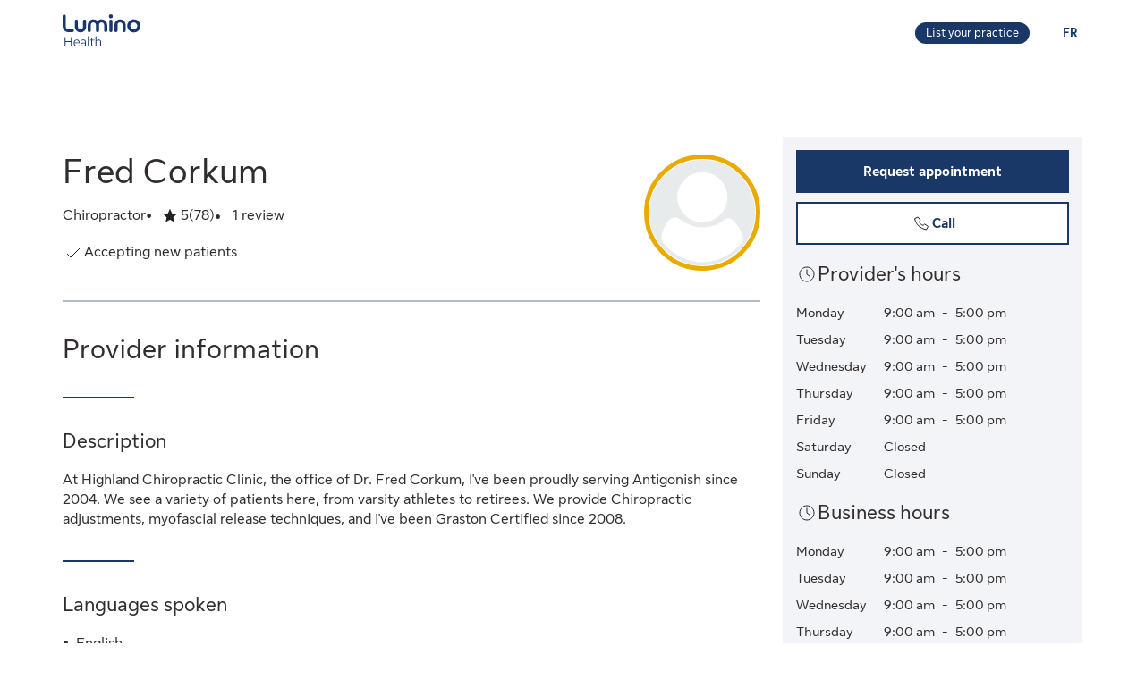

--- FILE ---
content_type: application/javascript
request_url: https://luminohealth.sunlife.ca/xj8HbJ/OH2V4O/dzYPg/3MIfC/2R/m1auSwcJkbpXmQOk5k/Y3R7TH0B/OF/oYOCIEbikB
body_size: 165133
content:
(function(){if(typeof Array.prototype.entries!=='function'){Object.defineProperty(Array.prototype,'entries',{value:function(){var index=0;const array=this;return {next:function(){if(index<array.length){return {value:[index,array[index++]],done:false};}else{return {done:true};}},[Symbol.iterator]:function(){return this;}};},writable:true,configurable:true});}}());(function(){Z();EXW();NQW();var Qc=function(vd,HL){return vd==HL;};var zW,cT,rK,Zv,TI,AH,Gv,j0,ZT,R9,nZ;var VG=function(X4,lc){return X4!=lc;};var W7=function(rU,VR){return rU>>VR;};var Kp=function(Fp,jz){var Wn=dW["Math"]["round"](dW["Math"]["random"]()*(jz-Fp)+Fp);return Wn;};var gp=function(){tE=[];};var YU=function(fE,q6){return fE|q6;};var X2=function kn(hE,Vb){var cB=kn;do{switch(hE){case j9:{If=XB*Ix+dp;sp=dp*E5+Hf+JU*Ix;tx=XB+Pb*JU-KB*dp;dU=Gz*dp*JU+Hf*XB;IR=Ix*dp+XB-Gz-Gn;hE=N9;DO=Ix*XB+dp+Gx-KB;}break;case MT:{Zz=JU*Hf*dp*Nx;Jp=Pb*KB*E5-Ix-Gx;dn=dp*Ix-Gz-JU-Nx;hE=jC;P1=Gz*Ix-Hf*Pb-Gx;Px=Ix*KB+E5-dp+Gn;Cp=JU*Hf*Gz*Gn-Nx;}break;case E9:{hn=Gx+dp*Pb-E5+Gn;HR=dp+Ix*Gx-KB*JU;pR=E5+Pb*dp+Nx-XB;hE=Qm;rz=XB+dp*Pb+Gx-E5;}break;case JC:{while(Lp(hj,zj)){if(Z1(ZU[Rb[Nx]],dW[Rb[Gn]])&&gz(ZU,vx[Rb[zj]])){if(Qc(vx,Eb)){VB+=kn(bl,[Rj]);}return VB;}if(Hr(ZU[Rb[Nx]],dW[Rb[Gn]])){var nU=C2[vx[ZU[zj]][zj]];var U5=kn(cI,[Yb,D5(Rj,kp[bz(kp.length,Gn)]),nU,cj,hj,ZU[Gn]]);VB+=U5;ZU=ZU[zj];hj-=Oz(jJ,[U5]);}else if(Hr(vx[ZU][Rb[Nx]],dW[Rb[Gn]])){var nU=C2[vx[ZU][zj]];var U5=kn.call(null,cI,[Gn,D5(Rj,kp[bz(kp.length,Gn)]),nU,Nx,hj,zj]);VB+=U5;hj-=Oz(jJ,[U5]);}else{VB+=kn(bl,[Rj]);Rj+=vx[ZU];--hj;};++ZU;}hE=Fs;}break;case WW:{lU=Nx*E5*XB+JU-Gx;hE-=zv;cp=Pb+Nx*KB*Gn-E5;wR=dp+JU+Nx-Gn+XB;W2=E5*Gn+XB*dp;k6=Gz+Nx+Pb+Gx-JU;}break;case Yk:{hE-=jW;Op=Nx*Ix-XB+dp-Pb;B6=Ix+dp*Gz*Gx+E5;Yr=KB*Gx*Pb-XB+JU;w5=Gn+Ix*dp-Nx+Pb;kO=Ix*E5-Pb*KB-JU;BB=Gn*dp*JU+Pb+Gz;}break;case mv:{DE=Gx+Hf+Gz*Nx*Pb;B5=Gx+Pb-XB+E5*Ix;hE+=zT;sO=Gz*KB*E5-Gx+JU;On=E5*XB+Nx*Gz*Pb;XE=Nx*Gz*Hf*XB;gn=JU+Ix*KB+Gz*Hf;}break;case Fk:{hE-=Pv;zx=dp*JU*XB+Pb+E5;T1=Pb+Ix*XB-E5;wB=Gx+Hf*E5*Pb-Nx;w1=XB+Gn-E5+Ix*JU;}break;case Ks:{mb=Gz*Pb-Nx-Gn+Ix;hE-=YH;JE=Pb*KB-Gx+Ix*E5;V1=Gx*KB+JU*E5*XB;ME=KB*Ix+Pb*Hf+Gz;Oj=KB*Ix-Nx-XB+Pb;fO=Hf*Ix+Gn;Sx=JU*Pb+KB+Nx*Ix;G1=Gn+Gx+Nx*Pb*Gz;}break;case rC:{hE-=jT;F1=Ix*JU+Hf-XB;vj=KB+dp*E5*Gx+Ix;H1=Gz+E5+KB+XB*Pb;Mj=XB*dp+KB+JU*Ix;}break;case ss:{for(var c2=zj;Vn(c2,Y1[Jz[zj]]);++c2){Nz()[Y1[c2]]=Wf(bz(c2,KB))?function(){Np=[];kn.call(this,kl,[Y1]);return '';}:function(){var En=Y1[c2];var SA=Nz()[En];return function(Cn,db,pr,TR,fr){if(Hr(arguments.length,zj)){return SA;}var pA=kn(DH,[Cn,db,pr,bR,g6]);Nz()[En]=function(){return pA;};return pA;};}();}hE=jK;}break;case nV:{zE=Pb+E5+Hf*JU+Gx;hE=cK;jR=Gx+E5+dp+Gn;fU=Pb-Nx*Hf+JU*KB;Lr=Gn*JU*E5-Gz+Nx;JO=Pb*Nx*Gn+E5-KB;S1=Nx*Gz-XB+Gx+Hf;hR=E5*Nx*Gx+KB-JU;}break;case tI:{pn=E5*Ix-KB+Gz*dp;z2=Gx*E5*Pb-dp;hE+=V;Y5=Ix*E5-KB-dp-Pb;NB=Nx+Gn+Ix*Hf+Gx;Mr=E5*Gn*Ix-Gx*Gz;}break;case sW:{vB=Hf*KB*Nx*E5-JU;sn=XB-Ix+Gz*dp*JU;hE+=OJ;gR=Gz*Nx+Ix*Gx+E5;H2=Pb*KB+Gz*dp*JU;Yz=dp+Gz+Nx*Pb+Gn;NE=Pb-E5+Gz+XB*Ix;Lf=Pb-E5-Gx+JU*XB;}break;case Jk:{Rz=Pb-Nx+dp*Ix-JU;hf=Ix+Gz+E5*XB+JU;tU=KB*Pb*Gn-XB+Hf;hE+=mH;f5=E5+XB+Gx*KB*Gz;l5=Gn*Pb*Gz*Gx-E5;A6=Ix-dp+Pb*Nx+E5;}break;case gY:{hE-=lK;K6=E5*XB*KB*Gx+Gn;KU=JU*Gz*Gx*Nx+Pb;ER=Gx*E5+JU*KB*Gz;Sr=E5*JU+Pb*Nx*dp;gB=Gz*Ix+Nx-dp*XB;Gp=Hf*Ix-XB+Nx-KB;JB=E5*Ix-Gz+XB;}break;case Tm:{hE+=ZY;YB=KB*Pb*Gn*Hf+E5;Rr=Nx+Gz*JU*dp-Pb;Kb=Ix*JU+Nx+dp+XB;OA=Hf+E5*KB*dp*Gx;Tn=Pb*E5*Gn*KB;}break;case Sk:{hB=E5-Ix+dp*Hf*Pb;YO=Ix*Gn*Nx+XB+E5;hE=UK;lR=E5*Pb+dp+Nx*Hf;nB=JU+Ix*Nx+dp-Gn;lx=Ix+Pb*Hf-XB*Nx;Gr=Pb*KB*Nx+JU*Gx;Yj=Ix*Gn*JU+E5+Nx;Fz=Nx*Ix+Pb-Gz;}break;case IW:{mB=Gn-Hf*XB+dp*Ix;PU=JU*XB*E5*Nx+Gn;hE-=LY;dB=Ix*E5-dp*Nx*Gx;An=dB+lA+bO-IO-Qp+WB;AB=Ix*Hf-KB+Gn+Pb;}break;case Lk:{mf=Nx+Gx+Hf*Ix-E5;X1=E5*Gz+KB+Ix*XB;bf=Gx*Ix+Pb*KB-Gn;C5=Hf+Nx-dp+Gz*Pb;hE-=kI;T2=XB*E5*Nx*dp+JU;Az=Gz*dp*Gx*Hf+XB;E2=KB*Pb*E5-Gz-Nx;g5=JU*Ix-dp+Pb-Gx;}break;case jI:{O7=Nx*Pb+KB+JU*Ix;cA=Hf*Ix+XB-Pb+Gz;Xj=Nx+XB+KB*dp*Gz;X6=XB-Gz*JU+Ix*E5;YA=Gz*JU*dp+XB-E5;bx=KB*E5*XB-dp-Gx;hE+=qW;}break;case SJ:{hE-=Um;return NU;}break;case nH:{xr=XB+Gx*Ix+JU;MA=dp+KB+JU+Ix*XB;Qj=Nx+Gn+Ix*JU-dp;bB=Ix*JU+Hf*dp-KB;rO=KB*Hf*Pb+Gn-E5;Yn=Ix*Nx*Gx+XB-E5;Tx=E5+Gz+Ix*KB+Gx;hE-=T9;}break;case P0:{Zb=Ix+Gx+XB*Nx*Pb;fB=JU+E5*KB+Pb*Gz;xb=Ix*KB-Gz*Gx-dp;RR=JU*Gn*Gz*XB-Nx;TB=Nx*Ix*Gx-KB-Pb;bb=Hf-Nx+Ix*KB-Pb;hE=Wv;}break;case PC:{wA=Pb+XB*Ix+Hf*Nx;OE=XB*dp*E5+Gz-Gn;hE=dK;vf=Hf-JU*Gx+E5*Ix;wr=Nx+Pb+XB*Ix+JU;Xr=Gz*XB*JU+Pb-E5;Wz=XB+Ix+E5*JU*dp;rj=E5*Gz*Hf+Ix;}break;case vV:{hE=MT;KO=Gn+Ix*dp-Gz-XB;Zp=XB+E5*Ix+KB*Gx;Wb=E5-JU+dp*Ix;p2=Gz*Ix-dp*E5+KB;}break;case Bv:{zA=Gx*XB*JU*Hf*Gn;wE=Hf*Ix+XB*Pb-dp;vE=dp+Hf*Ix-JU*Gx;BE=Ix*E5*Gn-XB;T5=Ix*E5-Gz*Hf-Pb;hE=Lk;Jr=Hf*dp+Pb*JU-Nx;}break;case LW:{PE=XB+dp-Hf+JU*E5;QE=JU+Gz+Hf-Nx;Kn=KB*XB*Gx-E5-Gz;J2=Gn+Pb+Gz*KB-Nx;Yb=Pb*Gx*Gn-Gz-dp;hE-=Y0;k2=XB*Gn+Hf*Gx-KB;t6=KB+Gz*JU-Pb+Gn;}break;case T0:{return kn(pJ,[R6]);}break;case cm:{return Ep;}break;case MI:{kf=Hf*Ix-Gn+Gx*dp;hE+=DY;Hn=Gz*Pb+Gx*Hf;x7=Hf+Gz+Ix*XB-KB;A2=E5+JU+Pb+Ix*Hf;r7=KB*Gn+Gx+dp*Ix;zp=Nx-JU+Hf+Gz*Ix;}break;case OK:{PA=KB+Nx*Ix*Hf+E5;hO=Gx*KB*JU*Gn*Hf;lp=Pb*Gn*Gz;nr=E5+Hf*Gx*Gz*dp;hE=CT;N6=XB*Nx*Pb-JU+Hf;}break;case YI:{hE-=Ol;var Fj=zj;if(Vn(Fj,OU.length)){do{var EE=HB(OU,Fj);var Sf=HB(Iz.ET,tA++);xR+=kn(bl,[YU(m2(FR(EE),Sf),m2(FR(Sf),EE))]);Fj++;}while(Vn(Fj,OU.length));}}break;case kl:{var Y1=Vb[Zv];hE+=Rv;}break;case C0:{sB=Nx*dp*Pb+XB-Hf;q2=Pb*Gx-XB+JU-E5;MB=Gx*XB+Hf*Gn*Ix;qr=Ix*Gz+Nx-KB*Hf;Z2=Gn+Pb+Ix*Nx+JU;hE-=nK;}break;case Kl:{var mO=DB[BU];var dE=zj;hE=SJ;if(Vn(dE,mO.length)){do{var jf=HB(mO,dE);var Dz=HB(jO.qZ,Ir++);NU+=kn(bl,[YU(m2(FR(jf),Dz),m2(FR(Dz),jf))]);dE++;}while(Vn(dE,mO.length));}}break;case PV:{hE+=AK;Sp=Ix*Hf+XB+Pb-KB;Xp=XB*Ix+Gn-JU*KB;q5=Ix*dp*Gn-XB-Gz;Ab=E5*Ix+Nx+JU+dp;Hx=XB*Ix-dp+E5-Nx;H6=E5*Gz+dp+Ix*JU;}break;case YC:{hE+=nl;Jj=Pb*Gz-XB+Hf*JU;w6=dp*Ix-Hf*E5;zz=Gx*Gz*Nx*XB-KB;gO=dp+Hf+Pb+Ix*KB;S2=Ix*XB+E5*Gz-Gn;vU=Pb+Ix*dp-JU+Gz;Jb=Pb*dp+Ix*KB*Gn;Zr=KB*Gx+Pb*XB*Hf;}break;case SZ:{zO=Gz*KB-Gx-E5+Nx;bR=E5*JU-KB-Gz-dp;jU=E5*Gz+JU;LB=Nx*XB+Pb+Gz*Gx;Vp=JU*Gz*Gn-Gx*Nx;hE=RC;pp=KB*Nx*Gn+Gz*XB;}break;case ZV:{mr=Ix*E5+Gz-dp+Gx;R5=XB+dp*Ix-Pb-Hf;EU=E5*XB*Gn*JU-Gz;bE=Gn*Pb+Gz*JU*dp;j7=Gn+Ix*KB+Pb;J1=dp*Ix+Gx*E5*Hf;Sn=Gx+XB*Ix*Gn+Pb;hE-=BC;}break;case nT:{c6=Nx*Hf+KB+Gx+dp;UE=dp*Nx;hE+=wl;H5=Gz-Gx+Pb-XB+Gn;W5=KB-Gn+JU+Gz;fx=Gn-Gx+Gz*KB;wn=Gx+Gz+KB+dp+Nx;Cf=Nx+Gx*Gz+Pb-XB;ZA=Nx-XB+Gz*E5+KB;}break;case Qm:{Mf=Hf+dp+Gx*Ix+JU;nb=E5+Nx*Pb*Gn*Hf;rr=dp*Pb+Gn+Gx*Nx;hE+=AT;sR=Gz*XB*Gn*Hf-dp;Pz=Pb+dp*E5*KB;OO=Pb*Nx*Hf+Gz;}break;case O:{Jn=JU*Ix-KB-Hf*E5;hE=zT;f2=KB*Pb*Gx;Pn=Ix*JU-Hf-KB*Nx;IU=E5+XB*Pb*Hf-Gn;Pr=Ix*Hf*Nx-dp*JU;}break;case JV:{kr=Ix*Gx-XB*Gz;hb=Gz*Ix+Gx-Pb+JU;lj=Hf*Gn-Gx+Pb*XB;fp=Gn+JU+XB*Pb-dp;hE=xv;}break;case Cl:{hE+=Nv;fR=dp*KB+Hf*Gx*Pb;CA=XB*Ix-Gz*JU;ZR=XB*dp*Gz+JU+Gx;lE=JU+E5+Gz+Ix*dp;Bn=Gz+Nx+Pb*Hf*E5;L5=E5*XB*JU-Gx-Nx;}break;case tT:{var Gj=Vb[Zv];XU=function(XA,Ar){return kn.apply(this,[B0,arguments]);};return jn(Gj);}break;case n9:{g2=Gz+KB+Ix*XB+Nx;nn=Nx-Gz-Hf+Ix*KB;fj=KB*Ix-dp*Nx;Sj=Gx+Hf*dp+JU*Ix;hE-=wC;Wr=E5*dp*Gz;ff=Gx*Pb*JU-XB;vn=JU*Ix-KB*XB+Gx;}break;case Fs:{return VB;}break;case rI:{Ux=Gn*Ix*KB-E5*Hf;hE=O;mA=Hf-Gz+Gx*E5*Pb;lr=JU*Ix-E5+dp*Gx;JA=Hf*Ix+JU*XB;kU=Hf*Ix+KB+Gz*XB;}break;case bT:{hE=zC;K5=Pb+Nx+KB*Ix-Gz;Ln=XB-Gn-Hf+E5*Ix;vR=dp+Nx-KB+Ix*JU;P2=Ix*XB+Pb-KB*E5;I5=dp*Ix+Pb+XB*Gz;kE=E5*Gz*XB+JU-Ix;}break;case Wk:{N2=Gx+KB*JU*Gz;hE-=bm;L1=Nx+Ix*dp+E5+Pb;Dp=Nx-Gx+dp+Hf*Ix;nz=Ix*dp+JU*XB-Nx;TO=Pb+KB*JU*Gz+XB;Ex=Ix*E5+Nx*Gz+Gn;}break;case m0:{KB=Hf+Gx*Gn-Nx;E5=KB+Hf-Gx;XB=E5+Gn;hE=Gk;JU=E5+Hf-Gx*Gn+Nx;Gz=KB+JU-XB+Gx;Pb=Nx+Gx*XB+Gz;Gf=XB*Pb*Gn*Gx;dp=E5+KB-XB+Hf*Gn;}break;case rV:{Q2=Hf*Ix-Nx*KB*Gx;hE+=hk;vb=JU+E5*Ix+Pb*XB;U2=KB+Gz*E5*dp-Nx;P5=Ix*Gx+JU*Nx+KB;}break;case xs:{QR=JU*Pb+Gx-Hf*Gn;hE+=Ws;ZB=E5*Hf+Pb*XB-dp;c5=Ix*E5-XB+Gx*Pb;pB=Pb*XB+JU+Nx*Hf;}break;case NC:{hE=bk;Lx=Ix*KB+Hf*E5-Nx;Aj=Gx*JU*Pb+Gn;sU=XB-Gx+KB*Ix+dp;Zf=Nx+JU*E5*Hf-Gn;Xz=Gn+KB+JU*Ix+Gx;mU=Pb-Nx+JU+KB*XB;}break;case Ds:{wj=Gn*Pb*Hf+Gz-Gx;S6=KB*Ix-JU-E5;hE+=FK;Up=dp*Nx*JU-Hf;D2=Ix*E5+JU;rp=Pb+dp+Ix;}break;case n0:{DA=Nx*Gz+KB*Ix+Pb;hE=wk;Cr=Gz+Ix*dp+JU-Nx;BO=Pb+Ix*Hf+XB+Gx;wz=KB+Pb*Gn+XB*Ix;tn=Ix*Nx-Gx+dp*Pb;nO=Ix+Hf*E5*Pb-Gn;}break;case Gk:{Vf=Gz+Nx+dp-KB;v6=dp+Hf;d6=XB+JU+Gz*Gx-KB;In=Pb-JU+dp+XB-Hf;hE=Av;r5=Gx-Hf+Nx*Gz;x5=dp+E5+Gn-Nx;zj=+[];Ij=Gn*Gx+Nx*Hf;}break;case rZ:{F5=Ix+E5*Gz+Pb+Hf;nj=Pb*JU-Ix+Gz-E5;MR=Pb*Hf+XB*Gz;NR=Hf+E5*Pb-dp+JU;px=JU*Gn-KB+Ix*Nx;hE=FW;qA=E5*Pb+Gn-Gx+JU;}break;case bk:{X5=Ix*Nx+Hf+Gx*Gn;xn=E5+dp*KB*JU-Gz;hp=dp-Gx-Gz+Ix*XB;Ip=KB*Pb*Hf+Gz-Nx;LR=Ix*E5-Hf*Gn;cR=Pb+KB+JU*XB-Hf;hE=sW;}break;case LK:{hz=E5+XB*Ix+JU-Gn;rB=Gn-XB+KB*dp*Gz;mz=XB*Gn+Ix*dp+E5;hE-=Ps;xz=Gz*Ix+Gn+Gx-KB;dj=KB*Ix-XB;jA=Nx*XB*Pb+Gz+Gn;}break;case Rk:{UO=Nx*Ix-XB+Pb*Gx;RA=XB+Gx*Hf*dp*E5;K2=JU-Gn+E5*Ix;vz=Gx+Ix-Gz+Pb*XB;hE=zK;Nr=Ix*Nx+Pb-XB;Ub=KB*Hf*Pb;}break;case RT:{hE=b0;U7=Gz+Pb+Hf+XB*Ix;p5=KB*Nx*Gx*dp*Hf;E6=Pb*E5*KB-Gx*Gn;WA=XB+JU*KB*Hf+Gx;bU=dp*Pb*Hf-Ix;dz=KB+JU+E5*Gx*Gz;}break;case CJ:{qf=Pb*Gx*dp+JU*KB;br=JU*Ix+E5*Nx*Hf;hE+=VV;bj=Ix+JU*Gn*Hf;n6=Ix*KB+JU*E5-dp;vA=Gz*Pb*Nx-XB-JU;tR=Hf+KB*Pb+JU-dp;}break;case b9:{sA=Gx*XB-KB+Hf+Ix;Br=Gx*Ix-Hf-Gn+JU;lb=Ix*dp-JU*KB-E5;hE=gK;fz=KB*Gx*Gn+E5+Ix;Mz=KB*Ix-dp+XB+Gn;WO=Ix*dp+Pb+XB-JU;}break;case pH:{RU=Ix*XB+Pb-KB+E5;MU=Ix*Gx+Pb-KB+E5;hE-=G0;WB=Ix*E5-Hf-XB-Nx;vp=XB+Gz+Ix*KB+E5;Jf=Ix*E5-XB-Hf-Gz;Jx=Gx*Ix-JU+dp*XB;}break;case N9:{Z6=Gz*Nx*Pb-Hf-XB;cx=JU*Hf*XB-Gx*Gz;Un=Gn*Ix*dp+KB*JU;OB=Ix*dp+Gz*KB+XB;hE-=Ev;PR=Ix+Pb*Gz+JU-E5;xA=JU*Gx+dp*Ix-E5;B2=Hf*JU*XB-Gn-KB;}break;case UT:{M1=Gx*dp+Hf*E5+KB;j6=Gz-Nx+XB+dp+Pb;WU=Ix*dp-Gx+E5+Pb;dO=Nx*Gn+Gz*KB*XB;mR=Ix*XB-Pb+KB+E5;hE-=HT;Rn=Gz+XB*dp*Gx*KB;}break;case HY:{UR=Pb+XB*Ix+Gz;hE+=SI;np=E5*Gx-KB+Ix*XB;Cz=Gz*JU*Gn*dp-Nx;gE=Nx*dp+Hf*KB*Pb;Tz=Gz+Pb+Ix*JU-Gn;rn=Hf+E5+Gz*dp*JU;}break;case bl:{hE=jK;var hx=Vb[Zv];if(SR(hx,wW)){return dW[jp[Nx]][jp[Gn]](hx);}else{hx-=ps;return dW[jp[Nx]][jp[Gn]][jp[zj]](null,[D5(W7(hx,Gz),vI),D5(sr(hx,Cm),Dl)]);}}break;case PT:{XR=dp*KB*Gz*Gn-Ix;Bf=Gx*Ix+Gz-JU;pO=Pb*JU-Gn-Nx+dp;A5=Ix*E5-Nx-Hf-JU;lB=Pb+JU*Ix+dp*E5;cE=E5*Ix+XB+Gz;tr=Gn*JU*Nx+E5*Ix;hE=Ul;}break;case J0:{Xx=Gx*Ix-JU+Pb-Hf;hE=IW;AE=Gn*Gx*Ix-Nx+Pb;Ej=Gx*Pb*E5-Hf+Ix;pz=XB+Hf-Pb+Ix*KB;}break;case zC:{Q6=Ix*dp-Pb*Hf+KB;fA=Ix-E5+Pb*dp-Hf;ZE=KB-Gx+dp*Ix;Bj=JU+Hf+E5+Ix*dp;cO=Hf-Gn+Nx*XB*Pb;cr=JU-Pb-Nx+Ix*KB;IE=Ix*Gx+Hf+KB*JU;tO=Nx-Ix+JU*E5*Gz;hE+=ZH;}break;case kV:{s5=Gz*XB*dp-Gx*JU;kB=E5*Gn*XB+Pb*JU;hE+=WV;qb=dp*Ix+JU;EA=dp+Ix*Gz-Pb;Db=JU+Ix*XB+KB-Gx;Kf=Gn+dp*XB*Nx*Hf;QU=Gx*KB*E5*dp+Ix;}break;case sH:{EO=KB-Gz+Ix*Hf+Gx;Dr=E5+Gz*Nx+KB+Ix;rR=Hf+JU*Gz*KB-Nx;Wp=Hf-E5+Ix+Pb+Nx;hE+=x0;kR=Hf*Pb*Gn+Nx;G2=Pb*dp-KB+XB*Gn;}break;case Iv:{Rf=Gx*Pb*Gz-JU*KB;dA=Ix*Hf-KB+Nx*JU;Qr=Gn+Nx*E5+KB*Ix;Fb=Gz*Nx*Pb-E5;n7=Gx+Gz*KB*E5+Ix;hE=nH;qO=Nx+dp*Ix-Gn+KB;}break;case mZ:{hE+=lY;while(Lp(Cb,zj)){if(Z1(VE[Jz[Nx]],dW[Jz[Gn]])&&gz(VE,wU[Jz[zj]])){if(Qc(wU,Np)){Ep+=kn(bl,[tp]);}return Ep;}if(Hr(VE[Jz[Nx]],dW[Jz[Gn]])){var d1=xj[wU[VE[zj]][zj]];var gx=kn(DH,[D5(tp,kp[bz(kp.length,Gn)]),Cb,VE[Gn],d1,Vp]);Ep+=gx;VE=VE[zj];Cb-=Oz(QK,[gx]);}else if(Hr(wU[VE][Jz[Nx]],dW[Jz[Gn]])){var d1=xj[wU[VE][zj]];var gx=kn(DH,[D5(tp,kp[bz(kp.length,Gn)]),Cb,zj,d1,dp]);Ep+=gx;Cb-=Oz(QK,[gx]);}else{Ep+=kn(bl,[tp]);tp+=wU[VE];--Cb;};++VE;}}break;case gK:{tb=Ix-Hf*Gn-E5+Pb;GR=Gz*Gx+JU*Ix+Gn;RE=Hf+Pb-XB-KB+Ix;UB=KB+Pb-E5*Nx+Ix;s6=Pb*Hf+JU-XB*Nx;hE-=rV;z6=Pb*E5*KB+JU-Gn;CR=Hf*Gn+Ix+dp*Gx;LU=XB+Ix-Gz+Pb;}break;case hH:{hE+=l0;if(Vn(kx,N7.length)){do{gj()[N7[kx]]=Wf(bz(kx,E5))?function(){return Oz.apply(this,[Hs,arguments]);}:function(){var F2=N7[kx];return function(UU,Uz,kz){var QB=Iz(UU,Uz,zj);gj()[F2]=function(){return QB;};return QB;};}();++kx;}while(Vn(kx,N7.length));}}break;case F0:{hE+=Kv;f6=dp*Nx*Pb-E5-Ix;Hj=Hf*KB*Pb-dp*Gx;Tj=XB*Ix-Hf+dp*JU;k5=dp-E5+XB*Pb+Ix;w2=Hf*Pb-Gx+Ix*E5;x6=Gn+XB*Pb*Nx-Ix;LO=Pb*JU+Gz*XB+dp;Dn=Ix*E5+Hf*Pb;}break;case X9:{hU=Ix*dp+Pb*Nx*Gn;gr=Gx+Nx*Pb+Ix;vO=XB*Ix-dp-JU+KB;DU=Nx-Ix+Pb*Gx*KB;LE=Hf-E5+JU*Ix-Gz;hE-=BI;}break;case pv:{var wf=Vb[Zv];hE+=jk;jO.qZ=kn(QK,[wf]);while(Vn(jO.qZ.length,FV))jO.qZ+=jO.qZ;}break;case zT:{cb=Ix-Gn+dp*JU;BR=Nx*Pb-Gx+Ix+JU;Mn=Nx-KB+E5*Gz*Gx;hE+=MK;qB=Gz+dp*Gn*Gx*XB;O2=Gz*JU*Nx-E5+KB;R2=Pb+Gz*Hf+Ix+XB;}break;case b0:{OR=Ix+Pb-E5-dp+KB;EB=E5*JU*XB+Gz-Gn;hE=dC;GA=XB*JU-Ix+Gz*Pb;M6=JU+E5+Hf*KB*Gz;VO=Gx*E5+XB*Gz-JU;}break;case j0:{S5=Ix*XB-Hf+Gz+JU;hE+=PJ;b7=Hf*KB+JU+Ix*dp;RB=E5*Ix+Pb+Gx*KB;Tp=KB+Nx+XB*Gz*dp;}break;case bV:{c1=Pb*Gx-Hf+KB+JU;Kj=dp-E5+Pb*Gx+JU;Q1=Ix-E5+JU+Nx*Hf;hE-=OZ;gU=XB+Gx*Gn+Ix+Nx;}break;case NW:{L2=Gx-Gn+Hf*Ix+Gz;jB=Gn-Pb-dp+Ix*JU;Er=XB*Ix-E5+JU*dp;hE=EI;Bp=Pb*dp+Ix+JU-Gn;}break;case D:{wp=KB*Gn*Ix-E5;hE+=YC;D6=dp*XB*JU+Ix-Hf;bO=KB*Ix-JU+Gn;n2=KB+Ix*dp-Gn-Pb;Ez=JU+Gx+Ix*KB-Hf;sz=XB+KB*Gx*Pb+dp;x2=KB*E5*dp-Hf+Ix;}break;case Pl:{Qn=Gz+Gx*E5+dp*Ix;mE=E5*Gx-Gn+Hf*Ix;hE=Ns;GB=Gn+JU*Gz*Hf;Kx=Gn*E5*Ix+XB*Nx;K1=E5*JU*Gn+Gz;Xn=Gx+E5+KB*Pb+dp;qj=Gx+KB*Pb*Gn+dp;}break;case RC:{RO=KB+Gz*JU-Gn-dp;Mx=JU*Gx+XB*Hf;Qb=dp+E5-Nx+JU*KB;hE=WW;Ff=Hf+XB+Pb-E5;}break;case KY:{r2=E5*dp+Nx*Ix-Hf;Zj=Hf*Ix-Pb-KB;hE+=AI;VU=Gz*JU*dp-XB*KB;Vz=dp*Ix+Gn-Hf*Pb;QO=Ix*dp+E5+Hf-Gx;Qp=E5-KB+Ix+Gz*Pb;sE=dp*Ix-Gx*KB+Gn;}break;case O9:{var hj=Vb[cT];var ZU=Vb[TI];if(Hr(typeof vx,Rb[Gx])){vx=Eb;}var VB=D5([],[]);Rj=bz(FB,kp[bz(kp.length,Gn)]);hE=JC;}break;case Ns:{Xf=Nx*dp*KB+XB*E5;Tb=Gz+Pb+dp*Ix+KB;hE-=kH;NO=Gn*JU*Nx*Pb+Ix;Or=Gx+Ix*KB*Gn-Pb;Df=Gx*Ix+Hf*Nx;CO=Pb+dp*KB+Ix+Gn;}break;case CY:{Zx=E5-Gx+Gz+Ix;Bb=XB-dp+Gx*KB+Ix;hE=jI;rf=Gx*E5+Ix+JU-Gz;qR=Pb*Nx+Gn+Ix;}break;case wK:{jr=Gz*Ix-Pb*Gx;LA=Pb*Gx*JU+Ix+Hf;dR=Nx+Gz*XB*JU+KB;TU=Gz*E5*JU+KB+Ix;Kr=Ix*dp+KB+Gz+Gn;nA=JU*Ix-Gx*dp;xx=Nx-KB*XB+dp*Ix;hE=Fk;}break;case K0:{tB=E5+XB+JU*Gz;GU=XB+Ix+Nx-KB;MO=Hf*Gx+Pb+Gz*E5;hE=bV;L6=Gn*dp+Hf+Ix-E5;V5=XB+KB*Gz*Nx;q1=Ix+KB+Gn+Nx;}break;case dK:{SU=E5*KB*Pb+Gx;HA=dp*Gn+Pb*Gx*JU;hE+=GC;xf=Gn-E5*Gx+Ix*JU;DR=dp*Ix-Gz*Gn;Fr=Ix*JU-XB*Hf-Pb;vr=Hf+Gx+dp*XB*JU;}break;case CK:{zr=Ix*XB-KB*JU*Hf;V2=Gz+JU*Ix+XB+Pb;WE=JU*Pb+Ix+Gx;hE-=Gm;ln=Nx*KB*dp*Gz-Ix;}break;case sI:{SB=Ix*Hf-JU-Gx+XB;xB=Ix-Gz+Nx+Pb-JU;cz=Nx*dp*E5;hE=I9;XO=KB*Ix-E5*dp-Pb;Pj=Gn-Gz*Nx+Ix*KB;z7=Gz+Gn+Ix+JU*dp;}break;case Sl:{W1=Ix*JU+Pb-E5-Hf;Uj=E5*Ix-XB-Gx*KB;hE+=Nv;m6=Pb*Gx*Hf;Z5=Gz*Nx*Gn*Pb+Ix;cf=XB*Pb-KB+Ix+JU;}break;case cH:{QA=Gz+Ix+E5*dp-Gn;Qx=JU*Ix+E5+Pb+dp;nR=Ix+Gz*E5+Gn-Gx;hE=Jk;A7=E5*KB*Nx+Pb*Gx;sj=Ix*dp+KB*Gz-Gx;Yf=Gn+JU*Ix+E5-Pb;}break;case Nl:{Nf=dp+Gz*E5*XB+Ix;M2=KB+Gz*Gn*XB*JU;Tr=E5*dp*Gz-Gn;zU=Ix*XB-Pb*Gz-E5;gA=Gn-JU+Gz*Ix+Hf;hE=VZ;YR=Ix*JU-Pb+Gz-Nx;}break;case Av:{CB=dp*KB+Gn+Nx-XB;cj=E5+JU*KB-XB;hE-=U;GO=Gz+dp+Gx+E5*Hf;rE=Gx*Gz;N5=Pb+Gz*Hf;qn=Gx+Nx*Gz*Hf*Gn;}break;case gJ:{J5=dp*Ix+XB-Pb+Gx;hE=PV;qU=XB*Ix-Nx*Gn*Pb;Nj=XB-Gz+JU*Ix-Gn;HO=Gn-dp*Nx+Ix*Gz;b5=XB*KB+Hf+Ix*E5;G6=Ix*XB+dp+Nx;b6=XB*E5*Gz*Gn;B7=Gn+Nx+dp*Ix+JU;}break;case GV:{Cx=E5+Hf+dp*Gx*Gz;Rx=Pb+E5*dp*JU+Nx;hE=z9;I6=XB*Gz+E5*KB*dp;Bz=dp*E5-Hf+KB*Ix;zB=Ix*JU-Gz-E5-Pb;UA=Ix-E5-Nx+Gx*Pb;}break;case A:{hE=hH;var N7=Vb[Zv];Bx(N7[zj]);var kx=zj;}break;case cI:{hE=O9;var Y6=Vb[Zv];var FB=Vb[ZT];var vx=Vb[R9];var xU=Vb[zW];}break;case BH:{Uf=XB*Pb*Hf+Gz;sb=XB*E5+Ix*Hf+KB;Pp=KB*Gz-Gn+JU*Ix;lz=KB*Ix-dp+E5;hE+=rV;W6=Pb+XB+Hf*Ix;}break;case Zk:{jE=Gn+Gz*XB+Ix*E5;z5=JU*Pb*Gx+Hf-KB;hE=R0;j2=Ix+Hf-Gx+Pb*dp;xO=Pb*JU+Hf+E5;rA=Ix+Pb*KB*Hf+Gn;Mp=KB*XB*Gz-Pb-dp;}break;case B9:{KE=dp*JU+XB*Gz*Gn;CU=Hf*Pb+KB+JU-Gx;rb=Hf*E5+Gz*XB*dp;kA=Nx*JU*E5*Gz-Ix;hE-=rH;mp=Hf+dp*KB+Ix;AU=JU+Ix+Gx+Pb;Gb=Gx*JU*Gn+dp*Ix;}break;case EI:{IB=dp*Nx*Pb+E5-Hf;hE+=PH;hr=Pb-dp+Gn+JU*Ix;NA=Ix+KB*Pb-Gz;jj=JU*Hf+KB*Ix-Gz;VA=Pb*XB+E5*Gz*Gx;}break;case ZW:{hE=C0;Hz=Gx*dp*KB*E5;Y2=JU*Ix+KB+Pb*Gn;IO=XB-E5*Gn+KB*Ix;M5=Gz*Nx*E5*dp+KB;}break;case FT:{Hb=E5+JU*Pb+KB+Hf;v5=Hf+E5*Gz*KB+JU;SO=JU*Pb+XB+Nx*KB;hE+=LT;l1=Pb*Gz+Ix+XB+Hf;}break;case w9:{n5=Ix*Gx-XB-dp*KB;Lj=Gz+E5*JU+KB*XB;Wx=Pb*JU+Nx+Ix*KB;hE=pZ;Dj=E5-XB-dp+Ix+Gz;}break;case v9:{hA=dp*Gz*XB+Gx*Gn;cn=Gn*dp*Pb+Ix*XB;Af=Gx-E5+Nx*JU*Pb;Fx=JU-E5+Gx+KB*Ix;hE-=LJ;jx=Gz*Ix-JU+Gx-KB;FE=Pb*Gx+Ix*dp-KB;}break;case VZ:{FA=Gx-Nx+KB*Ix+E5;Zn=Pb+Nx*Ix*Hf-XB;fb=Hf+dp-Pb+Ix*XB;s2=Ix*Hf-KB+E5+XB;dx=XB*Gz*JU+Pb;KA=Ix*Hf-XB-Nx-JU;hE=Dk;d5=Gz*Pb+Nx*XB;pU=Gn-XB+Gz*Pb-KB;}break;case d0:{Sz=E5*Ix-XB-Hf+Gz;U6=XB*Ix+Gz*Gx+Gn;sx=JU*Ix-KB*XB+Hf;hE=YC;wb=Pb*Hf*XB-Gx+JU;J6=Gz+Pb+KB*Ix+dp;gf=Pb+dp*Ix+JU+Hf;Ax=Gx*dp+Nx+Ix*XB;jb=Pb+dp*Ix+E5+KB;}break;case Km:{hE+=TK;xj=[[k6,nf(XB),dp,nf(dp),JU,E5],[],[],[x5,nf(Qz),r5,nf(KB),Gx,nf(J2)],[],[],[nf(Gx),dp,nf(Hf),nf(k2),x5],[KB,nf(Gx),r5,nf(r5)],[nf(GO),In,nf(v6)],[nf(Vf),nf(Nx),Qz],[nf(JU),x5,nf(Qz)],[cp,nf(JU),nf(Ij)]];}break;case zK:{mn=Pb+Nx+dp*Ix;C1=dp*Ix-Hf*JU+KB;C6=Gz+E5*Ix+Nx+Gn;AA=Gz*Ix-E5*XB+KB;Vj=Pb*XB-Gn-JU;V6=Ix*Hf+dp*XB-Nx;hE-=zJ;TE=dp*Ix-KB-XB*Nx;}break;case pk:{hE=Sl;PB=XB*KB*Gx*E5;HE=Nx*Ix+E5+Gn-JU;Ap=Ix*JU-dp-Nx*XB;FO=JU*E5*Gz-Pb-Gx;Yx=Ix*Gz-Pb*Gx-Gn;Fn=Pb*Gz+dp+Ix*KB;}break;case vC:{hE-=ll;KR=KB+E5*XB*dp;bA=Pb*JU-Nx*E5;Kz=Pb*dp*Gn-KB*Nx;t5=XB+E5*Hf*Gz+JU;JR=dp*Pb+Gn-Gz+Nx;m1=Gx*Ix-Hf*Gz;}break;case zv:{nx=JU-Hf+Gz+Ix*dp;hE=Yk;Qf=Ix*dp-E5-XB-KB;F6=dp*Nx*Pb+KB-Hf;I2=E5*Hf+JU*Ix+Gn;}break;case VW:{I1=Nx+Gx+Pb+E5*Ix;Lb=Hf*Gn*Ix-Gx-dp;mj=JU+Ix*KB;qE=Pb*dp+Gz*E5+Ix;TA=Pb*dp+E5+Gz+Ix;hE=sK;}break;case VH:{hE+=qK;return xR;}break;case pZ:{pf=Pb*KB+Ix-Hf;bn=Ix*Gn*KB-Gx-Gz;zR=Pb*E5+Ix+Gz-Gx;hE-=IT;Of=Gz*JU*XB-KB;}break;case UK:{qz=Ix-dp+Hf*Pb*Gn;hE=JV;lf=Gn+XB*Hf*dp;PO=JU*Pb-KB-Nx;rx=Gn+Ix+XB*Nx*JU;Q5=Pb*Gz-Ix+dp-JU;}break;case jC:{pb=Ix*dp-JU*Gx*XB;wx=Gx+Ix*JU+Gz-Gn;WR=Pb*E5*Gx+XB*dp;Nb=JU*Ix-Nx+KB*XB;hE-=jv;HU=Ix*KB-Pb-Hf+JU;zb=KB*Ix-Hf+Gz-Gx;}break;case CT:{m5=Hf+Ix*Gx*Nx+dp;qx=E5*Hf*Pb+Gz*JU;O6=Nx+Gx*Gn*Gz*Pb;j5=Gz*Pb*Nx+Gx+Ix;BA=XB*Pb+Hf+Ix+Gx;zf=Hf+JU*Ix-Gz-KB;hE-=Ps;zn=Gx*Hf+Pb*Gz+JU;IA=KB-Pb*Gn+Ix*Gz;}break;case Bm:{Wj=dp+Pb+KB*Hf*XB;P6=dp*Hf+Gz*Pb-Nx;CE=Ix*Gx-E5+Pb+Gz;Sb=E5*Pb-KB+Nx-JU;bp=Ix+E5*Hf+JU*XB;kb=E5*Pb*Gn-XB-Gx;hE-=RK;tj=Pb*KB*Gn+Gx*dp;Lz=Ix*JU-dp+Nx-Gn;}break;case ST:{lO=JU*Ix+Gz+E5+dp;Yp=Gx-XB+Pb*dp-Gn;Pf=Gz*JU*KB+Hf+Nx;Ob=Ix*dp+E5*JU-Nx;hE-=pT;Cj=Gz+E5*KB*XB*Gx;nE=KB+JU+Ix*E5+Gn;}break;case YV:{G5=Ix*Gx+JU*Hf-Pb;SE=JU-Gz*Gn+Pb*Gx;Xb=Ix*Gx*Nx+Pb*dp;ZO=Pb*JU-Gx+Gn;hE=sT;Ur=dp*Ix+E5*JU+KB;}break;case xK:{hE-=Jm;Ox=JU*Ix-Gx*E5-Gn;p6=KB+Hf*Pb*Nx;Vx=Gz*dp+Pb*Gn*KB;gb=Gx-Gz-Hf+dp*Ix;tf=Pb*JU*Nx-Hf-Gz;FU=Hf*dp*Gx*XB-Nx;}break;case bs:{hE-=Kk;mx=KB*Gz*XB+Pb;wO=Hf*Pb+Nx-KB+dp;Mb=JU*dp*E5-KB+Gz;Dx=Nx+E5+Ix+Pb-Gx;Vr=Nx*dp*Pb-Gz;r6=JU*Ix+E5*Gn+dp;pE=XB*Ix-Gx-KB*Hf;}break;case wZ:{pj=XB-Nx+Gz+KB*Ix;Hp=Gn+Ix+XB*Gx-Hf;l6=Gz+dp+Pb+Ix*XB;AO=Pb-XB+Ix+Nx-JU;l2=XB+KB+JU*Pb*Nx;O5=Gx*Pb+Gn+KB*XB;hE+=CH;k1=XB-Nx+dp+Pb*Gz;Ib=Gx+dp-Hf+Pb*XB;}break;case Y0:{Ef=XB*Nx+Pb*E5;Nn=Ix*Gx-XB+Hf-Gz;hE+=Y9;sf=E5+Hf*XB*Pb-Ix;xE=Gz+Ix+Nx+dp*KB;dr=E5-Gx+Nx*Pb*Hf;df=Ix*E5*Nx-XB*Pb;}break;case zH:{GE=Ix*XB-Gn-Pb-Hf;qp=JU*Ix+E5+dp-Gx;hE=Es;Tf=E5*Ix-dp-JU-Pb;AR=XB*Pb+Ix*Nx+dp;YE=KB*JU*Gz;kj=Ix*E5-Nx-Pb-XB;Rp=dp*Nx+Hf+Pb*JU;T6=JU*Gz*Nx*Hf-Gn;}break;case Lm:{cU=Nx*dp*E5*KB-JU;NlY=Pb*Gz*Nx-E5-Gn;S8=JU*Hf*Gz-dp+Gx;mlY=Gz*Ix+Gx-Gn-dp;jN=Gx*Ix+dp*E5+Nx;hE=N0;}break;case UZ:{llY=Nx+Ix*JU-Gx-Gn;CHY=dp*Pb*Nx-XB*E5;H8=Gx*Pb*Nx*Hf*Gn;BHY=Gz*dp*KB-JU;hE+=P0;}break;case xv:{cN=Hf*dp*Gn*XB+Gz;v0Y=E5-Gx+Nx+XB*Pb;JCY=Gx+JU*Hf+Ix*Nx;gYY=Nx*Ix-Gn+dp+Pb;hE=KY;YIY=Nx-Gn+Gz*Gx*dp;EYY=Gz*Hf*E5+JU-XB;}break;case NV:{KHY=Gx*Ix-Nx-Gz*Hf;JYY=Ix*KB+XB+E5+Gn;J9Y=XB*dp+Gz+KB*Ix;O1=Gz+Hf+JU+E5+Ix;w3Y=dp*Ix+XB-JU-Hf;hE+=cv;}break;case Dk:{PIY=Nx+Pb-Gx+E5*Ix;hE-=pY;ON=Gx+Hf*Gn*Pb*E5;fKY=Nx*JU+E5+dp*Ix;ZIY=JU*Ix-Gx*XB-E5;zWY=JU-XB+Ix*E5-Hf;H9Y=Gz+dp*KB+Ix*XB;xWY=Gx*Nx+Ix*XB-dp;xlY=JU+Ix*XB-Nx*E5;}break;case xV:{RlY=dp*E5*Gx+Hf+KB;dmY=Ix*dp-E5-JU-KB;OJY=Ix*Gn*E5+Nx-Gz;hE-=O;lA=Gn+Gz*Gx*Hf+Pb;X3Y=Gx+Gz+Pb+E5*Ix;FsY=dp*Pb+Ix-JU-XB;}break;case sm:{nCY=Gn*Ix*dp+Nx+Gx;hE-=mV;xIY=Ix*Gn*dp+JU*XB;ZlY=JU+dp*Ix-Nx-E5;nmY=dp*Ix-Gz-Pb-KB;}break;case nI:{dYY=Gn*Gz*JU+E5*Pb;GIY=XB-Nx+E5*Gz*Gx;MvY=E5*Ix-Gz-KB-Hf;sCY=Pb*Nx*dp-Gz+Gx;IvY=Hf*XB+JU*E5*dp;hvY=Ix-Gx+Nx*XB*Gz;cVY=dp-Hf+XB*Pb*Nx;hE+=Um;}break;case Es:{hE=F0;YmY=Gx+Gz+Pb*Hf*XB;YsY=XB*Ix+Hf*Gn+dp;OCY=JU-XB+Ix*E5-dp;MKY=KB*Nx+JU*Ix-E5;PCY=Gn-Hf+Pb*XB*Nx;}break;case NI:{CIY=Ix*E5+Gn-Gz+Pb;w0Y=Nx+Pb*E5*Gx-Ix;FJY=Nx-Gz+Ix*XB-JU;tJY=KB-Gn+Ix*E5;zCY=Ix*KB+dp*E5*Gn;hE-=Gl;}break;case ZY:{hE=bT;mVY=XB*JU*Gz-dp*KB;m9Y=Ix*Gz-Pb*XB+E5;flY=JU+Gn-E5+Ix*XB;qKY=Gz+Ix*E5-XB;QsY=Gz+KB+E5+Ix*JU;kJY=E5*Ix-Nx+Gz+dp;}break;case YJ:{for(var DmY=bz(mCY.length,Gn);gz(DmY,zj);DmY--){var gTY=sr(bz(D5(DmY,bWY),kp[bz(kp.length,Gn)]),QTY.length);var pN=HB(mCY,DmY);var VJY=HB(QTY,gTY);R6+=kn(bl,[YU(m2(FR(pN),VJY),m2(FR(VJY),pN))]);}hE=T0;}break;case TW:{MWY=Ix+KB+Pb+JU*Gx;n8=Ix*Hf-Gx*JU+Gn;xCY=XB*Ix+E5-Gx-Nx;pCY=Hf-KB+Gx+Gz*Pb;p3Y=XB*Ix-E5+dp*Pb;f3Y=Gz+dp*Gx+Pb*Hf;hE-=sW;}break;case cK:{hE-=F0;Qz=Gn*XB+Hf+dp-Nx;IVY=Pb-E5+Gx+Gz+JU;g6=JU+Gx+Gn+E5+Gz;UJY=Hf*XB+dp+Gz+E5;lTY=Nx*Gx*XB-Gn+E5;}break;case TT:{EHY=JU*Ix-Nx+dp*Gn;hE=sm;JlY=Gz*Pb+Ix*E5-Nx;Y9Y=Gn+XB*Ix-Pb*KB;S0Y=Hf*Ix+Gn+Gz+XB;ECY=XB*Gx*Pb-Nx-JU;}break;case Al:{xTY=Gn*E5*JU-Hf*dp;CCY=Gz*Gx+Hf*E5;AKY=XB+Nx+dp+JU;hE=hY;CKY=JU+XB+Pb-dp-Gn;KKY=Gx+E5+dp*XB+Gn;wmY=KB*JU-Nx+XB;EmY=JU*Nx+Gn+Gx+KB;}break;case CC:{cTY=Pb*Gz*Gx-XB-E5;hE=KT;g3Y=dp*Ix+E5*JU;qmY=Gz-Nx+Pb*dp+Gx;xYY=XB*Pb-dp+JU*E5;m8=KB*Pb+E5+XB+Ix;fYY=XB*Ix-KB-Pb-Gn;}break;case sK:{fJY=Pb*Hf+JU+Ix*dp;RYY=E5*Ix+KB*Gz+dp;qsY=Gx*Pb+KB*dp*XB;LmY=JU*Hf*Nx*Gz+KB;hE-=WY;MYY=E5*Ix-Pb+Gn-XB;pHY=Hf*Gn*Ix*Nx;}break;case R0:{wlY=dp*Ix+XB+E5+Gz;BYY=JU*Pb-Nx+Gz+E5;hE-=fH;UvY=dp*JU*E5+Ix+Gz;GTY=dp*XB*Gz-Gx;}break;case TC:{var AmY=Vb[Zv];var BU=Vb[ZT];var NU=D5([],[]);var Ir=sr(bz(AmY,kp[bz(kp.length,Gn)]),JU);hE=Kl;}break;case sT:{FlY=Gx*Ix-XB-Pb-JU;kVY=Ix*Gz-XB-JU-Pb;I0Y=JU+Pb*XB-dp-Hf;NmY=XB*E5+Pb*Hf-Gn;hE=zv;KvY=KB*E5*Gn*Pb+Gz;GCY=E5+Gz*Ix-Hf*dp;}break;case wH:{g1=XB*Pb*Gx+E5*Nx;xN=JU*E5*XB*Gn;gCY=Hf+dp*Gn*KB*Gz;RN=XB*Ix-Pb-KB-Gx;hE-=DZ;vKY=Nx*E5*Pb+Gz*KB;W3Y=E5+Pb*Nx*Gx*Hf;B8=Pb*KB+Nx+Ix*XB;}break;case Y9:{var lWY=Vb[Zv];var HIY=Vb[ZT];var QmY=Vb[R9];hE=YI;var xR=D5([],[]);var tA=sr(bz(lWY,kp[bz(kp.length,Gn)]),xTY);var OU=S9Y[HIY];}break;case hY:{NTY=Pb+Hf*KB-Nx+dp;X8=Gz+E5*dp*Nx-Hf;hE+=XI;fmY=XB*JU*Gn+Hf+KB;XHY=XB+Pb+Hf*dp+Nx;}break;case wv:{for(var HvY=zj;Vn(HvY,RCY.length);HvY++){var f0Y=HB(RCY,HvY);var AlY=HB(XU.KK,wCY++);s0Y+=kn(bl,[YU(m2(FR(f0Y),AlY),m2(FR(AlY),f0Y))]);}return s0Y;}break;case fW:{kp.push(wR);jn=function(WVY){return kn.apply(this,[AH,arguments]);};qJY.apply(null,[D,[CB,nYY]]);kp.pop();hE=jK;}break;case gv:{lHY=E5*XB+Pb*Gx*Hf;kTY=Gx+dp*Ix;TlY=Gz*E5+Pb+Gn-Gx;p8=Ix+dp*Gx+XB+Gn;hE+=tm;Y0Y=KB+E5*JU+Pb*Gn;}break;case BC:{Np=[nf(Nx),Vf,nf(v6),nf(d6),JU,KB,nf(In),r5,JU,nf(Gz),Gn,x5,nf(x5),x5,zj,nf(Ij),v6,nf(Nx),Gx,nf(Hf),nf(XB),Vf,nf(Vf),In,Ij,nf(x5),Gx,nf(CB),zj,v6,nf(JU),Pb,Vf,[JU],Gx,KB,nf(x5),Ij,zj,x5,[dp],Gn,nf(cj),GO,rE,JU,nf(JU),[Gx],N5,Gz,nf(qn),PE,Ij,E5,nf(x5),nf(Hf),Gx,QE,nf(Kn),J2,Gx,nf(XB),zj,nf(KB),KB,nf(XB),nf(Kn),Yb,nf(k2),JU,KB,nf(Hf),Gx,nf(r5),[XB],nf(t6),c6,nf(UE),Vf,nf(x5),zj,JU,nf(k2),JU,nf(Gz),nf(H5),In,nf(Hf),Nx,v6,nf(Gn),W5,QE,nf(QE),nf(PE),fx,wn,JU,nf(k2),nf(Cf),ZA,KB,nf(zE),jR,nf(jR),fU,JU,Gx,nf(J2),Lr,Nx,nf(Vf),Vf,nf(XB),nf(d6),H5,fx,[E5],Gn,nf(JU),KB,nf(jR),nf(Gx),Nx,k2,[Gz],x5,nf(KB),nf(JU),Ij,nf(r5),Gn,Gz,nf(XB),nf(JO),zj,Gx,nf(Gx),S1,nf(Nx),Vf,nf(hR),Qz,XB,nf(XB),dp,nf(dp),Vf,nf(Nx),XB,nf(IVY),g6,nf(Hf),Gx,Gn,x5,nf(cj),d6,Gx,nf(IVY),UJY,nf(Gn),nf(KB),Gn,nf(Gn),Hf,Gn,v6,nf(XB),nf(Gn),nf(XB),[zj],nf(v6),r5,nf(Qz),KB,nf(Gx),k2,nf(dp),dp,v6,nf(Gn),E5,nf(Ij),KB,XB,nf(UE),nf(v6),nf(Vf),nf(JU),lTY,nf(lTY),nf(Qz),zj,IVY,nf(KB),nf(QWY),[zj],nf(Ij),jR,Gn,nf(Nx),Ij,zj,nf(XB),nf(Gn),nf(Qz),jR,XB,nf(XB),JU,nf(KB),v6,nf(dp),Qz,nf(Vf),KB,Gn,Ij,[JU],Gn,nf(Gx),nf(x5),UE,[E5],nf(Nx),Vf,nf(fx),Pb,Qz,nf(x5),nf(E5),Nx,nf(Pb),g6,r5,nf(r5),v6,nf(Gx),Gx,Gx,nf(Lr),Pb,Ij,Hf,nf(v6),nf(Vf),E5,nf(Nx),Gn,JU,nf(v6),jR,nf(Nx),nf(Nx),Vf,nf(cj),g6,nf(Hf),Qz,Nx,nf(jR),Gx,nf(Hf),r5,nf(hR),QE,Hf,nf(dp),k2,Gn,nf(r5),v6,Gx,jTY,nf(wHY),Gn,dp,KB,Nx,KB,nf(Gn),nf(hR),[Ij],nf(x5),dp,nf(KB),nf(Nx),Qz,nf(Gn),Hf,Gn,nf(fx),g6,r5,nf(r5),v6,nf(Nx),Gx,nf(Gn),Hf,nf(k2),nf(Gn),nf(v6),Gz,nf(Gx),dp,Gn,nf(KB),Gx,nf(x5),nf(k2),k2,nf(Gx),nf(Ij),jR,nf(KB),Gn,nf(Qz),rE,nf(Qz),Nx,dp,nf(Nx),KB,nf(XB),nf(H5),UVY,nf(QE),Nx,Ij,Hf,nf(Ij),E5,nf(Gn),ZA,nf(KB),nf(x5),nf(QWY),JU,nf(Hf),nf(Gn),nf(Hf),nf(Ij),r5,nf(k2),JU,Gx,nf(KB),nf(Gn),nf(E5),KB,E5,nf(Vf),x5,nf(rE),[Ij],Z8,Ij,nf(hJY),zj,nf(dp),nf(H5),zO,E5,zj,UJY,nf(KB),nf(bR),H5,nf(JU),Hf,nf(Hf),Ij,nf(Ij),x5,nf(Qz),nf(jU),LB,dp,nf(Nx),Gn,nf(Vp),J2,nf(x5),Vf,Gn,nf(Gx),nf(Hf),nf(zE),PE,nf(PE),pp,Nx,nf(JU),Hf,nf(Hf),Ij,nf(Ij),x5,nf(Qz),nf(jU),RO,nf(QE),Ij,JU,nf(UE),nf(Mx),v6,zj,nf(Hf),Gx,nf(Qb),nf(Ij),zj,S1,nf(k2),JU,E5,nf(jR),nf(Gx),JU,nf(Nx),Ij,nf(hR),Qz,dp,Gx,nf(Gn),Gx,nf(Qz),Qz,XB,nf(Ff),Pb,nf(KB),Gx,nf(Qz),E5,nf(Nx),Gx,nf(XB),E5,nf(Ij),Hf,nf(dp),nf(QE),wn,nf(Ij),c6,nf(Nx),nf(KB),nf(JU),nf(Nx),Gn,v6,Gz,JU,nf(UE),Vf,nf(KB),zj,KB,nf(v6),zj,hR,nf(lU),S1,nf(Gx),nf(jU),N5,Ij,nf(Vf),[Gx],hJY,Ij,nf(Gz),k2,nf(qn),zE,Gn,KB,nf(Vp),pp,Nx,nf(Gx),XB,nf(x5),nf(KB),Gn,nf(jU),PE,nf(PE),XB,zj,zj,nf(r5),k2,nf(JO),Gn,E5,nf(KB),XB,nf(Gz),v6,zj,nf(Hf),nf(Nx),nf(Hf),nf(hR),d6,nf(x5),Gn,Gz,nf(XB),nf(Gn),nf(Nx),Vf,nf(lTY),[zj],nf(Gn),nf(IVY),Mx,nf(cp),x5,E5,nf(wR),r5,v6,nf(dp),Gx,JU,Gn,Gn,nf(Ff),r5,v6,nf(dp),nf(Nx),XB,[dp],fx,Gx,Ij,nf(W2),fx,[XB]];hE=jK;}break;case Js:{lN=Gz*JU+Nx-XB+dp;rsY=Nx-Gn+JU*KB*Gz;KYY=Pb+Ix*Hf-E5-Nx;l9Y=Pb-Gn-dp+XB*Gz;hE-=Is;}break;case nJ:{WTY=Ix*XB+KB-Pb;hE=WT;AN=JU*Gz*E5*Gn-Gx;b3Y=Nx-Gn+E5*JU*Gz;glY=Gz*E5*JU-Gn-XB;fHY=Ix*KB-dp+XB-Gz;CJY=JU*Nx*dp*Hf-KB;}break;case J:{wTY=E5*dp*Gz+Nx;YKY=E5+dp*JU*Hf*Gx;rCY=Pb*dp+E5*Ix-JU;bsY=Ix*JU-Pb+Gz;hE-=TC;}break;case N0:{ICY=Hf+Gz*XB*dp+KB;PWY=KB+dp-Pb+XB*Ix;rN=Gz+Hf+Ix*E5+Pb;h8=Gz*Nx*Pb-dp*Gn;wJY=KB*Ix-XB*Hf*Nx;fVY=Nx+XB*KB*dp*Gx;BN=Pb*JU+Ix+Gn+Hf;qHY=Pb+XB*Ix+JU-Nx;hE=jK;}break;case DK:{hE=jK;Eb=[Gx,JU,Gn,Gn,Gn,XB,dp,nf(r5),nf(x5),QE,Hf,nf(dp),k2,Gn,nf(r5),v6,Gx,xTY,nf(jR),k2,nf(Hf),nf(Nx),nf(Hf),v6,nf(dp),v6,zj,nf(Hf),nf(CCY),wR,nf(Vf),AKY,nf(lTY),v6,nf(Gn),nf(dp),Gx,JU,nf(KB),nf(CKY),CKY,[zj],nf(Gz),[Gn],KB,Nx,KB,nf(Gn),UE,nf(Qz),x5,nf(Gz),Vf,dp,[zj],nf(k2),Vf,nf(zO),zO,nf(Vf),dp,nf(x5),Vf,Gn,nf(Gx),nf(Hf),r5,nf(r5),nf(Nx),jR,nf(Gn),nf(Ij),KB,nf(XB),JU,nf(v6),jR,nf(Nx),XB,nf(dp),nf(Ij),Gx,x5,nf(lTY),cj,E5,nf(XB),E5,Vf,zj,nf(AKY),Vf,x5,Gn,nf(Gz),E5,nf(Gn),[Ij],XB,Ij,nf(E5),nf(JU),k2,zj,nf(x5),Nx,Nx,Gz,Gn,nf(Vf),x5,nf(H5),H5,nf(Gx),KB,nf(KB),nf(v6),v6,nf(Gx),nf(CB),wR,x5,nf(Gz),dp,nf(XB),x5,r5,nf(r5),zj,Gz,nf(XB),k2,jR,S1,Vf,Gx,nf(k2),Gx,KB,KB,nf(XB),r5,nf(dp),nf(Gn),Gx,Nx,nf(Gn),Gx,v6,nf(Vf),k2,Gn,zj,Qz,nf(Hf),nf(Ij),c6,nf(Nx),nf(KB),nf(JU),nf(Nx),Gn,v6,nf(QE),zj,Gx,XB,KB,nf(Gz),KB,KB,nf(XB),nf(dp),zj,nf(x5),[v6],nf(H5),cp,Gn,Gx,nf(dp),IVY,nf(Ij),k2,nf(dp),[JU],nf(Gn),nf(Nx),Vf,nf(wHY),UJY,Gz,nf(Nx),nf(KB),nf(Gn),nf(Vf),Gn,Ij,nf(v6),Gn,nf(Gn),nf(Hf),Nx,Gx,Ij,nf(rE),bR,nf(Gn),nf(k2),jR,nf(KB),nf(dp),nf(KB),nf(QWY),nf(Gn),Cf,nf(Gz),nf(Gx),nf(JU),nf(k2),Pb,nf(Gz),Gx,E5,nf(x5),nf(v6),Ff,nf(v6),nf(Ij),x5,nf(Gx),nf(Gx),Gz,Hf,Hf,nf(QE),Ij,r5,r5,nf(Ij),x5,nf(Qz),nf(jU),In,d6,nf(Gx),nf(Hf),JU,E5,nf(Vf),E5,nf(Nx),nf(x5),[Ij],[Gx],v6,nf(Gx),nf(Nx),nf(Gx),v6,nf(Qz),v6,nf(dp),nf(Gx),KB,nf(r5),r5,nf(Ij),E5,nf(Gn),nf(wn),Vf,r5,nf(Vf),KB,Gz,nf(Gx),nf(Hf),nf(Ij),c6,nf(zO),r5,v6,nf(dp),nf(KKY),Gx,Hf,Gz,nf(wmY),IVY,zj,nf(Qz),c6,v6,nf(Gx),zj,nf(XB),nf(Nx),Qz,nf(cj),g6,nf(Hf),Gx,dp,nf(XB),k2,zj,nf(hR),xTY,[Gn],Gn,Gn,Gx,KB,nf(JU),nf(QE),H5,nf(Gx),Gn,nf(Ij),x5,Nx,KB,Gn,nf(KB),Gx,nf(Qz),E5,nf(Nx),nf(dp),nf(v6),nf(c6),H5,KB,nf(Gx),nf(Nx),dp,nf(H5),k6,Nx,nf(bR),xTY,[Gn],cp,Gz,nf(Gx),nf(Nx),nf(dp),nf(jU),wmY,r5,dp,Nx,KB,nf(Vf),nf(jU),CB,Pb,k2,nf(dp),JU,nf(KB),Gn,nf(pp),CCY,r5,nf(Hf),jR,nf(jR),x5,nf(KB),nf(x5),nf(Gn),Gn,zj,zj,t6,nf(CKY),wn,nf(E5),Vf,nf(Gx),Hf,nf(Hf),nf(JU),k2,nf(Vp),lTY,W5,zj,Gx,nf(E5),Nx,nf(jU),cj,g6,x5,nf(Qz),nf(jU),fx,wn,JU,nf(k2),nf(Cf),ZA,KB,nf(XB),LB,nf(dp),Vf,nf(v6),XB,nf(Ij),Gn,nf(r5),Qz,Nx,nf(hR),rE,nf(Qz),Nx,dp,nf(Nx),KB,nf(XB),E5,nf(Ff),S1,W5,nf(CB),EmY,E5,nf(jR),KB,nf(c6),bR,nf(E5),KB,E5,nf(Gn),Gn,dp,JU,nf(dp),nf(Vf),r5,nf(Hf),nf(jU),NTY,nf(JU),QE,nf(QE),jR,nf(UE),Vf,nf(JU),XB,Hf,nf(JU),r5,nf(Hf),nf(CKY),In,nf(v6),nf(x5),Qz,nf(Qz),x5,Gn,nf(k2),Gz,nf(IVY),fx,nf(Qz),QE,nf(Qz),KKY,Gn,nf(Gn),nf(UJY),Gn,xTY,nf(QE),Nx,Qz,nf(Ij),x5,nf(Qz),[Gx],g6,r5,nf(Vf),nf(x5),[v6],KB,k2,nf(Vf),x5,nf(Ff),In,nf(v6),KB,Nx,KB,nf(Gn),JO,Gn,nf(x5),nf(d6),zj,d6,Ij,nf(Vf),x5,nf(Qz),r5,nf(KB),Gx];}break;case dC:{SYY=Gx*E5+Ix+Pb;hN=Gx+Nx*Pb+Ix-JU;zYY=Gn*Gz*E5*JU+XB;bCY=Pb+Nx+XB*Hf*KB;hE+=PK;}break;case Rs:{return KIY;}break;case jT:{hE+=WH;K3Y=Gn-XB+Ix*dp-JU;QIY=Gx-E5+Ix*dp-Gz;BlY=Nx+Ix*JU+Pb+dp;m0Y=Hf-JU*KB+Ix*E5;LTY=E5-Pb+Hf*Ix+Gx;rKY=JU*Pb*Gn+Gz*dp;M3Y=Gx*Gn+Ix+dp*Pb;}break;case Ul:{TJY=JU*E5*dp-XB+Gx;JmY=Pb+E5+XB*Ix;hE=Zk;GlY=JU+Hf*Ix+KB;K9Y=Pb*Hf*E5-Nx*XB;}break;case OY:{rTY=Gn+JU*Nx*Pb;csY=Ix*dp+Hf*Gn*Pb;hE=UZ;O8=Hf+Nx*Gx+JU*Ix;xKY=Gz*Ix-Hf*E5*Gn;qYY=Gn+Ix*JU+Gz+KB;}break;case FW:{LHY=dp+Pb*E5;hE-=cZ;tYY=Gx*Pb*Nx+Gn+JU;DJY=E5+Ix*Nx+Gx;VVY=Nx*KB*XB*Gx;UTY=Gx+Hf*KB*Gz+dp;}break;case DH:{hE=mZ;var J3Y=Vb[Zv];var Cb=Vb[ZT];var VE=Vb[R9];var wU=Vb[zW];var kN=Vb[cT];if(Hr(typeof wU,Jz[Gx])){wU=Np;}var Ep=D5([],[]);tp=bz(J3Y,kp[bz(kp.length,Gn)]);}break;case B0:{var lKY=Vb[Zv];hE-=kl;var gKY=Vb[ZT];var s0Y=D5([],[]);var wCY=sr(bz(lKY,kp[bz(kp.length,Gn)]),Gz);var RCY=tHY[gKY];}break;case Zm:{zsY=Gn*KB*Ix+E5+Gz;hE=PT;pYY=Ix*XB+Pb+dp+KB;ImY=Nx+Gn+Hf+Ix*E5;hHY=JU*Pb-E5+Gn+Nx;N1=Pb*Gz-Gx*JU-KB;VsY=Ix+Gz+Gx*XB*JU;}break;case XZ:{hE-=Wm;RJY=Nx+KB*dp*Hf-XB;F3Y=Ix*Gn*Gx+Nx-KB;O3Y=Pb+Ix*XB+dp+Gn;AVY=Ix+dp*XB;nJY=Ix*Gz-Pb*Gx+E5;B1=XB*Pb-Gz+Gn+Ix;}break;case HT:{dlY=Gz*Ix+Gn-KB*Nx;hE+=rK;QVY=Ix*E5+JU*dp+Nx;Q0Y=Gx+Ix*E5+XB+Pb;lsY=Gz*dp*Gx*Hf-E5;}break;case DW:{Ix=Hf+Pb*Gn+XB*JU;hE=NV;IHY=Nx*Ix-JU+Gz-Gn;nYY=JU*dp*Gn*Gx+Hf;VIY=Pb-Hf*Nx+JU*XB;}break;case KW:{GJY=Gz*KB*JU-Pb-Gn;ZCY=E5*Ix+Gz-Pb*KB;hE=HY;WIY=Hf+XB*Ix-E5-Pb;GHY=Pb+E5+KB+Ix*JU;}break;case A9:{tsY=Hf+Gz*dp*XB;lvY=Hf*Ix-Gx-JU*dp;rVY=Ix*XB+Pb-Gx+KB;JN=JU+Gx*Hf*Gz*XB;hE=Lm;klY=XB*dp+Pb*Gz;}break;case FY:{hE=YJ;var bWY=Vb[Zv];var zVY=Vb[ZT];var QTY=DB[X8];var R6=D5([],[]);var mCY=DB[zVY];}break;case wk:{tCY=Ix*dp-Nx+E5*Gz;hE-=wH;QN=KB*Gz*E5*Nx+Pb;OVY=XB*Hf*Pb-Ix-E5;PvY=Pb+XB-Hf+JU*Ix;}break;case pJ:{var lCY=Vb[Zv];jO=function(gWY,YYY){return kn.apply(this,[TC,arguments]);};return HsY(lCY);}break;case WT:{hE-=D;CN=E5*Ix-Pb-dp-Hf;FYY=XB*Ix+Gz*E5-Nx;dCY=Pb*Nx*Gz-KB*dp;hmY=dp*Ix+Gz*Hf+Gx;wvY=KB*Nx*dp*XB-Hf;r8=dp+E5+JU+XB*Ix;mvY=Pb+XB*Ix+Gx+JU;mmY=Gx*XB*Pb+Hf+Gz;}break;case mK:{var XmY=Vb[Zv];var KIY=D5([],[]);hE+=HI;var WYY=bz(XmY.length,Gn);if(gz(WYY,zj)){do{KIY+=XmY[WYY];WYY--;}while(gz(WYY,zj));}}break;case zI:{D1=JU-Gz+E5+KB*Ix;B3Y=Pb-XB+E5*Ix*Gn;hE+=IJ;LIY=Gx*E5*JU+XB*Ix;OvY=JU*Nx*Gx*dp;}break;case jJ:{hE+=P;var VYY=Vb[Zv];Iz.ET=kn(R9,[VYY]);while(Vn(Iz.ET.length,vs))Iz.ET+=Iz.ET;}break;case z9:{L3Y=E5*Pb-dp-Gn+Gx;SsY=dp+Ix*Nx-Gx*KB;z8=Pb+dp*JU-Gz+Ix;rvY=Gn+JU*XB+Hf*Pb;hE=rZ;}break;case qm:{QWY=Gn*E5-Nx+Pb+KB;jTY=E5-Gx+Hf*Gz+Pb;hE+=ml;wHY=Nx*Pb+Gz-KB;UVY=KB-Gx+E5+Gz+Pb;Z8=E5*Hf*Gx-Nx-JU;hJY=Gx-Gn+Nx*Pb;}break;case wY:{var MlY=Vb[Zv];Iz=function(nIY,WWY,O0Y){return kn.apply(this,[Y9,arguments]);};return Bx(MlY);}break;case mV:{x0Y=Gx*JU*KB+Hf+dp;t8=Gz*dp+Pb+XB*KB;hE=Y0;HKY=dp*Gz*Gx+JU-Ix;RmY=Gz+Hf+JU*Ix+KB;jCY=E5*dp*Gz+Ix-KB;sYY=Gz*KB*Gx;pIY=Gz*JU+KB*Ix-Gn;wVY=Hf+Gn+Ix*dp+JU;}break;case ql:{zJY=Ix+E5*Gn+Gz*Hf;PKY=Ix*dp-KB*JU;zvY=E5*Pb+Gz+XB+Ix;hE-=WI;HWY=Gz*Ix+Gx-XB*Pb;PlY=XB*Ix-E5-Nx*KB;JIY=dp*Pb+E5-XB*KB;}break;case p0:{bN=Nx*E5+dp*Pb;RHY=dp*Ix-JU;EN=Hf+Gx+Pb*dp*Nx;hE+=JY;T8=dp*KB+Gx*Pb*XB;XsY=Pb+JU*Gz*dp+Gn;}break;case jZ:{xmY=JU+dp*Pb-XB+Ix;sKY=Hf*Pb*KB+JU*Gx;wN=Gn*JU*Pb-KB+Ix;XN=XB*Ix-Gn-KB-dp;hE=Nl;G8=Gz*Hf*E5+Ix*XB;x3Y=dp*Gz+Gx+JU*Ix;}break;case GT:{return [[Gz,nf(Gz),nf(XB),XB,Gx,nf(Gx),Ij,KB,nf(xTY),KB,nf(XB),x5,nf(XB),nf(Nx)],[],[KB,nf(XB),x5,nf(XB),nf(Nx)],[],[],[],[v6,nf(Gn),zj,nf(JU),nf(Nx),Qz],[nf(jR),nf(Gx),JU,nf(Nx),Ij],[],[wn,JU,nf(k2)],[],[],[c6,XB,KB,nf(KB)],[],[nf(Vf),r5,nf(v6)],[],[cj,nf(Ij),Gn]];}break;case Wv:{L9Y=E5*Gz*dp*Nx-Gn;mWY=Ix*Gz-Nx-KB*Pb;kmY=Gn*XB+Ix*dp-Pb;hE+=PH;NsY=Gx*Pb*Gz*Gn-Hf;}break;case d9:{W0Y=dp*Gz*XB-Ix-KB;hE+=pT;svY=Gn-dp+Ix*XB-Nx;VCY=Nx+Hf+XB+JU*Ix;DlY=KB*Ix-Hf+Gx-dp;n0Y=Gn*Ix*JU-XB*Gx;t9Y=Ix*XB-Nx+E5*Gx;SJY=Ix*Gz+Gn-JU-Hf;}break;case kK:{vCY=Ix*Hf+XB+Pb-Gz;b8=XB+Ix*dp+Nx+Gn;pVY=JU+KB+E5*Gz*XB;tN=Ix*E5+XB*KB*JU;VWY=Ix*JU+Hf-E5*dp;ZN=KB*Gx+Nx*XB*Pb;BIY=Ix*E5-KB-Gx*JU;hE=tI;gIY=Ix*Hf-Gx*KB;}break;case ds:{kp.push(N6);Bx=function(r1){return kn.apply(this,[jJ,arguments]);};qJY(NW,[Pj,VVY,Vf]);hE=jK;kp.pop();}break;case gH:{hE=D;G3Y=dp+XB*Gz*KB+Ix;n1=Gz+Nx*Pb*dp;tmY=dp*KB*Nx+Pb*Gz;L8=Hf*Ix+KB;}break;case hK:{IN=dp+JU*Ix+Hf*Gx;OWY=XB*Ix-E5-Pb-Gz;G9Y=XB-Pb+Ix*JU+E5;hTY=JU*Pb+E5-XB*Gx;gvY=Gn-Hf+Gz*Pb-JU;SlY=Gz*KB+JU*Ix+Gx;hE=UT;}break;case I9:{UmY=KB*JU*Gz-Ix+Gx;E3Y=Gz*Pb-Ix-E5-KB;YTY=Gz*Ix-KB*Nx*Gx;ksY=Ix+Hf+dp*Gz*Gn;FCY=Ix*E5+dp+Pb;hE=YV;hKY=Pb*Gx*Gz-JU-dp;JVY=KB-JU+Pb*Gx*dp;}break;case KT:{pJY=KB*Gx+dp*Pb*Gn;vIY=Hf*dp*Gz-XB-Pb;hE-=Rm;G0Y=XB+Gz+Nx*Hf*Pb;cvY=Gx+Gz+E5+Pb*dp;qIY=Gn+JU+dp*Pb+Gz;cKY=Pb+Gn+XB*Hf*JU;AJY=Gn+JU*Hf*dp;R1=Hf*Gn*dp*JU+Gx;}break;case AH:{var A0Y=Vb[Zv];XU.KK=kn(mK,[A0Y]);while(Vn(XU.KK.length,dH))XU.KK+=XU.KK;hE=jK;}break;case C9:{Gn=+ ! ![];Nx=Gn+Gn;hE+=OY;Gx=Gn+Nx;Hf=Nx-Gn+Gx;}break;case fk:{hE+=gl;return [[nf(v6),dp,Gx,nf(zO),In,zj,k2,nf(x5),k2,zj],[nf(Nx),XB,nf(x5),Ij,XB],[],[nf(hR),k6,nf(XB),dp,nf(dp),JU,E5],[],[],[],[],[],[nf(dp),JU,E5],[],[Vf,nf(x5),nf(Hf),r5,nf(Vf)],[dp,Nx,XB,nf(Qz)]];}break;case rY:{hE=jK;return [JU,nf(Gn),nf(v6),QE,XB,nf(v6),dp,v6,nf(xTY),QE,nf(Qz),nf(jU),Ff,Ff,nf(Ij),jR,nf(Ij),nf(v6),nf(c6),nf(rE),JO,zj,Gn,nf(Nx),nf(JU),KB,nf(XB),KB,nf(XB),Qz,nf(lTY),[UE],nf(CB),UVY,nf(v6),nf(c6),S1,nf(Ij),Ff,nf(E5),Ij,zj,nf(KB),nf(AKY),EmY,zj,nf(Ij),x5,nf(lTY),rE,jR,nf(k2),nf(E5),S1,nf(CCY),[UE],jR,Vf,Ij,nf(Pb),Pb,KB,nf(hR),rE,nf(Qz),Nx,dp,k2,nf(Gx),nf(g6),UVY,nf(KKY),nf(Nx),nf(S1),k6,rE,JU,nf(JU),x5,nf(Qz),Ij,nf(jTY),fx,[JU],Nx,KB,nf(zE),In,cj,nf(Gn),E5,nf(r5),dp,KB,nf(JU),x5,nf(Hf),nf(XB),[k2],E5,nf(x5),v6,nf(dp),[E5],nf(Nx),Vf,nf(lTY),k6,nf(XB),dp,nf(dp),JU,E5,nf(wmY),Mx,nf(fx),EmY,nf(v6),nf(c6),S1,zj,nf(EmY),pp,[k2],nf(zO),nf(k2),v6,nf(EmY),jU,r5,nf(dp),nf(XB),JU,nf(x5),k2,nf(CCY),JU,cj,nf(JU),nf(Z8),nf(v6),UE,Gn,nf(Qz),Ff,bR,nf(Gx),nf(KKY),jR,nf(Nx),Nx,Gx,nf(QE),UE,dp,Nx,nf(Gz),zj,Gz,nf(Gz),zj,nf(UE),k6,E5,XB,nf(wR),Gn,nf(Gn),KB,nf(Gx),nf(Nx),dp,nf(JU),x5,JU,nf(Nx),nf(k2),x5,Gz,nf(v6),Nx,nf(Gn),E5,nf(v6),nf(wR),W5,nf(CB),k6,JU,Nx,nf(v6),nf(wR),[v6],nf(bR),[v6],nf(v6),nf(Nx),jR,Gn,[XB],Nx,nf(x5),[zj],Gn,Gn,nf(KB),S1,nf(JU),dp,Gn,nf(Nx),nf(x5),zj,Vf,Qz,nf(dp),zj,v6,Gx,zj,nf(XB),Nx,nf(E5),Ij,nf(jTY),JO,nf(Nx),r5,nf(Qz),KB,nf(fmY),PE,r5,zj,nf(Vf),dp,Gx,Hf,JU,nf(Gx),nf(Hf),JU,E5,nf(wn),Ij,nf(Gn),nf(JU),W5,QE,nf(QE),nf(PE),Pb,lTY,zj,nf(Hf),nf(XB),Vf,nf(Vp),fx,[JU],nf(Cf),ZA,KB,Gn,nf(Ij),Gn,nf(Qz),cp,nf(JU),nf(Ij),nf(Nx),Vf,nf(hR),Qz,XB,nf(XB),dp,nf(dp),Vf,nf(Nx),XB,nf(IVY),g6,nf(Hf),Gx,Gn,x5,nf(cj),d6,Gx,nf(d6),cp,nf(Nx),nf(Gx),KB,nf(JU),wR,nf(KB),Ij,KB,nf(Kn),fx,wn,nf(Ij),c6,nf(S1),x5,Nx,nf(Gx),nf(Ij),Qz,nf(jR),Qz,zj,Ij,nf(k2),S1,XB,nf(dp),dp,Nx,Gx,XB,nf(QE),KB,KB,Gz,Gn,nf(Vf),nf(Hf),Ij,dp,nf(v6),nf(c6),[JU],Nx,KB,nf(Pb),S1,x5,nf(KB),XB,KB,nf(JU),nf(Ij),r5,nf(Ij),E5,nf(Gn),E5,Gx,nf(x5),[zj],[E5],nf(Ij),E5,nf(Gn),v6,nf(Ij),XB,nf(Hf),JU,E5,nf(wHY),t6,nf(Gx),nf(Nx),Gn,v6,nf(wHY),fU,nf(k2),JU,KB,nf(Hf),Gx,xTY,nf(KB),nf(Qz),Vf,JU,nf(XB),nf(Hf),Qz,nf(GO),UVY,nf(Vf),Gz,Gn,nf(Ij),KB,nf(XB),nf(r5),QE,Hf,nf(dp),x5,Gn,nf(x5),k2,nf(Hf),nf(Gx),Gz,nf(Qz),nf(Gn),nf(QE),Pb,Hf,nf(Ij),E5,nf(Gn),KB,nf(x5),XHY,[XB],nf(wHY),UJY,S1,nf(Gn),nf(KB),nf(JU),Gx,Gx,zj,nf(Gn),dp,nf(XB),nf(E5),nf(E5),Nx,k2,nf(UE),[Nx],nf(Gn),nf(k2),Vf,nf(zO),cp,E5,nf(Vf),x5,Hf,nf(QE),Ij,nf(v6),x5,nf(cp)];}break;case R9:{var nTY=Vb[Zv];var YlY=D5([],[]);for(var f8=bz(nTY.length,Gn);gz(f8,zj);f8--){YlY+=nTY[f8];}return YlY;}break;case nZ:{kp.push(IHY);HsY=function(rHY){return kn.apply(this,[pv,arguments]);};kn(FY,[I0Y,NmY]);kp.pop();hE=jK;}break;case QK:{var jVY=Vb[Zv];var I8=D5([],[]);for(var hYY=bz(jVY.length,Gn);gz(hYY,zj);hYY--){I8+=jVY[hYY];}return I8;}break;}}while(hE!=jK);};var jO=function(){return X2.apply(this,[FY,arguments]);};var h3Y=function(E0Y){return dW["Math"]["floor"](dW["Math"]["random"]()*E0Y["length"]);};var gz=function(CvY,r0Y){return CvY>=r0Y;};var HB=function(Q3Y,TmY){return Q3Y[jp[Gx]](TmY);};var NWY=function(){if(dW["Date"]["now"]&&typeof dW["Date"]["now"]()==='number'){return dW["Date"]["now"]();}else{return +new (dW["Date"])();}};var FvY=function(fTY){var VvY=fTY[0]-fTY[1];var vWY=fTY[2]-fTY[3];var IlY=fTY[4]-fTY[5];var MmY=dW["Math"]["sqrt"](VvY*VvY+vWY*vWY+IlY*IlY);return dW["Math"]["floor"](MmY);};var nf=function(nHY){return -nHY;};var cWY=function JvY(QJY,plY){'use strict';var RKY=JvY;switch(QJY){case fW:{var ATY=plY[Zv];var WsY;kp.push(qf);return WsY=ATY&&Qc(M0Y()[kYY(Qz)].call(null,Xw,tB),typeof dW[gj()[KsY(xTY)].call(null,Jh,QA,Gn)])&&Hr(ATY[gj()[KsY(x5)](QG,ksY,CCY)],dW[gj()[KsY(xTY)](Jh,QA,qn)])&&Z1(ATY,dW[gj()[KsY(xTY)].call(null,Jh,QA,jR)][PTY()[xVY(dp)](CS,E3Y)])?gj()[KsY(NTY)](wX,QR,J2):typeof ATY,kp.pop(),WsY;}break;case Y0:{var BmY=plY[Zv];return typeof BmY;}break;case VT:{var vYY=plY[Zv];var D3Y=plY[ZT];var D8=plY[R9];kp.push(bj);vYY[D3Y]=D8[Z1(typeof PTY()[xVY(KB)],'undefined')?PTY()[xVY(UE)].apply(null,[Cm,G0Y]):PTY()[xVY(Gn)](qIY,s6)];kp.pop();}break;case C9:{var c8=plY[Zv];var Z0Y=plY[ZT];var DIY=plY[R9];return c8[Z0Y]=DIY;}break;case WI:{var BKY=plY[Zv];var nN=plY[ZT];var DWY=plY[R9];kp.push(tR);try{var bJY=kp.length;var A1=Wf([]);var tTY;return tTY=Oz(Q,[M0Y()[kYY(In)].apply(null,[U7,q1]),Hr(typeof M0Y()[kYY(CCY)],D5('',[][[]]))?M0Y()[kYY(Gx)].call(null,Cz,zz):M0Y()[kYY(cj)](BE,VVY),Hr(typeof PTY()[xVY(x5)],'undefined')?PTY()[xVY(Gn)](bj,XsY):PTY()[xVY(Mx)].call(null,Qn,hf),BKY.call(nN,DWY)]),kp.pop(),tTY;}catch(DCY){kp.splice(bz(bJY,Gn),Infinity,tR);var c0Y;return c0Y=Oz(Q,[M0Y()[kYY(In)](U7,q1),Nz()[zHY(dp)].apply(null,[cKY,KB,G5,Pb,RO]),PTY()[xVY(Mx)](Qn,hf),DCY]),kp.pop(),c0Y;}kp.pop();}break;case j0:{return this;}break;case p0:{var BCY=plY[Zv];var q3Y;kp.push(hvY);return q3Y=Oz(Q,[Hr(typeof PTY()[xVY(Z8)],D5('',[][[]]))?PTY()[xVY(Gn)].apply(null,[rKY,z2]):PTY()[xVY(NTY)].call(null,pCY,mp),BCY]),kp.pop(),q3Y;}break;case Yv:{return this;}break;case AH:{return this;}break;case IJ:{kp.push(Aj);var ZmY;return ZmY=M0Y()[kYY(CCY)].call(null,IQ,ZB),kp.pop(),ZmY;}break;case DY:{var jJY=plY[Zv];kp.push(xB);var IIY=dW[PTY()[xVY(k2)](GJY,Bb)](jJY);var ACY=[];for(var tvY in IIY)ACY[gj()[KsY(Hf)](p2,Vf,Cf)](tvY);ACY[Hr(typeof lmY()[T9Y(Ij)],D5(Hr(typeof gj()[KsY(Vf)],D5([],[][[]]))?gj()[KsY(E5)].apply(null,[Zf,Xz,Wf({})]):gj()[KsY(Ij)](sU,bCY,g6),[][[]]))?lmY()[T9Y(Gn)](W5,EB,Gn,CCY,Zz,Jp):lmY()[T9Y(jR)](Qz,kr,hR,Lj,XB,bf)]();var LYY;return LYY=function JWY(){kp.push(w5);for(;ACY[gj()[KsY(zj)](Od,xTY,LB)];){var W9Y=ACY[PTY()[xVY(hJY)](T7,Yb)]();if(DKY(W9Y,IIY)){var v9Y;return JWY[PTY()[xVY(UE)](Jh,G0Y)]=W9Y,JWY[Hr(typeof rJY()[NVY(k2)],D5([],[][[]]))?rJY()[NVY(Ij)].apply(null,[DO,wHY,QE,Mz,nb]):rJY()[NVY(k2)](Hf,M1,jR,r2,csY)]=Wf(Gn),kp.pop(),v9Y=JWY,v9Y;}}JWY[rJY()[NVY(k2)].apply(null,[Hf,SE,Nx,r2,csY])]=Wf(zj);var C0Y;return kp.pop(),C0Y=JWY,C0Y;},kp.pop(),LYY;}break;case cJ:{kp.push(N5);this[rJY()[NVY(k2)].call(null,Hf,fx,q2,r2,NmY)]=Wf(zj);var WvY=this[Hr(typeof PTY()[xVY(dp)],D5('',[][[]]))?PTY()[xVY(Gn)].apply(null,[Yj,wx]):PTY()[xVY(W2)](j2,Up)][zj][gj()[KsY(JO)].call(null,ImY,tj,bR)];if(Hr(Nz()[zHY(dp)].apply(null,[tj,KB,G5,Y0Y,IVY]),WvY[M0Y()[kYY(In)].apply(null,[WR,q1])]))throw WvY[PTY()[xVY(Mx)].apply(null,[U6,hf])];var YVY;return YVY=this[lmY()[T9Y(r5)](Lr,bp,QE,Cf,Hf,cN)],kp.pop(),YVY;}break;case kl:{var U8=plY[Zv];var EKY;kp.push(bx);return EKY=U8&&Qc(M0Y()[kYY(Qz)](tCY,tB),typeof dW[gj()[KsY(xTY)](Eq,QA,AKY)])&&Hr(U8[gj()[KsY(x5)](Kr,ksY,Wf(Wf(zj)))],dW[Z1(typeof gj()[KsY(hR)],D5('',[][[]]))?gj()[KsY(xTY)].apply(null,[Eq,QA,Wf(Wf({}))]):gj()[KsY(E5)].apply(null,[rx,Qp,cR])])&&Z1(U8,dW[gj()[KsY(xTY)].apply(null,[Eq,QA,KB])][Hr(typeof PTY()[xVY(Hf)],D5([],[][[]]))?PTY()[xVY(Gn)](zvY,TJY):PTY()[xVY(dp)](bS,E3Y)])?gj()[KsY(NTY)].call(null,HWY,QR,UE):typeof U8,kp.pop(),EKY;}break;case tm:{var f1=plY[Zv];return typeof f1;}break;case Hs:{var p0Y=plY[Zv];var t3Y;kp.push(I0Y);return t3Y=p0Y&&Qc(M0Y()[kYY(Qz)].apply(null,[Jp,tB]),typeof dW[gj()[KsY(xTY)](Ft,QA,Mx)])&&Hr(p0Y[Hr(typeof gj()[KsY(Ff)],'undefined')?gj()[KsY(E5)](xIY,Jr,N5):gj()[KsY(x5)](Un,ksY,jR)],dW[Z1(typeof gj()[KsY(IVY)],'undefined')?gj()[KsY(xTY)](Ft,QA,k6):gj()[KsY(E5)](Rx,WTY,Wf(Wf(Gn)))])&&Z1(p0Y,dW[gj()[KsY(xTY)](Ft,QA,x5)][PTY()[xVY(dp)](d7,E3Y)])?Hr(typeof gj()[KsY(Y0Y)],D5('',[][[]]))?gj()[KsY(E5)].apply(null,[N2,rCY,c6]):gj()[KsY(NTY)](ZlY,QR,lTY):typeof p0Y,kp.pop(),t3Y;}break;case ms:{var H3Y=plY[Zv];return typeof H3Y;}break;case xl:{var nVY=plY[Zv];var RIY;kp.push(HWY);return RIY=nVY&&Qc(M0Y()[kYY(Qz)].apply(null,[AF,tB]),typeof dW[gj()[KsY(xTY)].apply(null,[bq,QA,Wf(zj)])])&&Hr(nVY[gj()[KsY(x5)](Dh,ksY,Yb)],dW[gj()[KsY(xTY)].apply(null,[bq,QA,ZA])])&&Z1(nVY,dW[gj()[KsY(xTY)](bq,QA,Wf(Gn))][PTY()[xVY(dp)].apply(null,[S7,E3Y])])?Hr(typeof gj()[KsY(jTY)],D5('',[][[]]))?gj()[KsY(E5)](K9Y,QVY,Cf):gj()[KsY(NTY)].call(null,mS,QR,Gx):typeof nVY,kp.pop(),RIY;}break;case MV:{var wWY=plY[Zv];return typeof wWY;}break;case pV:{var F0Y=plY[Zv];kp.push(Kb);var LvY;return LvY=F0Y&&Qc(M0Y()[kYY(Qz)](sL,tB),typeof dW[gj()[KsY(xTY)](HP,QA,TlY)])&&Hr(F0Y[gj()[KsY(x5)].apply(null,[Hq,ksY,W5])],dW[gj()[KsY(xTY)].call(null,HP,QA,lU)])&&Z1(F0Y,dW[gj()[KsY(xTY)].call(null,HP,QA,cp)][PTY()[xVY(dp)].apply(null,[fF,E3Y])])?gj()[KsY(NTY)](GG,QR,Yz):typeof F0Y,kp.pop(),LvY;}break;case hs:{var hCY=plY[Zv];return typeof hCY;}break;case SZ:{var CYY=plY[Zv];var EJY=plY[ZT];var gVY=plY[R9];kp.push(Tn);CYY[EJY]=gVY[PTY()[xVY(UE)].apply(null,[hh,G0Y])];kp.pop();}break;case MW:{var fvY=plY[Zv];var XWY=plY[ZT];var lIY=plY[R9];return fvY[XWY]=lIY;}break;case QW:{var p1=plY[Zv];var ZVY=plY[ZT];var MVY=plY[R9];kp.push(HE);try{var N0Y=kp.length;var EWY=Wf(Wf(Zv));var hlY;return hlY=Oz(Q,[M0Y()[kYY(In)](m9Y,q1),M0Y()[kYY(cj)].apply(null,[Ex,VVY]),PTY()[xVY(Mx)].call(null,VWY,hf),p1.call(ZVY,MVY)]),kp.pop(),hlY;}catch(F9Y){kp.splice(bz(N0Y,Gn),Infinity,HE);var GWY;return GWY=Oz(Q,[M0Y()[kYY(In)](m9Y,q1),Nz()[zHY(dp)](SO,KB,G5,zE,QWY),Hr(typeof PTY()[xVY(ZA)],D5('',[][[]]))?PTY()[xVY(Gn)](qx,E2):PTY()[xVY(Mx)].apply(null,[VWY,hf]),F9Y]),kp.pop(),GWY;}kp.pop();}break;case wT:{return this;}break;case VW:{var zN=plY[Zv];kp.push(Yr);var ZHY;return ZHY=Oz(Q,[PTY()[xVY(NTY)](OJY,mp),zN]),kp.pop(),ZHY;}break;case Pk:{return this;}break;case AY:{return this;}break;case xk:{kp.push(C6);var L0Y;return L0Y=M0Y()[kYY(CCY)](jQ,ZB),kp.pop(),L0Y;}break;}};function Z(){Il=[];if(typeof window!==''+[][[]]){dW=window;}else if(typeof global!==[]+[][[]]){dW=global;}else{dW=this;}}var J0Y=function(){DB=[";^\x3f(!:","\')\f\v;D(2","!\x07,;D|4;U#\t\x3fV&!!","5Q%(&\n;C\"5","0\r(71\x3fU#","TRc","7]","U=7.6d(\r\x3f","_","\nX>\x3f8\b7B(\x00","\x00>x4=","._H}","\x00\x3fY\"3","$5\"7/[\f\t","7F=","Q$\t5\b>U%",":8>Q\"\t\r\fB>*","V>7)\x3fY%","\"E#","^\n<D4`!Ux","=)7E%*3","<Q\'-\x3f","S097v","0;\b\x3f26V3S:])\f\x00G7H2\x3f","\x00;^\"1\x3f","&","!\'^2\t3","\n","\"I\x3f\x3f)6Y%5\t88C5\x00","G4:\x3f\v=","<","\n-N","3\b.\v","]3V\v\b&8\t\x3f\x07\v7","\x00","\'\x40",">","=","\"Q#\x3f","\x3f9\tB>\r\x3f#7C23\n",">D7","\x3f23# y6;8*7b) !=>\bQ3>;Z:7 C%\b,bcNnC\x40R_kz","%,","%(","","1B4\x3f\f>C",";9\tB>\r\x3f","<U&","\x3f\b6","\"Q%","\'6*","%\r U5<(%\'V7(","\v\x3f\n`","9",":Q#-\x00$=^2\b(\v+","3\x0079V \f%U#","):\x3f#3]486\x00\t&","<","W4","b","",".(+D%\r\b\x07!D","Q\"3","\\^k\thD","\x00;S4(\v3D84","!U5",")3~",";+\x3fU","=C2*",";\x00\v7B>\x3f","R<1[\x00\v=Q5","D>\b9\n7","5\f7\t ]\"","1\x00","I","o\n\x3f$U#\")\f&o7\b4\f\b<","3\b&&D#","\r\x3f\x00","<,315","N","\x00\f7#\x3f;_\x3f8,","\ro&8\f7B,&U","\x00Q#7\x00","_%\x3f","\b \"","1Q=\t7C8\t\x00:x02","","\f\f_5","}iL","*\x00>","\x3fS#*","\b\b0Y=","D2","3W46","D8","\x3f.+","3\x40",".5&X)","!\x400\n4","\n\b9Y4","46t","2&","t%z\x3f_`>F\"88\'=Qhir9X2\'Wp1)y%","\'^2\t3","\'C4","7^%","\b\x3fu#577B\b4\f\b<s06",")1U(","\"U","[;^8\tuH","<T>#\x3f!","\b\t7>Q((V \x00!Y>z&\x00;^","\x40&","*\f>s9(5\t&","l\'","\v","=,7]",">Y\"\t;_\x3f","=^=;\v",">\\85","]\"53\x00\t","!s0\r.\x004\'\x40!(4;W\x3f6","X#7V5#\x07\x3f",",","\"9","\n7^%","&q%\t(7","&x823=\x40(+;\x00","R4\t;","Q$\t5\t\v","\'_%",".=Bq\x3f\trY\"]4E<>0","\r4D","% +s","\n","4","\x00\v=B","\b)$\x007^%","\t7^%$","\t3\x3f\b<U","$;","+^24.=B","ZR]","\v","\rj4","5","=\x404","3R","\b\x00","!3\x00\'\x40",">","\v;]4","\f","<\bX#7\b","5\x00","0\t"," E4","\x3fo4","!U\x3f5U","<D4","=5f","%Y&","3\x40!3=^~;\x00 Y!\t","\x00\n","Y:","\x00&Y<.","o","\x00;^.","3",">:u\'4",")","S9(5","T>\x3fV7=R0\t","SX\rPo;xN","R#,","Y\"]4ErF03V\x00\t\']q\v;\x00G=Vq\t#E77B<)\n\tQ<","\r","B\x076","!\"!\"D9","\b<B4>&U2;\x00","\r34\"+\rT4/)<T4\x3f)\f\t4_","Q2\x3f\f;\\8\t#[<D\"","&E\"","&Q2\x00\v","\v\x00\'Q6)","\x077Q:","%7T(",";\\","\r3","\x00\'\x40","0\r*#<S","$Y\"8","\t\vU=4\b","-","Pk","U<.","<.","\"\b)\v7T\t;","\x00\"Ec+\x3f\n","\thD","nyB`#.{^%UeLNVdLbOs^I_$>Q<\r\x3f_Z& B0~","\n\x3f\fY5\x3f","\b<[4/","4Y#","<V","V\vL>8D\x07","7`","U=7!\'\\=4>","\x00G6\x07+\f  3","4","\n\x3fQ=","\'4V4","^G8.LEPd\x07!s","\" B>","7",">75U","YH0\x405C","!\n",">\x00","(","4<$U*","\v=T4","R\rQ\"0\'D>\r<\x00=]26)","\'","26U\'4V&\b<D4.V2\x00 I!\t3E*=T$\x3f",",\x07Vf\x07+\f","5\x00GQ=z&\x00;^q+3\nG\x00U\x3f\x3f","3","\b\x3fU","(\b(Y=;V2\x003E=\tz&\x00Y\x3f",">E#","7C\"","9U(5","","89!",";5U",";","\x3f\x00f","\x00","(<77R\"3qc7\x3f\nq7<34G77$\n\"C\t<$&i:\t974%q$$ e\b<\"\"&i=71$*\vq17$>H6<7/<&W:7/#55q<b/7\'\x00w<5&q\x00$4( q\b;7\"&i\x3f=%1$&\vt17$>r6/77<\"W-\"/$%5g</7\r\x00w$743q$$ \b<<\"&i\x3f=71$\"\vq\b17$>H6<7<&W:7/\'55q</7\'\x00w<5&r\x00$4+ q\b>\"7\"%i\x3f= 1$&\vt&>r6\x3f77<\"W:#/$%5~</5\x00w$744q$4$ \b<;\"&i=71$_\vq17$>b6<7<&W:7/\'5q</7\'\x00w<4&q\x00$41 q\b<\"751i\x3f=%1$&\vq170>r6>77<!:W:/$%5b</2\r\x00w74)q$$$ }\b<\'\"&i=71$\"\vq17$>r6<7N<&W:7/\'%5q\x3f\v/7\'\x00w<3&H2$4\' q\b<\"7\"&!i\x3f=&1$&\vu9174>r6(77<#:W:3/$%5f</3\x00wM74*q$4$ _\b<!\"&i/=71$.\vq17$>X6<77<&W:7/\'5q9/7!_G6<`d>,(-fU<F/$*f[1$#ya<9-&!%q372N6>v.O&~<90Q\n^&=$q\tG$q<k\n5q\f,.$$+Q< #\r|7<\"G\n=75329i077\b-Q<!P\f\bh9-\x00\'$(5u<9\x3f7$\fj\t<\x3f7$&^)77/U0~~iO2q<+B/$>as<0!eq<7J$q\f8;\x3f$&9f\v>5$&f;-7&#q7 &q7<3>G\n=7532:_<\x00,2R<Tj7,&\\\x07OoN$&q)\x07&s;67(.q=+$$h\vM\x3f$&>X\v%2\x3f$&t/(57$-`R47\r=6q>7<\"1y<6 D&S3u\x3f7$&`)$$v:\r\x3f7$&}\x00Nb\x3f7$\v\x3f7$&\x00i47\x3fa\t~,iN$&\'\n=75\n%i0740!+S<;o7$/3h\x3f9<\r\na2=37$1jr<2.q<717!$q\x07\x3f9<\rW\x3fh\f4\x3fI\b%6F7!\bq:)$&q2\x3f$&<j\"NcY\'V^}a\x3f,57$&r7\r#\nqK",">T)23","&","7\'=","7\v7`0\t=^","%=8\b","7B7(\v7","0\r*;\v\b f4)\v","<=R;9V\"<U#.8","3\r","6Y\"\r6","\x07\nD4\x3f+","24&_#=\'\b&Q=\t","v]","","9_2","8!T;","0"];};var wKY=function(){var mTY;if(typeof dW["window"]["XMLHttpRequest"]!=='undefined'){mTY=new (dW["window"]["XMLHttpRequest"])();}else if(typeof dW["window"]["XDomainRequest"]!=='undefined'){mTY=new (dW["window"]["XDomainRequest"])();mTY["onload"]=function(){this["readyState"]=4;if(this["onreadystatechange"] instanceof dW["Function"])this["onreadystatechange"]();};}else{mTY=new (dW["window"]["ActiveXObject"])('Microsoft.XMLHTTP');}if(typeof mTY["withCredentials"]!=='undefined'){mTY["withCredentials"]=true;}return mTY;};var XU=function(){return qJY.apply(this,[D,arguments]);};var SWY=function(){Jz=["\x6c\x65\x6e\x67\x74\x68","\x41\x72\x72\x61\x79","\x63\x6f\x6e\x73\x74\x72\x75\x63\x74\x6f\x72","\x6e\x75\x6d\x62\x65\x72"];};var Lp=function(QYY,cHY){return QYY>cHY;};var Z1=function(HCY,YHY){return HCY!==YHY;};var sr=function(xHY,M8){return xHY%M8;};var gsY=function(j0Y){try{if(j0Y!=null&&!dW["isNaN"](j0Y)){var cIY=dW["parseFloat"](j0Y);if(!dW["isNaN"](cIY)){return cIY["toFixed"](2);}}}catch(zlY){}return -1;};var QlY=function(NJY){var j8=1;var F8=[];var kIY=dW["Math"]["sqrt"](NJY);while(j8<=kIY&&F8["length"]<6){if(NJY%j8===0){if(NJY/j8===j8){F8["push"](j8);}else{F8["push"](j8,NJY/j8);}}j8=j8+1;}return F8;};var LWY=function(){return qJY.apply(this,[vT,arguments]);};var bz=function(SvY,XTY){return SvY-XTY;};var FR=function(blY){return ~blY;};var MIY=function(){return ["\x6c\x65\x6e\x67\x74\x68","\x41\x72\x72\x61\x79","\x63\x6f\x6e\x73\x74\x72\x75\x63\x74\x6f\x72","\x6e\x75\x6d\x62\x65\x72"];};var KJY=function(){return qJY.apply(this,[gI,arguments]);};var JTY=function s3Y(RVY,v3Y){'use strict';var WmY=s3Y;switch(RVY){case wI:{var JJY=v3Y[Zv];kp.push(AA);var ZYY=dW[PTY()[xVY(k2)](Oq,Bb)](JJY);var rYY=[];for(var R0Y in ZYY)rYY[gj()[KsY(Hf)].apply(null,[j4,Vf,qn])](R0Y);rYY[lmY()[T9Y(jR)].apply(null,[Wf([]),SD,Lf,Lr,XB,bf])]();var PYY;return PYY=function HYY(){kp.push(wHY);for(;rYY[gj()[KsY(zj)](bB,xTY,Vp)];){var s9Y=rYY[PTY()[xVY(hJY)].apply(null,[V6,Yb])]();if(DKY(s9Y,ZYY)){var R3Y;return HYY[PTY()[xVY(UE)](L9Y,G0Y)]=s9Y,HYY[rJY()[NVY(k2)](Hf,M1,Lf,r2,cb)]=Wf(Gn),kp.pop(),R3Y=HYY,R3Y;}}HYY[Hr(typeof rJY()[NVY(bR)],D5([],[][[]]))?rJY()[NVY(Ij)](mA,jR,zE,SU,KA):rJY()[NVY(k2)](Hf,cp,XHY,r2,cb)]=Wf(zj);var pTY;return kp.pop(),pTY=HYY,pTY;},kp.pop(),PYY;}break;case Zl:{kp.push(Vj);this[Hr(typeof rJY()[NVY(UE)],D5([],[][[]]))?rJY()[NVY(Ij)].call(null,xf,Gx,NTY,pR,FJY):rJY()[NVY(k2)](Hf,Wf(Gn),S1,r2,Mf)]=Wf(zj);var rlY=this[PTY()[xVY(W2)](Qr,Up)][zj][gj()[KsY(JO)](PKY,tj,K1)];if(Hr(Nz()[zHY(dp)].apply(null,[CE,KB,G5,Yz,AKY]),rlY[M0Y()[kYY(In)](W3Y,q1)]))throw rlY[PTY()[xVY(Mx)](n0Y,hf)];var kHY;return kHY=this[lmY()[T9Y(r5)].call(null,UVY,cf,Lj,q2,Hf,cN)],kp.pop(),kHY;}break;case J0:{var qWY=v3Y[Zv];var VKY;kp.push(FO);return VKY=qWY&&Qc(M0Y()[kYY(Qz)].call(null,nF,tB),typeof dW[gj()[KsY(xTY)].call(null,xP,QA,Wf(Wf(zj)))])&&Hr(qWY[gj()[KsY(x5)].call(null,vM,ksY,SE)],dW[gj()[KsY(xTY)].apply(null,[xP,QA,Wf([])])])&&Z1(qWY,dW[gj()[KsY(xTY)].call(null,xP,QA,E5)][PTY()[xVY(dp)](nq,E3Y)])?gj()[KsY(NTY)].call(null,SD,QR,Wf(Gn)):typeof qWY,kp.pop(),VKY;}break;case AH:{var x1=v3Y[Zv];return typeof x1;}break;case NW:{var UIY=v3Y[Zv];var l8=v3Y[ZT];var z3Y=v3Y[R9];kp.push(DU);UIY[l8]=z3Y[PTY()[xVY(UE)](IL,G0Y)];kp.pop();}break;case Hs:{var VmY=v3Y[Zv];var VTY=v3Y[ZT];var SN=v3Y[R9];return VmY[VTY]=SN;}break;case TI:{var dVY=v3Y[Zv];var R8=v3Y[ZT];var GYY=v3Y[R9];kp.push(LE);try{var WJY=kp.length;var SCY=Wf({});var Y8;return Y8=Oz(Q,[M0Y()[kYY(In)].call(null,jG,q1),M0Y()[kYY(cj)](YG,VVY),PTY()[xVY(Mx)].call(null,VQ,hf),dVY.call(R8,GYY)]),kp.pop(),Y8;}catch(GsY){kp.splice(bz(WJY,Gn),Infinity,LE);var PJY;return PJY=Oz(Q,[Z1(typeof M0Y()[kYY(hJY)],D5('',[][[]]))?M0Y()[kYY(In)](jG,q1):M0Y()[kYY(Gx)](Jn,dA),Nz()[zHY(dp)].apply(null,[Uc,KB,G5,Pb,wmY]),PTY()[xVY(Mx)].apply(null,[VQ,hf]),GsY]),kp.pop(),PJY;}kp.pop();}break;case R9:{return this;}break;case mq:{var QvY=v3Y[Zv];var GKY;kp.push(Tp);return GKY=Oz(Q,[PTY()[xVY(NTY)](GE,mp),QvY]),kp.pop(),GKY;}break;case kI:{return this;}break;case bl:{return this;}break;case D:{var vJY;kp.push(dU);return vJY=M0Y()[kYY(CCY)].apply(null,[Eh,ZB]),kp.pop(),vJY;}break;case p0:{var OKY=v3Y[Zv];kp.push(DO);var h0Y=dW[PTY()[xVY(k2)].apply(null,[Zc,Bb])](OKY);var qN=[];for(var IYY in h0Y)qN[gj()[KsY(Hf)].apply(null,[MG,Vf,VIY])](IYY);qN[lmY()[T9Y(jR)](fx,QU,cp,wR,XB,bf)]();var D0Y;return D0Y=function TTY(){kp.push(Z6);for(;qN[gj()[KsY(zj)].call(null,VP,xTY,wHY)];){var BVY=qN[PTY()[xVY(hJY)](VD,Yb)]();if(DKY(BVY,h0Y)){var K8;return TTY[PTY()[xVY(UE)](dF,G0Y)]=BVY,TTY[rJY()[NVY(k2)](Hf,SE,NTY,r2,lb)]=Wf(Gn),kp.pop(),K8=TTY,K8;}}TTY[rJY()[NVY(k2)](Hf,bR,Ij,r2,lb)]=Wf(zj);var PHY;return kp.pop(),PHY=TTY,PHY;},kp.pop(),D0Y;}break;case Km:{kp.push(Un);this[rJY()[NVY(k2)].apply(null,[Hf,fU,Lj,r2,Rf])]=Wf(zj);var MHY=this[PTY()[xVY(W2)](BM,Up)][zj][gj()[KsY(JO)](Cd,tj,zE)];if(Hr(Nz()[zHY(dp)].apply(null,[Mj,KB,G5,Cf,EmY]),MHY[M0Y()[kYY(In)](Wg,q1)]))throw MHY[PTY()[xVY(Mx)](Oh,hf)];var mIY;return mIY=this[lmY()[T9Y(r5)].apply(null,[GO,L9Y,W5,Cf,Hf,cN])],kp.pop(),mIY;}break;case DH:{var tVY=v3Y[Zv];var dvY;kp.push(Qn);return dvY=tVY&&Qc(Hr(typeof M0Y()[kYY(Dx)],D5('',[][[]]))?M0Y()[kYY(Gx)].apply(null,[E5,sb]):M0Y()[kYY(Qz)].call(null,LP,tB),typeof dW[gj()[KsY(xTY)].apply(null,[S7,QA,jTY])])&&Hr(tVY[Z1(typeof gj()[KsY(AU)],'undefined')?gj()[KsY(x5)].apply(null,[Vg,ksY,dp]):gj()[KsY(E5)](YA,rCY,CB)],dW[gj()[KsY(xTY)](S7,QA,j6)])&&Z1(tVY,dW[gj()[KsY(xTY)](S7,QA,q2)][PTY()[xVY(dp)](cc,E3Y)])?gj()[KsY(NTY)](C7,QR,KKY):typeof tVY,kp.pop(),dvY;}break;case Hc:{var FHY=v3Y[Zv];return typeof FHY;}break;case Nd:{var dWY=v3Y[Zv];var jsY=v3Y[ZT];var sVY=v3Y[R9];kp.push(jB);dWY[jsY]=sVY[PTY()[xVY(UE)].apply(null,[Xt,G0Y])];kp.pop();}break;case Uc:{var TIY=v3Y[Zv];var MCY=v3Y[ZT];var lYY=v3Y[R9];return TIY[MCY]=lYY;}break;case XQ:{var zmY=v3Y[Zv];var DYY=v3Y[ZT];var NKY=v3Y[R9];kp.push(In);try{var qlY=kp.length;var JsY=Wf({});var nlY;return nlY=Oz(Q,[M0Y()[kYY(In)](m5,q1),M0Y()[kYY(cj)](G3Y,VVY),PTY()[xVY(Mx)](Gf,hf),zmY.call(DYY,NKY)]),kp.pop(),nlY;}catch(j1){kp.splice(bz(qlY,Gn),Infinity,In);var dN;return dN=Oz(Q,[M0Y()[kYY(In)](m5,q1),Nz()[zHY(dp)].call(null,SYY,KB,G5,mU,GO),PTY()[xVY(Mx)](Gf,hf),j1]),kp.pop(),dN;}kp.pop();}break;case Pl:{return this;}break;case n9:{var kvY=v3Y[Zv];var UHY;kp.push(EU);return UHY=Oz(Q,[PTY()[xVY(NTY)].apply(null,[JA,mp]),kvY]),kp.pop(),UHY;}break;case PH:{return this;}break;case pk:{return this;}break;case kM:{kp.push(UTY);var C9Y;return C9Y=M0Y()[kYY(CCY)](Lh,ZB),kp.pop(),C9Y;}break;case Qw:{var v8=v3Y[Zv];kp.push(Xn);var A8=dW[PTY()[xVY(k2)](wTY,Bb)](v8);var KWY=[];for(var d8 in A8)KWY[gj()[KsY(Hf)].call(null,jM,Vf,xTY)](d8);KWY[Hr(typeof lmY()[T9Y(Cf)],D5(gj()[KsY(Ij)](Uj,bCY,Lf),[][[]]))?lmY()[T9Y(Gn)](M1,Yf,EmY,cz,xCY,Tr):lmY()[T9Y(jR)](wR,QR,cj,Nx,XB,bf)]();var BsY;return BsY=function C8(){kp.push(bE);for(;KWY[gj()[KsY(zj)](ZX,xTY,k2)];){var QCY=KWY[Hr(typeof PTY()[xVY(In)],D5([],[][[]]))?PTY()[xVY(Gn)](F1,tmY):PTY()[xVY(hJY)].call(null,Kd,Yb)]();if(DKY(QCY,A8)){var qvY;return C8[PTY()[xVY(UE)](PP,G0Y)]=QCY,C8[rJY()[NVY(k2)].apply(null,[Hf,VO,Ij,r2,An])]=Wf(VHY[xTY]),kp.pop(),qvY=C8,qvY;}}C8[rJY()[NVY(k2)](Hf,ZA,CCY,r2,An)]=Wf(zj);var bvY;return kp.pop(),bvY=C8,bvY;},kp.pop(),BsY;}break;case R7:{kp.push(Dx);this[Hr(typeof rJY()[NVY(bR)],D5(gj()[KsY(Ij)](j7,bCY,Lf),[][[]]))?rJY()[NVY(Ij)](Yx,Hf,xTY,Jf,Qr):rJY()[NVY(k2)].apply(null,[Hf,cz,XB,r2,Ib])]=Wf(Il[gj()[KsY(hR)](BHY,Bf,K1)]());var KlY=this[PTY()[xVY(W2)].call(null,vCY,Up)][zj][gj()[KsY(JO)](WTY,tj,cj)];if(Hr(Nz()[zHY(dp)].call(null,Kz,KB,G5,Gz,SE),KlY[M0Y()[kYY(In)](S5,q1)]))throw KlY[PTY()[xVY(Mx)].apply(null,[IR,hf])];var DVY;return DVY=this[lmY()[T9Y(r5)].call(null,wn,H1,NTY,Wf({}),Hf,cN)],kp.pop(),DVY;}break;case qw:{var RTY=v3Y[Zv];var ETY=v3Y[ZT];var WKY;var jmY;var HHY;kp.push(SlY);var sN;var NvY=PTY()[xVY(c6)](xM,q1);var AIY=RTY[Z1(typeof PTY()[xVY(xTY)],'undefined')?PTY()[xVY(wR)](dq,Gn):PTY()[xVY(Gn)](mz,JYY)](NvY);for(sN=VHY[Hf];Vn(sN,AIY[gj()[KsY(zj)].call(null,sM,xTY,Z8)]);sN++){WKY=sr(m2(W7(ETY,dp),Il[M0Y()[kYY(QE)](Vh,tYY)]()),AIY[gj()[KsY(zj)](sM,xTY,Wf(Wf({})))]);ETY*=VHY[KB];ETY&=VHY[Gn];ETY+=Il[Hr(typeof Nz()[zHY(zj)],D5([],[][[]]))?Nz()[zHY(KB)](xz,D2,E3Y,GO,k6):Nz()[zHY(Gx)](EX,JU,bp,qn,zO)]();ETY&=VHY[Gx];jmY=sr(m2(W7(ETY,dp),VHY[E5]),AIY[Hr(typeof gj()[KsY(S1)],'undefined')?gj()[KsY(E5)].call(null,AU,dj,Wf(Wf({}))):gj()[KsY(zj)](sM,xTY,lU)]);ETY*=VHY[KB];ETY&=VHY[Gn];ETY+=VHY[Nx];ETY&=Il[Z1(typeof PTY()[xVY(EmY)],D5([],[][[]]))?PTY()[xVY(AKY)](cL,wj):PTY()[xVY(Gn)](jA,I1)]();HHY=AIY[WKY];AIY[WKY]=AIY[jmY];AIY[jmY]=HHY;}var JHY;return JHY=AIY[gj()[KsY(In)](q7,jTY,UE)](NvY),kp.pop(),JHY;}break;case IG:{var SHY=v3Y[Zv];kp.push(H2);if(Z1(typeof SHY,rJY()[NVY(Gx)](E5,CKY,r5,xTY,KvY))){var TsY;return TsY=gj()[KsY(Ij)](Tt,bCY,q2),kp.pop(),TsY;}var KN;return KN=SHY[gj()[KsY(VO)](GD,cvY,zE)](new (dW[M0Y()[kYY(Qb)](pQ,Vp)])(rJY()[NVY(Qz)](Gn,Hf,jU,Jr,RmY),gj()[KsY(pp)].apply(null,[Fq,Up,q2])),lmY()[T9Y(S1)](wmY,lO,x5,bR,Gn,U2))[gj()[KsY(VO)](GD,cvY,K1)](new (dW[Z1(typeof M0Y()[kYY(c6)],'undefined')?M0Y()[kYY(Qb)](pQ,Vp):M0Y()[kYY(Gx)](P5,g2)])(gj()[KsY(Yb)].call(null,bF,Mx,hJY),Hr(typeof gj()[KsY(cp)],'undefined')?gj()[KsY(E5)](mU,nn,Nx):gj()[KsY(pp)](Fq,Up,fU)),Z1(typeof lmY()[T9Y(QE)],'undefined')?lmY()[T9Y(QE)].apply(null,[wHY,cTY,cj,cp,Nx,p8]):lmY()[T9Y(Gn)].call(null,Wf(Wf({})),tYY,QWY,Wf(Wf(Gn)),fj,MU))[gj()[KsY(VO)](GD,cvY,Lf)](new (dW[M0Y()[kYY(Qb)].call(null,pQ,Vp)])(PTY()[xVY(N5)](AL,zj),gj()[KsY(pp)].apply(null,[Fq,Up,IVY])),M0Y()[kYY(Cf)](OP,Bb))[gj()[KsY(VO)](GD,cvY,LB)](new (dW[Hr(typeof M0Y()[kYY(k2)],'undefined')?M0Y()[kYY(Gx)].call(null,hHY,Rr):M0Y()[kYY(Qb)](pQ,Vp)])(gj()[KsY(J2)](HQ,qA,Wf(Wf({}))),gj()[KsY(pp)].apply(null,[Fq,Up,UJY])),PTY()[xVY(XHY)](Zh,LU))[gj()[KsY(VO)].apply(null,[GD,cvY,TlY])](new (dW[M0Y()[kYY(Qb)](pQ,Vp)])(Z1(typeof lmY()[T9Y(x5)],'undefined')?lmY()[T9Y(xTY)].apply(null,[t6,xKY,Yb,J2,Hf,Wr]):lmY()[T9Y(Gn)](j6,Cf,Vp,UJY,Sj,Vx),gj()[KsY(pp)](Fq,Up,c6)),gj()[KsY(qn)](BX,nj,Gn))[gj()[KsY(VO)](GD,cvY,c6)](new (dW[M0Y()[kYY(Qb)](pQ,Vp)])(Nz()[zHY(Qz)](xKY,Hf,d6,CB,hJY),gj()[KsY(pp)](Fq,Up,Wf(Wf([])))),gj()[KsY(Vp)].apply(null,[Ew,wHY,fmY]))[gj()[KsY(VO)].call(null,GD,cvY,Wf({}))](new (dW[M0Y()[kYY(Qb)](pQ,Vp)])(PTY()[xVY(mU)](Nb,gr),gj()[KsY(pp)].apply(null,[Fq,Up,Lf])),Hr(typeof M0Y()[kYY(KKY)],D5([],[][[]]))?M0Y()[kYY(Gx)].apply(null,[Mx,TU]):M0Y()[kYY(NTY)](BX,mp))[gj()[KsY(VO)].apply(null,[GD,cvY,wR])](new (dW[Z1(typeof M0Y()[kYY(UJY)],D5([],[][[]]))?M0Y()[kYY(Qb)].call(null,pQ,Vp):M0Y()[kYY(Gx)].call(null,r6,vp)])(gj()[KsY(Yz)].call(null,I2,In,Wf(Wf([]))),gj()[KsY(pp)](Fq,Up,jTY)),gj()[KsY(RO)].apply(null,[sX,KE,Wf(Gn)]))[Z1(typeof PTY()[xVY(AKY)],D5([],[][[]]))?PTY()[xVY(fU)].apply(null,[FV,R2]):PTY()[xVY(Gn)].call(null,ff,vn)](zj,Ix),kp.pop(),KN;}break;}};var kCY=function(OHY){var xvY=0;for(var hIY=0;hIY<OHY["length"];hIY++){xvY=xvY+OHY["charCodeAt"](hIY);}return xvY;};var tKY=function(pmY){if(pmY==null)return -1;try{var cJY=0;for(var CTY=0;CTY<pmY["length"];CTY++){var NCY=pmY["charCodeAt"](CTY);if(NCY<128){cJY=cJY+NCY;}}return cJY;}catch(zIY){return -2;}};function EXW(){cT=! +[]+! +[]+! +[]+! +[],R9=! +[]+! +[],ZT=+ ! +[],nZ=+ ! +[]+! +[]+! +[]+! +[]+! +[]+! +[]+! +[],rK=+ ! +[]+! +[]+! +[]+! +[]+! +[]+! +[],Zv=+[],AH=[+ ! +[]]+[+[]]-[],Gv=[+ ! +[]]+[+[]]-+ ! +[],zW=+ ! +[]+! +[]+! +[],TI=+ ! +[]+! +[]+! +[]+! +[]+! +[],j0=[+ ! +[]]+[+[]]-+ ! +[]-+ ! +[];}var D5=function(PN,b0Y){return PN+b0Y;};var dsY=function(){return (Il.sjs_se_global_subkey?Il.sjs_se_global_subkey.push(Gf):Il.sjs_se_global_subkey=[Gf])&&Il.sjs_se_global_subkey;};var lVY=function(QHY,AYY){return QHY>>>AYY|QHY<<32-AYY;};var DKY=function(UKY,m3Y){return UKY in m3Y;};var Vn=function(STY,sHY){return STY<sHY;};var tIY=function(){return ["=)U","0\b\"","DR\x00","9 \r\r","9/0\x07(","\tGH6!\v=3=T-2423M\b","O;5#","3Q2W0#:K$;\b\x07\x3f",";^5",":0\'*\x3f","=M+#\f\"5P","5","&0","D<","*\t,;","*WV","&=","1\x07$n0[1$","J)(KP4\x3f!_x\x07.O\x3f/2K","2:!","5K\bJ\t\'5 +","K\x3f*3\x075","6X0!2\n",";E\n)3.\nMP&",";:3",":\x07(T(#4=#,C\nK\r!","-=\'4I2","4","\n6\b>R)(","*#*","=.\'\x07.","\n>",")I,/(/<[","\nO12)\x3f*G)X","(\x07",":-\"\r","*\"","\r)X","1)*\x07\'4","&/","=)+\'(G\'U1","\\.","Q1!/\f>","$p\r\'t#p(\"\t<\';",")z;(#\'.Mx;\"\'\v",")#$%\n\bG\bZ\t\'$","13FV","\x3fI#\'*\x3fQ|:\x07%+\v!9\x00","\f>",";)r,/!\v(Q\tR\r!2","\x07\x07","_9<T2*","5.CJ8<3=\r5\x07","\x00L\r8%","\x3fQ*\'\v\r\"\x3f","\"96*","3Q2W0#:M$;\b\x07\x3f",".2*:0z","{","*9\r","\'$3*V","\x3f0(\n*\\00\'","=","\t&+<*","1/50\bx","<\n3","*\f,X0#\f2KJ\t;$","M-X0|","X&24%.c]\x077<\r\x07=%3P;52+*","&/\n/","9 \n-5K;","=A","T\tW0%\x07",".M,)2\r",":\n","\x001\bkkq","\v3S","\f0;NZ/=$/=$(R,","=)G\n[<;9.X","3L[","\nUhE","EJ\x3f!$/\x00\r\x07.X-","3)<0r[8 ,","Y3\'\n45VR\t:",",\f6>","\f/N;\v)#C_","#\v5FR\t","5[8","2)%2Q_!","6M_<8","#)M\nH\t","%A","","M\t!2$/\x00\v;Q","9a02<=>9O762= /L",")4O\tK0&","c$}(60/;,\x3fm6\fu>g645*\x3f\b1Q3()7(QK\"\b/4ITjDUDl\nfmM{","$+=","/","5S5#\x3f4\x3fQ","$",">\x07;Q7\"f2.G\vNu9n\n*\x00zS1(k\v2\x3fP\x07\\\x000P\x3f \n9t7(f\r4>G:P4+Y\f,8Q;jf\f)4\x07L4\tv!=zP+52B.;T\ru+7\x077O.X,\'2\r4\x07\nO0>!K","\b","\x00","4","4=\x3fS92.","/\x3fNM","!\x3fV)I9>,%)^,/6)(Q",":/5\'.A{6&:\n6","W8\"<\'(<Q7!."," 5+\n","4\x07!3M\b",";X\'","0\b\"+1","\n,","/P;(2\'*\x3fOP","H-#4#!\x3fLz\r!","PO<3*","/","*Q+!/\f5","0%/\x00","5vPr","9\r>m6\'()7","<T=\'2\v)4","!:6-$","<\x00%2O122#\fC\n","=-GZ<3<&6\x00*M;\"","1\x07$>PH\t\'/%-\v\f(>4",";L\bQu7\"E9W;N-f\'f;\x00K6\x3f!","<6",":+\v-\x07&5_\x3f*\'.G","+-(","=\r\n(","O\x3f(","%*\v#4V1W\b!","*)3.\x3fL",":4/#(","8#2.[![$/\x07\b","\'5\n","+\rt\rwPVm\f\x40Q\r\"+\x3f8Lp>h M& \f}\t19#>3|c","!","5!9","En","-\r!","\x3f< +\v\t1\tzm23!O4","\f t-\n)\'6N4:/\t="," /\f<W\x00.X362B25[!#-\r*A5Ss/2\x074;\x40\n[L<%:\v;O{S~)4#(QL7v\'\r\x00*\x3f~()\fk;P_u4$,A/N*f.0\x3f\x077\t;,\tv(\\*)4\x3fns\v[=2`",",\\7*\v\".J","+\x3fF_(0\x3f-","\vW]\x07;+Y54\\3S","%*","T","}9L\t&\"\f\n53^/+\v2)d\tL80\"\'","=8+75","2;S0)2B%5L[!P# \x00>>14f\f36NFJu4$,","=\f","&%>\v<(3X2\"","1\x3f7\x40\tR","y7:C","\'3NZ-%>:\v,","\f",">D\r2\'#",":\x006","I$","6\x3fS;4\')(dP!9 ","~,!:\v\f65=","|\t5P;\'\x3f4A5]<\x00\"\x077","Z.3t0#4FL\t\'","1>\ti","(K","g{I","-%\x00:+)!$/M#\'3(G",",#+\r0\x3fk[","(/$X","","","8 ","i=$7\r[\n\x007<\b+H\b*Xc",";(\x005l.)\'(<CQ\b3\f>>!(R3/5\x07","6","_\b","J6##",">\n7\rzx\x3f42\nf\nNYA<","\t\x00*\b)T1(5","%)\f5.P]:","WJ85 +","\'\b2","5/\r0",";/O;","A\tS9\"\'\v","g",")M[%+","(03E\x07J\'","0#","|","/\r\x00\f\fR,+\'",")\tVW2","56\x07\'1G","%#4G_:",">G\bW\t1","GTrqY;\x3f\'X[m{x","P","\r\x00 \x00\x3f\\","\x00S","&=1-n*\'2\x07","\r8","17","q+t%","#=6\f","+\r<KZ\t;","%>64+{]K\r+;5\"\f(a","X2\"\r*)","N;(\"","~gYx,.T(#f)>G;","\bX\x3f*\'#G8Yv\tKER0(#2wg\b_92n)\t-L84vutO$3VO","\n<k","=\x3fNP \t\x07= \x07%5O:#4",".3F[","\n9%)","=*J\x07P:7=","%2GU.<;+\r12=S\x3f*","\"\"","%:3","4#RQ","5S8/4","\b1B","3Q;\'.","/\t","\n3",")^.3","<W\nR%198>\f\f","#,K[<<\b3\"+,"," ","W\bZ\t38+","\n6;\b\x3f","\b|\x07\r\'-/8$>\t\\\x07\x07%\x07M\'*67\n:$-R\r\b5$u)c\nK5\r*&K#hR;j|\t!\x07!\fX<f&*d\f&#|%u 5;z4-8#76 #+_l*3\x07\'o-\x3fk5on\x07\rc Q-\"\',K\t- 0l|\x07QF\'-1\x3f6\"6Q=\x07\v\x07c%G+2>98/,$7z#\vc\'S]0N5w.$+vf\t|-80~3U600|w)#\x07S0R\t8$\rC\x000hZ\x07*71c%G\r1+;6,E|\x00!a\x3fU\"61)86\"M=\x07\v+\x07N3I\r1,>3--R#5Y#\x071K6318$\r&\x00=|#\x00\ro/-9%!/8$.S2^5\b08\f`v=\x3f1\v8$\n\t=|-->6/-8:8!>\x000X6\t#5=c\'(\'7\n:$=\b jq8v\fR\x07s\'-&98/nPD\x07\x07!=C\'\f\v1=K=50w*\x07;c\'}\x3f\b5>6\noe\x3f\x07a{61)8$\x40\"0wn\x00\x07#c\'/\f17=6\r+.e\x3f\x07a4R61$=S\"J5+\x07I4J43//8$!+9|\f)#\x07Lh;)8$6%S)y\x07\x07(7\rv\t|-48/7\\\x07 ;H<z\x009*;*hE*\bt[19z,D!\r&d*H#l4;lp-\x07#-\x00C>(10\x07 =|u0\x3f;uSP#25+\x3f3J9\x074+kM\':/\"\x3f\x00& >=x\x07%+\x07LN8\" *K5&;.d\t2v#=c$\r\"e)I39Q0Z1!#4G\rE8 68|51s%\x07a\'6\t\x075W0\v|w\b6-E\'}\b>54,6+z#\x07D1:$=$\fJ1!#\beVg-984|=\x07#*\x00>.:1 $> 01g\x3f\'\x07#\x009$M\r\r\"f=\n6 9|\f(\x00-c6I(1I4\x00 61\x07\x07(\f2176 +)g\ts(2\']%1=\x00!P4O 0|+.c\'z\'8/68|5\b\x07{\'s%18K6$k$\'3\x07E\'-1_8$6|\n#\x07uM%1:K6&k+u0)>c.}-:O+h6\tm|\x07\x07#1k\'-<:$=9t\x07-,>c\'g-97j 0^<\vc)Y-12a0$6%\bZ\x072c,z:c 5+$6 \x3f\ff\x07#-z2Y 1:V` 0Q4()c,D\b9\x07=6#e\x3f\x07a1f\"61$=\f\fJ5+\x07LD43//8$\'9|\f)#\x07e5h;)8$3-%)~\'\'\x07#>N\n]-:98/&PN3!\x07#*x>/,;7\x00 7Z\x07-(5c$Q-48/\"\r\\\x0786!(1&\x07j9P\rk+\"\x07u(G66f,3+-6\x406_0v#5`\'$1I3i\x00 6h\x07>\x00c)F]$8/PJ9\x076\x07y\v1:\f3680tS.>eQ-><,J+h6%|#\x07Oh7:$=RkJ\x07\'J_G9\f<T0&5|\x3f;oI\f]e1!;$46y\x07\x070\bz4Q\r1.R;j|)#\x07wY-\"$+6y\x07\x070\bz4Q\r1-J#!) r9\x07#=a!-\f1>)8\x3f6$%\r{n\'\x07$H\bf! 6%|\f1{\'|\v7\n:$(w$3>f\t|-<8/Pz\b!a<S^-\x071:\x3f5F0Z\x07\x077r-E\'};\r 8$-=|\fv4t=c y\b9\n\x3fF\r4o$(uq5A:*8 0|3%\x07 m\'-8y$:$=&\"\fJ\x3f\x07#\x07z}-:;,6 &2N-\x07#(\bz\x07-!\x00,03\"\'\fovW\bg0-\x07a8$598y.0I\vc\'U6(\n0$6\'\x079t\x07(0-E\'}\bf 78$5#J9\x07\x00>M\'\b<)\x003=+x#1#\x07c1J+8/j 7J9\x071-{\'s%2:\x00I5+ R\x07\x07*c,}:=9$\"R##\\\ts(-!c\']%1=K\"3\"0g\n\"(68O\b-1716 ;lo1\x07!a1{!\f1\x078$6\x07>=x\x07%+\x07I4J]97,/ 5|\f\x00=cY-:O$\t6#=|%`y21/\t76 +)g\ts(2\'[6318\'7\x00|\v\v+\x07N d]9#/ 5<D\x07\x07 *={\'y\v1*$&=|m8 c\'/=7=6\r#he\x3f\x07a2D.61$=#<J5+\x07I_w43//8$$\r9|\f)#\x07x\x071:0\"0{\"\x07*c,k\b9\x079$)|\fv+=c$S9;*I&#=|p,vu/8>9!/S#6lv#5`\'(1)(\x00 =|;`u+48\r/.9; g\v*35`\' 1)(\'\"0w%+\x07I^I\rl8/:\'J9\x070-\na\'&=:$=42Z\x07\ro//2>-+4$6Djr9\x07#.=f]%1=vw\"0w\x00\x07-E\'}\b8/j \x07|\f/\ba\'&\x00>)8\"80t .9L(R\x3fEf 6\tN #\x07i0\x071:-0g-W(>e-69\x00\x000in,#\x07`+r$a7\n:$%/(o1\'\x07#u,D\b1`($Y8|05:\x07a\'&e%\x078$6%6|\x07.\x07-E\'w6/-K3 l|\x07%\x07a\'>)6%(\rw$\"\x07#ps\'|\b88/\"%|\f<*-cU%1*6$+ 0\\\f\'\x07#\x07-E\'|>\x079$#9|uoI\r\b:1\x071{1\x07\x07<>e G\b\",*8-\r0 5|RSc1\x07;\x3f6\"\"J\x07\x07\v+\x07N(8#\n6 9J9\x073+\"A\'|\v:3\x070t\x07-(5;c\'y&#J77 9|\f13\x00D\'-35 06U$\x07&c,\b8\f4\fj\\!a0{\f1\x078$3=|t\n.9I \b1`($0 0~6!\x07!ky*,d3\x076&W0\v|)~+\x07ND448/h8|2.<\x07a\'*A\x078$\r!0\x07\x07(\tIR}1\r216 ; Y-\x07#wY-&$X(0|\'\v+\x07LN8\" *K46D2Y3*(;\bTPb18$mX\x07AM1\x07\x07(\rt\r1,6#e R\bm\'-nz8$\v=|\x07.o/-;\"}\x40&<6  |\x00.\x07a{\x0061!D","\x3f_9*t","\t)",".O\'f5\'.G\v[!P!\'\r\r7Q9\\*%.B)(\x00W4:7","+\x00","2*","\b6X","\x3f=\t,\t4,X02","(#4","5-\t=\x003R0(*/FP\v78!","1+\r","a2{","&:6.P\x3f4#","]\r9!3^-","<\r","\"5AS\t;","<=&","438=:3R00\x07(.","z\'H_","\v\x005Q20\x07(.nM03<\n","(T.2","=5\x3fNP \t;*\x3fY","-#","\"+\v","1\b\x3fo;\'\"\x074","#>W[","T3#)2AW02\x3f:\n","# ","*5","d","\nTmD","5#\f55P\"_4","-\f;","9A\x3fJ\'(*\x3fPH:&;\r\x00<IA*;N~\'6*#","-\vj","4\x07+5T}\'3 \r6;\b.{,)+&\t","/&","5#\x07.VW 3","V;0*","*\\-2#",")V\x07J\t","*\x3fCj89;\r","QW\f[","-\x00;25M4))9M\n","=8+","P1/\x00","6\\=#\'.G","\x00!\x07)N","*;^;","-3$%(K[","+5/\'4KK\x004\x3f!31S\x3f$*\x07\"","!\x072P\tI0","\x075R,","5;\v=\"9O762","9P_0\x3f4$,\"3=","T-45.G","\'3","/P;4\'\x00*\x3f","\\","7\x3fN","V9[","5\x3f$5N","6\\-2\f\"\x3fZ)X",".","7R+5#6","#","\f",")J,2","","I","(/^*3\x00","I;99*7\x074(O14","\')V1_<!1\f","\f K75/\x00/6KG=8)","\f.>T-","<2!","9Q7#(\x3fKV","\f4","4*#","+1"];};var jvY=function(){if(dW["Date"]["now"]&&typeof dW["Date"]["now"]()==='number'){return dW["Math"]["round"](dW["Date"]["now"]()/1000);}else{return dW["Math"]["round"](+new (dW["Date"])()/1000);}};var DvY=function(HJY){if(HJY===undefined||HJY==null){return 0;}var ZKY=HJY["toLowerCase"]()["replace"](/[^0-9]+/gi,'');return ZKY["length"];};var LsY=function(nKY){return +nKY;};var Oz=function OmY(l0Y,FVY){var S3Y=OmY;for(l0Y;l0Y!=Yk;l0Y){switch(l0Y){case Ic:{l0Y=rD;VN[Z1(typeof M0Y()[kYY(JU)],'undefined')?M0Y()[kYY(k2)](Gq,YIY):M0Y()[kYY(Gx)](qB,X6)]=function(EVY,vlY){if(m2(vlY,Gn))EVY=VN(EVY);kp.push(Op);if(m2(vlY,dp)){var ZWY;return kp.pop(),ZWY=EVY,ZWY;}if(m2(vlY,Hf)&&Hr(typeof EVY,Nz()[zHY(zj)].apply(null,[pJY,E5,qIY,Gn,XHY]))&&EVY&&EVY[gj()[KsY(c6)].call(null,Ef,RO,cz)]){var YJY;return kp.pop(),YJY=EVY,YJY;}var IWY=dW[PTY()[xVY(k2)].apply(null,[ER,Bb])][lmY()[T9Y(Gx)].apply(null,[Wf(Wf({})),dr,qn,Vp,E5,cR])](null);VN[Z1(typeof gj()[KsY(Gz)],D5([],[][[]]))?gj()[KsY(QE)](Hz,EmY,UJY):gj()[KsY(E5)](pf,cTY,cz)](IWY);dW[PTY()[xVY(k2)].apply(null,[ER,Bb])][lmY()[T9Y(Nx)](dp,rz,EmY,r5,k2,I6)](IWY,rJY()[NVY(Nx)](XB,Wf(Wf({})),Lr,NR,rz),OmY(Q,[gj()[KsY(r5)](Sr,UO,KKY),Wf(Wf({})),PTY()[xVY(UE)](Ch,G0Y),EVY]));if(m2(vlY,Nx)&&VG(typeof EVY,rJY()[NVY(Gx)].apply(null,[E5,Wf(Gn),VIY,xTY,cvY])))for(var GVY in EVY)VN[PTY()[xVY(x5)](gB,HE)](IWY,GVY,function(RvY){return EVY[RvY];}.bind(null,GVY));var t0Y;return kp.pop(),t0Y=IWY,t0Y;};}break;case EQ:{rIY=MIY();gp();kp=dsY();tHY=zTY();l0Y=J4;qJY.call(this,lK,[AHY()]);S9Y=tIY();}break;case Q7:{(function(mN,LCY){return qJY.apply(this,[OY,arguments]);}(['V','g','b','1ddbd$VVVVVV','1dN2b','KBqB11b','qbqq1VN$VVVVVV','BVKq','gV','gVVg','Bd','gVV','B$gg','1','gB','b1VVVVV','BVV','BBBB'],jR));VHY=qJY(J0,[['KV2d$VVVVVV','KB2K21NB2d$VVVVVV','KBqB11b','qbqq1VN$VVVVVV','V','1dN2b','1ddbd$VVVVVV','qqqqqqq','b','g2q2BNd','B','gVBK','b1VV','KV21','qg2B','g1bqK','bBN1q','K','1','gV','gg','gb','g','gd','gN','g2','Bb','B2','q','Nd','Bd','2V','BV','gBb','gVVV','KB2K21NB21','bVVV','K222','B222','gVVVV','KN','1N','BVVV','bVV','BB','BVg1','222222','g$qg','d','g$Nb','B$gg','gq','BK','N1','g$1N','g$Kb','2','BVg','Bg1VVVVV','b1VVVVV','Bg2'],Wf(Wf(zj))]);W0=function WPDIQRqRLL(){H();sI();function rq(){return U5(Yt()[pE(A6)]+'',JB(),LI()-JB());}function Iv(){if([10,13,32].includes(this["M6"]))this.HM=gN;else this.HM=pL;}cP();var NP;function Zn(){return F5.apply(this,[ZM,arguments]);}function xP(){var jB=[];xP=function(){return jB;};return jB;}function DM(){qB=["\x61\x70\x70\x6c\x79","\x66\x72\x6f\x6d\x43\x68\x61\x72\x43\x6f\x64\x65","\x53\x74\x72\x69\x6e\x67","\x63\x68\x61\x72\x43\x6f\x64\x65\x41\x74"];}var wv;function mE(Yv,zt){return Yv|zt;}var GI;return j6.call(this,Kv);function Yt(){var PC=[];Yt=function(){return PC;};return PC;}function tN(){return nI.apply(this,[tt,arguments]);}function EI(){return nI.apply(this,[AP,arguments]);}function st(){return DN.apply(this,[k5,arguments]);}function nM(xn,GN){return xn<=GN;}function pE(cl){return jA()[cl];}function L6(){return b6.apply(this,[Il,arguments]);}function Qv(F6,fL){return F6<<fL;}var cv;function An(){this["tv"]=this["tv"]<<13|this["tv"]>>>19;this.HM=Fv;}function z6(){return F5.apply(this,[KP,arguments]);}function KM(){this["tv"]^=this["tv"]>>>13;this.HM=j5;}function dv(){return DN.apply(this,[tn,arguments]);}function dE(FP,gL){return FP<gL;}function Lq(){return F5.apply(this,[H5,arguments]);}var WN;function f(){return F5.apply(this,[w6,arguments]);}function gq(){return DN.apply(this,[q9,arguments]);}function J9(){qv=["","]!7,#iWQ\'\\[(;k,{LM\\&(","N%=\x3f\n","(\nP[\'","\t3,+_]","\x00\"\x3f\f1WY7E.F.4\x3fBEP\"6","\\"," v0.|ut{xa\x40/","=W9%0X#_ULP:GKN Nk\x3f3CL! H;l=C6VR^2Q,\tJ\x3f3$\f","c"];}function TA(){return b6.apply(this,[Kv,arguments]);}function gN(){this["jL"]++;this.HM=wl;}function ON(){return j6.apply(this,[kB,arguments]);}function JB(){return Kq()+tL("\x37\x30\x65\x39\x31\x61")+3;}function Nv(){Jn=["LfMTn)m[\"[)","23",")%8Y<.SF\'","|","SAHKYNN; +-\v)PbKF l):RQ[\x40%QIHI","A.XFY","","S\f\x40v{XfR\x007m\x07!kpA%Q>g \n","}"];}function EC(){return m5.apply(this,[ft,arguments]);}function C9(){this["tv"]=(this["cC"]&0xffff)+0x6b64+(((this["cC"]>>>16)+0xe654&0xffff)<<16);this.HM=n9;}function fq(hC,JA){var cn=fq;switch(hC){case I6:{var w5=JA[gI];if(nM(w5,Lt)){return PN[qB[s6]][qB[Jl]](w5);}else{w5-=WL;return PN[qB[s6]][qB[Jl]][qB[KB]](null,[h(sP(w5,qI),PL),h(lt(w5,rC),h6)]);}}break;case x9:{var En={'\x45':Yt()[pE(KB)].call(null,YL,hL,P9,V),'\x48':xP()[Cv(KB)](E6,D9,sl,AE(Jl)),'\x50':xP()[Cv(Jl)].call(null,lP,WP(Et),A6,xN),'\x53':xP()[Cv(s6)].apply(null,[G5,q5,sl,QE]),'\x56':KE()[x(KB)](WP(rL),Zv,Jl,Dq),'\x6a':xP()[Cv(A6)].call(null,nq,WP(LC),V,xA),'\x6b':Yt()[pE(Jl)].call(null,Q5,N,WP(Y),s9),'\x6c':KE()[x(Jl)].call(null,WP(H9),YB,KB,Cl)};return function(n5){return fq(wC,[n5,En]);};}break;case Wn:{b=function(QN){return GB.apply(this,[tt,arguments]);};hq.call(null,Ql,Av,WP(VM),Jl);}break;case lM:{var S6=JA[gI];b(S6[KB]);for(var jN=KB;dE(jN,S6.length);++jN){Yt()[S6[jN]]=function(){var m9=S6[jN];return function(V6,XM,Iq,YE){var cA=hq(qI,HC,Iq,YE);Yt()[m9]=function(){return cA;};return cA;};}();}}break;case YC:{var zP=JA[gI];var Y5=JA[XA];var SM=[];var bN=fq(x9,[]);var Pl=Y5?PN[Yt()[pE(Mv)](AI,KB,WP(SN),t5)]:PN[xP()[Cv(t5)](xA,O,s6,xA)];for(var vA=KB;dE(vA,zP[Yt()[pE(A6)].apply(null,[AE(Jl),AE([]),WP(dl),s6])]);vA=h(vA,Jl)){SM[KE()[x(s6)].call(null,WP(JC),KC,Mv,U)](Pl(bN(zP[vA])));}return SM;}break;case wC:{var cE=JA[gI];var dC=JA[XA];var MC=Yt()[pE(s6)].apply(null,[AE([]),AE(AE([])),xE,KB]);for(var gE=KB;dE(gE,cE[Yt()[pE(A6)](AE(AE(KB)),UB,WP(dl),s6)]);gE=h(gE,Jl)){var lB=cE[Yt()[pE(t5)](UN,sM,k6,A6)](gE);var cM=dC[lB];MC+=cM;}return MC;}break;case tt:{var pN=JA[gI];Ot(pN[KB]);var r5=KB;if(dE(r5,pN.length)){do{KE()[pN[r5]]=function(){var v9=pN[r5];return function(RM,Y9,xB,l5){var U9=SE(RM,DA,xB,KB);KE()[v9]=function(){return U9;};return U9;};}();++r5;}while(dE(r5,pN.length));}}break;case Dn:{Jl=+ ! ![];s6=Jl+Jl;A6=Jl+s6;KB=+[];t5=Jl+A6;Mv=s6*t5*Jl-A6;V=Mv-A6+t5;AA=V-Mv+A6+t5-Jl;s9=AA+s6;sl=AA-V+A6+Mv-Jl;qI=sl+s9-Mv-V+t5;tI=sl+A6*qI-Mv;BM=Jl*s6+s9+AA*tI;YL=AA*A6+sl+t5-s6;hL=A6+t5+tI+sl*Mv;pA=Mv+V+qI*s9-Jl;P9=pA*t5+Mv-V*qI;E6=A6+Mv-t5+qI*sl;D9=Mv+tI+t5*s9*AA;lP=Mv+AA*Jl*V-s6;Et=V-t5+A6*qI*s6;xN=V*AA*Jl-sl;G5=Mv+AA*A6+qI-V;q5=Mv+s6*A6+s9*sl;QE=sl*V-qI+tI+AA;rL=pA-s6*qI+tI*t5;Zv=V*sl+AA+tI+qI;Dq=qI+s6+A6*AA-s9;nq=AA*A6+s6*qI+sl;LC=sl-V+tI*AA+t5;xA=tI*s6+qI-t5*V;Q5=V*sl+s9+tI;N=Jl+tI+sl*s6-AA;Y=pA*t5*Jl+s9*A6;H9=s6*t5*tI+qI;YB=sl+s6*tI;Cl=qI-V+s9*sl-A6;xE=t5*pA-tI-s9-Jl;UB=s6+tI+AA*sl-qI;dl=sl+pA+tI*t5;UN=s6+s9+t5*AA-A6;sM=AA*s6*V-t5-sl;k6=tI*qI-V;xv=qI+V;HC=tI-s6+AA*A6-V;O=s6*sl+s9+Mv*A6;AI=tI+s9+t5-Mv+V;SN=AA*A6+Mv+qI+V;JC=A6*qI*sl-V-Mv;KC=V*sl-AA-s6-Jl;U=s6-V+s9*sl;DA=V+A6*sl*t5-AA;Dt=A6*qI+Mv+s6-s9;S=qI*Mv+s6*sl;k9=tI*Mv-sl+A6*pA;qA=A6*Mv-s6;Av=s6+s9+t5+AA+qI;nA=pA*s6+sl*tI-Mv;CA=AA+V*sl+A6*s9;Ql=s9+sl+V-A6+AA;VM=sl*qI*Mv+V*s9;wN=Mv+tI+pA+AA*A6;Wt=A6+Mv*sl+s9+tI;rB=s9*V+Jl+tI;IA=V*tI+s6*Jl+t5;T5=t5-s6+tI*AA-A6;rv=qI+s6*s9+AA;ZI=sl*AA*s6+tI+qI;KI=V+qI*AA+A6;SA=tI*AA+s9-Mv-s6;s=tI*AA-pA+t5-V;EL=Jl+Mv*sl*V+qI;J=t5-s9-Mv+qI*sl;V5=A6+qI+sl+tI*AA;dP=sl+AA*tI+s9+Mv;w=pA-AA+tI+s9*t5;RL=t5-sl+Mv+s6+s9;sB=s6-V+Jl+sl*t5;Bl=V+A6-s9+t5*Mv;hP=qI+t5+AA-s6+A6;sq=qI-sl+t5*s9-Jl;BC=A6*tI-s9+t5;UL=A6*t5-s6+Jl;mA=pA+V*Jl*A6*sl;NA=s6+V*Jl*s9+AA;x6=s9*A6*Jl+tI*s6;Mn=s9+AA+Mv*tI+A6;dB=t5+s9+Mv+pA+qI;HA=t5+Mv+AA*tI+A6;wt=AA*V*s6-s9*Jl;rI=Mv*tI-t5-V+A6;R=A6+s9*Mv+V+tI;DI=t5-V+s6*AA+pA;GP=tI+s9+sl*s6*Mv;kE=tI+pA+qI-sl-Jl;f9=t5*tI+s9+AA-Mv;Gv=AA-s9+qI*Mv*A6;xl=pA+s9+qI+V*Mv;kt=pA-sl+tI*s6+AA;rn=qI+Mv*tI+t5-sl;WE=AA*Jl*A6*qI-tI;DC=t5*Mv*s9+s6*Jl;z=Mv*s9*A6+V*sl;zI=sl+qI+s6+Mv*tI;g6=pA+sl*AA+s6+tI;B6=sl*V*t5+s6;kv=Mv+sl*t5*A6+pA;LP=s9*AA*t5-tI;RB=tI-s6+qI*s9+pA;sv=pA+sl+AA*Mv+A6;Jt=Jl+sl*AA*t5;p9=qI*Mv+sl+tI*V;A=s9*sl+A6*qI-Mv;AL=t5*V+AA*Mv+s6;Kl=t5-Jl-AA+qI+s9;X6=tI+Jl-s9+sl*s6;mB=t5*sl+s9*V*s6;Vv=AA*Mv+t5*V;Wv=t5+s9+sl+qI+tI;II=t5*A6*sl;p6=pA*Mv-qI-A6-s6;}break;case SP:{var jM=JA[gI];var UM=JA[XA];var M9=JA[hM];var Tn=JA[tt];var EP=h([],[]);var Xn=lt(h(jM,rM()),xv);var t=WN[M9];for(var Un=KB;dE(Un,t.length);Un++){var wB=Rq(t,Un);var Hq=Rq(SE.Sl,Xn++);EP+=fq(I6,[vq(J6(vq(wB,Hq)),mE(wB,Hq))]);}return EP;}break;case O5:{var E9=JA[gI];SE=function(G6,Ul,CE,Qn){return fq.apply(this,[SP,arguments]);};return Ot(E9);}break;}}function pL(){this["M6"]=(this["M6"]&0xffff)*0xcc9e2d51+(((this["M6"]>>>16)*0xcc9e2d51&0xffff)<<16)&0xffffffff;this.HM=Hl;}function j(){return nI.apply(this,[cN,arguments]);}function vv(){return DN.apply(this,[Zl,arguments]);}function F5(gP,TI){var B=F5;switch(gP){case Vl:{var Ht=TI[gI];Ht[Ht[IA](RL)]=function(){this[wN].push(Zq(this[s](),this[s]()));};j6(O5,[Ht]);}break;case tt:{var ct=TI[gI];ct[ct[IA](sB)]=function(){var WB=this[J]();var CP=this[J]();var Hn=this[J]();var d9=this[s]();var F=[];for(var Pq=KB;dE(Pq,Hn);++Pq){switch(this[wN].pop()){case KB:F.push(this[s]());break;case Jl:var R5=this[s]();for(var Q9 of R5.reverse()){F.push(Q9);}break;default:throw new Error(Yt()[pE(V)](Bl,hP,WP(t5),Mv));}}var Mt=d9.apply(this[LC].M,F.reverse());WB&&this[wN].push(this[t5](Mt));};F5(Vl,[ct]);}break;case Kv:{var Sq=TI[gI];Sq[Sq[IA](xN)]=function(){var lI=[];var pq=this[J]();while(pq--){switch(this[wN].pop()){case KB:lI.push(this[s]());break;case Jl:var S9=this[s]();for(var BB of S9){lI.push(BB);}break;}}this[wN].push(this[sM](lI));};F5(tt,[Sq]);}break;case g:{var XP=TI[gI];XP[XP[IA](sq)]=function(){this[wN].push(Uv(this[s](),this[s]()));};F5(Kv,[XP]);}break;case H5:{var C6=TI[gI];C6[C6[IA](nq)]=function(){var UP=this[wN].pop();var vM=this[J]();if(fv(typeof UP,xP()[Cv(V)].call(null,UB,WP(t5),Mv,BC))){throw Yt()[pE(AA)].apply(null,[UL,YL,mA,sl]);}if(Hv(vM,Jl)){UP.M++;return;}this[wN].push(new Proxy(UP,{get(l,HI,MM){if(vM){return ++l.M;}return l.M++;}}));};F5(g,[C6]);}break;case KP:{var YN=TI[gI];YN[YN[IA](NA)]=function(){this[E6](this[wN].pop(),this[s](),this[J]());};F5(H5,[YN]);}break;case ZM:{var p=TI[gI];p[p[IA](S)]=function(){var mt=this[J]();var Yq=p[x6]();if(AE(this[s](mt))){this[Mn](Oq.t,Yq);}};F5(KP,[p]);}break;case Q6:{var h5=TI[gI];h5[h5[IA](U)]=function(){var bE=this[J]();var PB=this[wN].pop();var C=this[wN].pop();var L=this[wN].pop();var b9=this[dB][Oq.t];this[Mn](Oq.t,PB);try{this[HA]();}catch(QB){this[wN].push(this[t5](QB));this[Mn](Oq.t,C);this[HA]();}finally{this[Mn](Oq.t,L);this[HA]();this[Mn](Oq.t,b9);}};F5(ZM,[h5]);}break;case GM:{var ht=TI[gI];ht[ht[IA](wt)]=function(){this[wN].push(this[rI]());};F5(Q6,[ht]);}break;case w6:{var XL=TI[gI];XL[XL[IA](QE)]=function(){this[wN].push(Qv(this[s](),this[s]()));};F5(GM,[XL]);}break;}}var PN;var Oq;function nI(fA,Pv){var cB=nI;switch(fA){case k5:{var Rt=Pv[gI];Rt[Rt[IA](kt)]=function(){this[wN].push(this[UB](this[rI]()));};b6(Wn,[Rt]);}break;case E:{var rE=Pv[gI];rE[rE[IA](rn)]=function(){this[Mn](Oq.t,this[x6]());};nI(k5,[rE]);}break;case cN:{var Z=Pv[gI];Z[Z[IA](WE)]=function(){this[wN].push(this[x6]());};nI(E,[Z]);}break;case AP:{var zl=Pv[gI];zl[zl[IA](DC)]=function(){this[wN].push(sP(this[s](),this[s]()));};nI(cN,[zl]);}break;case xM:{var hv=Pv[gI];hv[hv[IA](z)]=function(){this[wN].push(h(this[s](),this[s]()));};nI(AP,[hv]);}break;case D5:{var LL=Pv[gI];LL[LL[IA](zI)]=function(){this[wN].push(mE(this[s](),this[s]()));};nI(xM,[LL]);}break;case X5:{var d5=Pv[gI];d5[d5[IA](g6)]=function(){this[wN].push(r(this[s](),this[s]()));};nI(D5,[d5]);}break;case tt:{var MI=Pv[gI];MI[MI[IA](B6)]=function(){c5.call(this[w]);};nI(X5,[MI]);}break;case YC:{var Vn=Pv[gI];Vn[Vn[IA](kv)]=function(){this[wN].push(dE(this[s](),this[s]()));};nI(tt,[Vn]);}break;case tn:{var c9=Pv[gI];c9[c9[IA](LP)]=function(){this[wN].push(nn(this[s](),this[s]()));};nI(YC,[c9]);}break;}}function Rn(){return m5.apply(this,[RN,arguments]);}function DE(){return DN.apply(this,[Nn,arguments]);}function vq(BE,w9){return BE&w9;}function PP(){return F5.apply(this,[g,arguments]);}var Jl,s6,A6,KB,t5,Mv,V,AA,s9,sl,qI,tI,BM,YL,hL,pA,P9,E6,D9,lP,Et,xN,G5,q5,QE,rL,Zv,Dq,nq,LC,xA,Q5,N,Y,H9,YB,Cl,xE,UB,dl,UN,sM,k6,xv,HC,O,AI,SN,JC,KC,U,DA,Dt,S,k9,qA,Av,nA,CA,Ql,VM,wN,Wt,rB,IA,T5,rv,ZI,KI,SA,s,EL,J,V5,dP,w,RL,sB,Bl,hP,sq,BC,UL,mA,NA,x6,Mn,dB,HA,wt,rI,R,DI,GP,kE,f9,Gv,xl,kt,rn,WE,DC,z,zI,g6,B6,kv,LP,RB,sv,Jt,p9,A,AL,Kl,X6,mB,Vv,Wv,II,p6;function Rq(v5,bt){return v5[qB[A6]](bt);}function pv(){return b6.apply(this,[Wl,arguments]);}var hq;function CM(){return b6.apply(this,[Wn,arguments]);}function Hl(){this["M6"]=this["M6"]<<15|this["M6"]>>>17;this.HM=W9;}function l9(){return m5.apply(this,[H6,arguments]);}function fv(xt,Eq){return xt!=Eq;}function AB(tq,Rl){return tq in Rl;}function b5(){return F5.apply(this,[GM,arguments]);}function bL(){return DN.apply(this,[E,arguments]);}function sn(a,b){return a.charCodeAt(b);}function nn(vN,ql){return vN-ql;}function cP(){k5=hM+hM*Il,ZM=tt+Il,x9=Zl+mN*Il,CI=zM+tt*Il,rC=mN+hM*Il+gI*Il*Il+Il*Il*Il,kP=hN+tt*Il,g=XA+tt*Il,Nn=hN+Il,nt=wC+hM*Il,h6=gI+hM*Il+tt*Il*Il+Zl*Il*Il*Il+zM*Il*Il*Il*Il,lM=hM+Zl*Il,Kv=wC+mN*Il,Q6=tt+hM*Il,xI=q9+mN*Il,AP=q9+tt*Il,Vl=tt+zM*Il,KP=wC+Il,WL=Zl+tt*Il+zM*Il*Il+zM*Il*Il*Il+Zl*Il*Il*Il*Il,H5=gI+mN*Il,E=mN+zM*Il,YC=mN+mN*Il,H6=gI+tt*Il,O5=hM+mN*Il,X5=zM+hM*Il,SI=wC+tt*Il,RN=hN+mN*Il,tn=mN+tt*Il,Wn=gI+hM*Il,Nl=XA+Il,Dn=hN+hM*Il,ft=hN+zM*Il,J5=hM+tt*Il,Wl=hM+zM*Il,G=tt+tt*Il,C5=hM+Il,w6=tt+mN*Il,Lt=zM+tt*Il+zM*Il*Il+zM*Il*Il*Il+Zl*Il*Il*Il*Il,O9=zM+zM*Il,jq=mN+hM*Il,kB=XA+zM*Il,I6=zM+mN*Il,D5=XA+mN*Il,xM=q9+Il,cN=gI+zM*Il,PL=Zl+q9*Il+hM*Il*Il+zM*Il*Il*Il+zM*Il*Il*Il*Il,GM=Zl+Il,SP=q9+zM*Il;}function Kq(){return SC(Yt()[pE(A6)]+'',"0x"+"\x37\x30\x65\x39\x31\x61");}function SC(a,b,c){return a.indexOf(b,c);}function jl(){return m5.apply(this,[Q6,arguments]);}function LB(){return this;}function WP(bA){return -bA;}var b;function nN(){return j6.apply(this,[k5,arguments]);}function Kn(){this["M6"]=sn(this["FC"],this["jL"]);this.HM=Iv;}function Vq(){return j6.apply(this,[Wn,arguments]);}function NC(){return xC(wE(),24628);}function AE(c){return !c;}function WM(){return nI.apply(this,[X5,arguments]);}function TL(){return b6.apply(this,[wC,arguments]);}function vn(){return b6.apply(this,[kP,arguments]);}var IC;function W9(){this["M6"]=(this["M6"]&0xffff)*0x1b873593+(((this["M6"]>>>16)*0x1b873593&0xffff)<<16)&0xffffffff;this.HM=Kt;}function Cv(JL){return jA()[JL];}var c5;var Ot;function St(){return m5.apply(this,[jq,arguments]);}function OC(WA,jt){return WA==jt;}function j6(Nq,rt){var g5=j6;switch(Nq){case Kv:{YI=function(ll,mI,pn,QL){return GB.apply(this,[YC,arguments]);};IC=function(fN){this[wN]=[fN[LC].M];};wv=function(Cn,OA){return j6.apply(this,[XA,arguments]);};rA=function(AC,VE){return j6.apply(this,[ZM,arguments]);};bP=function(){this[wN][this[wN].length]={};};c5=function(){this[wN].pop();};TM=function(){return [...this[wN]];};LE=function(lC){return j6.apply(this,[Q6,arguments]);};NP=function(){this[wN]=[];};hq=function(nL,VL,sN,mC){return GB.apply(this,[hM,arguments]);};W=function(){return GB.apply(this,[Wl,arguments]);};Ot=function(){return GB.apply(this,[G,arguments]);};b=function(){return fq.apply(this,[Wn,arguments]);};bB=function(Bt,CL,ZA){return j6.apply(this,[SI,arguments]);};fq(Dn,[]);DM();Bq();fq.call(this,tt,[jA()]);Nv();zB.call(this,x9,[jA()]);J9();fq.call(this,lM,[jA()]);fn=fq(YC,[['Hjk','HlV','EkP','HkEESkkkkkk','HkElSkkkkkk'],AE(Jl)]);Oq={t:fn[KB],X:fn[Jl],u:fn[s6]};;GI=class GI {constructor(){this[dB]=[];this[sv]=[];this[wN]=[];this[lP]=KB;m5(RN,[this]);this[KE()[x(t5)].call(null,p6,AE(AE({})),V,E6)]=bB;}};return GI;}break;case XA:{var Cn=rt[gI];var OA=rt[XA];return this[wN][nn(this[wN].length,Jl)][Cn]=OA;}break;case ZM:{var AC=rt[gI];var VE=rt[XA];for(var TP of [...this[wN]].reverse()){if(AB(AC,TP)){return VE[Wt](TP,AC);}}throw xP()[Cv(Mv)].apply(null,[lP,WP(BM),t5,rB]);}break;case Q6:{var lC=rt[gI];if(r(this[wN].length,KB))this[wN]=Object.assign(this[wN],lC);}break;case SI:{var Bt=rt[gI];var CL=rt[XA];var ZA=rt[hM];this[sv]=this[mB](CL,ZA);this[LC]=this[t5](Bt);this[w]=new IC(this);this[Mn](Oq.t,KB);try{while(dE(this[dB][Oq.t],this[sv].length)){var FA=this[J]();this[FA](this);}}catch(jE){}}break;case k5:{var Aq=rt[gI];Aq[Aq[IA](T5)]=function(){var qP=[];var G9=this[wN].pop();var Ut=nn(this[wN].length,Jl);for(var VB=KB;dE(VB,G9);++VB){qP.push(this[rv](this[wN][Ut--]));}this[E6](KE()[x(A6)](ZI,KI,s6,AA),qP);};}break;case kB:{var Ll=rt[gI];Ll[Ll[IA](SA)]=function(){this[wN].push(pC(this[s](),this[s]()));};j6(k5,[Ll]);}break;case YC:{var At=rt[gI];At[At[IA](EL)]=function(){this[wN].push(this[J]());};j6(kB,[At]);}break;case Wn:{var q6=rt[gI];q6[q6[IA](V5)]=function(){this[wN].push(Sv(this[s](),this[s]()));};j6(YC,[q6]);}break;case O5:{var DB=rt[gI];DB[DB[IA](dP)]=function(){bP.call(this[w]);};j6(Wn,[DB]);}break;}}function bn(){this["tv"]^=this["Dl"];this.HM=Pn;}function XN(){return nI.apply(this,[k5,arguments]);}function dA(){return DN.apply(this,[J5,arguments]);}var fn;function x(gC){return jA()[gC];}function Sv(tP,HL){return tP!==HL;}function bC(){return DN.apply(this,[Il,arguments]);}function zE(EA,VA){return EA^VA;}function Wq(){return j6.apply(this,[YC,arguments]);}function wl(){if(this["jL"]<tL(this["FC"]))this.HM=Kn;else this.HM=bn;}function Zq(El,GL){return El>=GL;}function I5(){return nI.apply(this,[YC,arguments]);}var bP;function k(){return m5.apply(this,[AP,arguments]);}var YI;function jA(){var Rv=['jP','Pt','Jv','AM','ml','mL','kA','jn'];jA=function(){return Rv;};return Rv;}function wE(){return gM()+NM()+typeof PN[Yt()[pE(A6)].name];}function GB(vt,K6){var mM=GB;switch(vt){case YC:{var FL=K6[gI];var Bn=K6[XA];var Xl=K6[hM];var nl=K6[tt];var hl=Jn[KB];var YA=h([],[]);var AN=Jn[Xl];var v6=nn(AN.length,Jl);if(Zq(v6,KB)){do{var SB=lt(h(h(v6,Bn),rM()),hl.length);var kq=Rq(AN,v6);var kL=Rq(hl,SB);YA+=fq(I6,[vq(mE(J6(kq),J6(kL)),mE(kq,kL))]);v6--;}while(Zq(v6,KB));}return zB(Nl,[YA]);}break;case hM:{var fM=K6[gI];var qq=K6[XA];var Ct=K6[hM];var nP=K6[tt];var h9=qv[AA];var Tv=h([],[]);var v=qv[nP];var D6=nn(v.length,Jl);if(Zq(D6,KB)){do{var QI=lt(h(h(D6,Ct),rM()),h9.length);var bM=Rq(v,D6);var kM=Rq(h9,QI);Tv+=fq(I6,[vq(mE(J6(bM),J6(kM)),mE(bM,kM))]);D6--;}while(Zq(D6,KB));}return zB(hM,[Tv]);}break;case x9:{var U6=K6[gI];var bq=h([],[]);var kl=nn(U6.length,Jl);if(Zq(kl,KB)){do{bq+=U6[kl];kl--;}while(Zq(kl,KB));}return bq;}break;case xM:{var N5=K6[gI];YI.HE=GB(x9,[N5]);while(dE(YI.HE.length,S))YI.HE+=YI.HE;}break;case Wl:{W=function(ZC){return GB.apply(this,[xM,arguments]);};YI.apply(null,[Jl,WP(k9),AA,AE(KB)]);}break;case O9:{var KN=K6[gI];var nv=h([],[]);for(var xq=nn(KN.length,Jl);Zq(xq,KB);xq--){nv+=KN[xq];}return nv;}break;case H6:{var q=K6[gI];SE.Sl=GB(O9,[q]);while(dE(SE.Sl.length,Av))SE.Sl+=SE.Sl;}break;case G:{Ot=function(Gn){return GB.apply(this,[H6,arguments]);};zB.apply(null,[C5,[WP(nA),AE({}),A6,Jl]]);}break;case ZM:{var UC=K6[gI];var wn=h([],[]);var QP=nn(UC.length,Jl);if(Zq(QP,KB)){do{wn+=UC[QP];QP--;}while(Zq(QP,KB));}return wn;}break;case tt:{var JI=K6[gI];hq.ZN=GB(ZM,[JI]);while(dE(hq.ZN.length,CA))hq.ZN+=hq.ZN;}break;}}function XC(){return DN.apply(this,[XA,arguments]);}function KE(){var tA=[];KE=function(){return tA;};return tA;}function m5(OB,R9){var IN=m5;switch(OB){case xI:{var gl=R9[gI];gl[HC]=function(){var HB=Yt()[pE(s6)].call(null,xv,AE({}),xE,KB);for(let Lv=KB;dE(Lv,sl);++Lv){HB+=this[J]().toString(s6).padStart(sl,Yt()[pE(Jl)](AL,sl,WP(Y),s9));}var vB=parseInt(HB.slice(Jl,RL),s6);var RA=HB.slice(RL);if(OC(vB,KB)){if(OC(RA.indexOf(xP()[Cv(KB)].call(null,Kl,D9,sl,AE(AE(KB)))),WP(Jl))){return KB;}else{vB-=fn[A6];RA=h(Yt()[pE(Jl)](AE(AE({})),AE(AE(Jl)),WP(Y),s9),RA);}}else{vB-=fn[t5];RA=h(xP()[Cv(KB)](X6,D9,sl,s9),RA);}var kN=KB;var nE=Jl;for(let YP of RA){kN+=ML(nE,parseInt(YP));nE/=s6;}return ML(kN,Math.pow(s6,vB));};DN(k5,[gl]);}break;case ft:{var HN=R9[gI];HN[mB]=function(t6,YM){var OE=atob(t6);var W5=KB;var OI=[];var It=KB;for(var Jq=KB;dE(Jq,OE.length);Jq++){OI[It]=OE.charCodeAt(Jq);W5=zE(W5,OI[It++]);}DN(J5,[this,lt(h(W5,YM),p9)]);return OI;};m5(xI,[HN]);}break;case AP:{var GA=R9[gI];GA[J]=function(){return this[sv][this[dB][Oq.t]++];};m5(ft,[GA]);}break;case Q6:{var Vt=R9[gI];Vt[s]=function(X9){return this[rv](X9?this[wN][nn(this[wN][Yt()[pE(A6)](Wt,x6,WP(dl),s6)],Jl)]:this[wN].pop());};m5(AP,[Vt]);}break;case jq:{var cI=R9[gI];cI[rv]=function(dM){return OC(typeof dM,xP()[Cv(V)].call(null,V,WP(t5),Mv,HC))?dM.M:dM;};m5(Q6,[cI]);}break;case G:{var wA=R9[gI];wA[UB]=function(n){return rA.call(this[w],n,this);};m5(jq,[wA]);}break;case H6:{var zN=R9[gI];zN[E6]=function(SL,FM,OM){if(OC(typeof SL,xP()[Cv(V)](Vv,WP(t5),Mv,Wv))){OM?this[wN].push(SL.M=FM):SL.M=FM;}else{wv.call(this[w],SL,FM);}};m5(G,[zN]);}break;case RN:{var Yn=R9[gI];Yn[Mn]=function(IP,Gt){this[dB][IP]=Gt;};Yn[II]=function(dI){return this[dB][dI];};m5(H6,[Yn]);}break;}}function Kt(){this["tv"]^=this["M6"];this.HM=An;}function rP(){return b6.apply(this,[SP,arguments]);}function J6(Z9){return ~Z9;}function h(Ml,P5){return Ml+P5;}function Uv(QA,vI){return QA>>>vI;}function DN(zv,d){var JN=DN;switch(zv){case Nn:{var Ft=d[gI];Ft[Ft[IA](RB)]=function(){this[wN]=[];NP.call(this[w]);this[Mn](Oq.t,this[sv].length);};nI(tn,[Ft]);}break;case Il:{var UA=d[gI];UA[UA[IA](Jt)]=function(){this[wN].push(this[HC]());};DN(Nn,[UA]);}break;case Zl:{var hI=d[gI];DN(Il,[hI]);}break;case J5:{var Xt=d[gI];var EM=d[XA];Xt[IA]=function(vP){return lt(h(vP,EM),p9);};DN(Zl,[Xt]);}break;case tn:{var Al=d[gI];Al[HA]=function(){var IL=this[J]();while(fv(IL,Oq.u)){this[IL](this);IL=this[J]();}};}break;case XA:{var pt=d[gI];pt[Wt]=function(wq,t9){return {get M(){return wq[t9];},set M(FB){wq[t9]=FB;}};};DN(tn,[pt]);}break;case E:{var lA=d[gI];lA[t5]=function(z5){return {get M(){return z5;},set M(P){z5=P;}};};DN(XA,[lA]);}break;case q9:{var M5=d[gI];M5[sM]=function(KL){return {get M(){return KL;},set M(wP){KL=wP;}};};DN(E,[M5]);}break;case Wl:{var qM=d[gI];qM[rI]=function(){var R6=mE(Qv(this[J](),sl),this[J]());var rl=Yt()[pE(s6)](tI,A,xE,KB);for(var A9=KB;dE(A9,R6);A9++){rl+=String.fromCharCode(this[J]());}return rl;};DN(q9,[qM]);}break;case k5:{var cL=d[gI];cL[x6]=function(){var F9=mE(mE(mE(Qv(this[J](),Dq),Qv(this[J](),xv)),Qv(this[J](),sl)),this[J]());return F9;};DN(Wl,[cL]);}break;}}function zC(){return b6.apply(this,[nt,arguments]);}function dL(){return fq.apply(this,[lM,arguments]);}function j5(){this["tv"]=(this["tv"]&0xffff)*0xc2b2ae35+(((this["tv"]>>>16)*0xc2b2ae35&0xffff)<<16)&0xffffffff;this.HM=Fq;}function Bq(){WN=["Z","",",J\x07N\x00\x40\vV","[c5GF\\\x07Ri\vX as$","yyn2MsIC,KD5496{mwv+x=F2\x40Pi9","=M","T"];}function rN(){return nI.apply(this,[E,arguments]);}function U5(a,b,c){return a.substr(b,c);}function Q(){return m5.apply(this,[xI,arguments]);}function r(LN,bl){return LN===bl;}function gA(){return fq.apply(this,[tt,arguments]);}function pC(W6,PM){return W6/PM;}function zA(){return nI.apply(this,[tn,arguments]);}function tB(){return b6.apply(this,[H6,arguments]);}function Fv(){this["cC"]=(this["tv"]&0xffff)*5+(((this["tv"]>>>16)*5&0xffff)<<16)&0xffffffff;this.HM=C9;}function Qq(){this["tv"]=(this["tv"]&0xffff)*0x85ebca6b+(((this["tv"]>>>16)*0x85ebca6b&0xffff)<<16)&0xffffffff;this.HM=KM;}function b6(TN,B9){var Ev=b6;switch(TN){case Il:{var pP=B9[gI];pP[pP[IA](R)]=function(){var VP=this[J]();var dN=this[s]();var mv=this[s]();var lq=this[Wt](mv,dN);if(AE(VP)){var NN=this;var EE={get(jC){NN[LC]=jC;return mv;}};this[LC]=new Proxy(this[LC],EE);}this[wN].push(lq);};F5(w6,[pP]);}break;case Wl:{var PA=B9[gI];PA[PA[IA](x6)]=function(){this[wN].push(AB(this[s](),this[s]()));};b6(Il,[PA]);}break;case kP:{var BL=B9[gI];BL[BL[IA](BC)]=function(){var BN=this[J]();var gB=BL[x6]();if(this[s](BN)){this[Mn](Oq.t,gB);}};b6(Wl,[BL]);}break;case H6:{var NB=B9[gI];NB[NB[IA](DI)]=function(){this[wN].push(ML(WP(Jl),this[s]()));};b6(kP,[NB]);}break;case nt:{var tM=B9[gI];tM[tM[IA](GP)]=function(){this[wN].push(zE(this[s](),this[s]()));};b6(H6,[tM]);}break;case SP:{var A5=B9[gI];A5[A5[IA](dB)]=function(){var Fl=this[J]();var gv=this[J]();var NL=this[x6]();var m=TM.call(this[w]);var K9=this[LC];this[wN].push(function(...tC){var fI=A5[LC];Fl?A5[LC]=K9:A5[LC]=A5[t5](this);var nC=nn(tC.length,gv);A5[lP]=h(nC,Jl);while(dE(nC++,KB)){tC.push(undefined);}for(let I of tC.reverse()){A5[wN].push(A5[t5](I));}LE.call(A5[w],m);var JM=A5[dB][Oq.t];A5[Mn](Oq.t,NL);A5[wN].push(tC.length);A5[HA]();var Nt=A5[s]();while(Hv(--nC,KB)){A5[wN].pop();}A5[Mn](Oq.t,JM);A5[LC]=fI;return Nt;});};b6(nt,[A5]);}break;case Kv:{var ln=B9[gI];ln[ln[IA](kE)]=function(){this[wN].push(lt(this[s](),this[s]()));};b6(SP,[ln]);}break;case wC:{var vl=B9[gI];vl[vl[IA](f9)]=function(){this[wN].push(this[s]()&&this[s]());};b6(Kv,[vl]);}break;case J5:{var CC=B9[gI];CC[CC[IA](Gv)]=function(){this[wN].push(ML(this[s](),this[s]()));};b6(wC,[CC]);}break;case Wn:{var fC=B9[gI];fC[fC[IA](xl)]=function(){this[wN].push(this[t5](undefined));};b6(J5,[fC]);}break;}}function K(){return nI.apply(this,[xM,arguments]);}function gM(){return U5(Yt()[pE(A6)]+'',0,Kq());}function H(){cv=[];A6=3;Yt()[pE(A6)]=WPDIQRqRLL;if(typeof window!=='undefined'){PN=window;}else if(typeof global!=='undefined'){PN=global;}else{PN=this;}}function vC(){return F5.apply(this,[tt,arguments]);}var CI,D5,tn,Vl,cN,kP,jq,k5,g,H5,O9,PL,ZM,O5,Nl,w6,H6,Nn,Wl,YC,Q6,Wn,ft,h6,GM,X5,SP,Kv,x9,WL,J5,Lt,AP,xM,rC,RN,E,lM,I6,kB,nt,G,C5,Dn,KP,xI,SI;function IE(){return m5.apply(this,[G,arguments]);}function sP(Y6,MN){return Y6>>MN;}var TM;function UE(){return DN.apply(this,[Wl,arguments]);}var qv;function Fq(){this["tv"]^=this["tv"]>>>16;this.HM=LB;}function FN(){return F5.apply(this,[Kv,arguments]);}var rA;function LI(){return SC(Yt()[pE(A6)]+'',";",Kq());}function tL(a){return a.length;}function Hv(fl,Xv){return fl>Xv;}function lt(tl,XE){return tl%XE;}var LE;var bB;function xC(FC,V9){var WI={FC:FC,tv:V9,Dl:0,jL:0,HM:Kn};while(!WI.HM());return WI["tv"]>>>0;}function sI(){mN=! +[]+! +[]+! +[]+! +[],hM=! +[]+! +[],hN=+ ! +[]+! +[]+! +[]+! +[]+! +[]+! +[]+! +[],XA=+ ! +[],q9=[+ ! +[]]+[+[]]-+ ! +[],gI=+[],Zl=+ ! +[]+! +[]+! +[]+! +[]+! +[]+! +[],zM=+ ! +[]+! +[]+! +[]+! +[]+! +[],Il=[+ ! +[]]+[+[]]-[],wC=[+ ! +[]]+[+[]]-+ ! +[]-+ ! +[],tt=+ ! +[]+! +[]+! +[];}var mN,Zl,hM,wC,hN,q9,Il,gI,zM,XA,tt;function n9(){this["Dl"]++;this.HM=gN;}var qB;function sC(){return F5.apply(this,[Vl,arguments]);}function rM(){var hB;hB=rq()-NC();return rM=function(){return hB;},hB;}function NM(){return U5(Yt()[pE(A6)]+'',LI()+1);}function SE(){return zB.apply(this,[C5,arguments]);}function lE(){return zB.apply(this,[x9,arguments]);}function MA(){return b6.apply(this,[J5,arguments]);}function ML(zn,EB){return zn*EB;}function qC(){return F5.apply(this,[Q6,arguments]);}function Pn(){this["tv"]^=this["tv"]>>>16;this.HM=Qq;}var Jn;function f6(ZB){this[wN]=Object.assign(this[wN],ZB);}function zB(P6,lL){var EN=zB;switch(P6){case xI:{var N6=lL[gI];var In=lL[XA];var Tq=lL[hM];var cq=lL[tt];var MP=h([],[]);var BA=lt(h(Tq,rM()),Dt);var GE=qv[cq];var LA=KB;while(dE(LA,GE.length)){var Qt=Rq(GE,LA);var jI=Rq(hq.ZN,BA++);MP+=fq(I6,[vq(mE(J6(Qt),J6(jI)),mE(Qt,jI))]);LA++;}return MP;}break;case hM:{var mn=lL[gI];hq=function(ME,Ov,n6,DL){return zB.apply(this,[xI,arguments]);};return b(mn);}break;case CI:{var RC=lL[gI];var z9=lL[XA];var MB=lL[hM];var f5=lL[tt];var dn=h([],[]);var tE=lt(h(z9,rM()),G5);var CN=Jn[MB];var Gl=KB;if(dE(Gl,CN.length)){do{var B5=Rq(CN,Gl);var FI=Rq(YI.HE,tE++);dn+=fq(I6,[vq(mE(J6(B5),J6(FI)),mE(B5,FI))]);Gl++;}while(dE(Gl,CN.length));}return dn;}break;case Nl:{var IM=lL[gI];YI=function(ZE,pM,qN,NE){return zB.apply(this,[CI,arguments]);};return W(IM);}break;case x9:{var Bv=lL[gI];W(Bv[KB]);var NI=KB;if(dE(NI,Bv.length)){do{xP()[Bv[NI]]=function(){var dt=Bv[NI];return function(T6,qn,Dv,Zt){var BI=YI(qA,qn,Dv,E6);xP()[dt]=function(){return BI;};return BI;};}();++NI;}while(dE(NI,Bv.length));}}break;case C5:{var pI=lL[gI];var E5=lL[XA];var p5=lL[hM];var Sn=lL[tt];var QC=WN[t5];var sL=h([],[]);var lv=WN[p5];for(var VN=nn(lv.length,Jl);Zq(VN,KB);VN--){var RE=lt(h(h(VN,pI),rM()),QC.length);var Z5=Rq(lv,VN);var TC=Rq(QC,RE);sL+=fq(I6,[vq(J6(vq(Z5,TC)),mE(Z5,TC))]);}return fq(O5,[sL]);}break;}}var W;function kn(){return j6.apply(this,[O5,arguments]);}0x70e91a,1245614063;function vL(){return nI.apply(this,[D5,arguments]);}}();l0Y-=xg;FG={};}break;case sF:{X2(DK,[]);C2=X2(fk,[]);qJY(vT,[k0Y()]);l0Y=Q7;ZsY=X2(rY,[]);LKY=X2(GT,[]);qJY(Fs,[k0Y()]);}break;case tM:{UWY=function(H0Y){return OmY.apply(this,[ds,arguments]);}([function(BTY,GvY){return OmY.apply(this,[st,arguments]);},function(b1,AWY,j3Y){'use strict';return I3Y.apply(this,[j0,arguments]);}]);l0Y=Yk;kp.pop();}break;case J4:{X2.call(this,A,[AHY()]);J0Y();qJY.call(this,ds,[AHY()]);l0Y=sF;X2(BC,[]);X2(Km,[]);X2(kl,[k0Y()]);}break;case FT:{jn=function(){return X2.apply(this,[fW,arguments]);};l0Y=EQ;HsY=function(){return X2.apply(this,[nZ,arguments]);};Bx=function(){return X2.apply(this,[ds,arguments]);};X2(C9,[]);jIY();SWY();CmY();}break;case YV:{var P8;return kp.pop(),P8=HlY,P8;}break;case QK:{var OlY=FVY[Zv];var Z9Y=zj;for(var WN=zj;Vn(WN,OlY.length);++WN){var V9Y=HB(OlY,WN);if(Vn(V9Y,vI)||Lp(V9Y,KD))Z9Y=D5(Z9Y,Gn);}return Z9Y;}break;case WS:{l0Y=Yk;kp.pop();}break;case Mh:{l0Y=Ic;VN[PTY()[xVY(x5)].apply(null,[K4,HE])]=function(YCY,mYY,VlY){kp.push(Qf);if(Wf(VN[Z1(typeof M0Y()[kYY(Gx)],D5('',[][[]]))?M0Y()[kYY(x5)](Tt,dp):M0Y()[kYY(Gx)](RJY,hb)](YCY,mYY))){dW[PTY()[xVY(k2)].call(null,Eq,Bb)][lmY()[T9Y(Nx)](Wf(Wf(zj)),qx,GO,Kn,k2,I6)](YCY,mYY,OmY(Q,[gj()[KsY(r5)](V4,UO,Qb),Wf(Zv),gj()[KsY(S1)](O6,Vx,Wf(zj)),VlY]));}kp.pop();};VN[gj()[KsY(QE)].apply(null,[pG,EmY,N5])]=function(CVY){return OmY.apply(this,[Gv,arguments]);};}break;case rD:{VN[gj()[KsY(wR)](Yc,lj,pp)]=function(IsY){kp.push(B6);var TKY=IsY&&IsY[gj()[KsY(c6)](Gp,RO,t6)]?function GmY(){kp.push(Yr);var bKY;return bKY=IsY[rJY()[NVY(Nx)](XB,lN,Kn,NR,JB)],kp.pop(),bKY;}:function cCY(){return IsY;};VN[PTY()[xVY(x5)].apply(null,[OD,HE])](TKY,Hr(typeof PTY()[xVY(W5)],D5('',[][[]]))?PTY()[xVY(Gn)](L2,Nx):PTY()[xVY(jR)](Sz,Nx),TKY);var XCY;return kp.pop(),XCY=TKY,XCY;};l0Y=Gk;}break;case jJ:{var k9Y=FVY[Zv];var mKY=zj;for(var g8=zj;Vn(g8,k9Y.length);++g8){var wsY=HB(k9Y,g8);if(Vn(wsY,vI)||Lp(wsY,KD))mKY=D5(mKY,Gn);}return mKY;}break;case d9:{l0Y=YV;for(var bHY=Gn;Vn(bHY,FVY[gj()[KsY(zj)](O7,xTY,RO)]);bHY++){var W8=FVY[bHY];if(Z1(W8,null)&&Z1(W8,undefined)){for(var V8 in W8){if(dW[PTY()[xVY(k2)](zz,Bb)][Z1(typeof PTY()[xVY(xTY)],D5([],[][[]]))?PTY()[xVY(dp)].apply(null,[jd,E3Y]):PTY()[xVY(Gn)].call(null,gb,Qx)][Z1(typeof M0Y()[kYY(JU)],'undefined')?M0Y()[kYY(Vf)].apply(null,[zL,Lr]):M0Y()[kYY(Gx)].apply(null,[zB,Z8])].call(W8,V8)){HlY[V8]=W8[V8];}}}}}break;case Hs:{l0Y+=Iw;Iz.ET=S9Y[IHY];X2.call(this,A,[eS1_xor_1_memo_array_init()]);return '';}break;case hM:{l0Y+=KM;var VN=function(r3Y){kp.push(GCY);if(Z3Y[r3Y]){var MTY;return MTY=Z3Y[r3Y][lmY()[T9Y(zj)].call(null,wn,lt,l9Y,Mx,XB,rp)],kp.pop(),MTY;}var IJY=Z3Y[r3Y]=OmY(Q,[M0Y()[kYY(Gz)](U4,ZA),r3Y,M0Y()[kYY(Ij)].call(null,Md,cp),Wf(Wf(Zv)),lmY()[T9Y(zj)].call(null,Yb,lt,UVY,wmY,XB,rp),{}]);H0Y[r3Y].call(IJY[lmY()[T9Y(zj)](fmY,lt,NTY,jTY,XB,rp)],IJY,IJY[Z1(typeof lmY()[T9Y(zj)],D5([],[][[]]))?lmY()[T9Y(zj)].apply(null,[XB,lt,XB,Wf(Wf({})),XB,rp]):lmY()[T9Y(Gn)](Yb,sj,wn,bR,CE,m5)],VN);IJY[M0Y()[kYY(Ij)].apply(null,[Md,cp])]=Wf(Wf(ZT));var HTY;return HTY=IJY[lmY()[T9Y(zj)](Pb,lt,Gn,K1,XB,rp)],kp.pop(),HTY;};}break;case rI:{return kp.pop(),OTY=PVY[jHY],OTY;}break;case OG:{l0Y=Yk;return YN=dW[PTY()[xVY(k2)].apply(null,[cG,Bb])][PTY()[xVY(dp)].call(null,Nt,E3Y)][M0Y()[kYY(Vf)](FM,Lr)].call(vVY,I9Y),kp.pop(),YN;}break;case JD:{l0Y=Yk;return kp.pop(),GN=KTY[FKY],GN;}break;case rK:{var TN=FVY[Zv];var U0Y=zj;for(var HmY=zj;Vn(HmY,TN.length);++HmY){var d0Y=HB(TN,HmY);if(Vn(d0Y,vI)||Lp(d0Y,KD))U0Y=D5(U0Y,Gn);}return U0Y;}break;case R9:{XU.KK=tHY[Z2];qJY.call(this,lK,[eS1_xor_2_memo_array_init()]);return '';}break;case P0:{(function(){return OmY.apply(this,[Zv,arguments]);}());kp.pop();l0Y=Yk;}break;case KL:{kp.push(XO);var smY=FVY;var hVY=smY[zj];for(var FN=Gn;Vn(FN,smY[Z1(typeof gj()[KsY(E5)],D5([],[][[]]))?gj()[KsY(zj)].call(null,MQ,xTY,Cf):gj()[KsY(E5)].call(null,Pj,XB,NTY)]);FN+=Nx){hVY[smY[FN]]=smY[D5(FN,Gn)];}l0Y+=BL;kp.pop();}break;case dC:{l0Y+=Jt;dW[gj()[KsY(Qz)](RG,I6,CCY)][PTY()[xVY(S1)].call(null,gX,MWY)]=function(DsY){kp.push(G9Y);var n3Y=gj()[KsY(Ij)].apply(null,[sh,bCY,Kn]);var pvY=Z1(typeof gj()[KsY(UE)],'undefined')?gj()[KsY(bR)](Vq,cz,JO):gj()[KsY(E5)](Zj,gvY,k6);var jlY=dW[PTY()[xVY(JU)].apply(null,[Vd,CU])](DsY);for(var TCY,UN,TvY=zj,YWY=pvY;jlY[gj()[KsY(v6)].apply(null,[Ed,rE,UVY])](YU(TvY,Il[gj()[KsY(hR)].apply(null,[cg,Bf,RO])]()))||(YWY=gj()[KsY(Pb)](V7,Cf,In),sr(TvY,Gn));n3Y+=YWY[Z1(typeof gj()[KsY(rE)],'undefined')?gj()[KsY(v6)](Ed,rE,Wf([])):gj()[KsY(E5)].call(null,qIY,f2,J2)](m2(t6,W7(TCY,bz(dp,UYY(sr(TvY,Il[Z1(typeof M0Y()[kYY(Gx)],D5('',[][[]]))?M0Y()[kYY(r5)](pF,EYY):M0Y()[kYY(Gx)].call(null,wTY,S2)]()),dp)))))){UN=jlY[rJY()[NVY(Hf)].apply(null,[Gz,Nx,xTY,EmY,hb])](TvY+=EsY(Il[M0Y()[kYY(S1)](QX,H5)](),Hf));if(Lp(UN,NA)){throw new YvY(PTY()[xVY(xTY)](Tw,SYY));}TCY=YU(vHY(TCY,dp),UN);}var ITY;return kp.pop(),ITY=n3Y,ITY;};}break;case Jt:{l0Y=Mh;var Z3Y={};kp.push(nx);VN[M0Y()[kYY(v6)].apply(null,[TS,EmY])]=H0Y;VN[rJY()[NVY(zj)].call(null,Gn,JO,ZA,GU,r6)]=Z3Y;}break;case Gk:{VN[Hr(typeof M0Y()[kYY(r5)],D5('',[][[]]))?M0Y()[kYY(Gx)].apply(null,[U6,UvY]):M0Y()[kYY(x5)].apply(null,[RM,dp])]=function(vVY,I9Y){return OmY.apply(this,[BI,arguments]);};VN[PTY()[xVY(r5)](sx,L6)]=gj()[KsY(Ij)](nd,bCY,Z8);var XJY;return XJY=VN(VN[lmY()[T9Y(Hf)](Gn,wb,UJY,fmY,Gn,OO)]=Gn),kp.pop(),XJY;}break;case Q:{kp.push(z7);var dHY={};var UCY=FVY;for(var TVY=zj;Vn(TVY,UCY[gj()[KsY(zj)](Nq,xTY,Wf(zj))]);TVY+=Nx)dHY[UCY[TVY]]=UCY[D5(TVY,Gn)];var XIY;return kp.pop(),XIY=dHY,XIY;}break;case d0:{jO.qZ=DB[X8];qJY.call(this,ds,[eS1_xor_0_memo_array_init()]);return '';}break;case Gv:{var CVY=FVY[Zv];kp.push(F6);if(Z1(typeof dW[Z1(typeof gj()[KsY(Gn)],D5('',[][[]]))?gj()[KsY(xTY)](MD,QA,M1):gj()[KsY(E5)].call(null,N6,FlY,Wf(Wf({})))],gj()[KsY(W5)].apply(null,[PKY,fp,Wf(Wf({}))]))&&dW[Z1(typeof gj()[KsY(Gx)],D5('',[][[]]))?gj()[KsY(xTY)](MD,QA,S1):gj()[KsY(E5)](j5,BA,wmY)][PTY()[xVY(Vf)](zf,Nn)]){dW[PTY()[xVY(k2)].call(null,b7,Bb)][Hr(typeof lmY()[T9Y(Nx)],'undefined')?lmY()[T9Y(Gn)](VO,zn,rE,RO,Er,xCY):lmY()[T9Y(Nx)].call(null,CCY,B5,JU,k6,k2,I6)](CVY,dW[gj()[KsY(xTY)].call(null,MD,QA,g6)][PTY()[xVY(Vf)](zf,Nn)],OmY(Q,[PTY()[xVY(UE)].apply(null,[nt,G0Y]),PTY()[xVY(Qz)].apply(null,[IA,xB])]));}dW[PTY()[xVY(k2)].apply(null,[b7,Bb])][Hr(typeof lmY()[T9Y(zj)],D5(gj()[KsY(Ij)].call(null,I2,bCY,lTY),[][[]]))?lmY()[T9Y(Gn)](Wf(Wf({})),bA,IVY,Wf(Wf({})),Xz,K6):lmY()[T9Y(Nx)](RO,B5,Pb,Wf([]),k2,I6)](CVY,gj()[KsY(c6)](KU,RO,zj),OmY(Q,[PTY()[xVY(UE)](nt,G0Y),Wf(Wf({}))]));l0Y=Yk;kp.pop();}break;case BI:{l0Y=OG;var vVY=FVY[Zv];var I9Y=FVY[ZT];var YN;kp.push(w5);}break;case MI:{return kp.pop(),lJY=xJY[kWY],lJY;}break;case ds:{var H0Y=FVY[Zv];l0Y+=Cw;}break;case kI:{var NYY=FVY[Zv];var SIY=FVY[ZT];kp.push(BB);l0Y+=HY;if(Hr(NYY,null)||Hr(NYY,undefined)){throw new (dW[gj()[KsY(AKY)](VS,t6,UVY)])(gj()[KsY(EmY)](w3Y,lA,Wf(Gn)));}var HlY=dW[PTY()[xVY(k2)].apply(null,[zz,Bb])](NYY);}break;case bk:{var cYY=FVY[Zv];kp.push(OWY);this[gj()[KsY(g6)](dU,sA,PE)]=cYY;kp.pop();l0Y=Yk;}break;case Zv:{var YvY=function(cYY){return OmY.apply(this,[bk,arguments]);};kp.push(IN);if(Hr(typeof dW[PTY()[xVY(S1)].apply(null,[gX,MWY])],M0Y()[kYY(Qz)].call(null,JQ,tB))){var ClY;return kp.pop(),ClY=Wf([]),ClY;}YvY[PTY()[xVY(dp)].apply(null,[HG,E3Y])]=new (dW[M0Y()[kYY(jR)].call(null,SF,YO)])();YvY[PTY()[xVY(dp)].apply(null,[HG,E3Y])][PTY()[xVY(QE)].call(null,Jw,lj)]=gj()[KsY(rE)](nr,LB,xTY);l0Y=dC;}break;case st:{var BTY=FVY[Zv];var GvY=FVY[ZT];l0Y-=jF;kp.push(kO);if(Z1(typeof dW[Z1(typeof PTY()[xVY(Gn)],'undefined')?PTY()[xVY(k2)](Ax,Bb):PTY()[xVY(Gn)].apply(null,[J6,gf])][Hr(typeof M0Y()[kYY(E5)],D5('',[][[]]))?M0Y()[kYY(Gx)].call(null,Jj,w6):M0Y()[kYY(UE)](jb,W2)],M0Y()[kYY(Qz)].call(null,Tq,tB))){dW[PTY()[xVY(k2)](Ax,Bb)][lmY()[T9Y(Nx)].call(null,J2,jj,wmY,lU,k2,I6)](dW[Z1(typeof PTY()[xVY(x5)],'undefined')?PTY()[xVY(k2)](Ax,Bb):PTY()[xVY(Gn)].call(null,QWY,MvY)],M0Y()[kYY(UE)](jb,W2),OmY(Q,[PTY()[xVY(UE)].call(null,RM,G0Y),function(NYY,SIY){return OmY.apply(this,[kI,arguments]);},Nz()[zHY(Nx)].apply(null,[gO,dp,s6,TlY,AKY]),Wf(Wf([])),gj()[KsY(wn)].apply(null,[pX,JU,Qb]),Wf(Zv)]));}}break;case gh:{var ZvY=FVY[Zv];var dKY=FVY[ZT];var KCY=FVY[R9];kp.push(n6);dW[Z1(typeof PTY()[xVY(Qb)],D5('',[][[]]))?PTY()[xVY(k2)].apply(null,[gf,Bb]):PTY()[xVY(Gn)](dp,ZCY)][lmY()[T9Y(Nx)](hJY,X3Y,fU,JU,k2,I6)](ZvY,dKY,OmY(Q,[PTY()[xVY(UE)](I7,G0Y),KCY,gj()[KsY(r5)](p5,UO,xTY),Wf(zj),gj()[KsY(wn)].apply(null,[Tt,JU,UVY]),Wf(zj),Nz()[zHY(Nx)].apply(null,[WIY,dp,s6,Y0Y,Wf({})]),Wf(zj)]));var IKY;return kp.pop(),IKY=ZvY[dKY],IKY;}break;case HS:{var XYY=FVY[Zv];kp.push(Df);var sIY=OmY(Q,[Nz()[zHY(x5)].apply(null,[qE,E5,n1,jR,mU]),XYY[zj]]);l0Y=Yk;DKY(Gn,XYY)&&(sIY[M0Y()[kYY(wmY)].apply(null,[zn,Kz])]=XYY[Il[M0Y()[kYY(r5)](Zc,EYY)]()]),DKY(VHY[Gz],XYY)&&(sIY[Hr(typeof Nz()[zHY(dp)],D5([],[][[]]))?Nz()[zHY(KB)](jR,gR,gr,Ij,N5):Nz()[zHY(k2)].call(null,tmY,Gz,H5,Z8,JO)]=XYY[Nx],sIY[lmY()[T9Y(UE)](Wf(Wf({})),L8,t6,Gz,dp,wp)]=XYY[Gx]),this[PTY()[xVY(W2)](D6,Up)][gj()[KsY(Hf)](MS,Vf,xTY)](sIY);kp.pop();}break;case GQ:{var gJY=FVY[Zv];kp.push(CO);l0Y+=EI;var k3Y=gJY[gj()[KsY(JO)](If,tj,cj)]||{};k3Y[Z1(typeof M0Y()[kYY(fx)],D5([],[][[]]))?M0Y()[kYY(In)].apply(null,[l6,q1]):M0Y()[kYY(Gx)].apply(null,[bO,n2])]=Z1(typeof M0Y()[kYY(S1)],'undefined')?M0Y()[kYY(cj)](JB,VVY):M0Y()[kYY(Gx)].apply(null,[gU,Ez]),delete k3Y[Z1(typeof PTY()[xVY(35)],'undefined')?PTY()[xVY(55)](832,161):PTY()[xVY(1)](832,273)],gJY[gj()[KsY(JO)](If,tj,Ij)]=k3Y;kp.pop();}break;case rw:{var PVY=FVY[Zv];var jHY=FVY[ZT];var NHY=FVY[R9];kp.push(PB);dW[PTY()[xVY(k2)].call(null,wb,Bb)][lmY()[T9Y(Nx)](SE,rn,CB,UE,k2,I6)](PVY,jHY,OmY(Q,[Z1(typeof PTY()[xVY(fx)],'undefined')?PTY()[xVY(UE)].apply(null,[ZG,G0Y]):PTY()[xVY(Gn)](Qb,DlY),NHY,gj()[KsY(r5)](PD,UO,wHY),Wf(zj),Z1(typeof gj()[KsY(Nx)],D5('',[][[]]))?gj()[KsY(wn)](gD,JU,Z8):gj()[KsY(E5)].call(null,Qz,Nn,Cf),Wf(zj),Nz()[zHY(Nx)](lb,dp,s6,wmY,NTY),Wf(zj)]));var OTY;l0Y-=Uw;}break;case SM:{var CWY=FVY[Zv];l0Y=Yk;kp.push(Z5);var QKY=OmY(Q,[Nz()[zHY(x5)](nA,E5,n1,qn,GO),CWY[zj]]);DKY(Gn,CWY)&&(QKY[Z1(typeof M0Y()[kYY(wj)],'undefined')?M0Y()[kYY(wmY)](kTY,Kz):M0Y()[kYY(Gx)](PA,Q2)]=CWY[Gn]),DKY(Nx,CWY)&&(QKY[Nz()[zHY(k2)](LIY,Gz,H5,wmY,x5)]=CWY[Nx],QKY[lmY()[T9Y(UE)](Wf({}),OB,IVY,QWY,dp,wp)]=CWY[Gx]),this[PTY()[xVY(W2)].call(null,Sg,Up)][Hr(typeof gj()[KsY(q2)],D5([],[][[]]))?gj()[KsY(E5)](c1,IHY,hR):gj()[KsY(Hf)].call(null,HQ,Vf,rE)](QKY);kp.pop();}break;case pM:{var WHY=FVY[Zv];kp.push(cf);l0Y+=Bk;var THY=WHY[gj()[KsY(JO)].call(null,sx,tj,Wf(Gn))]||{};THY[Hr(typeof M0Y()[kYY(Yb)],'undefined')?M0Y()[kYY(Gx)](SsY,J9Y):M0Y()[kYY(In)](wx,q1)]=M0Y()[kYY(cj)](FYY,VVY),delete THY[PTY()[xVY(55)](993,161)],WHY[gj()[KsY(JO)](sx,tj,VO)]=THY;kp.pop();}break;case xg:{var xJY=FVY[Zv];var kWY=FVY[ZT];l0Y=MI;var g0Y=FVY[R9];kp.push(W1);dW[Hr(typeof PTY()[xVY(d6)],D5([],[][[]]))?PTY()[xVY(Gn)](GE,p3Y):PTY()[xVY(k2)].apply(null,[fG,Bb])][lmY()[T9Y(Nx)](lTY,jM,Ij,zE,k2,I6)](xJY,kWY,OmY(Q,[PTY()[xVY(UE)](XG,G0Y),g0Y,Z1(typeof gj()[KsY(wO)],D5([],[][[]]))?gj()[KsY(r5)](CF,UO,Wf(Wf({}))):gj()[KsY(E5)](A2,Rn,fx),Wf(zj),gj()[KsY(wn)](xX,JU,JO),Wf(zj),Nz()[zHY(Nx)].apply(null,[F4,dp,s6,l9Y,VO]),Wf(zj)]));var lJY;}break;case fq:{var B0Y=FVY[Zv];kp.push(rsY);var WlY=OmY(Q,[Nz()[zHY(x5)](Tp,E5,n1,E5,AKY),B0Y[zj]]);l0Y=Yk;DKY(Gn,B0Y)&&(WlY[M0Y()[kYY(wmY)](wp,Kz)]=B0Y[VHY[xTY]]),DKY(Nx,B0Y)&&(WlY[Nz()[zHY(k2)](DA,Gz,H5,k6,g6)]=B0Y[Nx],WlY[lmY()[T9Y(UE)](KKY,zCY,Ff,CCY,dp,wp)]=B0Y[Gx]),this[PTY()[xVY(W2)].apply(null,[UR,Up])][gj()[KsY(Hf)](kG,Vf,Wf(Gn))](WlY);kp.pop();}break;case x4:{var NN=FVY[Zv];kp.push(UE);var bYY=NN[gj()[KsY(JO)].call(null,Tf,tj,GO)]||{};bYY[M0Y()[kYY(In)](BE,q1)]=M0Y()[kYY(cj)](AR,VVY),delete bYY[PTY()[xVY(55)].apply(null,[674,161])],NN[gj()[KsY(JO)].call(null,Tf,tj,bR)]=bYY;kp.pop();l0Y-=SX;}break;case UQ:{var KTY=FVY[Zv];l0Y-=pD;var FKY=FVY[ZT];var rWY=FVY[R9];kp.push(Er);dW[PTY()[xVY(k2)].apply(null,[Uh,Bb])][lmY()[T9Y(Nx)](k6,hU,rE,Wf(zj),k2,I6)](KTY,FKY,OmY(Q,[PTY()[xVY(UE)](xh,G0Y),rWY,gj()[KsY(r5)](zw,UO,Lj),Wf(zj),Z1(typeof gj()[KsY(d6)],'undefined')?gj()[KsY(wn)](NM,JU,Wf(Wf(Gn))):gj()[KsY(E5)](wN,c1,Yb),Wf(zj),Hr(typeof Nz()[zHY(wn)],D5(gj()[KsY(Ij)].call(null,gF,bCY,Wf(zj)),[][[]]))?Nz()[zHY(KB)](Cx,Gn,J9Y,CCY,VO):Nz()[zHY(Nx)](H2,dp,s6,hJY,Wf(Gn)),Wf(zj)]));var GN;}break;case Ld:{var psY=FVY[Zv];kp.push(KKY);l0Y=Yk;var z0Y=OmY(Q,[Nz()[zHY(x5)](Xn,E5,n1,Z8,Wf(zj)),psY[zj]]);DKY(VHY[xTY],psY)&&(z0Y[M0Y()[kYY(wmY)](c1,Kz)]=psY[Gn]),DKY(Nx,psY)&&(z0Y[Hr(typeof Nz()[zHY(Vf)],'undefined')?Nz()[zHY(KB)].call(null,xCY,UvY,dr,JU,NTY):Nz()[zHY(k2)](Op,Gz,H5,wHY,d6)]=psY[Nx],z0Y[Z1(typeof lmY()[T9Y(zj)],'undefined')?lmY()[T9Y(UE)].apply(null,[Lj,f5,qn,Wf([]),dp,wp]):lmY()[T9Y(Gn)].apply(null,[lTY,n6,Lj,K1,JO,DU])]=psY[Gx]),this[PTY()[xVY(W2)].call(null,Cp,Up)][gj()[KsY(Hf)](nJY,Vf,Wf(Wf([])))](z0Y);kp.pop();}break;case Sw:{var jKY=FVY[Zv];kp.push(mr);l0Y-=FT;var NIY=jKY[gj()[KsY(JO)].apply(null,[Td,tj,lTY])]||{};NIY[M0Y()[kYY(In)](Y4,q1)]=Hr(typeof M0Y()[kYY(L6)],D5([],[][[]]))?M0Y()[kYY(Gx)](Z8,JIY):M0Y()[kYY(cj)].apply(null,[Hd,VVY]),delete NIY[Z1(typeof PTY()[xVY(48)],D5([],[][[]]))?PTY()[xVY(55)].call(null,1263,161):PTY()[xVY(1)](271,348)],jKY[Hr(typeof gj()[KsY(sA)],'undefined')?gj()[KsY(E5)].apply(null,[IE,Qx,cp]):gj()[KsY(JO)].call(null,Td,tj,TlY)]=NIY;kp.pop();}break;}}};var nvY=function(gmY){var TYY='';for(var KVY=0;KVY<gmY["length"];KVY++){TYY+=gmY[KVY]["toString"](16)["length"]===2?gmY[KVY]["toString"](16):"0"["concat"](gmY[KVY]["toString"](16));}return TYY;};var LVY=function(msY){return void msY;};var vHY=function(tWY,E8){return tWY<<E8;};var BWY=function vvY(LN,fN){var zKY=vvY;var k8=qCY(new Number(fk),RsY);var TWY=k8;k8.set(LN);do{switch(TWY+LN){case kd:{var Y3Y=VG(dW[Hr(typeof gj()[KsY(d6)],D5([],[][[]]))?gj()[KsY(E5)].call(null,RlY,VsY,Wf([])):gj()[KsY(Qz)](UO,I6,dp)][gj()[KsY(UE)](Kg,Cx,UJY)][gj()[KsY(B2)](Ux,BB,zj)][M0Y()[kYY(cz)].call(null,hO,UB)](gj()[KsY(m8)].apply(null,[JCY,bj,Wf(Wf([]))])),null)?gj()[KsY(Gz)](wr,hN,UE):PTY()[xVY(XB)].call(null,xlY,M6);var dJY=VG(dW[gj()[KsY(Qz)].apply(null,[UO,I6,zO])][gj()[KsY(UE)].apply(null,[Kg,Cx,j6])][gj()[KsY(B2)](Ux,BB,Ff)][M0Y()[kYY(cz)](hO,UB)](Z1(typeof PTY()[xVY(t5)],D5('',[][[]]))?PTY()[xVY(pR)](I2,qR):PTY()[xVY(Gn)](SYY,Rn)),null)?Z1(typeof gj()[KsY(tR)],'undefined')?gj()[KsY(Gz)](wr,hN,Wf(zj)):gj()[KsY(E5)].call(null,YIY,wJY,wR):PTY()[xVY(XB)](xlY,M6);var clY=[pWY,qTY,N3Y,Q8,AsY,Y3Y,dJY];var T3Y=clY[gj()[KsY(In)].call(null,Qj,jTY,UE)](Nz()[zHY(c6)](SYY,Gn,d6,QE,jU));var bIY;return kp.pop(),bIY=T3Y,bIY;}break;case Y0:{kp.push(V5);var pWY=dW[Z1(typeof gj()[KsY(fx)],D5('',[][[]]))?gj()[KsY(Qz)](UO,I6,Yz):gj()[KsY(E5)](UE,KU,W5)][M0Y()[kYY(vB)](r7,cx)]||dW[gj()[KsY(UE)](Kg,Cx,wHY)][M0Y()[kYY(vB)](r7,cx)]?gj()[KsY(Gz)].call(null,wr,hN,wR):PTY()[xVY(XB)].apply(null,[xlY,M6]);var qTY=VG(dW[gj()[KsY(Qz)](UO,I6,Wf([]))][Z1(typeof gj()[KsY(YO)],D5([],[][[]]))?gj()[KsY(UE)](Kg,Cx,cR):gj()[KsY(E5)](VO,h8,Lr)][gj()[KsY(B2)](Ux,BB,j6)][M0Y()[kYY(cz)](hO,UB)](Nz()[zHY(AKY)].apply(null,[Nr,JU,fz,r5,Lj])),null)?gj()[KsY(Gz)].call(null,wr,hN,NTY):PTY()[xVY(XB)](xlY,M6);LN+=bV;var N3Y=VG(typeof dW[gj()[KsY(lN)](Az,L3Y,cj)][Nz()[zHY(AKY)](Nr,JU,fz,wR,H5)],gj()[KsY(W5)](k5,fp,Wf([])))&&dW[gj()[KsY(lN)](Az,L3Y,Wf(Gn))][Nz()[zHY(AKY)](Nr,JU,fz,NTY,wHY)]?gj()[KsY(Gz)](wr,hN,Wf(Gn)):PTY()[xVY(XB)](xlY,M6);var Q8=VG(typeof dW[gj()[KsY(Qz)](UO,I6,CB)][Z1(typeof Nz()[zHY(wR)],D5([],[][[]]))?Nz()[zHY(AKY)](Nr,JU,fz,TlY,Wf(Wf({}))):Nz()[zHY(KB)](vU,lsY,YO,x5,E5)],gj()[KsY(W5)](k5,fp,cj))?gj()[KsY(Gz)](wr,hN,QE):PTY()[xVY(XB)](xlY,M6);var AsY=Z1(typeof dW[gj()[KsY(Qz)](UO,I6,Y0Y)][M0Y()[kYY(lj)](xE,cR)],gj()[KsY(W5)].call(null,k5,fp,jU))||Z1(typeof dW[gj()[KsY(UE)](Kg,Cx,UE)][M0Y()[kYY(lj)](xE,cR)],gj()[KsY(W5)](k5,fp,jTY))?gj()[KsY(Gz)](wr,hN,Nx):PTY()[xVY(XB)].apply(null,[xlY,M6]);}break;case v7:{var fsY;return kp.pop(),fsY=WCY,fsY;}break;case Jk:{if(Z1(U1,undefined)&&Z1(U1,null)&&Lp(U1[gj()[KsY(zj)](sq,xTY,mU)],zj)){try{var LlY=kp.length;var ZTY=Wf({});var XvY=dW[PTY()[xVY(V5)].apply(null,[Rg,tb])](U1)[PTY()[xVY(wR)](ML,Gn)](PTY()[xVY(q1)].call(null,zt,Nr));if(Lp(XvY[gj()[KsY(zj)](sq,xTY,Wf(Wf([])))],KB)){WCY=dW[Hr(typeof PTY()[xVY(Vp)],'undefined')?PTY()[xVY(Gn)](MYY,dr):PTY()[xVY(Gz)].apply(null,[NM,vB])](XvY[KB],Gz);}}catch(gHY){kp.splice(bz(LlY,Gn),Infinity,z5);}}LN+=rP;}break;case p4:{var HVY;kp.push(QO);return HVY=[dW[gj()[KsY(lN)](f4,L3Y,Wf(Wf(Gn)))][Hr(typeof gj()[KsY(Gx)],'undefined')?gj()[KsY(E5)](Rp,LmY,Gz):gj()[KsY(GA)](ID,zR,UVY)]?dW[gj()[KsY(lN)](f4,L3Y,XHY)][gj()[KsY(GA)](ID,zR,Gz)]:Hr(typeof PTY()[xVY(x0Y)],D5([],[][[]]))?PTY()[xVY(Gn)].apply(null,[WA,TB]):PTY()[xVY(qmY)].apply(null,[qc,rz]),dW[Z1(typeof gj()[KsY(hf)],D5([],[][[]]))?gj()[KsY(lN)](f4,L3Y,dp):gj()[KsY(E5)](bO,Bf,c6)][M0Y()[kYY(HKY)].call(null,I5,JIY)]?dW[gj()[KsY(lN)].call(null,f4,L3Y,Wf({}))][M0Y()[kYY(HKY)](I5,JIY)]:PTY()[xVY(qmY)](qc,rz),dW[gj()[KsY(lN)](f4,L3Y,JO)][rJY()[NVY(M1)].call(null,XB,mU,Gz,xO,RmY)]?dW[gj()[KsY(lN)](f4,L3Y,fU)][rJY()[NVY(M1)].call(null,XB,Gx,wHY,xO,RmY)]:PTY()[xVY(qmY)](qc,rz),VG(typeof dW[gj()[KsY(lN)](f4,L3Y,Wf({}))][gj()[KsY(Ix)].apply(null,[TG,AO,x5])],gj()[KsY(W5)](rL,fp,jU))?dW[Z1(typeof gj()[KsY(qmY)],D5([],[][[]]))?gj()[KsY(lN)].call(null,f4,L3Y,jU):gj()[KsY(E5)].call(null,Nx,dA,Wf(Wf(zj)))][gj()[KsY(Ix)].call(null,TG,AO,Qz)][gj()[KsY(zj)].apply(null,[Zt,xTY,Wf(Wf([]))])]:nf(Gn)],kp.pop(),HVY;}break;case DP:{LN-=mH;var U1=fN[Zv];kp.push(z5);var WCY;}break;case tg:{return String(...fN);}break;case rV:{return parseInt(...fN);}break;}}while(TWY+LN!=xG);};var XlY=function(){return X2.apply(this,[A,arguments]);};var q8=function SVY(tlY,wYY){'use strict';var vmY=SVY;switch(tlY){case VT:{var FTY=wYY[Zv];var AvY=wYY[ZT];kp.push(NE);var hsY;return hsY=D5(dW[Z1(typeof PTY()[xVY(cp)],'undefined')?PTY()[xVY(Ij)](IL,QE):PTY()[xVY(Gn)](pVY,W0Y)][gj()[KsY(Lf)](Fq,Nn,Lr)](UYY(dW[PTY()[xVY(Ij)](IL,QE)][PTY()[xVY(jTY)](FV,AU)](),D5(bz(AvY,FTY),Gn))),FTY),kp.pop(),hsY;}break;case DH:{var bTY=wYY[Zv];kp.push(wTY);var xsY=new (dW[PTY()[xVY(Yb)](bO,KKY)])();var A3Y=xsY[M0Y()[kYY(W2)](mw,Vj)](bTY);var UlY=gj()[KsY(Ij)](Ap,bCY,wHY);A3Y[PTY()[xVY(Cf)](Gt,PO)](function(ZJY){kp.push(hJY);UlY+=dW[PTY()[xVY(JU)].call(null,JYY,CU)][PTY()[xVY(W5)](Rr,c6)](ZJY);kp.pop();});var sWY;return sWY=dW[PTY()[xVY(S1)](SlY,MWY)](UlY),kp.pop(),sWY;}break;case wI:{var q0Y;kp.push(KYY);return q0Y=dW[gj()[KsY(TlY)](WTY,Kn,Wf(Wf([])))][rJY()[NVY(jR)].apply(null,[dp,IVY,In,SE,AN])],kp.pop(),q0Y;}break;case Km:{kp.push(Yp);var OYY;return OYY=new (dW[lmY()[T9Y(c6)](cR,Jr,d6,mU,Hf,fHY)])()[PTY()[xVY(Vp)](N1,p8)](),kp.pop(),OYY;}break;case lK:{kp.push(Cj);var OIY=[rJY()[NVY(S1)].apply(null,[hR,fmY,N5,JO,T1]),M0Y()[kYY(K1)](Vq,x5),rJY()[NVY(QE)](r5,Wf(Wf(Gn)),JO,ZB,hz),Hr(typeof rJY()[NVY(UE)],'undefined')?rJY()[NVY(Ij)].call(null,bR,dp,SE,Gp,Kb):rJY()[NVY(xTY)].apply(null,[Vf,Wf(Wf(zj)),cj,Gx,r8]),rJY()[NVY(W5)](Vf,XHY,XHY,UA,mvY),PTY()[xVY(Lf)].apply(null,[bG,Vj]),lmY()[T9Y(wR)](Qz,mmY,JU,K1,wn,k1),M0Y()[kYY(PE)](t7,Xf),Hr(typeof lmY()[T9Y(JU)],D5(Z1(typeof gj()[KsY(dp)],D5('',[][[]]))?gj()[KsY(Ij)](X7,bCY,wR):gj()[KsY(E5)](nE,n5,wn),[][[]]))?lmY()[T9Y(Gn)](hJY,JmY,jU,XB,kr,n0Y):lmY()[T9Y(AKY)].call(null,Wf([]),Cz,Gx,IVY,x5,hvY),rJY()[NVY(c6)](v6,jTY,Qb,QR,LmY),Hr(typeof M0Y()[kYY(jU)],D5('',[][[]]))?M0Y()[kYY(Gx)].apply(null,[SYY,Wj]):M0Y()[kYY(KKY)](N4,Nx),gj()[KsY(cz)](Gw,HKY,GO),M0Y()[kYY(JO)](TD,Q1),gj()[KsY(cR)](cq,lR,r5),M0Y()[kYY(hJY)].apply(null,[K3Y,Q5]),M0Y()[kYY(jU)].call(null,Ur,BR),Nz()[zHY(xTY)].call(null,g1,k2,W5,UJY,VO),gj()[KsY(SE)](r7,Xn,Lr),Nz()[zHY(W5)](hz,Pb,TlY,XB,lTY),Z1(typeof M0Y()[kYY(Vp)],'undefined')?M0Y()[kYY(fU)](GCY,qz):M0Y()[kYY(Gx)](j7,XsY),Hr(typeof lmY()[T9Y(Gz)],D5(gj()[KsY(Ij)](X7,bCY,cp),[][[]]))?lmY()[T9Y(Gn)](x5,Zr,JU,Yb,vO,wHY):lmY()[T9Y(EmY)].call(null,Ij,g2,Lj,KKY,g6,xN),PTY()[xVY(VIY)](Qd,X8),Z1(typeof M0Y()[kYY(In)],D5([],[][[]]))?M0Y()[kYY(wHY)](Kr,Nr):M0Y()[kYY(Gx)](hB,cE),Z1(typeof M0Y()[kYY(Pb)],D5('',[][[]]))?M0Y()[kYY(fmY)](FD,Mx):M0Y()[kYY(Gx)].apply(null,[gCY,Sz]),Z1(typeof PTY()[xVY(Vf)],D5('',[][[]]))?PTY()[xVY(Kn)](k7,I0Y):PTY()[xVY(Gn)](RO,sU),PTY()[xVY(lU)].call(null,xA,lR),Z1(typeof gj()[KsY(UE)],D5([],[][[]]))?gj()[KsY(Lj)].apply(null,[D4,mp,K1]):gj()[KsY(E5)].apply(null,[dz,GlY,fx])];if(Qc(typeof dW[gj()[KsY(lN)](UL,L3Y,wmY)][gj()[KsY(Ix)](CD,AO,Wf(Wf(Gn)))],gj()[KsY(W5)].call(null,hU,fp,jR))){var hWY;return kp.pop(),hWY=null,hWY;}var FmY=OIY[Z1(typeof gj()[KsY(Mx)],'undefined')?gj()[KsY(zj)].call(null,Xw,xTY,Wf(Wf({}))):gj()[KsY(E5)](UB,cx,hR)];var pKY=gj()[KsY(Ij)](X7,bCY,pp);for(var DHY=VHY[Hf];Vn(DHY,FmY);DHY++){var mJY=OIY[DHY];if(Z1(dW[gj()[KsY(lN)](UL,L3Y,Cf)][gj()[KsY(Ix)](CD,AO,jU)][mJY],undefined)){pKY=gj()[KsY(Ij)](X7,bCY,VO)[gj()[KsY(CKY)].call(null,Ec,rp,fmY)](pKY,Nz()[zHY(c6)].apply(null,[PlY,Gn,d6,l9Y,IVY]))[Hr(typeof gj()[KsY(KKY)],D5([],[][[]]))?gj()[KsY(E5)](RN,g5,Vp):gj()[KsY(CKY)](Ec,rp,KB)](DHY);}}var KmY;return kp.pop(),KmY=pKY,KmY;}break;case p0:{var E1;kp.push(Wx);return E1=Hr(typeof dW[Z1(typeof gj()[KsY(cz)],'undefined')?gj()[KsY(Qz)].apply(null,[l5,I6,qn]):gj()[KsY(E5)](p3Y,Z2,Wf(Wf(zj)))][PTY()[xVY(TlY)](Ah,GO)],M0Y()[kYY(Qz)](nS,tB))||Hr(typeof dW[gj()[KsY(Qz)].call(null,l5,I6,Nx)][gj()[KsY(Dj)](lg,J2,rE)],M0Y()[kYY(Qz)](nS,tB))||Hr(typeof dW[gj()[KsY(Qz)].call(null,l5,I6,AKY)][PTY()[xVY(Y0Y)](jb,qj)],M0Y()[kYY(Qz)](nS,tB)),kp.pop(),E1;}break;case Fs:{kp.push(pf);try{var MN=kp.length;var DN=Wf({});var dTY;return dTY=Wf(Wf(dW[Hr(typeof gj()[KsY(CKY)],D5([],[][[]]))?gj()[KsY(E5)](hHY,Mp,fx):gj()[KsY(Qz)](vKY,I6,VO)][PTY()[xVY(lN)].apply(null,[gB,Dx])])),kp.pop(),dTY;}catch(U3Y){kp.splice(bz(MN,Gn),Infinity,pf);var vsY;return kp.pop(),vsY=Wf({}),vsY;}kp.pop();}break;case PV:{kp.push(bn);try{var HN=kp.length;var BvY=Wf({});var RWY;return RWY=Wf(Wf(dW[gj()[KsY(Qz)](WTY,I6,Gn)][Z1(typeof PTY()[xVY(N5)],D5('',[][[]]))?PTY()[xVY(l9Y)](BE,MO):PTY()[xVY(Gn)](W3Y,MWY)])),kp.pop(),RWY;}catch(vN){kp.splice(bz(HN,Gn),Infinity,bn);var nWY;return kp.pop(),nWY=Wf([]),nWY;}kp.pop();}break;case ds:{kp.push(zR);var bVY;return bVY=Wf(Wf(dW[gj()[KsY(Qz)](TO,I6,Wf(Gn))][M0Y()[kYY(N5)].call(null,Ap,Ix)])),kp.pop(),bVY;}break;case Ht:{kp.push(Of);try{var nsY=kp.length;var CsY=Wf([]);var OsY=D5(dW[gj()[KsY(X8)](JF,Ff,Gn)](dW[gj()[KsY(Qz)].apply(null,[b8,I6,Wf({})])][gj()[KsY(tB)](Qx,ZB,ZA)]),vHY(dW[gj()[KsY(X8)](JF,Ff,c6)](dW[Z1(typeof gj()[KsY(cp)],D5('',[][[]]))?gj()[KsY(Qz)](b8,I6,k2):gj()[KsY(E5)].call(null,AKY,nA,Wf(Wf(zj)))][Hr(typeof PTY()[xVY(jU)],D5('',[][[]]))?PTY()[xVY(Gn)].call(null,DU,B8):PTY()[xVY(q2)].call(null,sQ,KB)]),Gn));OsY+=D5(vHY(dW[gj()[KsY(X8)](JF,Ff,Lf)](dW[gj()[KsY(Qz)](b8,I6,ZA)][gj()[KsY(GU)].call(null,SG,qB,Wf([]))]),Nx),vHY(dW[gj()[KsY(X8)].call(null,JF,Ff,lTY)](dW[Hr(typeof gj()[KsY(lU)],D5([],[][[]]))?gj()[KsY(E5)].call(null,Rf,In,k2):gj()[KsY(Qz)].apply(null,[b8,I6,l9Y])][lmY()[T9Y(wn)](XHY,OA,RO,Nx,Pb,bx)]),Gx));OsY+=D5(vHY(dW[gj()[KsY(X8)](JF,Ff,H5)](dW[gj()[KsY(Qz)](b8,I6,x5)][gj()[KsY(MO)].apply(null,[AD,X5,Wf(Gn)])]),VHY[Qz]),vHY(dW[Z1(typeof gj()[KsY(jR)],D5([],[][[]]))?gj()[KsY(X8)](JF,Ff,t6):gj()[KsY(E5)](dA,zvY,wmY)](dW[gj()[KsY(Qz)].apply(null,[b8,I6,hR])][Z1(typeof gj()[KsY(In)],D5('',[][[]]))?gj()[KsY(L6)](xF,nB,dp):gj()[KsY(E5)].call(null,k1,zYY,d6)]),KB));OsY+=D5(vHY(dW[Hr(typeof gj()[KsY(Gn)],D5([],[][[]]))?gj()[KsY(E5)](BHY,Qr,K1):gj()[KsY(X8)](JF,Ff,UVY)](dW[gj()[KsY(Qz)].call(null,b8,I6,E5)][PTY()[xVY(cz)].call(null,D7,rp)]),E5),vHY(dW[gj()[KsY(X8)](JF,Ff,Wf(Wf(Gn)))](dW[gj()[KsY(Qz)](b8,I6,fx)][PTY()[xVY(cR)](Q4,Q5)]),XB));OsY+=D5(vHY(dW[gj()[KsY(X8)](JF,Ff,cz)](dW[gj()[KsY(Qz)].apply(null,[b8,I6,wmY])][PTY()[xVY(SE)].call(null,Cd,Yp)]),dp),vHY(dW[gj()[KsY(X8)].apply(null,[JF,Ff,c6])](dW[gj()[KsY(Qz)].call(null,b8,I6,jR)][gj()[KsY(V5)](Cj,wR,K1)]),JU));OsY+=D5(vHY(dW[Hr(typeof gj()[KsY(cj)],'undefined')?gj()[KsY(E5)].apply(null,[ZA,Fb,Wf([])]):gj()[KsY(X8)].apply(null,[JF,Ff,CCY])](dW[gj()[KsY(Qz)](b8,I6,Wf(zj))][PTY()[xVY(Lj)](rL,J2)]),Gz),vHY(dW[gj()[KsY(X8)](JF,Ff,Mx)](dW[gj()[KsY(Qz)](b8,I6,lTY)][PTY()[xVY(Ix)](Xh,N1)]),Ij));OsY+=D5(vHY(dW[gj()[KsY(X8)](JF,Ff,wmY)](dW[gj()[KsY(Qz)](b8,I6,Wf(Wf(zj)))][Hr(typeof gj()[KsY(Pb)],D5([],[][[]]))?gj()[KsY(E5)](GIY,n7,q2):gj()[KsY(q1)].call(null,E2,xO,J2)]),v6),vHY(dW[gj()[KsY(X8)](JF,Ff,QWY)](dW[gj()[KsY(Qz)](b8,I6,Wf(Wf({})))][M0Y()[kYY(XHY)](qO,UE)]),x5));OsY+=D5(vHY(dW[gj()[KsY(X8)].call(null,JF,Ff,Wf(zj))](dW[gj()[KsY(Qz)](b8,I6,W5)][gj()[KsY(c1)](WR,E3Y,Hf)]),k2),vHY(dW[gj()[KsY(X8)](JF,Ff,Y0Y)](dW[gj()[KsY(Qz)](b8,I6,j6)][gj()[KsY(Kj)](Cm,zE,CCY)]),VHY[W5]));OsY+=D5(vHY(dW[gj()[KsY(X8)].apply(null,[JF,Ff,x5])](dW[gj()[KsY(Qz)].apply(null,[b8,I6,LB])][gj()[KsY(Q1)](sS,t5,Wf(zj))]),UE),vHY(dW[gj()[KsY(X8)](JF,Ff,QE)](dW[gj()[KsY(Qz)](b8,I6,VIY)][PTY()[xVY(Dj)].call(null,KP,cvY)]),VHY[c6]));OsY+=D5(vHY(dW[gj()[KsY(X8)].call(null,JF,Ff,d6)](dW[gj()[KsY(Qz)].apply(null,[b8,I6,Wf(zj)])][PTY()[xVY(X8)].call(null,tN,QA)]),jR),vHY(dW[gj()[KsY(X8)](JF,Ff,NTY)](dW[Z1(typeof gj()[KsY(r5)],D5([],[][[]]))?gj()[KsY(Qz)].apply(null,[b8,I6,W2]):gj()[KsY(E5)](G2,dn,QE)][Z1(typeof M0Y()[kYY(IVY)],'undefined')?M0Y()[kYY(mU)](VX,Yb):M0Y()[kYY(Gx)](l9Y,dCY)]),VHY[wR]));OsY+=D5(vHY(dW[gj()[KsY(X8)](JF,Ff,Pb)](dW[Hr(typeof gj()[KsY(Dj)],'undefined')?gj()[KsY(E5)](Of,JVY,Wf(Wf(Gn))):gj()[KsY(Qz)](b8,I6,t6)][gj()[KsY(gU)].apply(null,[gd,s6,fU])]),S1),vHY(dW[gj()[KsY(X8)].apply(null,[JF,Ff,cR])](dW[gj()[KsY(Qz)].call(null,b8,I6,Wf(Gn))][gj()[KsY(Zx)](WG,l9Y,g6)]),QE));OsY+=D5(vHY(dW[gj()[KsY(X8)].apply(null,[JF,Ff,M1])](dW[gj()[KsY(Qz)](b8,I6,QE)][Hr(typeof M0Y()[kYY(Kj)],D5([],[][[]]))?M0Y()[kYY(Gx)](xr,YIY):M0Y()[kYY(jTY)](G7,mU)]),xTY),vHY(dW[gj()[KsY(X8)](JF,Ff,K1)](dW[gj()[KsY(Qz)].apply(null,[b8,I6,Wf(Wf([]))])][gj()[KsY(Bb)](Bq,UB,jU)]),VHY[AKY]));OsY+=D5(vHY(dW[Hr(typeof gj()[KsY(Vp)],'undefined')?gj()[KsY(E5)](BA,cVY,Cf):gj()[KsY(X8)].call(null,JF,Ff,zj)](dW[Z1(typeof gj()[KsY(CB)],D5('',[][[]]))?gj()[KsY(Qz)].apply(null,[b8,I6,Wf(zj)]):gj()[KsY(E5)](Ex,Tp,W2)][lmY()[T9Y(g6)](KB,MA,NTY,qn,JU,Qz)]),c6),vHY(dW[gj()[KsY(X8)](JF,Ff,Vp)](dW[gj()[KsY(Qz)](b8,I6,Wf(Wf({})))][M0Y()[kYY(LB)].call(null,BM,L3Y)]),wR));OsY+=D5(vHY(dW[gj()[KsY(X8)](JF,Ff,lTY)](dW[gj()[KsY(Qz)].apply(null,[b8,I6,Qz])][Z1(typeof gj()[KsY(cp)],'undefined')?gj()[KsY(BB)].apply(null,[Fn,Xf,Cf]):gj()[KsY(E5)].call(null,xz,Y5,q2)]),AKY),vHY(dW[gj()[KsY(X8)](JF,Ff,lU)](dW[gj()[KsY(Qz)](b8,I6,v6)][Nz()[zHY(wR)](OA,k2,nj,k2,Wf(Wf([])))]),EmY));OsY+=D5(vHY(dW[gj()[KsY(X8)](JF,Ff,wn)](dW[gj()[KsY(Qz)](b8,I6,Kn)][PTY()[xVY(tB)].call(null,Qj,t6)]),wn),vHY(dW[Z1(typeof gj()[KsY(CB)],D5('',[][[]]))?gj()[KsY(X8)](JF,Ff,Wf(Wf([]))):gj()[KsY(E5)](bB,G2,Wf(Wf(Gn)))](dW[Hr(typeof gj()[KsY(AKY)],D5('',[][[]]))?gj()[KsY(E5)](glY,R2,CKY):gj()[KsY(Qz)](b8,I6,qn)][PTY()[xVY(GU)](xF,hJY)]),VHY[EmY]));OsY+=D5(vHY(dW[gj()[KsY(X8)].apply(null,[JF,Ff,UVY])](dW[gj()[KsY(Qz)].call(null,b8,I6,Z8)][PTY()[xVY(MO)].call(null,MX,ZO)]),rE),vHY(dW[gj()[KsY(X8)].apply(null,[JF,Ff,CB])](dW[gj()[KsY(Qz)](b8,I6,Wf({}))][M0Y()[kYY(zE)](Gd,wn)]),bR));OsY+=D5(D5(vHY(dW[gj()[KsY(X8)](JF,Ff,Wf(Wf({})))](dW[gj()[KsY(UE)](AQ,Cx,bR)][gj()[KsY(xB)](Bt,f3Y,wHY)]),hR),vHY(dW[gj()[KsY(X8)](JF,Ff,Y0Y)](dW[gj()[KsY(Qz)](b8,I6,UVY)][gj()[KsY(rf)].apply(null,[rO,UTY,Wf(Wf([]))])]),Pb)),vHY(dW[gj()[KsY(X8)](JF,Ff,VO)](dW[gj()[KsY(Qz)](b8,I6,VO)][M0Y()[kYY(VO)](WIY,Cf)]),H5));var T0Y;return T0Y=OsY[gj()[KsY(XHY)](ED,rvY,Wf({}))](),kp.pop(),T0Y;}catch(vTY){kp.splice(bz(nsY,Gn),Infinity,Of);var C3Y;return C3Y=PTY()[xVY(XB)](T7,M6),kp.pop(),C3Y;}kp.pop();}break;case pv:{var SmY=wYY[Zv];kp.push(Kj);try{var P0Y=kp.length;var BJY=Wf([]);if(Hr(SmY[gj()[KsY(lN)].apply(null,[YTY,L3Y,Vp])][Nz()[zHY(AKY)](Q5,JU,fz,UJY,Nx)],undefined)){var ElY;return ElY=M0Y()[kYY(pp)](xCY,dz),kp.pop(),ElY;}if(Hr(SmY[gj()[KsY(lN)].apply(null,[YTY,L3Y,Gx])][Nz()[zHY(AKY)](Q5,JU,fz,lN,zE)],Wf(ZT))){var XVY;return XVY=PTY()[xVY(XB)](ln,M6),kp.pop(),XVY;}var fCY;return fCY=gj()[KsY(Gz)](U7,hN,zj),kp.pop(),fCY;}catch(d3Y){kp.splice(bz(P0Y,Gn),Infinity,Kj);var l3Y;return l3Y=PTY()[xVY(L6)].apply(null,[MR,lf]),kp.pop(),l3Y;}kp.pop();}break;case kl:{var EIY=wYY[Zv];var sJY=wYY[ZT];kp.push(cA);if(VG(typeof dW[Hr(typeof gj()[KsY(bR)],D5([],[][[]]))?gj()[KsY(E5)](br,W6,qn):gj()[KsY(UE)].call(null,XM,Cx,Wf(Wf(zj)))][M0Y()[kYY(Yb)](WTY,Lj)],Hr(typeof gj()[KsY(QE)],D5('',[][[]]))?gj()[KsY(E5)](dz,DA,JO):gj()[KsY(W5)](CA,fp,NTY))){dW[gj()[KsY(UE)].call(null,XM,Cx,Kn)][M0Y()[kYY(Yb)](WTY,Lj)]=gj()[KsY(Ij)](dmY,bCY,zO)[gj()[KsY(CKY)](Xc,rp,Mx)](EIY,gj()[KsY(Pb)](kTY,Cf,Wf(Wf(Gn))))[Z1(typeof gj()[KsY(VIY)],D5([],[][[]]))?gj()[KsY(CKY)].call(null,Xc,rp,W2):gj()[KsY(E5)].apply(null,[Cr,P5,QE])](sJY,rJY()[NVY(wR)](fx,lN,Lj,fz,BO));}kp.pop();}break;case NW:{var JKY=wYY[Zv];var c3Y=wYY[ZT];kp.push(pj);if(Wf(mHY(JKY,c3Y))){throw new (dW[Hr(typeof gj()[KsY(Mx)],'undefined')?gj()[KsY(E5)](Sn,g5,XHY):gj()[KsY(AKY)](qM,t6,XB)])(gj()[KsY(Hp)](tN,CR,j6));}kp.pop();}break;case Yv:{var jYY=wYY[Zv];var slY=wYY[ZT];kp.push(Vr);var V3Y=slY[Z1(typeof M0Y()[kYY(UJY)],'undefined')?M0Y()[kYY(l9Y)].apply(null,[f7,xE]):M0Y()[kYY(Gx)](CB,hTY)];var bmY=slY[Z1(typeof gj()[KsY(UVY)],D5('',[][[]]))?gj()[KsY(O5)].apply(null,[ln,Nx,Wf(Wf(zj))]):gj()[KsY(E5)](FO,ksY,Kn)];var N8=slY[gj()[KsY(bj)](G4,MO,pp)];var FIY=slY[M0Y()[kYY(q2)].call(null,O6,Zx)];var J8=slY[PTY()[xVY(fz)].apply(null,[qt,xYY])];var UsY=slY[lmY()[T9Y(H5)](Wf(Wf([])),RR,fx,Wf(zj),Ij,zE)];var PsY=slY[gj()[KsY(tb)].apply(null,[mmY,XHY,E5])];var P3Y=slY[gj()[KsY(wO)](Tp,kr,Wf([]))];var fWY;return fWY=gj()[KsY(Ij)](r6,bCY,Ij)[gj()[KsY(CKY)](cQ,rp,Cf)](jYY)[gj()[KsY(CKY)](cQ,rp,S1)](V3Y,Hr(typeof Nz()[zHY(jR)],D5(gj()[KsY(Ij)](r6,bCY,bR),[][[]]))?Nz()[zHY(KB)].apply(null,[bb,L9Y,ZB,Qz,Wf(Wf(Gn))]):Nz()[zHY(c6)](TB,Gn,d6,UJY,Wf(Wf({}))))[Hr(typeof gj()[KsY(CKY)],D5([],[][[]]))?gj()[KsY(E5)](tb,xN,Ff):gj()[KsY(CKY)].call(null,cQ,rp,IVY)](bmY,Nz()[zHY(c6)](TB,Gn,d6,jTY,Wf({})))[gj()[KsY(CKY)].call(null,cQ,rp,lTY)](N8,Nz()[zHY(c6)](TB,Gn,d6,EmY,N5))[gj()[KsY(CKY)].apply(null,[cQ,rp,Wf({})])](FIY,Nz()[zHY(c6)](TB,Gn,d6,VIY,Wf(Gn)))[gj()[KsY(CKY)](cQ,rp,Wf(Wf({})))](J8,Nz()[zHY(c6)](TB,Gn,d6,t6,Mx))[gj()[KsY(CKY)](cQ,rp,k2)](UsY,Nz()[zHY(c6)].apply(null,[TB,Gn,d6,t6,Wf(Wf(zj))]))[gj()[KsY(CKY)](cQ,rp,dp)](PsY,Nz()[zHY(c6)](TB,Gn,d6,hJY,XHY))[gj()[KsY(CKY)](cQ,rp,d6)](P3Y,PTY()[xVY(wn)](RF,vj)),kp.pop(),fWY;}break;case mK:{kp.push(Dx);var x8=Wf(ZT);try{var dIY=kp.length;var LJY=Wf({});if(dW[gj()[KsY(Qz)].call(null,P5,I6,Gn)][PTY()[xVY(l9Y)](r2,MO)]){dW[gj()[KsY(Qz)].call(null,P5,I6,zE)][PTY()[xVY(l9Y)](r2,MO)][Hr(typeof lmY()[T9Y(cp)],D5([],[][[]]))?lmY()[T9Y(Gn)].call(null,bR,DU,t6,Wf({}),nR,qO):lmY()[T9Y(CB)](Pb,n5,xTY,Wf([]),XB,Mx)](rJY()[NVY(bR)](KB,KB,Z8,lR,Ib),lmY()[T9Y(k6)].call(null,lN,Kz,VO,bR,Hf,HKY));dW[gj()[KsY(Qz)].apply(null,[P5,I6,M1])][PTY()[xVY(l9Y)](r2,MO)][gj()[KsY(Up)].call(null,TA,BR,jU)](Z1(typeof rJY()[NVY(r5)],'undefined')?rJY()[NVY(bR)].call(null,KB,Yb,Kn,lR,Ib):rJY()[NVY(Ij)].apply(null,[nCY,wn,d6,Up,AU]));x8=Wf(Wf(ZT));}}catch(jWY){kp.splice(bz(dIY,Gn),Infinity,Dx);}var kKY;return kp.pop(),kKY=x8,kKY;}break;case AG:{kp.push(Gb);var MJY=gj()[KsY(zJY)].call(null,bU,O2,Wf(Wf(zj)));var fIY=M0Y()[kYY(tB)](Pp,d6);for(var gN=zj;Vn(gN,L3Y);gN++)MJY+=fIY[gj()[KsY(v6)](TG,rE,UE)](dW[Hr(typeof PTY()[xVY(XHY)],'undefined')?PTY()[xVY(Gn)](rp,Pb):PTY()[xVY(Ij)].apply(null,[KF,QE])][Hr(typeof gj()[KsY(Gn)],D5('',[][[]]))?gj()[KsY(E5)](gr,bR,Vf):gj()[KsY(Lf)].apply(null,[Oq,Nn,d6])](UYY(dW[PTY()[xVY(Ij)](KF,QE)][PTY()[xVY(jTY)].call(null,Cd,AU)](),fIY[gj()[KsY(zj)](lS,xTY,Kn)])));var XKY;return kp.pop(),XKY=MJY,XKY;}break;case wG:{var DTY=wYY[Zv];kp.push(PlY);var PmY=M0Y()[kYY(pp)](MQ,dz);try{var K0Y=kp.length;var c9Y=Wf(ZT);if(DTY[gj()[KsY(lN)](dd,L3Y,Yz)][PTY()[xVY(s6)](x3Y,Qz)]){var wIY=DTY[gj()[KsY(lN)](dd,L3Y,fx)][PTY()[xVY(s6)](x3Y,Qz)][Hr(typeof gj()[KsY(Yz)],'undefined')?gj()[KsY(E5)](EB,zx,cj):gj()[KsY(XHY)](RG,rvY,CKY)]();var rmY;return kp.pop(),rmY=wIY,rmY;}else{var EvY;return kp.pop(),EvY=PmY,EvY;}}catch(SKY){kp.splice(bz(K0Y,Gn),Infinity,PlY);var cmY;return kp.pop(),cmY=PmY,cmY;}kp.pop();}break;case IM:{var sTY=wYY[Zv];kp.push(JIY);var X0Y=PTY()[xVY(CR)].call(null,Nf,x0Y);var qVY=PTY()[xVY(CR)](Nf,x0Y);if(sTY[gj()[KsY(UE)].apply(null,[ZM,Cx,bR])]){var s8=sTY[gj()[KsY(UE)].call(null,ZM,Cx,Wf(zj))][lmY()[T9Y(CKY)].call(null,k6,MU,E5,Gn,x5,n5)](PTY()[xVY(O1)](bO,ZA));var ssY=s8[PTY()[xVY(LU)](M2,kr)](PTY()[xVY(Dr)](St,JIY));if(ssY){var MsY=ssY[Hr(typeof PTY()[xVY(Dj)],'undefined')?PTY()[xVY(Gn)](kA,n2):PTY()[xVY(p8)](JYY,bx)](M0Y()[kYY(GU)](Jj,R2));if(MsY){X0Y=ssY[M0Y()[kYY(MO)](m9Y,J2)](MsY[gj()[KsY(x0Y)].apply(null,[hO,zO,KKY])]);qVY=ssY[M0Y()[kYY(MO)](m9Y,J2)](MsY[PTY()[xVY(Wp)](A2,KE)]);}}}var FWY;return FWY=Oz(Q,[Hr(typeof gj()[KsY(RE)],D5('',[][[]]))?gj()[KsY(E5)].call(null,Lf,FsY,Gx):gj()[KsY(t8)](Tr,Qz,Wf([])),X0Y,gj()[KsY(HKY)](x3Y,GO,j6),qVY]),kp.pop(),FWY;}break;case sP:{var V0Y=wYY[Zv];kp.push(jCY);var JZY;return JZY=Wf(Wf(V0Y[gj()[KsY(lN)].apply(null,[md,L3Y,xTY])]))&&Wf(Wf(V0Y[gj()[KsY(lN)](md,L3Y,Qz)][gj()[KsY(Ix)].call(null,O4,AO,qn)]))&&V0Y[gj()[KsY(lN)].apply(null,[md,L3Y,QE])][gj()[KsY(Ix)](O4,AO,Wf(Wf(Gn)))][zj]&&Hr(V0Y[Hr(typeof gj()[KsY(Q1)],D5('',[][[]]))?gj()[KsY(E5)](zU,qx,CCY):gj()[KsY(lN)](md,L3Y,lN)][gj()[KsY(Ix)](O4,AO,Y0Y)][zj][gj()[KsY(XHY)].apply(null,[gA,rvY,qn])](),PTY()[xVY(bj)].call(null,RHY,g6))?gj()[KsY(Gz)].apply(null,[vt,hN,VO]):PTY()[xVY(XB)](t7,M6),kp.pop(),JZY;}break;case FY:{var OdY=wYY[Zv];kp.push(Vf);var LGY=OdY[gj()[KsY(lN)].apply(null,[YR,L3Y,fmY])][Z1(typeof M0Y()[kYY(Gn)],D5('',[][[]]))?M0Y()[kYY(L6)].call(null,q1,CCY):M0Y()[kYY(Gx)](TO,Mr)];if(LGY){var gkY=LGY[gj()[KsY(XHY)](fR,rvY,cR)]();var SQY;return kp.pop(),SQY=gkY,SQY;}else{var kcY;return kcY=M0Y()[kYY(pp)](l2,dz),kp.pop(),kcY;}kp.pop();}break;case A9:{kp.push(pIY);throw new (dW[gj()[KsY(AKY)](Ww,t6,Wf(zj))])(gj()[KsY(SYY)](hL,Dj,GO));}break;case Fh:{var qwY=wYY[Zv];kp.push(Ef);if(Z1(typeof dW[gj()[KsY(xTY)].apply(null,[n4,QA,UE])],gj()[KsY(W5)](lHY,fp,jU))&&VG(qwY[dW[gj()[KsY(xTY)](n4,QA,fx)][PTY()[xVY(UJY)](vCY,UE)]],null)||VG(qwY[lmY()[T9Y(Gz)](Wf({}),bN,Cf,Ff,Gz,mj)],null)){var EhY;return EhY=dW[PTY()[xVY(v6)].apply(null,[vKY,FlY])][Z1(typeof lmY()[T9Y(cp)],D5([],[][[]]))?lmY()[T9Y(Ff)].apply(null,[PE,SO,wn,Wf(Wf([])),Hf,NA]):lmY()[T9Y(Gn)](qn,gB,UE,KKY,I1,p6)](qwY),kp.pop(),EhY;}kp.pop();}break;case UZ:{var MMY=wYY[Zv];var wcY=wYY[ZT];kp.push(Ij);if(Qc(wcY,null)||Lp(wcY,MMY[gj()[KsY(zj)].call(null,B8,xTY,E5)]))wcY=MMY[gj()[KsY(zj)].call(null,B8,xTY,Gz)];for(var OGY=zj,RFY=new (dW[Z1(typeof PTY()[xVY(cj)],D5([],[][[]]))?PTY()[xVY(v6)](Vx,FlY):PTY()[xVY(Gn)](pn,fb)])(wcY);Vn(OGY,wcY);OGY++)RFY[OGY]=MMY[OGY];var jwY;return kp.pop(),jwY=RFY,jwY;}break;case SS:{var TLY=wYY[Zv];kp.push(dr);var EQY=Z1(typeof gj()[KsY(W2)],D5([],[][[]]))?gj()[KsY(Ij)](dx,bCY,Lr):gj()[KsY(E5)](m0Y,PB,cp);var EdY=gj()[KsY(Ij)].call(null,dx,bCY,KKY);var Z4Y=Hr(typeof M0Y()[kYY(hR)],D5('',[][[]]))?M0Y()[kYY(Gx)].apply(null,[I2,A2]):M0Y()[kYY(Bb)](St,W5);var PPY=[];try{var kGY=kp.length;var mdY=Wf({});try{EQY=TLY[lmY()[T9Y(Lr)](TlY,KA,W2,Lr,E5,dz)];}catch(HXY){kp.splice(bz(kGY,Gn),Infinity,dr);if(HXY[Z1(typeof gj()[KsY(E5)],D5([],[][[]]))?gj()[KsY(g6)].apply(null,[zU,sA,UVY]):gj()[KsY(E5)](lf,tN,UVY)][M0Y()[kYY(BB)](U6,cN)](Z4Y)){EQY=Nz()[zHY(Ff)].apply(null,[d5,Gn,s6,xTY,Yz]);}}var PSY=dW[PTY()[xVY(Ij)](nx,QE)][Z1(typeof gj()[KsY(bR)],'undefined')?gj()[KsY(Lf)](P2,Nn,Qz):gj()[KsY(E5)](CIY,pU,Wf(Wf(Gn)))](UYY(dW[PTY()[xVY(Ij)](nx,QE)][PTY()[xVY(jTY)](Bj,AU)](),KvY))[gj()[KsY(XHY)](vO,rvY,xTY)]();TLY[lmY()[T9Y(Lr)].apply(null,[j6,KA,hR,W2,E5,dz])]=PSY;EdY=Z1(TLY[lmY()[T9Y(Lr)](Ff,KA,v6,Vf,E5,dz)],PSY);PPY=[Oz(Q,[gj()[KsY(S1)](ZN,Vx,zj),EQY]),Oz(Q,[gj()[KsY(k2)].call(null,On,G5,SE),m2(EdY,Il[Z1(typeof M0Y()[kYY(kR)],D5('',[][[]]))?M0Y()[kYY(r5)](M5,EYY):M0Y()[kYY(Gx)](AU,gU)]())[gj()[KsY(XHY)](vO,rvY,Wf(Wf(zj)))]()])];var PGY;return kp.pop(),PGY=PPY,PGY;}catch(CqY){kp.splice(bz(kGY,Gn),Infinity,dr);PPY=[Oz(Q,[gj()[KsY(S1)](ZN,Vx,wR),EQY]),Oz(Q,[gj()[KsY(k2)](On,G5,GO),EdY])];}var rtY;return kp.pop(),rtY=PPY,rtY;}break;case AK:{var XkY=wYY[Zv];kp.push(YB);var WQY=M0Y()[kYY(pp)](rG,dz);var N4Y=Z1(typeof M0Y()[kYY(sYY)],D5('',[][[]]))?M0Y()[kYY(pp)](rG,dz):M0Y()[kYY(Gx)].call(null,v0Y,w0Y);var zGY=new (dW[M0Y()[kYY(Qb)](LIY,Vp)])(new (dW[Hr(typeof M0Y()[kYY(q1)],'undefined')?M0Y()[kYY(Gx)](PIY,r8):M0Y()[kYY(Qb)](LIY,Vp)])(PTY()[xVY(AU)](ON,cx)));try{var IDY=kp.length;var CGY=Wf(Wf(Zv));if(Wf(Wf(dW[gj()[KsY(Qz)](zB,I6,cR)][PTY()[xVY(k2)](nr,Bb)]))&&Wf(Wf(dW[gj()[KsY(Qz)](zB,I6,Nx)][PTY()[xVY(k2)].apply(null,[nr,Bb])][Hr(typeof M0Y()[kYY(tB)],'undefined')?M0Y()[kYY(Gx)](MYY,SsY):M0Y()[kYY(xB)].apply(null,[CG,k6])]))){var kMY=dW[PTY()[xVY(k2)](nr,Bb)][M0Y()[kYY(xB)](CG,k6)](dW[M0Y()[kYY(rf)].call(null,tP,j6)][PTY()[xVY(dp)](Yq,E3Y)],PTY()[xVY(wO)].apply(null,[Ap,Wj]));if(kMY){WQY=zGY[lmY()[T9Y(k6)](Mx,Qf,PE,M1,Hf,HKY)](kMY[gj()[KsY(S1)].apply(null,[nA,Vx,QWY])][gj()[KsY(XHY)].apply(null,[UX,rvY,W5])]());}}N4Y=Z1(dW[gj()[KsY(Qz)](zB,I6,mU)],XkY);}catch(UGY){kp.splice(bz(IDY,Gn),Infinity,YB);WQY=PTY()[xVY(L6)](FYY,lf);N4Y=PTY()[xVY(L6)].call(null,FYY,lf);}var rPY=D5(WQY,vHY(N4Y,Gn))[gj()[KsY(XHY)](UX,rvY,bR)]();var ZdY;return kp.pop(),ZdY=rPY,ZdY;}break;case WH:{kp.push(XsY);var RGY=dW[PTY()[xVY(k2)](jd,Bb)][Z1(typeof gj()[KsY(rp)],D5([],[][[]]))?gj()[KsY(RlY)](lQ,V5,RO):gj()[KsY(E5)](rz,E2,QE)]?dW[PTY()[xVY(k2)](jd,Bb)][PTY()[xVY(JO)].call(null,XX,z7)](dW[PTY()[xVY(k2)](jd,Bb)][Z1(typeof gj()[KsY(Gn)],D5([],[][[]]))?gj()[KsY(RlY)](lQ,V5,g6):gj()[KsY(E5)].call(null,kU,Cj,Gn)](dW[gj()[KsY(lN)](Z4,L3Y,E5)]))[Z1(typeof gj()[KsY(W5)],'undefined')?gj()[KsY(In)](PQ,jTY,Wf(Wf(Gn))):gj()[KsY(E5)](IN,J1,XHY)](Nz()[zHY(c6)].apply(null,[W3Y,Gn,d6,hJY,Wf(Gn)])):gj()[KsY(Ij)].call(null,Vq,bCY,LB);var QqY;return kp.pop(),QqY=RGY,QqY;}break;case MM:{kp.push(OJY);var zcY=M0Y()[kYY(pp)](jP,dz);try{var pZY=kp.length;var PQY=Wf({});if(dW[gj()[KsY(lN)](EF,L3Y,k2)]&&dW[gj()[KsY(lN)](EF,L3Y,UJY)][rJY()[NVY(Pb)](Gz,wR,UVY,UmY,svY)]&&dW[gj()[KsY(lN)].apply(null,[EF,L3Y,Wf(Gn)])][rJY()[NVY(Pb)](Gz,Z8,pp,UmY,svY)][gj()[KsY(lA)](Ft,vj,SE)]){var tPY=dW[Z1(typeof gj()[KsY(k2)],'undefined')?gj()[KsY(lN)].call(null,EF,L3Y,Y0Y):gj()[KsY(E5)](Vf,cO,Wf(zj))][rJY()[NVY(Pb)].call(null,Gz,Wf(Wf(Gn)),Gz,UmY,svY)][gj()[KsY(lA)](Ft,vj,S1)][Hr(typeof gj()[KsY(cR)],D5('',[][[]]))?gj()[KsY(E5)](kU,sKY,Wf({})):gj()[KsY(XHY)](tT,rvY,Gx)]();var rdY;return kp.pop(),rdY=tPY,rdY;}else{var BdY;return kp.pop(),BdY=zcY,BdY;}}catch(GMY){kp.splice(bz(pZY,Gn),Infinity,OJY);var h9Y;return kp.pop(),h9Y=zcY,h9Y;}kp.pop();}break;case vP:{kp.push(X3Y);var EkY=M0Y()[kYY(pp)](qc,dz);try{var hQY=kp.length;var LXY=Wf(ZT);if(dW[Hr(typeof gj()[KsY(zj)],D5([],[][[]]))?gj()[KsY(E5)](rn,QE,fmY):gj()[KsY(lN)](Lt,L3Y,Wf(Wf(Gn)))][gj()[KsY(Ix)](VQ,AO,wHY)]&&dW[gj()[KsY(lN)](Lt,L3Y,Qz)][gj()[KsY(Ix)](VQ,AO,k6)][zj]&&dW[gj()[KsY(lN)].apply(null,[Lt,L3Y,M1])][gj()[KsY(Ix)](VQ,AO,d6)][VHY[Hf]][zj]&&dW[gj()[KsY(lN)](Lt,L3Y,Wf(Wf(zj)))][gj()[KsY(Ix)](VQ,AO,Wf(Wf(Gn)))][zj][zj][Z1(typeof PTY()[xVY(fmY)],'undefined')?PTY()[xVY(SYY)].call(null,Gh,Cx):PTY()[xVY(Gn)](kr,tj)]){var wPY=Hr(dW[gj()[KsY(lN)].call(null,Lt,L3Y,K1)][Hr(typeof gj()[KsY(RE)],'undefined')?gj()[KsY(E5)](dp,L5,W2):gj()[KsY(Ix)](VQ,AO,Gz)][Il[gj()[KsY(hR)](HA,Bf,GO)]()][zj][PTY()[xVY(SYY)].call(null,Gh,Cx)],dW[gj()[KsY(lN)].apply(null,[Lt,L3Y,Wf(Wf(Gn))])][gj()[KsY(Ix)].call(null,VQ,AO,Wf(zj))][zj]);var AkY=wPY?gj()[KsY(Gz)].apply(null,[f7,hN,q2]):PTY()[xVY(XB)](pt,M6);var UdY;return kp.pop(),UdY=AkY,UdY;}else{var UMY;return kp.pop(),UMY=EkY,UMY;}}catch(DFY){kp.splice(bz(hQY,Gn),Infinity,X3Y);var YXY;return kp.pop(),YXY=EkY,YXY;}kp.pop();}break;}};var IXY=function OMY(KDY,ldY){'use strict';var CFY=OMY;switch(KDY){case vT:{var O9Y=ldY[Zv];kp.push(VU);var U4Y=O9Y[PTY()[xVY(hf)](fQ,BB)](function(vtY){return NqY.apply(this,[CM,arguments]);});var WdY;return WdY=U4Y[Hr(typeof gj()[KsY(Qb)],D5('',[][[]]))?gj()[KsY(E5)](gYY,mx,bR):gj()[KsY(In)](Ph,jTY,fx)](Nz()[zHY(c6)](w2,Gn,d6,PE,Cf)),kp.pop(),WdY;}break;case Cl:{kp.push(tx);try{var YLY=kp.length;var GtY=Wf(ZT);var wMY=D5(D5(D5(D5(D5(D5(D5(D5(D5(D5(D5(D5(D5(D5(D5(D5(D5(D5(D5(D5(D5(D5(D5(D5(dW[gj()[KsY(X8)](Jq,Ff,Lf)](dW[gj()[KsY(lN)](OD,L3Y,lTY)][M0Y()[kYY(rx)].apply(null,[b6,GO])]),vHY(dW[gj()[KsY(X8)](Jq,Ff,cj)](dW[gj()[KsY(lN)](OD,L3Y,cp)][M0Y()[kYY(I0Y)].call(null,Wz,B2)]),Gn)),vHY(dW[gj()[KsY(X8)](Jq,Ff,M1)](dW[gj()[KsY(lN)].call(null,OD,L3Y,GO)][Nz()[zHY(NTY)].call(null,Zj,JU,Pf,J2,Wf(Wf([])))]),Nx)),vHY(dW[gj()[KsY(X8)](Jq,Ff,K1)](dW[gj()[KsY(lN)].call(null,OD,L3Y,Hf)][lmY()[T9Y(UVY)](Mx,qsY,Vp,Wf(zj),XB,P5)]),Gx)),vHY(dW[gj()[KsY(X8)](Jq,Ff,QWY)](dW[PTY()[xVY(Ij)](B7,QE)][PTY()[xVY(KHY)].call(null,p3Y,sA)]),Hf)),vHY(dW[gj()[KsY(X8)].apply(null,[Jq,Ff,Hf])](dW[gj()[KsY(lN)](OD,L3Y,Ff)][PTY()[xVY(Yp)].apply(null,[gE,CB])]),KB)),vHY(dW[Z1(typeof gj()[KsY(Hp)],D5([],[][[]]))?gj()[KsY(X8)](Jq,Ff,CCY):gj()[KsY(E5)].apply(null,[Pb,JCY,wmY])](dW[Hr(typeof gj()[KsY(O2)],D5([],[][[]]))?gj()[KsY(E5)](nmY,Lz,W5):gj()[KsY(lN)](OD,L3Y,Yb)][gj()[KsY(qmY)](GCY,Yb,Wf(Wf(Gn)))]),E5)),vHY(dW[gj()[KsY(X8)].apply(null,[Jq,Ff,Ij])](dW[gj()[KsY(lN)](OD,L3Y,Y0Y)][M0Y()[kYY(L6)](Gr,CCY)]),XB)),vHY(dW[Z1(typeof gj()[KsY(fp)],D5([],[][[]]))?gj()[KsY(X8)](Jq,Ff,Wf(Wf(zj))):gj()[KsY(E5)](GU,fYY,ZA)](dW[gj()[KsY(lN)].call(null,OD,L3Y,XHY)][gj()[KsY(VIY)](rn,t8,Wf(Wf(Gn)))]),dp)),vHY(dW[Hr(typeof gj()[KsY(A6)],D5('',[][[]]))?gj()[KsY(E5)](mA,tmY,Wf({})):gj()[KsY(X8)](Jq,Ff,VO)](dW[Z1(typeof gj()[KsY(O2)],D5('',[][[]]))?gj()[KsY(lN)].apply(null,[OD,L3Y,S1]):gj()[KsY(E5)].apply(null,[CJY,b7,N5])][Hr(typeof M0Y()[kYY(tB)],'undefined')?M0Y()[kYY(Gx)](Dx,EB):M0Y()[kYY(Q5)].call(null,lsY,fmY)]),JU)),vHY(dW[gj()[KsY(X8)](Jq,Ff,Wf([]))](dW[gj()[KsY(lN)](OD,L3Y,Wf(Wf(Gn)))][PTY()[xVY(m1)].apply(null,[FJY,VsY])]),Gz)),vHY(dW[gj()[KsY(X8)](Jq,Ff,Wf(Wf({})))](dW[gj()[KsY(lN)].call(null,OD,L3Y,Wf(Wf(Gn)))][gj()[KsY(bN)](MA,AU,Wf([]))]),Ij)),vHY(dW[gj()[KsY(X8)](Jq,Ff,Wf({}))](dW[Z1(typeof gj()[KsY(Vp)],'undefined')?gj()[KsY(lN)](OD,L3Y,Hf):gj()[KsY(E5)](AA,r7,KB)][M0Y()[kYY(kr)](FE,JU)]),v6)),vHY(dW[gj()[KsY(X8)](Jq,Ff,Wf({}))](dW[gj()[KsY(lN)].call(null,OD,L3Y,Wf(Wf(Gn)))][gj()[KsY(xYY)](qf,bA,Wf(Wf([])))]),x5)),vHY(dW[Hr(typeof gj()[KsY(FlY)],'undefined')?gj()[KsY(E5)](kmY,v6,Yb):gj()[KsY(X8)](Jq,Ff,CCY)](dW[gj()[KsY(lN)](OD,L3Y,Yb)][gj()[KsY(Pz)](qr,z7,Wf({}))]),k2)),vHY(dW[gj()[KsY(X8)](Jq,Ff,Ff)](dW[gj()[KsY(lN)](OD,L3Y,Wf(Wf([])))][lmY()[T9Y(fmY)].apply(null,[AKY,xN,zj,jU,W5,GU])]),VHY[W5])),vHY(dW[gj()[KsY(X8)](Jq,Ff,Wf(zj))](dW[gj()[KsY(lN)].apply(null,[OD,L3Y,jU])][PTY()[xVY(pf)].call(null,LO,A7)]),UE)),vHY(dW[gj()[KsY(X8)].apply(null,[Jq,Ff,hR])](dW[gj()[KsY(lN)].apply(null,[OD,L3Y,Wf([])])][Z1(typeof PTY()[xVY(pp)],D5('',[][[]]))?PTY()[xVY(hn)](hr,NmY):PTY()[xVY(Gn)](CU,L3Y)]),Qz)),vHY(dW[gj()[KsY(X8)].apply(null,[Jq,Ff,Wf(Wf(zj))])](dW[Z1(typeof gj()[KsY(c6)],D5('',[][[]]))?gj()[KsY(lN)](OD,L3Y,dp):gj()[KsY(E5)](m6,nO,Yz)][Z1(typeof Nz()[zHY(rE)],'undefined')?Nz()[zHY(ZA)].apply(null,[qsY,Gz,J2,rE,Vf]):Nz()[zHY(KB)].call(null,SO,FYY,Gf,AKY,Wf([]))]),VHY[UVY])),vHY(dW[gj()[KsY(X8)](Jq,Ff,Wf(Gn))](dW[gj()[KsY(lN)].call(null,OD,L3Y,fx)][M0Y()[kYY(ZA)].call(null,gF,V5)]),VHY[wR])),vHY(dW[gj()[KsY(X8)](Jq,Ff,Wf([]))](dW[gj()[KsY(lN)](OD,L3Y,hJY)][Nz()[zHY(Z8)](qsY,g6,xO,zO,N5)]),S1)),vHY(dW[Z1(typeof gj()[KsY(CB)],D5('',[][[]]))?gj()[KsY(X8)](Jq,Ff,Wf(Wf(Gn))):gj()[KsY(E5)].apply(null,[Xb,V6,Wf(Wf(zj))])](dW[gj()[KsY(lN)].apply(null,[OD,L3Y,IVY])][PTY()[xVY(HR)].apply(null,[Lz,W2])]),QE)),vHY(dW[gj()[KsY(X8)](Jq,Ff,fU)](dW[gj()[KsY(lN)](OD,L3Y,KKY)][Nz()[zHY(W2)](mx,xTY,XO,CCY,zE)]),xTY)),vHY(dW[gj()[KsY(X8)](Jq,Ff,UE)](dW[gj()[KsY(k6)](ww,Dr,XHY)][PTY()[xVY(Gz)](YR,vB)]),W5)),vHY(dW[gj()[KsY(X8)].apply(null,[Jq,Ff,W5])](dW[PTY()[xVY(Ij)](B7,QE)][PTY()[xVY(tx)].call(null,cr,UB)]),VHY[UJY]));var q4Y;return kp.pop(),q4Y=wMY,q4Y;}catch(whY){kp.splice(bz(YLY,Gn),Infinity,tx);var NkY;return kp.pop(),NkY=zj,NkY;}kp.pop();}break;case p0:{kp.push(ImY);var DXY=dW[gj()[KsY(Qz)].call(null,H8,I6,JU)][PTY()[xVY(Sb)](ff,c1)]?Gn:zj;var hMY=dW[Hr(typeof gj()[KsY(E5)],D5([],[][[]]))?gj()[KsY(E5)](lE,Xf,v6):gj()[KsY(Qz)](H8,I6,mU)][Hr(typeof M0Y()[kYY(wO)],'undefined')?M0Y()[kYY(Gx)](qx,HR):M0Y()[kYY(JCY)](mlY,Z8)]?Gn:zj;var QtY=dW[Hr(typeof gj()[KsY(BB)],D5('',[][[]]))?gj()[KsY(E5)](bn,f2,c6):gj()[KsY(Qz)].call(null,H8,I6,Wf({}))][PTY()[xVY(bN)].call(null,ES,ZB)]?Gn:zj;var MhY=dW[gj()[KsY(Qz)](H8,I6,CCY)][M0Y()[kYY(gYY)](xCY,z8)]?VHY[xTY]:zj;var GwY=dW[gj()[KsY(Qz)](H8,I6,dp)][M0Y()[kYY(cb)](LL,pp)]?Gn:zj;var nhY=dW[gj()[KsY(Qz)].call(null,H8,I6,KKY)][gj()[KsY(cx)].apply(null,[tr,H1,cz])]?Gn:VHY[Hf];var xdY=dW[gj()[KsY(Qz)].call(null,H8,I6,lN)][PTY()[xVY(LHY)].call(null,b7,bCY)]?Gn:zj;var d4Y=dW[gj()[KsY(Qz)](H8,I6,zO)][M0Y()[kYY(YIY)].apply(null,[bh,SE])]?Il[M0Y()[kYY(r5)](Uq,EYY)]():zj;var tQY=dW[gj()[KsY(Qz)](H8,I6,g6)][M0Y()[kYY(q1)](H9Y,I0Y)]?Gn:zj;var SdY=dW[M0Y()[kYY(RE)](CG,AKY)][PTY()[xVY(dp)].apply(null,[VQ,E3Y])].bind?Gn:zj;var WDY=dW[gj()[KsY(Qz)].call(null,H8,I6,RO)][M0Y()[kYY(EYY)](XS,UTY)]?Gn:VHY[Hf];var dSY=dW[gj()[KsY(Qz)].call(null,H8,I6,N5)][gj()[KsY(hHY)](rF,S1,k6)]?Gn:zj;var KZY;var sqY;try{var NMY=kp.length;var AZY=Wf(Wf(Zv));KZY=dW[Hr(typeof gj()[KsY(UA)],'undefined')?gj()[KsY(E5)].apply(null,[O8,E2,Wf(Wf({}))]):gj()[KsY(Qz)](H8,I6,M1)][M0Y()[kYY(JIY)](sh,zj)]?VHY[xTY]:zj;}catch(pLY){kp.splice(bz(NMY,Gn),Infinity,ImY);KZY=zj;}try{var U9Y=kp.length;var bGY=Wf([]);sqY=dW[gj()[KsY(Qz)](H8,I6,Ij)][PTY()[xVY(dr)].apply(null,[hp,ksY])]?Gn:zj;}catch(cdY){kp.splice(bz(U9Y,Gn),Infinity,ImY);sqY=Il[gj()[KsY(hR)](jB,Bf,Wf(Wf([])))]();}var VPY;return VPY=D5(D5(D5(D5(D5(D5(D5(D5(D5(D5(D5(D5(D5(DXY,vHY(hMY,Gn)),vHY(QtY,VHY[Gz])),vHY(MhY,Gx)),vHY(GwY,Hf)),vHY(nhY,KB)),vHY(xdY,Il[Nz()[zHY(PE)].apply(null,[x7,Gx,Nx,Gn,RO])]())),vHY(d4Y,XB)),vHY(KZY,dp)),vHY(sqY,JU)),vHY(tQY,VHY[r5])),vHY(SdY,Ij)),vHY(WDY,Il[rJY()[NVY(CCY)](Hf,fmY,lU,wJY,x7)]())),vHY(dSY,x5)),kp.pop(),VPY;}break;case wI:{var XLY=ldY[Zv];kp.push(cVY);var TwY=gj()[KsY(Ij)](LIY,bCY,N5);var ftY=Z1(typeof gj()[KsY(LB)],D5([],[][[]]))?gj()[KsY(sO)].call(null,Qd,mU,fx):gj()[KsY(E5)].call(null,KE,V5,Ij);var qFY=zj;var mLY=XLY[gj()[KsY(ZB)](PX,UA,Wf(Wf([])))]();while(Vn(qFY,mLY[gj()[KsY(zj)].apply(null,[M4,xTY,Vf])])){if(gz(ftY[gj()[KsY(p8)](Vz,VO,wmY)](mLY[gj()[KsY(v6)].apply(null,[Og,rE,Wf(Wf(Gn))])](qFY)),zj)||gz(ftY[gj()[KsY(p8)].apply(null,[Vz,VO,Hf])](mLY[gj()[KsY(v6)](Og,rE,Wf(Wf(Gn)))](D5(qFY,Gn))),zj)){TwY+=Il[M0Y()[kYY(r5)](FX,EYY)]();}else{TwY+=zj;}qFY=D5(qFY,Nx);}var GdY;return kp.pop(),GdY=TwY,GdY;}break;case DF:{kp.push(wlY);var SZY;var lwY;var VdY;for(SZY=zj;Vn(SZY,ldY[gj()[KsY(zj)].apply(null,[Yt,xTY,g6])]);SZY+=Gn){VdY=ldY[SZY];}lwY=VdY[M0Y()[kYY(n5)](q7,p8)]();if(dW[Z1(typeof gj()[KsY(Ib)],D5([],[][[]]))?gj()[KsY(Qz)].call(null,pV,I6,wHY):gj()[KsY(E5)](QN,EB,Wf(Wf(Gn)))].bmak[M0Y()[kYY(FlY)](Ig,rf)][lwY]){dW[Z1(typeof gj()[KsY(JIY)],'undefined')?gj()[KsY(Qz)](pV,I6,Gx):gj()[KsY(E5)].call(null,In,HWY,Vp)].bmak[M0Y()[kYY(FlY)].call(null,Ig,rf)][lwY].apply(dW[gj()[KsY(Qz)](pV,I6,Wf(Wf({})))].bmak[M0Y()[kYY(FlY)].call(null,Ig,rf)],VdY);}kp.pop();}break;case pv:{kp.push(UvY);var FFY=Il[Hr(typeof rJY()[NVY(CKY)],D5([],[][[]]))?rJY()[NVY(Ij)].call(null,Kb,lU,XHY,D1,Hn):rJY()[NVY(Qb)](KB,Lr,S1,rf,vA)]();var swY=Z1(typeof gj()[KsY(zJY)],'undefined')?gj()[KsY(Ij)](Y2,bCY,Lj):gj()[KsY(E5)](ZR,AO,Vf);for(var LwY=zj;Vn(LwY,FFY);LwY++){swY+=Z1(typeof PTY()[xVY(Nx)],'undefined')?PTY()[xVY(jTY)](rS,AU):PTY()[xVY(Gn)](Sz,RmY);FFY++;}kp.pop();}break;case OY:{kp.push(UE);dW[PTY()[xVY(Mn)](pn,OO)](function(){return OMY.apply(this,[pv,arguments]);},KvY);kp.pop();}break;}};var Wf=function(wkY){return !wkY;};var mHY=function(SqY,vPY){return SqY instanceof vPY;};var dcY=function(gMY,PtY){return gMY^PtY;};var RZY=function(){return X2.apply(this,[cI,arguments]);};var DwY=function(gPY){return dW["unescape"](dW["encodeURIComponent"](gPY));};var lqY=function(){return qJY.apply(this,[Fs,arguments]);};var zTY=function(){return ["k7\x07.","\v)","","","\rJ5\'Y\b","\b8!K\x07;_\n!U&-S1=&{9B\n\b","1*]","","\x40&4V",".!\fP9&","-",";*W\x07\b-\x07P39","8)A$B\x00$/\fP7\"^","",";\x40\x07#9\'V$$B","K\x3f%D\b7\f","M\".B\n","2.F*%K$2","\r4.K7/","\"$D\n94\b\x07E&Y","A ","i7\x3fX",";*D\b>$\vE","*6]&.r3\t","V$(V$T","\b4\x07v38U\"\x00.H\"]","O0","A*_","4","\rF<.SQ#\v5M8","(1P7\x3fU","\bG\fE\"\"FQ\b$\x07yv6","#\n","$/\fW\"9E\b"," \"C\v)]\x3fQ","\x3fQ","\f\x07 !A&*T","3","*\x40\nM:/","W>Q2","`","9\fG","W\"9U2$A%8","mS\b{zF\x40_Jq","8E","!32A39s#M9%","\t\"^","K;\"C","","\nE%B\x07%6K=.^","3\x40","T\n\b<\vV\"#","H7%W","\x007!E;^$","3\x07\x409<^","A%;_","\f~b\rU\n.P\x3f$^K[iV3\x3fES}\x40B#%S\tb_\"2\x40GI4$\\MWQ9F9\'VL\x070\x07K0kc\b,LM\".B\nQ8(DO4K_$.DG4T3$VK]&J5\x3fY[iV3\x3fESfD0>^\b\b.\x40k\x3fI`1];)_\x07WUnK88D/kvc\b,D\"j\rV\"\n\n\"\rHx;B9AiiC\b,\x40\"2\x40G4\b\"cBB\f.P\x3f$^K[N;\x40Q%.#m9\r\r4\vK8c5Jv.MP\x07`\x07-6L<*\x07G\"e\x40\x07\b4T3g_V]!k!%`2]z\"\r$#\n2.V72\rT39D\r5\fG\"\"_Y\x07K2NA0D0.Z%LR7\'E\f_}\x40B#%S\tb_\"2\x40GI4$\\T\"\n\n\"\rHl0MGNn\vP39Q<\x40d\"D/z(\r\n_9\fG\x3fU\x07\b2Xt\vp\n\n\t#+P39QEl7eD\"\x07)\fC*W\rQ\'\x00K\x3fB3!m-E\x07/\f0cDG_iV3\x3fES(\"\bA5\x3f.\x07t$$\x40\x07h\b$gK%XAz.^!\x00H3q[]\b.M1>B\nzCz<B,\x07w{MB]\x07<2\x3fY\"9I[=NtbM\b\x07(JP0VV\t#M9%]K%K_$.DG49V\vvU\f.P\x3f$^K[l\b3g^B\n2BKk9M]2\rP9\x3fIS.P7%SG6]Vl=\nL<*\x07G\"eS%JKx;B9AgEV`\b\f87L0,Z\\2\x07P#9^K[l\x40{\x3f%FElR7\'EK\x3fO4NAz>X_=Q8(DG(JPz9X\b2_$.D4T3q\n!z*B\fK\x07I#H:cBGZ=E\"(XCZ2\x07P#9^\n%X\"#BQK!Cl\x3fM\fI7E&vCP\x07`-6\v\r4\vK8kFCX\b&J5\x3fYShK_+-E\x07/\f2c\f2BCk0MP[\x00l\b~-E\x07/\f\f0B.BP>\"CXZ\\6Vv&\r$#\n1.D;/]&.\r]Z-D;c]C\x3f[<K\rpGMWF}_Jpm_E\v,JSz>MW[\x00}\rm=QQZ$LT$$D\n%_Rx;B9AkRnV3*DYN{Q8(DGJP0kI4\x40\bt\x3fXEl\x40V3\x3fEQ:nK$Q\b[O&J5\x3fY[iB~\x3f][5\fG\"\"_Y\x07N;A\">BQ\x07)\n\t\"^h\b\"bMBXNiB#%S\t`\f$gUB\n.P\x3f$^K[l\b#gSB\n2BHk#*:l\b7b\v[E4\nV9<JLN\vn]&.\x07`:eQ_}\n *\\H%Q$%WUE/\x00N3(DILNh\rpm_E\v,JWzio4)tUE/R3cCE.,7M\"b\thJB#%S\th\r-%I4\x40\b\"gEGZiN\f0>^\b\b.JP0^CS\x072\rStgDG_i\rqUE/R3cCB_\x07%\f\f~-E\x07/\f\f\"bK\r_,Ak\x3fYN=K\b~-E\x07/\f\f\"bK\x072\f8c\b7\x40\b\"gEGZiKY5c\\E\x00iR79\nJO4\nM%g4/\tAtgK%XB#%S\th\b$bK\r4\vK8k_CX\b%Q$%G%J\f0>^\b\b.JAz$[l\b3g_B\fZN=A\">BQZ!]Ex\x3fX[\bl\r\rl$B\fN=Q8(DG\fJPz9X\b!8v\x00%\f\x403/cbYV3\x3fES5\fG\"\"_YK)K_\x3f-I\v#P\x3f%WILNZ.KP>9_Q7Ba$9_YQ %\fA$*DS3BE:9U\n\nG2J8\"^\fSZ\\)\ft(_4\x07\x40tv\rVZ)\ft\x3fXE}_9bD`\v$.D6H#.\n`R\b2$^KRW=B99_4\nK2v_G]2\x3fp\vB\n2BEk.\'P3pY\rYN;E$kEV.[l\x07\rm\"VCZ)\f#v\rVZ/\fP\x3f%EJ4V8kE\fh\x40J33DILNZ%LI3\x3fXZnA8\x3f\r_,%\fPk.\n\\%W3kY\rYQ(K!i\rVLI-\x07P>$TB\nh\x40W#8\x40$1P79DILNZ.KP>9_QZbK;;\\bNAx*B\fJI$\vW&*D\b6#\x07T\"\"_YI!C6U\x07E2\x07P#9^ILNZ%LI3\x3fXUA%LE49E[E2\x07P#9^I]I!Cp^VS%Q\"\"^\fSH!5vXC_l\x07\rm\"VCS\b2E:i\rVLI4T3bK[\t}\x07\n2$^NQ/T:.DQ]bQ%;U\vA:/G]2kv\x40B\t4\vJ#.\v\x072\f_ *\\InV1gT]%L\x409%U\fQ(K!i\rVLI4T3mCNE#\rI&\'UEl\x07\n;.DZbL$$GI]I!Ck(\nN=Y0>^\b\b.B{~\x3fX\b!3vBE(\r\x40z%\r_%E\"$B0.\\)\f $YQCZ}_J9U\t`\n2.\\%_J#\'\\GS\x072\rStv\rVUA4LM\".B\nnA\">BWUO2LI3\x3fXNE2\x07P#9^I]I!Ck=_SWl=\f\"gBB]Q(K!i\rVLI-\x07P>$TB\rE2\x07P#9^IPNZ%D~9\x07/t\x3fXEl\n79WV`6]&.uh\x40p>.!K$kT\x00G.\rPv;B\x07%BEvl\x40XEgBI3\x3fXQNiNTm=QQZ(JJz\x3f!K$gBE\x00iYM0c\b7\x40kv_E\n%KV3\x3fESnA\"#_LQ(K!i_\'_Kx*B\f]I$\x07H3,QN\t5Hz;\vG)_Kx*B\fJ4V8kYT]/\fAicB0]%Q:\x3f~\n:}\v\n *\\_n\fA.\x3f\r_8h9(I5Jtj\rV]\n%L9/MYI-\x07P>$TVS8z9\nZ6\rM2k\x00B]I$\x07H3,QN\t5Hz;QIO2LI3\x3fXNE4\nV9<G]28.GK%\n%\'V$$BCS%E\"$BK5Pv\"CK`Jv$RbK\b$eT\x00!Ak%E\x07_iB#%S\t`-\f\"bKG2__\"9I\']49\v6\vZQ\t`pcBE#\nh9(\r*B:iNv\"^KUAh\n0\"^\n\f\rGk\x3fkY,_nB\".B\'Z49\vbnV/^3LT#8XCZ&J5\x3fYS4h\r-=QQZ4LG9&\x40\x07\x07/\fX*0MP]9Aki^,\x40\b2.\\G2LE$,_\b-H3\x3fYN=Q8(DG*JP0D\x00I4]%D}9_\"9I\']bK9\x3f,_nK$Q\b[(lL\x3f8G3LV38UYRWiB#%S\t`,\f\"bK[iR79L\x07<5\x3f\x3f-X4V8kBE\v,JPpY\rYQ5\fG\"\"_SNZ4T3$VK]\t%P9U\t`\x3f-J\x00)!,\f\"e\\(K\r-=QQZmS\b8vV)\rJv9B\n\b2J}`UW]\v%\fC\"#\vBO/LG7\'\\C_iKV3\x3fESnE:>UV(NVx/_NFqNVm9U\t`\n *\\N/\v\x40v{_\b.\x07w{\fH%Q$%_886M\x072\f_8.HK2=Q8(DGJ\r-9U\t;E:>UQ\x07$Bz/_IFpY$.DG9LT$$D\n%_\x40z\"\t]Q/\fW\"9E\bbN_ *\\IlK8-Y\f\"Alj\x00X_h\bt(_\x075P99G\n,Al2\b)Q$*R\x07IFp\rz2\x00,]*]LO$NHziw!K$\rE\x07/\fgUE\x00 %\fA$*D5.P\x3f$^V\t#M9%X\b!$v\r4\vK8i\rV\n%\rBv\x3fM]/\fW\"9E\b{A\">BPRfD\f$v\rV\bb%A8.B\nJ5\x3fYQZ}_\f$eT\v!j7&U\rI.I3b]I-V=vV)\rJ~\x3f5JvRnA\"B9A-$#\n%.D;/]&.\rY\x07K$K~\x3f4./K\t\r]O4NHziw!K$\rE\x07/\fb_/K\"2\x40L<*\x07G\"eS%JFgD]I!V7;\r\r4\vK8cDB\n4V80o4)\"6MG4[nV9\x3f_\biNB~3/]&.\b][5\fG\"\"_YZ2\x07P#9^K3\rgUE0\x00.m\".B\n}\b3eQ\b}Q8(DO4NVz%]N;K\x3f/[LNZ)D~\"\r;\n)ApF\nS}\fA!kHC[l\b8g_B]N{A\">BQI)c3%U\x07\b2$Q8(DO2K7qQE4J\rx\x3fX[O&J5\x3fY[iV3\x3fESnK8._,Al*\vhKYbMG4[iNB~)\x07]Q %\fA$*DQNl\f4gEGY.P\x3f$^CX\b%Q$%=K\rz-\t]Q/1P$\"^\fS_O&J5\x3fY[N;A\">BS(\b\"\bA5\x3f,2P99mI\fZNl\x07\n=.IL.P\x3f$^CZ6Vv9\r$#\f\"bL(:{K$cF\nS\t`\vJv9_3\n\f8b\v\x072\f3eB\x073\x07\fgV)\rJv\x3fB\n\b2J3e\\(Y\r-=QQZ%LT9;BJh\f\x3f%X4V8kDE\x07\v5\x078gDE\t%_ggD5Jv\x3f}Cz\x3fM]I6H#.CV\x3f_\rnV9\x3f_\b}G9%C4\rVl!\x004XB#%S\th\r-\"VC3LT$.FVA_(\vWx%UNWlL\x3f8}L\x3f84\t4_R9\"TKA_(\vWx/_NFqNP>\"CE\v%E\".\r\vlL\x3f8\x07/t%UQK4\nM%eQN/\v\x40v{nV/^3LB99u\nOK\bw\x3f\rO6Vv9S(\vWiDILNZ2LG>*B*[WiD9eS\nO4\nM%gBBWUF)j7\x40],\vG3cBXUAhL\x3f8k,N/\v\x40v{]\x00/0>^\b\b.J\r-\x3fX]/\fAkj\x00P\x07`\"#Y_\x079\'J\"9Y(WLG9&\x40\x07\x07/\f\x3f-I/kv\r_\x070\x07\r\"#BSnV1pB.BP>\"CE,\b2\"C\x07(\'\\5.\x40\tzQ8(DO4K_\x3f-nK8.\b7BPm=QQZ4\nM%pV)\rJv.]N;A\">BQI4T3v\b7\x40\b7eQNl\n8.HLK.D~9\x07/t%UQK2LE$,\r`R\rzj\f\b2JR79L\x07)\n\"9I.\x07)\x07Wx\'U\x07mS8u\r[J^J.K_ *BKN(\vWx\x3fB42\vA%^6]Z)LG9&\x40\x07\x07/\f\x3f-I\b4\x40kvYE\f\rG9U\t`\x07\ft.^SZ\\)\f\x3feD\b\x3f\b#^\"#Y_%\r-=QQZ/LG7\'\\C_E#P5#|QNl9eS\nO)N0\"^\n\f\rGtb\v[fDG0Y\rY\x07)\n&9UMI#P5#|Z%Q$%YI#P5#|_FpK\x3f-nV3=\f_.H:2|Z%Q$%YI&\vJ7\'\\=iA:8UKO5K_\x3f-nV3=\f_4L$SB5Jv._4L$SGPCN=\x07H%.K[F#KP>9_Q7Ba$9_YQ2%\x3fQ.!\"D`E\"(XKG&\vJ7\'\\SZ\\)\f\"#Y_%\x3feV\v,h9(\x072\f3cYE\t!H/\x07_\bX=\b7)B\x07]&J5\x3fY[l\r--_Y2BAk\x3fX]2a8\x3fB\x00I,\x07J1\x3fXF\x40H~_mfX\b!8vD\x00I4]%D\x07ym\"VC]2h9(\fV3LT$.FMWI#H:c^GS.H:2|QNfDP>\"CE6^Jx-Y\v9.K5bKG)_Jm)B=\vpc\t+\x40kvD\rQ/\fP\x3f%ESNZ}\rpmYE\f\rGjvBMW[}\v\n0\"^\n\f\rGpmL,\rm=QQZ)]Mx(_4\vK8qKJ4V8kQE\n%_Pz*\nZ2NMicD\x00I-\x07P>$TVS8z\x3fX]\t%Pk\"\r,]$SGZ]4\nM%eS\v%A~*]\b-H3\x3fUQ\t#M9%]N;\vB~iDb_k\x3f\biL$$GK]2$.DE\"A7 VLNn]&.LS\b.M8>UILNZ4LP/;UT3LJ33DV]2t9U\tb_k\x3f\bJP>\"CE,_P>\"CE\x00}\n79WG3LI3\x3fXNE2\x07P#9^I]\x07)\n8.HLQ.q\n!kv\r_\x070\x07p9MY\x07)\n8.HLNlYz-Y\x00zQ8(DO4K_0$BC\x07`\"#Y_\x079\'J\"9Y]\v%\fC\"#ZJY}R{fBB\n2BAk\x3fX]2a8\x3fB\x00<2\x3f\x3f-_.H:2|NZ}\r$.DG4\nM%eS\v%A~.\b,\x07P\x3f$^G]&A$\x07_\bX_4h\x07\rz;M]4Ll-E\x07/\f\f\"bK\rO6Vv9\rnV/^3LH3%W^V{k{\vF\\N;E$kUV3LP$2u%$\v[nV/\x07_\bLNZ4K_ *BKNnK;;\\\b.YM0c\b7\x40kv^E\n%K_ *BKN\tnV1pcCZ2\x07P#9^K4\nV9<GV99I\v%E:kS\n`P\".]QN=N\x403\'U\f\x07\vA:/\n\r4\vK8cDG_iV3\x3fES(\vWx/U\x074\x07-\"D/cDB]3H\"QIl\fA.\x3f|I=N8.HSNZ}L\x3f8\x07/pcD\x00I!Ck=_SWiNT+6\f.P\x3f$^K[l\r-c^Z}X*9_.P>bMYZ4LH3%WZ\\&\rV~=QQZpNJk%UQ22]~9PO{\x07}b^0.Z49A\vpB.BJ+-E\x07/\f8cDG_l\f\b9gYGZ4]-=QQZ49M\vcQB]Z5LR7\'E\f4L~\x3f5Jv=_Sh\r+>\f5b\n;\n)Ax9U%JGeDO.NK6V)\rJv$X\b%Q$%\r4\vK8c\x07`\"#Y]Z!C#&U\x00\\2\x07P#9^K`2V9&Y[O&J5\x3fY[\bl\v\r-=QQZ4LE&;\\YK%K0>^\b\b.BQ~\x3f[l\r\b\x3fgEG_E.\x07\\\"iX5\fG\"\"_QO4K_8cQG_l\b5g\b7\x40\b\"bMY\b)fbMBX/\fG9%^\x07Z&J5\x3fY[N;E$kDV[hK\n;*B\x00Y[5\fG\"\"_Q\x07O.K_ *BKH%Q$%YZI7E&c\r4\vK8cDB\n\b2JmbC\x07(JPx;B\x07Nn\fA.\x3f%Bl9U\t`\v8e\x40\x07Ryz\x3fANl\n8.HLGK&J5\x3fY[N;E$kDV[hK\n;*B\x00Y[5\fG\"\"_Q\x07OiR79]K!NQz(\x07]K3NLz;]\nK$NCz&]KN\\z\x07\v\x072\f$cE0J\f0>^\b\b.JP0V[\\{KW!\"D\b[nV3=\r_8\r-(QSWzA\">BQZ&J5\x3fY[N;\vB~jI\t.\x07G\"\"_S\t`\fE \"W\niKV3\x3fES\t5Hm=QQ\x07Z.R\x3f,QI#\rJ8.S\tl\"eU\r4\vR3I_}\n$\x3fDP5J\r9[LNZ%]l.[N^VzOz\x3f\b<8>\\\x07S.l0>^\b\b.J\r-9U\th9cBCX]\n!O~cV)\rJv\x3fB\n4V8kBCX]2T~cV)\rJ~\x3fhY8Gh\n&9UL\x07I.\x07\\\"bK\b\x00`R\x3f-I\x002#C3%D/\x07b\vJv%Q4\rV0DE4_m)B2\x07P#9^K]\"Q&\x3fI5Jtg^N{E%.YK4V8kDE5P~iB.\x40\b8*F/\n#8U0.`7\x3fQE\b\vC>^94E:>UY(E\"E8/CI]Q\n/\x00M:.GS#\nM\".SbN4\"D\x00bN;$TQKbH7\x3fVEl\x40T:*D\r\n\x07V%\"_S_E5b#\'\\=)\rJtgQt\x40\bt-E\x07%2M9%|\x07EK\rm(QSTzE%.EzA\">BQ\x07I3K&c\fZK4KYbB_0]~\x3fX_2Q;.^Zl\v0>^\b\b.J\r-9U\t`\n7;\x40\x07\b[(\vWz*B\f.W6L.P\x3f$^CX\b!\"vK]Z;\"9I\x07`\x078.GK>3V3.^(!\ffg\x00B_4!K8\x3fU[E7\x07F1\'B]Z%LC3\x3fu\t3\vK8c<41 \f=\x403)E\f..A$.B4/\x40\rm\x3f\r\x07\t$\rVl.\f\x077!E;.D[\tn7j\nc 478\'jb4&6%\x07.\rz9U%3eW#2I3\x3fUYI,i{.5,5,`u9.$\"%h6\vG/_J3<$#A3%s\n3Jz{E\rJ\".HYQ%\x00C:yB]Z/LC3\x3fu\t3\vK8c<41 \f=\x403)E\f..A$.B4/\x40\rm9\r\x07\t$\rVdq_EV7&UO)Lqq8:6#4a9.$\"%hgB2\x07Vdq_EV7&UO)Lqq8:6#0au94!8\'f\x07\f.H:2K\x072\f_1;E=/\"eF\b2X8>\\\x07]50A8/U]4LV3%T<J#\'\\Gr4A8/_KI6\x07J2$BY\r\t5Hz,\x40C!.A$.BQ]%\f\x4039UC.H:6M]\x07I.\x07\\\"vG!\b-\vW3eQ\x07[<)J\rz%B,ZI#P5#C\t#M9%B\n4V8mXZ\\#W3kQ5Jv(\r_\x00.\bvGN5\fG\"\"_Y\x07N;\vB~\nB\nI)e$9QY\x07NiA\">BQ\x07h=5bL\t#M9%]N;E$kUV\v,_\"t^]bJ2.VbC\"2\x40GI4$\\MW\x07<I4$\\E\x072P99m\r\x07<b\"d\x3f\x3fU\x07\b2\x40ym\"VC\v,C3bKG.NKz\"\n]Z\x3f\b5v[]ZaS\"9IO)_\f3vUE\v,JPb\vlRkvBB\nh-F<.SYNa_3bB.YGkj%BB99PP[}JJk\"\b\vh\x07\reTNfD\f#e\x40O.LR7\'EX_nA8,DPNZ2K5v[XH#P5#X\b\v}Cz$\r\f.H:2K\n)\fw(M\v,C3eB.D~*\r_4V8cG>\r%P~*JLNiKV3\x3fE)\fE:\'IO,KP>9_Q=A\">BQ=J{z\r.P\x3f$^C_iM0cDB\nh\x40W\"9YQZ}]&._\rQ\x07N2\x07P#9^K[l\rm=QQZ\x00N3(DE\b4\rP/;UE44M8,\b\vh\rx8\\OxN\tgb\v\x072\f)Z\x07E}_8m_\b.P$>SAfJJk\x3f\b4Q5\x3f__-\x07\rzi}\nQZ}_J*78\x07E}_8tqnV9&XIEC#&U\x00E}_87LD/[Xz7M*[XzZXg}LXCZOXg:*]N#V$*IO^]%P~%T[l\rl=_SW=\f\tgB\r5\fG\"\"_YZ4\nV9<GT3BOb+J *\\S4A;;DKG$\x07W\"9E\b%BJ9%!\x00H3kY\x07.Ax^\"S\b2A$kDQ`\vP39Q\tK`\fK8fQ`\rF<.SS\n5Pv#QS`9w/&R]4\x07V7\x3f_,[N`A\"#__QN=J\rz-\r\x07*C:l:6]Z5J\rz;\r\"\x07\vn&E\".d!/I7\x3fB_3\rH .T$\x07/\fW~b\rJ3gFVY7B`7\x3fUB_\x07\bV\x3f%WCX_}\fE \"W\nl/e_l/eT\x07%/A;$B]Z9LL79T\rJ5>B9NSk2\x07\x005C3gRV\b]\v!\fC#*W_\"}\n&\'Q-N\\k2A8\x3f\'L\nI!T\x00.B\tl\n7)B\x07ObA\">BS_4 g_zX*%E\x07_:XTz\'QQ_\v!4gTK<\fQ:\'I\nl\fA\"qXG]8NE q|G]NQ7/\n\r]5XW+b\v\b\x00`Sl(QQ.l9U\t`\n%\x3f_YZ6Vv$\fZK4KYbP5Jv-E\x07/\f\f0B.BPx*\x40\nO4\nM%gQ\n%\fP%bMYZOiYG78UKEInk\x3fl\n\"{\x00\r\x07W%*W_,\f\"eD[]\x07I4S\rz8U\x07],\rW3cP%Bl(QQ.l9U\t`\n%\x3f_YZ=K\b\"bMBXZ\\2\x07P#9^K\t#M9%X\b%Q$%_0]~\x3fX_2Q;.^Z=J\r+bBJ","T:>W\x003%P","-\x00A$","\rC","E8=Q","\r%,!E:(E\x07\x07$","!.R\x00\x07 %c7&U","/_0/E\"\"_2\t4K:\'U","\v)L","Dp!\r","U6\t#\r\x4039","\nw..1+0",")\fa.;B\x00/\fa$9_","K3","#*v1%W\x3f$^","2*D\n\\\n!\t\t:$Q\\\x07-\x07","G%",">^\x00.","%","\b)I*C$","-\vH/","9U\t3\x07p33D","5*^\b\"A","&\x40","4\rV3","","{\t-H%{#%G%","/]",":*R\x00","\x403\'U\f\x07\vA:/","%","C","\x40\b","$\x07R\x3f(UF/","2.\\*","lGl","\n)","6\x07J\"\x07Y\x07%)\rI3\x3fB24\rT98D","\vB\""," M1^","#W/%S\"!K$","0\rW\"*\\(","5","5$E","2.F;\v,0E\"\"_","!A8\x3f~","Y3Bi3/Y\nQ#\v!A$k`\x07J)\f2^\n`.M8 \'!]","0","*\v%2E/U",",\rG7\'c\'\x07","","\f\x07%!P39I","q","\x402F\x07+)P3%U","3","H\x3f;R","(X\x00N","P9>S\t#\x07H","R",";*\x40","<5A",":$W","\n0","G7\'\\;\t4\rI","\n5","\\\n","Q39I","\b$\x07qs\b.\x07J\"","w","W5#UV\x3f;D9\b!","#I\x07","N2\x40","+19\fG\x3fU\x07\b2","H",";&","\x07/","1.D\x3f:\rJ3V\r","/2V\x3f&Y","\v/\x00","fD%.^8$P7v","\vJ8.B#\x00(","=6\vC7\x3f_","%W\x3f$^8!A",")\"Ug~O\'%14r","\n\".V\x3f.C","o4U\"V\x3f=U0\x00.a..S","$=*1oo94=#0ag.34+","V\x3f%W","8S7\"D","/","C$5K$ U8\v)\fA9B","\x3f2","\x3f8d\b5(D\x07","\x3fT","&#Q","4\x3f_\nVS!\vH3/\nK%`P$\"^\fQ\x07\b`\x00Av.^\b$BG9%D\n`L79Q\b3BK#\x3fCG/\"#UK=)\fv9QI","T.3","0K;;D","{A p","[","#_-\x07","o2\vR39o4","I91yV3.^2","B\x003i3/Y\n:W\".]*3","^\v,6V\x3f,W","E$,","2\rP9(_\x07","7\x07R","%V","R","D7%","W3\'U\n","_qS","\n3\x00),","!CA","I\x3f&U\x3f\b3",".^","%P*[=+",",\x07\x40;B*1#\tK0-","\x3f(\'R3%D","%\x00O\x3f\x3fb\x3f2#%g9%^\x07/\f","/UP7","\nw..5(7w","%\x3fB#/]9_4/W","\x00\v)A","\b%\fP\"^","%\f\x4039UC"," U","K#\x3fU&4\n","A\"B9A-","\b(\x07W\x3f8c(*E%#","\\","S","/G>8D\n\x07","G","J","%P7","Y40A&\'Q\b.p33D","\n","=Y\t%","P33D","#8U; /%T\"J","\x40","1.D.\t\x07.M9%","-","\x409U","T\n%\fP$T","L3*T","A;.^1I3","lIl","","\x071%","2&","8\x00",",\"O","%","!C#\v^3\x07Y\x07","\v!B99]=)\rJ","t,9_`*A:;U","{","(\\..A$=Q\x07","\x00","\b5A2$G","&9_\x070\x07","\x00-&I2cKt","X\n7/\vJ\"kr%\'E\f\\\t","0>^\b\b.B\f1.DKXL/\fP3%D</\f\nclBXS;;Jx8kKX\fZX`>8*D\x07G#\r\x403m0-G>Y",",","H\x3fB","FC","N",",","8+E .\rG\vV3(D",".,2\vR39o\x07\v5P3",",U2\t4\x07\\\"","\x40\n\x00\t\fP","\n%","C\f\f\x07J",")K","\'","\nS-F<.S","E%<","T$$S\x00&5K&$C#","\x003W\"W5%A\x3f=U","\b,A5\x3fc\t)I*D\n","7",",L7","4n)^&m|_fF\\KOFW:U#)PU\'^/J+YDkFa","3K$2","*\x400..$H\x3f,X","/","t.0A\'>U","*S\b2P\x3f$^","m","\t!\x00H3/`\x07.","22]","1.D=%","_rX","&%","\"2K$kU#M8,3E\"\"_Q9\n","","I9>C%","A4fZ",",8$M .B42T&.T","]\n","","\bzgG]_Kl","Q:\'f\x00/\fh\x3f8D","6a8*R\x07","J&\'","mS\b{zF\x40","8$]\t","f","G9&\x40\x07\x07$","M%Y4Se5\x3fY","$\x07B7>\\\'\v5\x07","/Y","]\v","%.D\x3f/P","I(& M$\x3fX","E","4A$\b_\x07","%A1*D","9;U","z<B\bK","R7\'E","K",".,%\x00\x40$\"F5.C3)","L79U0!f#-V","\x407\x3fQ","\x00%","\x3f_8.p7,","\x00%\x07G>I3\vW","-\x07R:","K$Q\b","\x00)P.I","#\nE8,U","\'\x07P\t\x3fU\x074]","e9=","4\vJ3\x40\x00)\rJ.C\x07","\nP9&Q\t","\"6\vG3_","4.3s7\x3fY02",";$J(\t%P\x3f$^","2.F\n/M9%"];};var UYY=function(BSY,KtY){return BSY*KtY;};var Hr=function(hcY,ThY){return hcY===ThY;};var xXY=function(){return qJY.apply(this,[ds,arguments]);};var XhY=function(X4Y){if(dW["document"]["cookie"]){try{var VSY=dW["document"]["cookie"]["split"]('; ');var mMY=null;var YqY=null;for(var VLY=0;VLY<VSY["length"];VLY++){var zhY=VSY[VLY];if(zhY["indexOf"](""["concat"](X4Y,"="))===0){var RkY=zhY["substring"](""["concat"](X4Y,"=")["length"]);if(RkY["indexOf"]('~')!==-1||dW["decodeURIComponent"](RkY)["indexOf"]('~')!==-1){mMY=RkY;}}else if(zhY["startsWith"](""["concat"](X4Y,"_"))){var qLY=zhY["indexOf"]('=');if(qLY!==-1){var ZqY=zhY["substring"](qLY+1);if(ZqY["indexOf"]('~')!==-1||dW["decodeURIComponent"](ZqY)["indexOf"]('~')!==-1){YqY=ZqY;}}}}if(YqY!==null){return YqY;}if(mMY!==null){return mMY;}}catch(fhY){return false;}}return false;};var SR=function(zwY,OwY){return zwY<=OwY;};var NqY=function tkY(kkY,wFY){'use strict';var rFY=tkY;switch(kkY){case ds:{kp.push(FsY);var H4Y=M0Y()[kYY(pp)](Zr,dz);if(dW[gj()[KsY(lN)].apply(null,[gQ,L3Y,l9Y])]&&dW[gj()[KsY(lN)].call(null,gQ,L3Y,jU)][gj()[KsY(Ix)](Th,AO,lU)]&&dW[Z1(typeof gj()[KsY(XHY)],D5([],[][[]]))?gj()[KsY(lN)].call(null,gQ,L3Y,q2):gj()[KsY(E5)](Kx,PR,Vp)][gj()[KsY(Ix)].apply(null,[Th,AO,x5])][gj()[KsY(RJY)](Gf,zj,Nx)]){var v4Y=dW[gj()[KsY(lN)](gQ,L3Y,Wf(Wf(Gn)))][gj()[KsY(Ix)].apply(null,[Th,AO,Wf(zj)])][gj()[KsY(RJY)].call(null,Gf,zj,W2)];try{var RSY=kp.length;var YDY=Wf({});var MGY=dW[Hr(typeof PTY()[xVY(AO)],D5('',[][[]]))?PTY()[xVY(Gn)].call(null,CR,Mj):PTY()[xVY(Ij)](Nj,QE)][gj()[KsY(Lf)](KO,Nn,Vp)](UYY(dW[PTY()[xVY(Ij)](Nj,QE)][PTY()[xVY(jTY)](Yx,AU)](),KvY))[gj()[KsY(XHY)].call(null,C1,rvY,jR)]();dW[gj()[KsY(lN)](gQ,L3Y,E5)][Z1(typeof gj()[KsY(CU)],D5([],[][[]]))?gj()[KsY(Ix)](Th,AO,QE):gj()[KsY(E5)](lE,WB,SE)][gj()[KsY(RJY)](Gf,zj,Wf(Wf([])))]=MGY;var jSY=Hr(dW[gj()[KsY(lN)].apply(null,[gQ,L3Y,Kn])][gj()[KsY(Ix)](Th,AO,Pb)][gj()[KsY(RJY)].apply(null,[Gf,zj,Lf])],MGY);var f9Y=jSY?Z1(typeof gj()[KsY(pp)],'undefined')?gj()[KsY(Gz)].apply(null,[HO,hN,Wf({})]):gj()[KsY(E5)](A7,On,JU):PTY()[xVY(XB)](Y2,M6);dW[gj()[KsY(lN)](gQ,L3Y,VIY)][gj()[KsY(Ix)](Th,AO,E5)][gj()[KsY(RJY)](Gf,zj,AKY)]=v4Y;var SGY;return kp.pop(),SGY=f9Y,SGY;}catch(wQY){kp.splice(bz(RSY,Gn),Infinity,FsY);if(Z1(dW[gj()[KsY(lN)].call(null,gQ,L3Y,cj)][gj()[KsY(Ix)](Th,AO,Wf(zj))][Hr(typeof gj()[KsY(Z8)],D5('',[][[]]))?gj()[KsY(E5)].call(null,KR,CO,Wf(Wf({}))):gj()[KsY(RJY)].apply(null,[Gf,zj,jR])],v4Y)){dW[gj()[KsY(lN)].call(null,gQ,L3Y,Wf({}))][Z1(typeof gj()[KsY(bR)],D5('',[][[]]))?gj()[KsY(Ix)](Th,AO,cp):gj()[KsY(E5)](r2,WR,Wf(zj))][Hr(typeof gj()[KsY(CCY)],'undefined')?gj()[KsY(E5)].call(null,qA,fHY,k6):gj()[KsY(RJY)].apply(null,[Gf,zj,S1])]=v4Y;}var ZLY;return kp.pop(),ZLY=H4Y,ZLY;}}else{var VqY;return kp.pop(),VqY=H4Y,VqY;}kp.pop();}break;case gI:{kp.push(Kx);var lcY=M0Y()[kYY(pp)].apply(null,[pq,dz]);try{var sDY=kp.length;var YkY=Wf(ZT);if(dW[gj()[KsY(lN)](OM,L3Y,Wf([]))][gj()[KsY(Ix)](XL,AO,J2)]&&dW[gj()[KsY(lN)].apply(null,[OM,L3Y,IVY])][gj()[KsY(Ix)](XL,AO,lU)][zj]){var xhY=Hr(dW[gj()[KsY(lN)].apply(null,[OM,L3Y,qn])][gj()[KsY(Ix)].apply(null,[XL,AO,q2])][M0Y()[kYY(AO)](jd,f5)](VHY[In]),dW[gj()[KsY(lN)].call(null,OM,L3Y,jU)][Z1(typeof gj()[KsY(t8)],'undefined')?gj()[KsY(Ix)](XL,AO,EmY):gj()[KsY(E5)](mp,jx,fU)][VHY[Hf]]);var KdY=xhY?gj()[KsY(Gz)](L7,hN,M1):PTY()[xVY(XB)](kX,M6);var bhY;return kp.pop(),bhY=KdY,bhY;}else{var AqY;return kp.pop(),AqY=lcY,AqY;}}catch(pdY){kp.splice(bz(sDY,Gn),Infinity,Kx);var nSY;return kp.pop(),nSY=lcY,nSY;}kp.pop();}break;case AH:{kp.push(O3Y);try{var sLY=kp.length;var cQY=Wf(Wf(Zv));var tSY=zj;var WXY=dW[PTY()[xVY(k2)](F4,Bb)][M0Y()[kYY(xB)](jL,k6)](dW[Z1(typeof M0Y()[kYY(tB)],D5([],[][[]]))?M0Y()[kYY(sA)](sX,RJY):M0Y()[kYY(Gx)].apply(null,[XN,bsY])][Z1(typeof PTY()[xVY(SYY)],D5([],[][[]]))?PTY()[xVY(dp)](LF,E3Y):PTY()[xVY(Gn)](rKY,WE)],M0Y()[kYY(fz)].apply(null,[OP,IVY]));if(WXY){tSY++;Wf(Wf(WXY[gj()[KsY(S1)](sp,Vx,zE)]))&&Lp(WXY[gj()[KsY(S1)](sp,Vx,k2)][gj()[KsY(XHY)].apply(null,[nF,rvY,Lr])]()[gj()[KsY(p8)](Rf,VO,Wf(zj))](gj()[KsY(AVY)](fd,YO,Wf(Wf(zj)))),nf(VHY[xTY]))&&tSY++;}var jMY=tSY[gj()[KsY(XHY)].call(null,nF,rvY,Wf(Gn))]();var SwY;return kp.pop(),SwY=jMY,SwY;}catch(dqY){kp.splice(bz(sLY,Gn),Infinity,O3Y);var zLY;return zLY=M0Y()[kYY(pp)](Rc,dz),kp.pop(),zLY;}kp.pop();}break;case Q:{kp.push(nJY);if(dW[gj()[KsY(Qz)](rg,I6,lU)][M0Y()[kYY(rf)].call(null,rQ,j6)]){if(dW[Hr(typeof PTY()[xVY(Bb)],D5([],[][[]]))?PTY()[xVY(Gn)](FJY,nO):PTY()[xVY(k2)].call(null,Fd,Bb)][M0Y()[kYY(xB)](sS,k6)](dW[gj()[KsY(Qz)](rg,I6,l9Y)][M0Y()[kYY(rf)].apply(null,[rQ,j6])][PTY()[xVY(dp)](zX,E3Y)],lmY()[T9Y(lTY)].call(null,Wf(Wf(zj)),lX,fU,Wf({}),XB,O5))){var fPY;return fPY=gj()[KsY(Gz)].call(null,dd,hN,Kn),kp.pop(),fPY;}var QMY;return QMY=PTY()[xVY(L6)].apply(null,[xz,lf]),kp.pop(),QMY;}var stY;return stY=M0Y()[kYY(pp)](jg,dz),kp.pop(),stY;}break;case VT:{var KcY;kp.push(S5);return KcY=Wf(DKY(PTY()[xVY(dp)](xh,E3Y),dW[gj()[KsY(Qz)](Yx,I6,PE)][M0Y()[kYY(q1)](tCY,I0Y)][M0Y()[kYY(Xf)](mz,SYY)][M0Y()[kYY(tb)](Zn,nR)])||DKY(PTY()[xVY(dp)](xh,E3Y),dW[gj()[KsY(Qz)].call(null,Yx,I6,Ij)][M0Y()[kYY(q1)].apply(null,[tCY,I0Y])][Hr(typeof M0Y()[kYY(AKY)],D5([],[][[]]))?M0Y()[kYY(Gx)](F6,f5):M0Y()[kYY(Xf)].call(null,mz,SYY)][Z1(typeof rJY()[NVY(Gn)],D5(Hr(typeof gj()[KsY(v6)],D5('',[][[]]))?gj()[KsY(E5)](b7,RB,Wf(Wf(Gn))):gj()[KsY(Ij)](Ft,bCY,qn),[][[]]))?rJY()[NVY(H5)](XB,GO,Gx,tB,wVY):rJY()[NVY(Ij)](K5,Wf(Gn),NTY,WA,gr)])),kp.pop(),KcY;}break;case kI:{kp.push(W2);try{var RwY=kp.length;var bQY=Wf({});var BMY=new (dW[gj()[KsY(Qz)](ZB,I6,IVY)][M0Y()[kYY(q1)](qA,I0Y)][M0Y()[kYY(Xf)].call(null,hN,SYY)][M0Y()[kYY(tb)].apply(null,[NmY,nR])])();var GGY=new (dW[gj()[KsY(Qz)].apply(null,[ZB,I6,Wf(Gn)])][M0Y()[kYY(q1)](qA,I0Y)][M0Y()[kYY(Xf)](hN,SYY)][rJY()[NVY(H5)].call(null,XB,LB,Lr,tB,hf)])();var ncY;return kp.pop(),ncY=Wf({}),ncY;}catch(nFY){kp.splice(bz(RwY,Gn),Infinity,W2);var rwY;return rwY=Hr(nFY[gj()[KsY(x5)].apply(null,[fb,ksY,RO])][PTY()[xVY(QE)](lX,lj)],gj()[KsY(AKY)].call(null,Sq,t6,xTY)),kp.pop(),rwY;}kp.pop();}break;case DY:{kp.push(Qx);if(Wf(dW[gj()[KsY(Qz)](cG,I6,Gn)][gj()[KsY(nR)](hq,IVY,Mx)])){var sGY=Hr(typeof dW[gj()[KsY(Qz)].call(null,cG,I6,Wf(Wf({})))][M0Y()[kYY(OR)](kF,UVY)],gj()[KsY(W5)](Fq,fp,W2))?gj()[KsY(Gz)](HM,hN,W2):Z1(typeof PTY()[xVY(M1)],D5('',[][[]]))?PTY()[xVY(L6)].call(null,Nq,lf):PTY()[xVY(Gn)](tb,nmY);var z4Y;return kp.pop(),z4Y=sGY,z4Y;}var G4Y;return G4Y=M0Y()[kYY(pp)](G7,dz),kp.pop(),G4Y;}break;case cJ:{kp.push(bCY);var zqY=gj()[KsY(wR)](ED,lj,Pb);var DGY=Wf([]);try{var CkY=kp.length;var TSY=Wf(Wf(Zv));var HcY=zj;try{var NSY=dW[M0Y()[kYY(RE)](vU,AKY)][PTY()[xVY(dp)].apply(null,[qh,E3Y])][gj()[KsY(XHY)](LR,rvY,Pb)];dW[PTY()[xVY(k2)].call(null,kU,Bb)][lmY()[T9Y(Gx)].call(null,GO,OO,zj,fU,E5,cR)](NSY)[gj()[KsY(XHY)].apply(null,[LR,rvY,Wf({})])]();}catch(ptY){kp.splice(bz(CkY,Gn),Infinity,bCY);if(ptY[gj()[KsY(A7)](pU,cx,Lr)]&&Hr(typeof ptY[gj()[KsY(A7)].call(null,pU,cx,l9Y)],rJY()[NVY(Gx)].call(null,E5,mU,W2,xTY,PO))){ptY[gj()[KsY(A7)].call(null,pU,cx,SE)][PTY()[xVY(wR)].call(null,xWY,Gn)](M0Y()[kYY(UB)](fJY,f3Y))[Z1(typeof PTY()[xVY(CU)],D5([],[][[]]))?PTY()[xVY(Cf)].apply(null,[BF,PO]):PTY()[xVY(Gn)](ER,qsY)](function(hPY){kp.push(sj);if(hPY[M0Y()[kYY(BB)].apply(null,[YG,cN])](Z1(typeof PTY()[xVY(OR)],D5('',[][[]]))?PTY()[xVY(xE)](rt,O2):PTY()[xVY(Gn)](Nn,tCY))){DGY=Wf(Wf({}));}if(hPY[Z1(typeof M0Y()[kYY(l9Y)],D5('',[][[]]))?M0Y()[kYY(BB)](YG,cN):M0Y()[kYY(Gx)](NE,d5)](gj()[KsY(hN)].apply(null,[qc,rz,In]))){HcY++;}kp.pop();});}}zqY=Hr(HcY,VHY[Qz])||DGY?gj()[KsY(Gz)].apply(null,[B7,hN,Ff]):Hr(typeof PTY()[xVY(g6)],D5([],[][[]]))?PTY()[xVY(Gn)].call(null,JVY,rx):PTY()[xVY(XB)].call(null,X1,M6);}catch(h4Y){kp.splice(bz(CkY,Gn),Infinity,bCY);zqY=M0Y()[kYY(W5)](U7,O5);}var jLY;return kp.pop(),jLY=zqY,jLY;}break;case fW:{kp.push(Rz);var EPY=M0Y()[kYY(pp)].call(null,ML,dz);try{var bZY=kp.length;var EwY=Wf(Wf(Zv));EPY=Z1(typeof dW[Hr(typeof PTY()[xVY(Up)],'undefined')?PTY()[xVY(Gn)](If,v0Y):PTY()[xVY(lA)].call(null,E2,k6)],Z1(typeof gj()[KsY(Lr)],'undefined')?gj()[KsY(W5)](QM,fp,Wf(Wf(zj))):gj()[KsY(E5)].apply(null,[YKY,rvY,Yz]))?Z1(typeof gj()[KsY(Q1)],'undefined')?gj()[KsY(Gz)].apply(null,[QL,hN,l9Y]):gj()[KsY(E5)](X3Y,gE,VIY):PTY()[xVY(XB)](MD,M6);}catch(ZGY){kp.splice(bz(bZY,Gn),Infinity,Rz);EPY=M0Y()[kYY(W5)](QP,O5);}var wZY;return kp.pop(),wZY=EPY,wZY;}break;case Zl:{kp.push(AA);var rkY=Hr(typeof M0Y()[kYY(bj)],'undefined')?M0Y()[kYY(Gx)](rE,px):M0Y()[kYY(pp)](Ug,dz);try{var jFY=kp.length;var MtY=Wf(Wf(Zv));rkY=dW[M0Y()[kYY(s6)].apply(null,[QD,RE])][PTY()[xVY(dp)](cM,E3Y)][M0Y()[kYY(Vf)](hh,Lr)](Z1(typeof PTY()[xVY(PE)],D5([],[][[]]))?PTY()[xVY(RJY)](LM,IVY):PTY()[xVY(Gn)](k1,mr))?Z1(typeof gj()[KsY(AKY)],D5([],[][[]]))?gj()[KsY(Gz)].apply(null,[fL,hN,RO]):gj()[KsY(E5)](O3Y,nJY,hJY):Z1(typeof PTY()[xVY(AKY)],'undefined')?PTY()[xVY(XB)](IS,M6):PTY()[xVY(Gn)](M2,RO);}catch(hqY){kp.splice(bz(jFY,Gn),Infinity,AA);rkY=M0Y()[kYY(W5)](rF,O5);}var M4Y;return kp.pop(),M4Y=rkY,M4Y;}break;case bl:{kp.push(cj);var QFY=M0Y()[kYY(pp)](M2,dz);try{var RLY=kp.length;var sPY=Wf(ZT);QFY=Z1(typeof dW[gj()[KsY(hf)].call(null,pVY,tb,UJY)],gj()[KsY(W5)](nb,fp,g6))?gj()[KsY(Gz)](T2,hN,UJY):PTY()[xVY(XB)](qU,M6);}catch(vMY){kp.splice(bz(RLY,Gn),Infinity,cj);QFY=M0Y()[kYY(W5)].call(null,kJY,O5);}var mQY;return kp.pop(),mQY=QFY,mQY;}break;case Gv:{kp.push(rCY);var lPY=DKY(Hr(typeof PTY()[xVY(Yb)],D5([],[][[]]))?PTY()[xVY(Gn)].call(null,M6,I6):PTY()[xVY(AVY)].apply(null,[SJY,tj]),dW[gj()[KsY(Qz)](bX,I6,Wf(Wf(Gn)))])||Lp(dW[Hr(typeof gj()[KsY(zj)],D5([],[][[]]))?gj()[KsY(E5)](M3Y,Sp,Wf(Wf({}))):gj()[KsY(lN)].apply(null,[dL,L3Y,Gz])][gj()[KsY(tU)](Od,W5,Lr)],VHY[Hf])||Lp(dW[gj()[KsY(lN)](dL,L3Y,EmY)][lmY()[T9Y(fx)](v6,cn,UJY,lU,UE,KYY)],zj);var jqY=dW[gj()[KsY(Qz)](bX,I6,Ij)][PTY()[xVY(QA)](OD,xTY)](M0Y()[kYY(CR)](MX,r5))[Hr(typeof Nz()[zHY(lTY)],'undefined')?Nz()[zHY(KB)].apply(null,[FU,UE,Xp,qn,qn]):Nz()[zHY(k6)](cn,XB,BR,fx,mU)];var rZY=dW[gj()[KsY(Qz)](bX,I6,J2)][Hr(typeof PTY()[xVY(c6)],D5([],[][[]]))?PTY()[xVY(Gn)](rb,q5):PTY()[xVY(QA)](OD,xTY)](Z1(typeof M0Y()[kYY(QA)],'undefined')?M0Y()[kYY(O1)].call(null,O4,Ef):M0Y()[kYY(Gx)].call(null,Ab,Dj))[Nz()[zHY(k6)](cn,XB,BR,Lj,Gx)];var IqY=dW[Z1(typeof gj()[KsY(Wp)],D5('',[][[]]))?gj()[KsY(Qz)](bX,I6,Lr):gj()[KsY(E5)](xIY,rE,QWY)][Z1(typeof PTY()[xVY(wR)],'undefined')?PTY()[xVY(QA)](OD,xTY):PTY()[xVY(Gn)](TJY,fHY)](gj()[KsY(f5)](YD,jR,Yz))[Hr(typeof Nz()[zHY(Pb)],D5(gj()[KsY(Ij)].apply(null,[L7,bCY,ZA]),[][[]]))?Nz()[zHY(KB)].apply(null,[EB,OR,Jp,dp,QE]):Nz()[zHY(k6)](cn,XB,BR,W2,SE)];var AdY;return AdY=(Z1(typeof gj()[KsY(SE)],'undefined')?gj()[KsY(Ij)].call(null,L7,bCY,d6):gj()[KsY(E5)].apply(null,[lTY,N1,Wf([])]))[gj()[KsY(CKY)].call(null,VP,rp,bR)](lPY?gj()[KsY(Gz)](RP,hN,Wf(Wf({}))):PTY()[xVY(XB)](Vg,M6),Hr(typeof Nz()[zHY(hR)],D5(gj()[KsY(Ij)](L7,bCY,JO),[][[]]))?Nz()[zHY(KB)].apply(null,[SO,xCY,bB,wn,JU]):Nz()[zHY(c6)].call(null,HA,Gn,d6,zj,Wf([])))[gj()[KsY(CKY)].apply(null,[VP,rp,fU])](jqY?gj()[KsY(Gz)](RP,hN,S1):PTY()[xVY(XB)].apply(null,[Vg,M6]),Z1(typeof Nz()[zHY(CKY)],D5(gj()[KsY(Ij)].apply(null,[L7,bCY,lU]),[][[]]))?Nz()[zHY(c6)].apply(null,[HA,Gn,d6,jR,Lr]):Nz()[zHY(KB)].call(null,Kz,jTY,dn,xTY,wHY))[Z1(typeof gj()[KsY(Pb)],D5([],[][[]]))?gj()[KsY(CKY)].call(null,VP,rp,g6):gj()[KsY(E5)](dlY,XN,Wf(Wf([])))](rZY?gj()[KsY(Gz)](RP,hN,TlY):PTY()[xVY(XB)](Vg,M6),Z1(typeof Nz()[zHY(JU)],D5(gj()[KsY(Ij)].apply(null,[L7,bCY,TlY]),[][[]]))?Nz()[zHY(c6)].apply(null,[HA,Gn,d6,jU,hR]):Nz()[zHY(KB)](jx,nj,R5,K1,Vf))[Hr(typeof gj()[KsY(JU)],'undefined')?gj()[KsY(E5)].call(null,CA,T2,UE):gj()[KsY(CKY)].apply(null,[VP,rp,jU])](IqY?gj()[KsY(Gz)].call(null,RP,hN,Yb):PTY()[xVY(XB)](Vg,M6)),kp.pop(),AdY;}break;case Hs:{kp.push(n8);try{var TFY=kp.length;var qtY=Wf({});var NhY=zj;var CDY=dW[Hr(typeof PTY()[xVY(f5)],D5('',[][[]]))?PTY()[xVY(Gn)].apply(null,[fU,DR]):PTY()[xVY(k2)](QVY,Bb)][M0Y()[kYY(xB)](GCY,k6)](dW[Hr(typeof gj()[KsY(Up)],'undefined')?gj()[KsY(E5)].call(null,q5,I2,cp):gj()[KsY(UE)](RX,Cx,dp)],lmY()[T9Y(CKY)].apply(null,[Qz,jA,mU,VIY,x5,n5]));if(CDY){NhY++;if(CDY[PTY()[xVY(UE)].call(null,LX,G0Y)]){CDY=CDY[Hr(typeof PTY()[xVY(Kn)],D5([],[][[]]))?PTY()[xVY(Gn)](hmY,Nj):PTY()[xVY(UE)](LX,G0Y)];NhY+=D5(vHY(CDY[gj()[KsY(zj)](ZQ,xTY,Ij)]&&Hr(CDY[gj()[KsY(zj)].apply(null,[ZQ,xTY,QE])],Gn),Il[M0Y()[kYY(r5)](WG,EYY)]()),vHY(CDY[PTY()[xVY(QE)](jc,lj)]&&Hr(CDY[Z1(typeof PTY()[xVY(Y0Y)],'undefined')?PTY()[xVY(QE)].call(null,jc,lj):PTY()[xVY(Gn)](S2,cE)],lmY()[T9Y(CKY)](q2,jA,jU,K1,x5,n5)),Nx));}}var AQY;return AQY=NhY[gj()[KsY(XHY)].apply(null,[ON,rvY,zO])](),kp.pop(),AQY;}catch(IhY){kp.splice(bz(TFY,Gn),Infinity,n8);var mZY;return mZY=M0Y()[kYY(pp)](M5,dz),kp.pop(),mZY;}kp.pop();}break;case zW:{var YtY=wFY[Zv];var pFY;kp.push(pCY);return pFY=dW[PTY()[xVY(k2)].apply(null,[PIY,Bb])][M0Y()[kYY(xB)](csY,k6)](dW[gj()[KsY(lN)].call(null,EM,L3Y,Wf(Gn))][gj()[KsY(fmY)](gn,N5,M1)],YtY),kp.pop(),pFY;}break;case Z7:{kp.push(xCY);var gXY=function(YtY){return tkY.apply(this,[zW,arguments]);};var cMY=[gj()[KsY(Ix)].apply(null,[HQ,AO,wR]),PTY()[xVY(hN)].apply(null,[MX,cb])];var VMY=cMY[PTY()[xVY(hf)](lM,BB)](function(kLY){var K4Y=gXY(kLY);kp.push(p3Y);if(Wf(Wf(K4Y))&&Wf(Wf(K4Y[gj()[KsY(S1)](cQ,Vx,E5)]))&&Wf(Wf(K4Y[gj()[KsY(S1)].call(null,cQ,Vx,zj)][Z1(typeof gj()[KsY(HKY)],'undefined')?gj()[KsY(XHY)].call(null,Cd,rvY,hR):gj()[KsY(E5)](UJY,fp,H5)]))){K4Y=K4Y[gj()[KsY(S1)].apply(null,[cQ,Vx,KKY])][gj()[KsY(XHY)].apply(null,[Cd,rvY,k6])]();var OXY=D5(Hr(K4Y[gj()[KsY(p8)].call(null,pX,VO,wR)](PTY()[xVY(tU)](M4,bR)),nf(Gn)),vHY(dW[gj()[KsY(X8)].apply(null,[YM,Ff,lTY])](Lp(K4Y[gj()[KsY(p8)].call(null,pX,VO,Wf(Wf(Gn)))](lmY()[T9Y(x5)](TlY,WG,Nx,rE,E5,Z8)),nf(Gn))),Gn));var OkY;return kp.pop(),OkY=OXY,OkY;}else{var VkY;return VkY=M0Y()[kYY(pp)].call(null,lh,dz),kp.pop(),VkY;}kp.pop();});var zFY;return zFY=VMY[gj()[KsY(In)].apply(null,[m4,jTY,hR])](gj()[KsY(Ij)](QS,bCY,Wf(Wf(Gn)))),kp.pop(),zFY;}break;case LY:{kp.push(mA);throw new (dW[Hr(typeof gj()[KsY(JO)],D5([],[][[]]))?gj()[KsY(E5)](k5,qsY,wHY):gj()[KsY(AKY)](dd,t6,CB)])(gj()[KsY(tR)](UL,zJY,Mx));}break;case fg:{var qkY=wFY[Zv];var mXY=wFY[ZT];kp.push(JA);if(Qc(mXY,null)||Lp(mXY,qkY[gj()[KsY(zj)](Gt,xTY,k2)]))mXY=qkY[gj()[KsY(zj)].apply(null,[Gt,xTY,TlY])];for(var ZFY=zj,dwY=new (dW[PTY()[xVY(v6)].call(null,xlY,FlY)])(mXY);Vn(ZFY,mXY);ZFY++)dwY[ZFY]=qkY[ZFY];var ZQY;return kp.pop(),ZQY=dwY,ZQY;}break;case BH:{var GSY=wFY[Zv];var QLY=wFY[ZT];kp.push(kU);var m4Y=Qc(null,GSY)?null:VG(gj()[KsY(W5)](xCY,fp,NTY),typeof dW[gj()[KsY(xTY)].call(null,XD,QA,rE)])&&GSY[dW[gj()[KsY(xTY)].call(null,XD,QA,zE)][PTY()[xVY(UJY)](Gf,UE)]]||GSY[Hr(typeof lmY()[T9Y(Hf)],D5([],[][[]]))?lmY()[T9Y(Gn)](GO,A2,Vf,c6,Uj,Jx):lmY()[T9Y(Gz)].apply(null,[Lr,Wz,t6,cj,Gz,mj])];if(VG(null,m4Y)){var jdY,MQY,z9Y,qqY,YZY=[],SXY=Wf(zj),kZY=Wf(Gn);try{var xZY=kp.length;var gZY=Wf([]);if(z9Y=(m4Y=m4Y.call(GSY))[gj()[KsY(W2)].apply(null,[OCY,Gn,Hf])],Hr(zj,QLY)){if(Z1(dW[PTY()[xVY(k2)](m9Y,Bb)](m4Y),m4Y)){gZY=Wf(Wf(ZT));return;}SXY=Wf(Gn);}else for(;Wf(SXY=(jdY=z9Y.call(m4Y))[Z1(typeof rJY()[NVY(zO)],D5(gj()[KsY(Ij)](Jn,bCY,Ff),[][[]]))?rJY()[NVY(k2)].apply(null,[Hf,Wf([]),Y0Y,r2,jCY]):rJY()[NVY(Ij)](zCY,Lf,Ij,AA,zCY)])&&(YZY[Hr(typeof gj()[KsY(Vp)],'undefined')?gj()[KsY(E5)].apply(null,[zj,k1,Lj]):gj()[KsY(Hf)](Iq,Vf,Ij)](jdY[Z1(typeof PTY()[xVY(fx)],'undefined')?PTY()[xVY(UE)](sg,G0Y):PTY()[xVY(Gn)].call(null,I6,lTY)]),Z1(YZY[gj()[KsY(zj)].call(null,zt,xTY,wn)],QLY));SXY=Wf(VHY[Hf]));}catch(JhY){kZY=Wf(zj),MQY=JhY;}finally{kp.splice(bz(xZY,Gn),Infinity,kU);try{var FZY=kp.length;var pGY=Wf(ZT);if(Wf(SXY)&&VG(null,m4Y[lmY()[T9Y(x5)](jU,pIY,fx,zj,E5,Z8)])&&(qqY=m4Y[lmY()[T9Y(x5)].apply(null,[cj,pIY,Qb,fx,E5,Z8])](),Z1(dW[Hr(typeof PTY()[xVY(Dj)],'undefined')?PTY()[xVY(Gn)](QO,x2):PTY()[xVY(k2)](m9Y,Bb)](qqY),qqY))){pGY=Wf(Wf({}));return;}}finally{kp.splice(bz(FZY,Gn),Infinity,kU);if(pGY){kp.pop();}if(kZY)throw MQY;}if(gZY){kp.pop();}}var VwY;return kp.pop(),VwY=YZY,VwY;}kp.pop();}break;case DD:{var fXY=wFY[Zv];kp.push(f2);if(dW[PTY()[xVY(v6)].call(null,w2,FlY)][lmY()[T9Y(cj)](Wf(zj),D6,k6,Wf([]),XB,Nn)](fXY)){var nZY;return kp.pop(),nZY=fXY,nZY;}kp.pop();}break;case Rt:{var P9Y=wFY[Zv];return P9Y;}break;case r4:{kp.push(Z2);if(Wf(DKY(rJY()[NVY(Pb)](Gz,Wf({}),bR,UmY,Hn),dW[gj()[KsY(lN)].apply(null,[xw,L3Y,cp])]))){var t4Y;return kp.pop(),t4Y=null,t4Y;}var LQY=dW[gj()[KsY(lN)].apply(null,[xw,L3Y,KKY])][rJY()[NVY(Pb)].apply(null,[Gz,k2,fU,UmY,Hn])];var XdY=LQY[Hr(typeof M0Y()[kYY(Zx)],'undefined')?M0Y()[kYY(Gx)].call(null,ECY,Vf):M0Y()[kYY(mp)](jE,nYY)];var WhY=LQY[gj()[KsY(lA)].apply(null,[JE,vj,t6])];var tGY=LQY[M0Y()[kYY(In)].apply(null,[QU,q1])];var lGY;return lGY=[XdY,Hr(WhY,zj)?zj:Lp(WhY,zj)?nf(Gn):nf(Nx),tGY||M0Y()[kYY(AU)].apply(null,[xn,fx])],kp.pop(),lGY;}break;case PG:{var fMY={};kp.push(CE);var VhY={};try{var MdY=kp.length;var MSY=Wf(Wf(Zv));var JwY=new (dW[Z1(typeof gj()[KsY(Hf)],D5([],[][[]]))?gj()[KsY(z7)](FsY,Z8,Wf(Wf([]))):gj()[KsY(E5)](Ez,vn,l9Y)])(zj,zj)[Z1(typeof PTY()[xVY(d6)],D5([],[][[]]))?PTY()[xVY(LU)](NE,kr):PTY()[xVY(Gn)](gIY,AU)](PTY()[xVY(Dr)](kL,JIY));var W4Y=JwY[PTY()[xVY(p8)].apply(null,[kJY,bx])](M0Y()[kYY(GU)](tn,R2));var gwY=JwY[Z1(typeof M0Y()[kYY(gU)],D5('',[][[]]))?M0Y()[kYY(MO)](bsY,J2):M0Y()[kYY(Gx)](tx,V1)](W4Y[Hr(typeof gj()[KsY(dp)],D5([],[][[]]))?gj()[KsY(E5)](Fn,d5,wn):gj()[KsY(x0Y)].apply(null,[ME,zO,Wf(zj)])]);var s4Y=JwY[Hr(typeof M0Y()[kYY(UE)],'undefined')?M0Y()[kYY(Gx)].apply(null,[c6,Oj]):M0Y()[kYY(MO)](bsY,J2)](W4Y[PTY()[xVY(Wp)](Tf,KE)]);fMY=Oz(Q,[M0Y()[kYY(zJY)](QsY,bj),gwY,gj()[KsY(ksY)](PCY,cR,Vf),s4Y]);var TGY=new (dW[gj()[KsY(z7)].apply(null,[FsY,Z8,AKY])])(zj,zj)[PTY()[xVY(LU)].call(null,NE,kr)](gj()[KsY(GIY)].apply(null,[kP,v0Y,VIY]));var vGY=TGY[Hr(typeof PTY()[xVY(X8)],D5('',[][[]]))?PTY()[xVY(Gn)](W1,LR):PTY()[xVY(p8)](kJY,bx)](M0Y()[kYY(GU)](tn,R2));var IZY=TGY[M0Y()[kYY(MO)].apply(null,[bsY,J2])](vGY[Hr(typeof gj()[KsY(Ij)],'undefined')?gj()[KsY(E5)](lx,fO,Kn):gj()[KsY(x0Y)](ME,zO,c6)]);var ktY=TGY[M0Y()[kYY(MO)].call(null,bsY,J2)](vGY[PTY()[xVY(Wp)].call(null,Tf,KE)]);VhY=Oz(Q,[Hr(typeof M0Y()[kYY(GIY)],'undefined')?M0Y()[kYY(Gx)](cO,dR):M0Y()[kYY(x0Y)].apply(null,[m0Y,UJY]),IZY,PTY()[xVY(qB)](HU,Xn),ktY]);}finally{kp.splice(bz(MdY,Gn),Infinity,CE);var nkY;return nkY=Oz(Q,[gj()[KsY(bCY)].call(null,IU,Gz,XB),fMY[Hr(typeof M0Y()[kYY(Ff)],'undefined')?M0Y()[kYY(Gx)].apply(null,[PE,fB]):M0Y()[kYY(zJY)].apply(null,[QsY,bj])]||null,Nz()[zHY(CKY)](W6,Ij,Hf,UVY,j6),fMY[gj()[KsY(ksY)].call(null,PCY,cR,N5)]||null,Z1(typeof M0Y()[kYY(Qb)],D5('',[][[]]))?M0Y()[kYY(Dx)](S4,HE):M0Y()[kYY(Gx)].apply(null,[M6,n7]),VhY[M0Y()[kYY(x0Y)](m0Y,UJY)]||null,gj()[KsY(qj)].call(null,Cp,qR,Wf(Gn)),VhY[PTY()[xVY(qB)].call(null,HU,Xn)]||null]),kp.pop(),nkY;}kp.pop();}break;case b0:{var skY=wFY[Zv];kp.push(K1);if(Hr([lmY()[T9Y(Pb)](Qz,wO,Pb,bR,KB,IO),gj()[KsY(WA)](N2,K1,c6),M0Y()[kYY(xE)](n5,Wp)][gj()[KsY(p8)](dr,VO,Wf([]))](skY[PTY()[xVY(BB)].apply(null,[FO,In])][Hr(typeof M0Y()[kYY(xE)],D5('',[][[]]))?M0Y()[kYY(Gx)](On,l2):M0Y()[kYY(TlY)].apply(null,[Fb,r2])]),nf(Gn))){kp.pop();return;}dW[PTY()[xVY(Mn)](r8,OO)](function(){kp.push(Pn);var ddY=Wf({});try{var fdY=kp.length;var FwY=Wf(ZT);if(Wf(ddY)&&skY[Hr(typeof PTY()[xVY(jR)],D5([],[][[]]))?PTY()[xVY(Gn)](XN,Tz):PTY()[xVY(BB)](Vd,In)]&&(skY[PTY()[xVY(BB)](Vd,In)][Z1(typeof Nz()[zHY(Vf)],D5([],[][[]]))?Nz()[zHY(k6)].call(null,LA,XB,BR,k6,Gz):Nz()[zHY(KB)].apply(null,[SlY,Ej,n2,E5,Wf(Gn)])](rJY()[NVY(cp)](Qz,cz,Gn,L2,GHY))||skY[PTY()[xVY(BB)].apply(null,[Vd,In])][Nz()[zHY(k6)].call(null,LA,XB,BR,lTY,Z8)](Hr(typeof gj()[KsY(zO)],'undefined')?gj()[KsY(E5)](YE,P1,Qb):gj()[KsY(UA)](IQ,UVY,Ij)))){ddY=Wf(Wf([]));}}catch(ckY){kp.splice(bz(fdY,Gn),Infinity,Pn);skY[Z1(typeof PTY()[xVY(jR)],D5('',[][[]]))?PTY()[xVY(BB)].call(null,Vd,In):PTY()[xVY(Gn)](qKY,J1)][Z1(typeof gj()[KsY(zJY)],D5('',[][[]]))?gj()[KsY(L3Y)](SQ,EYY,zO):gj()[KsY(E5)].call(null,Y9Y,pz,pp)](new (dW[gj()[KsY(SsY)](I4,GIY,Pb)])(PTY()[xVY(z7)](Vc,N5),Oz(Q,[lmY()[T9Y(Qb)].call(null,Wf(Wf(Gn)),l5,v6,Pb,XB,UB),Wf(Wf([])),PTY()[xVY(ksY)].apply(null,[kt,zE]),Wf([]),Nz()[zHY(zO)].call(null,HO,dp,QR,IVY,Wf(Wf({}))),Wf(Zv)])));}if(Wf(ddY)&&Hr(skY[Nz()[zHY(cj)](dlY,JU,m8,Qz,cj)],PTY()[xVY(GIY)](sX,SsY))){ddY=Wf(Wf([]));}if(ddY){skY[PTY()[xVY(BB)](Vd,In)][gj()[KsY(L3Y)](SQ,EYY,Wf(Gn))](new (dW[gj()[KsY(SsY)](I4,GIY,zO)])(M0Y()[kYY(RlY)].call(null,Et,O1),Oz(Q,[Z1(typeof lmY()[T9Y(Qb)],D5([],[][[]]))?lmY()[T9Y(Qb)](hJY,l5,Y0Y,KB,XB,UB):lmY()[T9Y(Gn)](W5,Sb,CKY,Hf,pE,Kf),Wf(Wf([])),PTY()[xVY(ksY)].call(null,kt,zE),Wf([]),Nz()[zHY(zO)](HO,dp,QR,rE,Gz),Wf(Wf({}))])));}kp.pop();},VHY[Hf]);kp.pop();}break;case Rw:{kp.push(b7);throw new (dW[gj()[KsY(AKY)](wD,t6,Wf(Wf([])))])(gj()[KsY(tR)](q7,zJY,M1));}break;case Bm:{var M9Y=wFY[Zv];var hhY=wFY[ZT];kp.push(sCY);if(Qc(hhY,null)||Lp(hhY,M9Y[gj()[KsY(zj)](hD,xTY,g6)]))hhY=M9Y[gj()[KsY(zj)](hD,xTY,lTY)];for(var OcY=zj,LqY=new (dW[PTY()[xVY(v6)](PKY,FlY)])(hhY);Vn(OcY,hhY);OcY++)LqY[OcY]=M9Y[OcY];var nXY;return kp.pop(),nXY=LqY,nXY;}break;case fM:{var vXY=wFY[Zv];var TPY=wFY[ZT];kp.push(gn);var zQY=Qc(null,vXY)?null:VG(gj()[KsY(W5)].apply(null,[m9Y,fp,UJY]),typeof dW[gj()[KsY(xTY)](qt,QA,Wf(Wf([])))])&&vXY[dW[gj()[KsY(xTY)](qt,QA,Wf([]))][PTY()[xVY(UJY)](xx,UE)]]||vXY[lmY()[T9Y(Gz)](Wf({}),C6,KB,qn,Gz,mj)];if(VG(null,zQY)){var McY,YMY,FdY,hZY,RdY=[],JqY=Wf(VHY[Hf]),n9Y=Wf(VHY[xTY]);try{var NdY=kp.length;var rQY=Wf(Wf(Zv));if(FdY=(zQY=zQY.call(vXY))[gj()[KsY(W2)](Ip,Gn,Pb)],Hr(zj,TPY)){if(Z1(dW[Hr(typeof PTY()[xVY(Pb)],'undefined')?PTY()[xVY(Gn)].apply(null,[ln,Wp]):PTY()[xVY(k2)](JN,Bb)](zQY),zQY)){rQY=Wf(Zv);return;}JqY=Wf(Gn);}else for(;Wf(JqY=(McY=FdY.call(zQY))[rJY()[NVY(k2)](Hf,Wf({}),cz,r2,Z6)])&&(RdY[gj()[KsY(Hf)].call(null,vL,Vf,E5)](McY[PTY()[xVY(UE)](Xh,G0Y)]),Z1(RdY[gj()[KsY(zj)].call(null,nQ,xTY,d6)],TPY));JqY=Wf(zj));}catch(DcY){n9Y=Wf(zj),YMY=DcY;}finally{kp.splice(bz(NdY,Gn),Infinity,gn);try{var HPY=kp.length;var GkY=Wf(Wf(Zv));if(Wf(JqY)&&VG(null,zQY[lmY()[T9Y(x5)](Y0Y,dx,v6,Wf(Wf(Gn)),E5,Z8)])&&(hZY=zQY[lmY()[T9Y(x5)](lU,dx,zO,lTY,E5,Z8)](),Z1(dW[PTY()[xVY(k2)](JN,Bb)](hZY),hZY))){GkY=Wf(Wf({}));return;}}finally{kp.splice(bz(HPY,Gn),Infinity,gn);if(GkY){kp.pop();}if(n9Y)throw YMY;}if(rQY){kp.pop();}}var rqY;return kp.pop(),rqY=RdY,rqY;}kp.pop();}break;case D:{var fqY=wFY[Zv];kp.push(hB);if(dW[PTY()[xVY(v6)](V4,FlY)][lmY()[T9Y(cj)](Wf(zj),VL,wR,cz,XB,Nn)](fqY)){var dQY;return kp.pop(),dQY=fqY,dQY;}kp.pop();}break;case CM:{var vtY=wFY[Zv];var Q4Y;kp.push(Vz);return Q4Y=dW[PTY()[xVY(k2)](df,Bb)][PTY()[xVY(JO)](Pq,z7)](vtY)[PTY()[xVY(hf)].call(null,UG,BB)](function(x4Y){return vtY[x4Y];})[VHY[Hf]],kp.pop(),Q4Y;}break;}};var jIY=function(){jp=["\x61\x70\x70\x6c\x79","\x66\x72\x6f\x6d\x43\x68\x61\x72\x43\x6f\x64\x65","\x53\x74\x72\x69\x6e\x67","\x63\x68\x61\x72\x43\x6f\x64\x65\x41\x74"];};var nqY=function(){return X2.apply(this,[kl,arguments]);};var vcY=function(WSY){if(WSY===undefined||WSY==null){return 0;}var F4Y=WSY["replace"](/[\w\s]/gi,'');return F4Y["length"];};var CmY=function(){Rb=["\x6c\x65\x6e\x67\x74\x68","\x41\x72\x72\x61\x79","\x63\x6f\x6e\x73\x74\x72\x75\x63\x74\x6f\x72","\x6e\x75\x6d\x62\x65\x72"];};var gGY=function(){return dW["window"]["navigator"]["userAgent"]["replace"](/\\|"/g,'');};var qJY=function N9Y(EMY,kSY){var BGY=N9Y;while(EMY!=Nl){switch(EMY){case x0:{EMY=CT;for(var PMY=zj;Vn(PMY,VXY[gj()[KsY(zj)].call(null,tL,xTY,NTY)]);PMY=D5(PMY,Gn)){var shY=VXY[Z1(typeof gj()[KsY(JU)],D5([],[][[]]))?gj()[KsY(v6)](L4,rE,cz):gj()[KsY(E5)](SB,xB,hJY)](PMY);var cqY=sZY[shY];GLY+=cqY;}}break;case rh:{var PZY=kSY[cT];if(Hr(typeof rcY,rIY[Gx])){rcY=ZsY;}var lXY=D5([],[]);hSY=bz(PZY,kp[bz(kp.length,Gn)]);EMY-=s7;}break;case RL:{return lXY;}break;case Mg:{var jXY=S9Y[ghY];var DdY=bz(jXY.length,Gn);EMY+=Eg;}break;case AP:{EMY=bD;while(gz(DdY,zj)){var pMY=sr(bz(D5(DdY,XXY),kp[bz(kp.length,Gn)]),UqY.length);var scY=HB(jXY,DdY);var VGY=HB(UqY,pMY);BFY+=X2(bl,[YU(m2(FR(scY),VGY),m2(FR(VGY),scY))]);DdY--;}}break;case nZ:{kp.pop();EMY=Nl;}break;case SM:{EMY+=jZ;for(var LSY=zj;Vn(LSY,qXY.length);++LSY){PTY()[qXY[LSY]]=Wf(bz(LSY,Gn))?function(){return Oz.apply(this,[R9,arguments]);}:function(){var JtY=qXY[LSY];return function(xtY,AMY){var KSY=XU(xtY,AMY);PTY()[JtY]=function(){return KSY;};return KSY;};}();}}break;case ft:{for(var khY=zj;Vn(khY,mN[gj()[KsY(zj)](qh,xTY,Vp)]);khY=D5(khY,Gn)){(function(){kp.push(JYY);var KQY=mN[khY];var TqY=Vn(khY,LCY);var dkY=TqY?gj()[KsY(Nx)](Y2,x5,Ff):Hr(typeof PTY()[xVY(Gn)],D5('',[][[]]))?PTY()[xVY(Gn)](w3Y,Hz):PTY()[xVY(zj)](J9Y,O1);var KLY=TqY?dW[Z1(typeof M0Y()[kYY(Gx)],D5('',[][[]]))?M0Y()[kYY(zj)](qr,PE):M0Y()[kYY(Gx)](MB,EmY)]:dW[Z1(typeof PTY()[xVY(Nx)],'undefined')?PTY()[xVY(Nx)].apply(null,[sB,q2]):PTY()[xVY(Gn)](IO,M5)];var DhY=D5(dkY,KQY);Il[DhY]=function(){var tFY=KLY(SkY(KQY));Il[DhY]=function(){return tFY;};return tFY;};kp.pop();}());}EMY=nZ;}break;case PT:{for(var fSY=zj;Vn(fSY,jtY[gj()[KsY(zj)].call(null,YKY,xTY,KKY)]);fSY=D5(fSY,Gn)){GFY[gj()[KsY(Hf)].apply(null,[rCY,Vf,CCY])](MqY(PcY(jtY[fSY])));}EMY=Nl;var IMY;return kp.pop(),IMY=GFY,IMY;}break;case CT:{var DPY;EMY=Nl;return kp.pop(),DPY=GLY,DPY;}break;case ct:{while(Lp(mPY,zj)){if(Z1(cZY[rIY[Nx]],dW[rIY[Gn]])&&gz(cZY,rcY[rIY[zj]])){if(Qc(rcY,ZsY)){lXY+=X2(bl,[hSY]);}return lXY;}if(Hr(cZY[rIY[Nx]],dW[rIY[Gn]])){var JQY=LKY[rcY[cZY[zj]][zj]];var ttY=N9Y.call(null,gI,[mPY,QWY,JQY,cZY[Gn],D5(hSY,kp[bz(kp.length,Gn)])]);lXY+=ttY;cZY=cZY[zj];mPY-=Oz(rK,[ttY]);}else if(Hr(rcY[cZY][rIY[Nx]],dW[rIY[Gn]])){var JQY=LKY[rcY[cZY][zj]];var ttY=N9Y(gI,[mPY,VIY,JQY,zj,D5(hSY,kp[bz(kp.length,Gn)])]);lXY+=ttY;mPY-=Oz(rK,[ttY]);}else{lXY+=X2(bl,[hSY]);hSY+=rcY[cZY];--mPY;};++cZY;}EMY=RL;}break;case z9:{return X2(tT,[xFY]);}break;case gI:{var mPY=kSY[Zv];var c4Y=kSY[ZT];EMY=rh;var rcY=kSY[R9];var cZY=kSY[zW];}break;case OY:{var mN=kSY[Zv];EMY=ft;var LCY=kSY[ZT];kp.push(KHY);var SkY=N9Y(Zv,[]);}break;case lK:{var qXY=kSY[Zv];jn(qXY[zj]);EMY=SM;}break;case GQ:{while(gz(lDY,zj)){var vLY=sr(bz(D5(lDY,vFY),kp[bz(kp.length,Gn)]),SPY.length);var FGY=HB(WqY,lDY);var LMY=HB(SPY,vLY);xFY+=X2(bl,[YU(m2(FR(FGY),LMY),m2(FR(LMY),FGY))]);lDY--;}EMY+=zG;}break;case B4:{EMY-=DD;for(var LhY=zj;Vn(LhY,RPY[Rb[zj]]);++LhY){lmY()[RPY[LhY]]=Wf(bz(LhY,Gn))?function(){Eb=[];N9Y.call(this,vT,[RPY]);return '';}:function(){var S4Y=RPY[LhY];var OLY=lmY()[S4Y];return function(DQY,mcY,R9Y,Y4Y,HdY,ctY){if(Hr(arguments.length,zj)){return OLY;}var vQY=X2.call(null,cI,[GO,mcY,fx,Wf(Wf(zj)),HdY,ctY]);lmY()[S4Y]=function(){return vQY;};return vQY;};}();}}break;case Ih:{for(var dXY=zj;Vn(dXY,pSY.length);++dXY){M0Y()[pSY[dXY]]=Wf(bz(dXY,Gx))?function(){return Oz.apply(this,[d0,arguments]);}:function(){var sdY=pSY[dXY];return function(HkY,bMY){var PhY=jO(HkY,bMY);M0Y()[sdY]=function(){return PhY;};return PhY;};}();}EMY-=t4;}break;case Qg:{EMY-=PF;if(Vn(YwY,KPY[rIY[zj]])){do{rJY()[KPY[YwY]]=Wf(bz(YwY,Ij))?function(){ZsY=[];N9Y.call(this,Fs,[KPY]);return '';}:function(){var GhY=KPY[YwY];var d9Y=rJY()[GhY];return function(YdY,ltY,EFY,HwY,YFY){if(Hr(arguments.length,zj)){return d9Y;}var NtY=N9Y(gI,[YdY,Cf,H5,HwY,YFY]);rJY()[GhY]=function(){return NtY;};return NtY;};}();++YwY;}while(Vn(YwY,KPY[rIY[zj]]));}}break;case J0:{var jtY=kSY[Zv];var FMY=kSY[ZT];var GFY=[];kp.push(k2);EMY+=wC;var PcY=N9Y(Zv,[]);var MqY=FMY?dW[PTY()[xVY(Nx)](bR,q2)]:dW[M0Y()[kYY(zj)](wTY,PE)];}break;case Hs:{var VXY=kSY[Zv];var sZY=kSY[ZT];EMY+=xc;kp.push(SYY);var GLY=gj()[KsY(Ij)](zYY,bCY,zO);}break;case bD:{EMY=Nl;return X2(wY,[BFY]);}break;case Zv:{EMY+=Nl;kp.push(bsY);var YSY={'\x24':Z1(typeof gj()[KsY(E5)],D5('',[][[]]))?gj()[KsY(KB)](f7,Cf,QE):gj()[KsY(E5)].call(null,U7,p5,Ij),'\x31':PTY()[xVY(Hf)](AL,CKY),'\x32':gj()[KsY(XB)].apply(null,[E6,WA,Wf(Wf(zj))]),'\x42':gj()[KsY(dp)].apply(null,[bU,dz,Nx]),'\x4b':M0Y()[kYY(Nx)](X7,XHY),'\x4e':PTY()[xVY(KB)].call(null,Fq,OR),'\x56':Z1(typeof PTY()[xVY(Gx)],D5('',[][[]]))?PTY()[xVY(XB)](m7,M6):PTY()[xVY(Gn)].call(null,EB,GA),'\x62':M0Y()[kYY(Hf)](xL,VO),'\x64':gj()[KsY(JU)](Lq,SYY,Wf(Wf({}))),'\x67':gj()[KsY(Gz)](XL,hN,UVY),'\x71':M0Y()[kYY(KB)](l7,NTY)};var XPY;return XPY=function(w4Y){return N9Y(Hs,[w4Y,YSY]);},kp.pop(),XPY;}break;case D:{var vFY=kSY[Zv];var BXY=kSY[ZT];var SPY=tHY[Z2];EMY=GQ;var xFY=D5([],[]);var WqY=tHY[BXY];var lDY=bz(WqY.length,Gn);}break;case NW:{var XXY=kSY[Zv];var ghY=kSY[ZT];var WPY=kSY[R9];var UqY=S9Y[IHY];var BFY=D5([],[]);EMY=Mg;}break;case ds:{var pSY=kSY[Zv];EMY=Ih;HsY(pSY[zj]);}break;case Fs:{var KPY=kSY[Zv];EMY+=Yk;var YwY=zj;}break;case vT:{var RPY=kSY[Zv];EMY=B4;}break;}}};var I3Y=function hGY(JGY,zXY){'use strict';var YhY=hGY;switch(JGY){case j0:{var bdY=function(ZwY,HMY){kp.push(gvY);if(Wf(pkY)){for(var MkY=zj;Vn(MkY,s6);++MkY){if(Vn(MkY,hR)||Hr(MkY,k6)||Hr(MkY,H5)||Hr(MkY,Y0Y)){NZY[MkY]=nf(Gn);}else{NZY[MkY]=pkY[gj()[KsY(zj)](E7,xTY,Yb)];pkY+=dW[PTY()[xVY(JU)](Jb,CU)][PTY()[xVY(W5)](Zr,c6)](MkY);}}}var cwY=gj()[KsY(Ij)](hz,bCY,lN);for(var BLY=zj;Vn(BLY,ZwY[gj()[KsY(zj)](E7,xTY,pp)]);BLY++){var ztY=ZwY[gj()[KsY(v6)](LQ,rE,Wf({}))](BLY);var KhY=m2(W7(HMY,dp),Il[M0Y()[kYY(QE)].apply(null,[D4,tYY])]());HMY*=Il[M0Y()[kYY(xTY)].apply(null,[rB,qA])]();HMY&=VHY[Gn];HMY+=VHY[Nx];HMY&=VHY[Gx];var BPY=NZY[ZwY[rJY()[NVY(Hf)](Gz,wHY,Kn,EmY,mE)](BLY)];if(Hr(typeof ztY[Hr(typeof gj()[KsY(k2)],D5([],[][[]]))?gj()[KsY(E5)](L3Y,zf,LB):gj()[KsY(H5)](df,AKY,Vf)],M0Y()[kYY(Qz)].call(null,cTY,tB))){var jcY=ztY[gj()[KsY(H5)](df,AKY,VO)](zj);if(gz(jcY,hR)&&Vn(jcY,s6)){BPY=NZY[jcY];}}if(gz(BPY,zj)){var dPY=sr(KhY,pkY[gj()[KsY(zj)].apply(null,[E7,xTY,Qb])]);BPY+=dPY;BPY%=pkY[gj()[KsY(zj)].call(null,E7,xTY,Wf(Wf(Gn)))];ztY=pkY[BPY];}cwY+=ztY;}var xMY;return kp.pop(),xMY=cwY,xMY;};var ZMY=function(vdY){var mqY=[0x428a2f98,0x71374491,0xb5c0fbcf,0xe9b5dba5,0x3956c25b,0x59f111f1,0x923f82a4,0xab1c5ed5,0xd807aa98,0x12835b01,0x243185be,0x550c7dc3,0x72be5d74,0x80deb1fe,0x9bdc06a7,0xc19bf174,0xe49b69c1,0xefbe4786,0x0fc19dc6,0x240ca1cc,0x2de92c6f,0x4a7484aa,0x5cb0a9dc,0x76f988da,0x983e5152,0xa831c66d,0xb00327c8,0xbf597fc7,0xc6e00bf3,0xd5a79147,0x06ca6351,0x14292967,0x27b70a85,0x2e1b2138,0x4d2c6dfc,0x53380d13,0x650a7354,0x766a0abb,0x81c2c92e,0x92722c85,0xa2bfe8a1,0xa81a664b,0xc24b8b70,0xc76c51a3,0xd192e819,0xd6990624,0xf40e3585,0x106aa070,0x19a4c116,0x1e376c08,0x2748774c,0x34b0bcb5,0x391c0cb3,0x4ed8aa4a,0x5b9cca4f,0x682e6ff3,0x748f82ee,0x78a5636f,0x84c87814,0x8cc70208,0x90befffa,0xa4506ceb,0xbef9a3f7,0xc67178f2];var thY=0x6a09e667;var VtY=0xbb67ae85;var RtY=0x3c6ef372;var KkY=0xa54ff53a;var KXY=0x510e527f;var MFY=0x9b05688c;var ChY=0x1f83d9ab;var htY=0x5be0cd19;var kFY=DwY(vdY);var WZY=kFY["length"]*8;kFY+=dW["String"]["fromCharCode"](0x80);var TMY=kFY["length"]/4+2;var sMY=dW["Math"]["ceil"](TMY/16);var kqY=new (dW["Array"])(sMY);for(var BhY=0;BhY<sMY;BhY++){kqY[BhY]=new (dW["Array"])(16);for(var EqY=0;EqY<16;EqY++){kqY[BhY][EqY]=kFY["charCodeAt"](BhY*64+EqY*4)<<24|kFY["charCodeAt"](BhY*64+EqY*4+1)<<16|kFY["charCodeAt"](BhY*64+EqY*4+2)<<8|kFY["charCodeAt"](BhY*64+EqY*4+3)<<0;}}var fcY=WZY/dW["Math"]["pow"](2,32);kqY[sMY-1][14]=dW["Math"]["floor"](fcY);kqY[sMY-1][15]=WZY;for(var AGY=0;AGY<sMY;AGY++){var btY=new (dW["Array"])(64);var kQY=thY;var IFY=VtY;var sFY=RtY;var lFY=KkY;var PLY=KXY;var xGY=MFY;var QhY=ChY;var TdY=htY;for(var jhY=0;jhY<64;jhY++){var twY=void 0,xqY=void 0,hwY=void 0,gFY=void 0,tXY=void 0,n4Y=void 0;if(jhY<16)btY[jhY]=kqY[AGY][jhY];else{twY=lVY(btY[jhY-15],7)^lVY(btY[jhY-15],18)^btY[jhY-15]>>>3;xqY=lVY(btY[jhY-2],17)^lVY(btY[jhY-2],19)^btY[jhY-2]>>>10;btY[jhY]=btY[jhY-16]+twY+btY[jhY-7]+xqY;}xqY=lVY(PLY,6)^lVY(PLY,11)^lVY(PLY,25);hwY=PLY&xGY^~PLY&QhY;gFY=TdY+xqY+hwY+mqY[jhY]+btY[jhY];twY=lVY(kQY,2)^lVY(kQY,13)^lVY(kQY,22);tXY=kQY&IFY^kQY&sFY^IFY&sFY;n4Y=twY+tXY;TdY=QhY;QhY=xGY;xGY=PLY;PLY=lFY+gFY>>>0;lFY=sFY;sFY=IFY;IFY=kQY;kQY=gFY+n4Y>>>0;}thY=thY+kQY;VtY=VtY+IFY;RtY=RtY+sFY;KkY=KkY+lFY;KXY=KXY+PLY;MFY=MFY+xGY;ChY=ChY+QhY;htY=htY+TdY;}return [thY>>24&0xff,thY>>16&0xff,thY>>8&0xff,thY&0xff,VtY>>24&0xff,VtY>>16&0xff,VtY>>8&0xff,VtY&0xff,RtY>>24&0xff,RtY>>16&0xff,RtY>>8&0xff,RtY&0xff,KkY>>24&0xff,KkY>>16&0xff,KkY>>8&0xff,KkY&0xff,KXY>>24&0xff,KXY>>16&0xff,KXY>>8&0xff,KXY&0xff,MFY>>24&0xff,MFY>>16&0xff,MFY>>8&0xff,MFY&0xff,ChY>>24&0xff,ChY>>16&0xff,ChY>>8&0xff,ChY&0xff,htY>>24&0xff,htY>>16&0xff,htY>>8&0xff,htY&0xff];};var nQY=function(){var wGY=gGY();var RqY=-1;if(wGY["indexOf"]('Trident/7.0')>-1)RqY=11;else if(wGY["indexOf"]('Trident/6.0')>-1)RqY=10;else if(wGY["indexOf"]('Trident/5.0')>-1)RqY=9;else RqY=0;return RqY>=9;};var A9Y=function(){var l4Y=pwY();var bwY=dW["Object"]["prototype"]["hasOwnProperty"].call(dW["Navigator"]["prototype"],'mediaDevices');var jGY=dW["Object"]["prototype"]["hasOwnProperty"].call(dW["Navigator"]["prototype"],'serviceWorker');var fQY=! !dW["window"]["browser"];var OQY=typeof dW["ServiceWorker"]==='function';var x9Y=typeof dW["ServiceWorkerContainer"]==='function';var mSY=typeof dW["frames"]["ServiceWorkerRegistration"]==='function';var IGY=dW["window"]["location"]&&dW["window"]["location"]["protocol"]==='http:';var QXY=l4Y&&(!bwY||!jGY||!OQY||!fQY||!x9Y||!mSY)&&!IGY;return QXY;};var pwY=function(){var PFY=gGY();var CXY=/(iPhone|iPad).*AppleWebKit(?!.*(Version|CriOS))/i["test"](PFY);var CQY=dW["navigator"]["platform"]==='MacIntel'&&dW["navigator"]["maxTouchPoints"]>1&&/(Safari)/["test"](PFY)&&!dW["window"]["MSStream"]&&typeof dW["navigator"]["standalone"]!=='undefined';return CXY||CQY;};var MXY=function(V4Y){var QcY=dW["Math"]["floor"](dW["Math"]["random"]()*100000+10000);var nwY=dW["String"](V4Y*QcY);var I4Y=0;var T4Y=[];var p4Y=nwY["length"]>=18?true:false;while(T4Y["length"]<6){T4Y["push"](dW["parseInt"](nwY["slice"](I4Y,I4Y+2),10));I4Y=p4Y?I4Y+3:I4Y+2;}var vDY=FvY(T4Y);return [QcY,vDY];};var ccY=function(KGY){if(KGY===null||KGY===undefined){return 0;}var SMY=function IwY(WFY){return KGY["toLowerCase"]()["includes"](WFY["toLowerCase"]());};var OZY=0;(MZY&&MZY["fields"]||[])["some"](function(QSY){var bPY=QSY["type"];var NPY=QSY["labels"];if(NPY["some"](SMY)){OZY=PqY[bPY];if(QSY["extensions"]&&QSY["extensions"]["labels"]&&QSY["extensions"]["labels"]["some"](function(g4Y){return KGY["toLowerCase"]()["includes"](g4Y["toLowerCase"]());})){OZY=PqY[QSY["extensions"]["type"]];}return true;}return false;});return OZY;};var CdY=function(xcY){if(xcY===undefined||xcY==null){return false;}var RcY=function KqY(tdY){return xcY["toLowerCase"]()===tdY["toLowerCase"]();};return DqY["some"](RcY);};var PkY=function(jkY){try{var BkY=new (dW["Set"])(dW["Object"]["values"](PqY));return jkY["split"](';')["some"](function(mwY){var DZY=mwY["split"](',');var cLY=dW["Number"](DZY[DZY["length"]-1]);return BkY["has"](cLY);});}catch(nGY){return false;}};var CcY=function(C4Y){var RXY='';var vSY=0;if(C4Y==null||dW["document"]["activeElement"]==null){return Oz(Q,["elementFullId",RXY,"elementIdType",vSY]);}var wqY=['id','name','for','placeholder','aria-label','aria-labelledby'];wqY["forEach"](function(qGY){if(!C4Y["hasAttribute"](qGY)||RXY!==''&&vSY!==0){return;}var j4Y=C4Y["getAttribute"](qGY);if(RXY===''&&(j4Y!==null||j4Y!==undefined)){RXY=j4Y;}if(vSY===0){vSY=ccY(j4Y);}});return Oz(Q,["elementFullId",RXY,"elementIdType",vSY]);};var qdY=function(BqY){var vhY;if(BqY==null){vhY=dW["document"]["activeElement"];}else vhY=BqY;if(dW["document"]["activeElement"]==null)return -1;var FQY=vhY["getAttribute"]('name');if(FQY==null){var w9Y=vhY["getAttribute"]('id');if(w9Y==null)return -1;else return tKY(w9Y);}return tKY(FQY);};var fGY=function(TtY){var cFY=-1;var kPY=[];if(! !TtY&&typeof TtY==='string'&&TtY["length"]>0){var xSY=TtY["split"](';');if(xSY["length"]>1&&xSY[xSY["length"]-1]===''){xSY["pop"]();}cFY=dW["Math"]["floor"](dW["Math"]["random"]()*xSY["length"]);var DMY=xSY[cFY]["split"](',');for(var WMY in DMY){if(!dW["isNaN"](DMY[WMY])&&!dW["isNaN"](dW["parseInt"](DMY[WMY],10))){kPY["push"](DMY[WMY]);}}}else{var b4Y=dW["String"](Kp(1,5));var qhY='1';var MLY=dW["String"](Kp(20,70));var hdY=dW["String"](Kp(100,300));var CSY=dW["String"](Kp(100,300));kPY=[b4Y,qhY,MLY,hdY,CSY];}return [cFY,kPY];};var p9Y=function(nPY,WGY){var O4Y=typeof nPY==='string'&&nPY["length"]>0;var NQY=!dW["isNaN"](WGY)&&(dW["Number"](WGY)===-1||jvY()<dW["Number"](WGY));if(!(O4Y&&NQY)){return false;}var SSY='^([a-fA-F0-9]{31,32})$';return nPY["search"](SSY)!==-1;};var OFY=function(zdY,rMY,HSY){var phY;kp.push(lHY);do{phY=q8(VT,[zdY,rMY]);}while(Hr(sr(phY,HSY),Il[gj()[KsY(hR)](svY,Bf,pp)]()));var ScY;return kp.pop(),ScY=phY,ScY;};var gQY=function(B9Y){kp.push(kTY);var xwY=pwY(B9Y);var BQY=dW[PTY()[xVY(k2)](xw,Bb)][Z1(typeof PTY()[xVY(EmY)],D5('',[][[]]))?PTY()[xVY(dp)](SL,E3Y):PTY()[xVY(Gn)].call(null,VCY,Nb)][M0Y()[kYY(Vf)](HF,Lr)].call(dW[PTY()[xVY(LB)](E4,wO)][Hr(typeof PTY()[xVY(t6)],D5([],[][[]]))?PTY()[xVY(Gn)](T2,DlY):PTY()[xVY(dp)](SL,E3Y)],Hr(typeof gj()[KsY(pp)],D5([],[][[]]))?gj()[KsY(E5)].apply(null,[n0Y,X8,lU]):gj()[KsY(VIY)](kS,t8,Lj));var OPY=dW[Z1(typeof PTY()[xVY(K1)],D5('',[][[]]))?PTY()[xVY(k2)](xw,Bb):PTY()[xVY(Gn)](A6,Sz)][PTY()[xVY(dp)].apply(null,[SL,E3Y])][Hr(typeof M0Y()[kYY(AKY)],D5('',[][[]]))?M0Y()[kYY(Gx)].call(null,hTY,t9Y):M0Y()[kYY(Vf)](HF,Lr)].call(dW[PTY()[xVY(LB)](E4,wO)][PTY()[xVY(dp)].apply(null,[SL,E3Y])],Hr(typeof M0Y()[kYY(lTY)],D5('',[][[]]))?M0Y()[kYY(Gx)](rp,pb):M0Y()[kYY(ZA)].apply(null,[mh,V5]));var KFY=Wf(Wf(dW[Hr(typeof gj()[KsY(JU)],D5('',[][[]]))?gj()[KsY(E5)](D1,wR,k6):gj()[KsY(Qz)](SJY,I6,Yz)][Nz()[zHY(jR)](jr,XB,Fz,wHY,Vf)]));var TkY=Hr(typeof dW[Z1(typeof PTY()[xVY(Yb)],D5([],[][[]]))?PTY()[xVY(zE)].apply(null,[nA,F3Y]):PTY()[xVY(Gn)](sB,Lx)],M0Y()[kYY(Qz)].call(null,TM,tB));var VZY=Hr(typeof dW[PTY()[xVY(VO)](lE,v6)],M0Y()[kYY(Qz)].apply(null,[TM,tB]));var fZY=Hr(typeof dW[Hr(typeof gj()[KsY(k2)],D5([],[][[]]))?gj()[KsY(E5)](zO,l2,KKY):gj()[KsY(Kn)].apply(null,[mt,M1,c6])][gj()[KsY(lU)](hB,KB,Yz)],M0Y()[kYY(Qz)].call(null,TM,tB));var vqY=dW[Z1(typeof gj()[KsY(lTY)],D5([],[][[]]))?gj()[KsY(Qz)](SJY,I6,wmY):gj()[KsY(E5)](xYY,WE,Wf(Wf(Gn)))][gj()[KsY(TlY)](cX,Kn,Ij)]&&Hr(dW[gj()[KsY(Qz)].call(null,SJY,I6,Y0Y)][gj()[KsY(TlY)].call(null,cX,Kn,wmY)][PTY()[xVY(pp)].apply(null,[Hd,tU])],lmY()[T9Y(W5)].call(null,wmY,nJY,Cf,Wf(Wf([])),KB,wR));var ndY=xwY&&(Wf(BQY)||Wf(OPY)||Wf(TkY)||Wf(KFY)||Wf(VZY)||Wf(fZY))&&Wf(vqY);var r9Y;return kp.pop(),r9Y=ndY,r9Y;};var GqY=function(JLY){var gLY;kp.push(p8);return gLY=vwY()[PTY()[xVY(PE)](Pn,d6)](function ILY(AcY){kp.push(Mx);while(VHY[xTY])switch(AcY[PTY()[xVY(jU)].call(null,sn,Gx)]=AcY[gj()[KsY(W2)](CO,Gn,wmY)]){case zj:if(DKY(Hr(typeof gj()[KsY(zE)],D5([],[][[]]))?gj()[KsY(E5)](PKY,mx,W2):gj()[KsY(Y0Y)](B3Y,xB,Wf(Gn)),dW[gj()[KsY(lN)].apply(null,[tN,L3Y,Cf])])){AcY[Hr(typeof gj()[KsY(VO)],D5('',[][[]]))?gj()[KsY(E5)](JVY,mp,Wf(zj)):gj()[KsY(W2)].apply(null,[CO,Gn,rE])]=Nx;break;}{var lkY;return lkY=AcY[Hr(typeof gj()[KsY(Lr)],D5([],[][[]]))?gj()[KsY(E5)].apply(null,[lr,LIY,qn]):gj()[KsY(KKY)].apply(null,[bN,ZA,Wf(zj)])](Hr(typeof lmY()[T9Y(dp)],D5(gj()[KsY(Ij)].call(null,rsY,bCY,Nx),[][[]]))?lmY()[T9Y(Gn)].apply(null,[GO,hR,x5,Qb,w1,bsY]):lmY()[T9Y(x5)](c6,gr,Lf,Wf({}),E5,Z8),null),kp.pop(),lkY;}case VHY[Gz]:{var OtY;return OtY=AcY[gj()[KsY(KKY)](bN,ZA,Wf(Wf(Gn)))](lmY()[T9Y(x5)](q2,gr,cz,Wf(Wf([])),E5,Z8),dW[Z1(typeof gj()[KsY(NTY)],D5('',[][[]]))?gj()[KsY(lN)].apply(null,[tN,L3Y,cz]):gj()[KsY(E5)](Rz,m5,XHY)][Hr(typeof gj()[KsY(K1)],'undefined')?gj()[KsY(E5)](tx,OvY,KKY):gj()[KsY(Y0Y)].call(null,B3Y,xB,Wf(zj))][M0Y()[kYY(Z8)](K3Y,s6)](JLY)),kp.pop(),OtY;}case Gx:case PTY()[xVY(wHY)](WIY,BR):{var rXY;return rXY=AcY[gj()[KsY(jTY)].call(null,X7,p8,jR)](),kp.pop(),rXY;}}kp.pop();},null,null,null,dW[Hr(typeof PTY()[xVY(Gn)],D5('',[][[]]))?PTY()[xVY(Gn)].apply(null,[bsY,Sr]):PTY()[xVY(KKY)](pV,lTY)]),kp.pop(),gLY;};var UFY=function(){if(Wf(Wf(Zv))){}else if(Wf([])){}else if(Wf(ZT)){}else if(Wf(Wf(ZT))){return function R4Y(TDY){kp.push(fU);var WwY=dW[PTY()[xVY(S1)].apply(null,[b3Y,MWY])](gGY());var QPY=dW[PTY()[xVY(S1)](b3Y,MWY)](TDY[gj()[KsY(l9Y)](xKY,UJY,jTY)]);var QQY;return QQY=kCY(D5(WwY,QPY))[gj()[KsY(XHY)].call(null,DlY,rvY,Ij)](),kp.pop(),QQY;};}else{}};var Q9Y=function(){kp.push(lO);try{var zPY=kp.length;var tqY=Wf(ZT);var HGY=NWY();var JXY=HLY()[gj()[KsY(VO)](RD,cvY,lN)](new (dW[Hr(typeof M0Y()[kYY(W2)],D5('',[][[]]))?M0Y()[kYY(Gx)](fJY,glY):M0Y()[kYY(Qb)].apply(null,[Yg,Vp])])(rJY()[NVY(Qz)](Gn,Pb,ZA,Jr,p3Y),gj()[KsY(pp)](vt,Up,r5)),gj()[KsY(q2)].apply(null,[Lh,tx,wHY]));var JFY=NWY();var sSY=bz(JFY,HGY);var IQY;return IQY=Oz(Q,[PTY()[xVY(J2)].apply(null,[St,qz]),JXY,PTY()[xVY(qn)](kg,HKY),sSY]),kp.pop(),IQY;}catch(QZY){kp.splice(bz(zPY,Gn),Infinity,lO);var ELY;return kp.pop(),ELY={},ELY;}kp.pop();};var HLY=function(){kp.push(Pf);var hFY=dW[Nz()[zHY(r5)](CJY,E5,LB,M1,Wf(Wf([])))][Nz()[zHY(S1)].apply(null,[CN,Gz,hvY,QWY,pp])]?dW[Nz()[zHY(r5)].apply(null,[CJY,E5,LB,NTY,Yb])][Nz()[zHY(S1)].apply(null,[CN,Gz,hvY,VIY,zO])]:nf(Gn);var VDY=dW[Nz()[zHY(r5)].apply(null,[CJY,E5,LB,Lr,W5])][M0Y()[kYY(t6)].call(null,FYY,qB)]?dW[Nz()[zHY(r5)](CJY,E5,LB,H5,jTY)][M0Y()[kYY(t6)](FYY,qB)]:nf(VHY[xTY]);var UZY=dW[gj()[KsY(lN)](Iq,L3Y,t6)][Nz()[zHY(QE)].call(null,CN,x5,FO,zE,Wf(Wf(zj)))]?dW[gj()[KsY(lN)].call(null,Iq,L3Y,Wf(Wf([])))][Nz()[zHY(QE)](CN,x5,FO,CB,Wf(Wf({})))]:nf(VHY[xTY]);var AwY=dW[gj()[KsY(lN)].apply(null,[Iq,L3Y,Wf(Wf(zj))])][Z1(typeof PTY()[xVY(KKY)],D5([],[][[]]))?PTY()[xVY(Yz)](dCY,tx):PTY()[xVY(Gn)](j2,Rz)]?dW[gj()[KsY(lN)].call(null,Iq,L3Y,jR)][PTY()[xVY(Yz)](dCY,tx)]():nf(Il[M0Y()[kYY(r5)](KS,EYY)]());var wwY=dW[Z1(typeof gj()[KsY(W5)],'undefined')?gj()[KsY(lN)](Iq,L3Y,Wf(Wf(zj))):gj()[KsY(E5)](P1,csY,lU)][Z1(typeof rJY()[NVY(c6)],D5(gj()[KsY(Ij)].call(null,Ob,bCY,Wf(zj)),[][[]]))?rJY()[NVY(r5)](Gz,x5,dp,Cf,wvY):rJY()[NVY(Ij)].call(null,hn,fmY,c6,hmY,Ob)]?dW[gj()[KsY(lN)].apply(null,[Iq,L3Y,Qz])][rJY()[NVY(r5)].call(null,Gz,Wf(Wf(Gn)),t6,Cf,wvY)]:nf(Gn);var kXY=nf(Gn);var xPY=[gj()[KsY(Ij)].call(null,Ob,bCY,JU),kXY,PTY()[xVY(RO)](zr,cp),q8(lK,[]),q8(Fs,[]),q8(PV,[]),q8(ds,[]),q8(Km,[]),q8(p0,[]),hFY,VDY,UZY,AwY,wwY];var LdY;return LdY=xPY[gj()[KsY(In)](Id,jTY,fx)](PTY()[xVY(wn)].apply(null,[vc,vj])),kp.pop(),LdY;};var EtY=function(){var fFY;kp.push(qR);return fFY=q8(pv,[dW[Hr(typeof gj()[KsY(SE)],D5([],[][[]]))?gj()[KsY(E5)].apply(null,[Jx,s5,Wf(zj)]):gj()[KsY(Qz)].apply(null,[dO,I6,g6])]]),kp.pop(),fFY;};var bkY=function(){var VcY=[vkY,EZY];kp.push(zE);var IdY=XhY(XQY);if(Z1(IdY,Wf(ZT))){try{var qQY=kp.length;var ItY=Wf({});var JMY=dW[PTY()[xVY(V5)].apply(null,[YTY,tb])](IdY)[PTY()[xVY(wR)](Yn,Gn)](PTY()[xVY(q1)].call(null,Tx,Nr));if(gz(JMY[gj()[KsY(zj)].apply(null,[Uf,xTY,Wf({})])],VHY[Qz])){var HZY=dW[PTY()[xVY(Gz)].call(null,Rr,vB)](JMY[Nx],Gz);HZY=dW[M0Y()[kYY(UJY)].apply(null,[sYY,KKY])](HZY)?vkY:HZY;VcY[zj]=HZY;}}catch(fLY){kp.splice(bz(qQY,Gn),Infinity,zE);}}var FqY;return kp.pop(),FqY=VcY,FqY;};var sXY=function(){var RhY=[nf(Gn),nf(Gn)];kp.push(O7);var VQY=XhY(NcY);if(Z1(VQY,Wf(Wf(Zv)))){try{var lMY=kp.length;var E4Y=Wf({});var ShY=dW[PTY()[xVY(V5)](c4,tb)](VQY)[PTY()[xVY(wR)].apply(null,[xQ,Gn])](Z1(typeof PTY()[xVY(rE)],D5('',[][[]]))?PTY()[xVY(q1)].call(null,MD,Nr):PTY()[xVY(Gn)](sb,QU));if(gz(ShY[gj()[KsY(zj)](DM,xTY,Z8)],Hf)){var UcY=dW[PTY()[xVY(Gz)](Nk,vB)](ShY[Gn],Gz);var dFY=dW[Z1(typeof PTY()[xVY(K1)],'undefined')?PTY()[xVY(Gz)].call(null,Nk,vB):PTY()[xVY(Gn)](T8,t6)](ShY[Gx],VHY[r5]);UcY=dW[M0Y()[kYY(UJY)].call(null,kq,KKY)](UcY)?nf(Gn):UcY;dFY=dW[M0Y()[kYY(UJY)].call(null,kq,KKY)](dFY)?nf(Gn):dFY;RhY=[dFY,UcY];}}catch(B4Y){kp.splice(bz(lMY,Gn),Infinity,O7);}}var XFY;return kp.pop(),XFY=RhY,XFY;};var KwY=function(){kp.push(Qb);var DLY=gj()[KsY(Ij)](N2,bCY,N5);var dGY=XhY(NcY);if(dGY){try{var VFY=kp.length;var ESY=Wf({});var lQY=dW[PTY()[xVY(V5)](Pp,tb)](dGY)[PTY()[xVY(wR)](tf,Gn)](PTY()[xVY(q1)].apply(null,[lz,Nr]));DLY=lQY[zj];}catch(LkY){kp.splice(bz(VFY,Gn),Infinity,Qb);}}var gdY;return kp.pop(),gdY=DLY,gdY;};var pcY=function(){var qcY=XhY(NcY);kp.push(Xj);if(qcY){try{var HqY=kp.length;var IkY=Wf(Wf(Zv));var RMY=dW[PTY()[xVY(V5)].call(null,pw,tb)](qcY)[Z1(typeof PTY()[xVY(GU)],D5([],[][[]]))?PTY()[xVY(wR)].call(null,csY,Gn):PTY()[xVY(Gn)].apply(null,[wz,NB])](PTY()[xVY(q1)].apply(null,[Rn,Nr]));if(gz(RMY[Z1(typeof gj()[KsY(Z8)],'undefined')?gj()[KsY(zj)].apply(null,[Wh,xTY,r5]):gj()[KsY(E5)].apply(null,[XHY,tn,Wf({})])],VHY[wn])){var GcY=dW[PTY()[xVY(Gz)](Sd,vB)](RMY[XB],Gz);var jQY;return jQY=dW[M0Y()[kYY(UJY)](Pj,KKY)](GcY)||Hr(GcY,nf(Gn))?nf(VHY[xTY]):GcY,kp.pop(),jQY;}}catch(gtY){kp.splice(bz(HqY,Gn),Infinity,Xj);var XcY;return kp.pop(),XcY=nf(Gn),XcY;}}var ZcY;return kp.pop(),ZcY=nf(Gn),ZcY;};var ISY=function(){kp.push(X6);var UXY=XhY(NcY);if(UXY){try{var AhY=kp.length;var D9Y=Wf(ZT);var YPY=dW[PTY()[xVY(V5)].call(null,Nw,tb)](UXY)[PTY()[xVY(wR)].call(null,bX,Gn)](PTY()[xVY(q1)].apply(null,[p3Y,Nr]));if(Hr(YPY[gj()[KsY(zj)](xM,xTY,LB)],dp)){var YcY;return kp.pop(),YcY=YPY[E5],YcY;}}catch(AtY){kp.splice(bz(AhY,Gn),Infinity,X6);var qMY;return kp.pop(),qMY=null,qMY;}}var FhY;return kp.pop(),FhY=null,FhY;};var EGY=function(lLY,PdY){kp.push(l6);for(var tcY=zj;Vn(tcY,PdY[gj()[KsY(zj)](vg,xTY,Wf(Wf([])))]);tcY++){var RQY=PdY[tcY];RQY[gj()[KsY(r5)].apply(null,[t7,UO,Wf(zj)])]=RQY[gj()[KsY(r5)](t7,UO,lN)]||Wf(Wf(Zv));RQY[Z1(typeof gj()[KsY(wmY)],D5('',[][[]]))?gj()[KsY(wn)](fX,JU,N5):gj()[KsY(E5)].call(null,V2,g2,hR)]=Wf(Zv);if(DKY(PTY()[xVY(UE)](xt,G0Y),RQY))RQY[Hr(typeof Nz()[zHY(UE)],'undefined')?Nz()[zHY(KB)](qx,CB,Pp,wmY,t6):Nz()[zHY(Nx)].call(null,YKY,dp,s6,In,JU)]=Wf(Wf([]));dW[PTY()[xVY(k2)].apply(null,[YQ,Bb])][Hr(typeof lmY()[T9Y(Hf)],D5(gj()[KsY(Ij)].call(null,zF,bCY,H5),[][[]]))?lmY()[T9Y(Gn)](JU,qr,JU,UJY,QN,R1):lmY()[T9Y(Nx)].apply(null,[Yb,zB,Qz,Y0Y,k2,I6])](lLY,ZkY(RQY[Hr(typeof gj()[KsY(wHY)],D5('',[][[]]))?gj()[KsY(E5)].apply(null,[PvY,xx,Pb]):gj()[KsY(AO)].call(null,OVY,JR,qn)]),RQY);}kp.pop();};var ZtY=function(WkY,USY,ULY){kp.push(l2);if(USY)EGY(WkY[PTY()[xVY(dp)](Ww,E3Y)],USY);if(ULY)EGY(WkY,ULY);dW[PTY()[xVY(k2)].apply(null,[EHY,Bb])][lmY()[T9Y(Nx)].call(null,cp,DO,lTY,fx,k2,I6)](WkY,PTY()[xVY(dp)](Ww,E3Y),Oz(Q,[Hr(typeof Nz()[zHY(k2)],D5([],[][[]]))?Nz()[zHY(KB)](nYY,vz,JlY,N5,Wf(Wf(zj))):Nz()[zHY(Nx)].apply(null,[LmY,dp,s6,JU,Ij]),Wf(ZT)]));var APY;return kp.pop(),APY=WkY,APY;};var ZkY=function(KMY){kp.push(O5);var IPY=ZSY(KMY,rJY()[NVY(Gx)].apply(null,[E5,q2,fx,xTY,Cx]));var L4Y;return L4Y=Qc(gj()[KsY(NTY)](If,QR,KB),rhY(IPY))?IPY:dW[PTY()[xVY(JU)](MvY,CU)](IPY),kp.pop(),L4Y;};var ZSY=function(cSY,HQY){kp.push(k1);if(VG(Nz()[zHY(zj)](V6,E5,qIY,IVY,N5),rhY(cSY))||Wf(cSY)){var wdY;return kp.pop(),wdY=cSY,wdY;}var BZY=cSY[dW[gj()[KsY(xTY)](qX,QA,hR)][PTY()[xVY(c1)](Th,Wp)]];if(Z1(LVY(zj),BZY)){var xkY=BZY.call(cSY,HQY||rJY()[NVY(Nx)].call(null,XB,XHY,UJY,NR,BO));if(VG(Nz()[zHY(zj)](V6,E5,qIY,k2,Hf),rhY(xkY))){var mDY;return kp.pop(),mDY=xkY,mDY;}throw new (dW[Z1(typeof gj()[KsY(t6)],D5([],[][[]]))?gj()[KsY(AKY)].call(null,V7,t6,jR):gj()[KsY(E5)](IO,S6,K1)])(Nz()[zHY(EmY)](Dp,cj,j2,KB,cz));}var MwY;return MwY=(Hr(rJY()[NVY(Gx)](E5,K1,Vf,xTY,G3Y),HQY)?dW[PTY()[xVY(JU)](gb,CU)]:dW[gj()[KsY(k6)](gc,Dr,KKY)])(cSY),kp.pop(),MwY;};var nLY=function(FcY){if(Wf(FcY)){rLY=VHY[bR];ntY=Ix;JSY=VHY[rE];P4Y=S1;lhY=VHY[hR];chY=S1;XZY=S1;lZY=S1;hLY=VHY[hR];}};var AXY=function(){kp.push(WO);IcY=gj()[KsY(Ij)].apply(null,[SQ,bCY,KB]);fwY=zj;wSY=zj;GPY=zj;JDY=gj()[KsY(Ij)].call(null,SQ,bCY,r5);TQY=zj;q9Y=zj;jPY=VHY[Hf];UhY=gj()[KsY(Ij)](SQ,bCY,Lf);xLY=zj;UkY=zj;LLY=zj;kp.pop();bqY=zj;PwY=zj;WtY=zj;};var gSY=function(){UPY=zj;kp.push(cA);hXY=gj()[KsY(Ij)](dmY,bCY,fU);FtY={};cPY=gj()[KsY(Ij)](dmY,bCY,Vf);PXY=zj;kp.pop();dLY=zj;};var CZY=function(bLY,GQY,WLY){kp.push(Pj);try{var NwY=kp.length;var LFY=Wf([]);var XMY=zj;var StY=Wf([]);if(Z1(GQY,Gn)&&gz(wSY,JSY)){if(Wf(kdY[Z1(typeof gj()[KsY(Zx)],D5('',[][[]]))?gj()[KsY(Xf)].apply(null,[nmY,c1,q2]):gj()[KsY(E5)](rB,g2,fx)])){StY=Wf(Zv);kdY[gj()[KsY(Xf)](nmY,c1,j6)]=Wf(Wf({}));}var bcY;return bcY=Oz(Q,[gj()[KsY(tb)](FU,XHY,Wf([])),XMY,PTY()[xVY(Bb)](X3Y,lN),StY,Nz()[zHY(wn)].call(null,mVY,E5,P6,KKY,l9Y),fwY]),kp.pop(),bcY;}if(Hr(GQY,Gn)&&Vn(fwY,ntY)||Z1(GQY,Gn)&&Vn(wSY,JSY)){var kwY=bLY?bLY:dW[gj()[KsY(Qz)](YB,I6,Wf(Wf({})))][M0Y()[kYY(Vp)](m9Y,tb)];var bSY=nf(VHY[xTY]);var g9Y=nf(Gn);if(kwY&&kwY[Z1(typeof lmY()[T9Y(c6)],D5(gj()[KsY(Ij)].apply(null,[bsY,bCY,wmY]),[][[]]))?lmY()[T9Y(bR)].call(null,Gz,BE,t6,Ij,KB,vj):lmY()[T9Y(Gn)].call(null,Wf({}),UO,AKY,t6,NA,hp)]&&kwY[M0Y()[kYY(Yz)].apply(null,[flY,Kn])]){bSY=dW[Hr(typeof PTY()[xVY(Lf)],'undefined')?PTY()[xVY(Gn)](r5,sf):PTY()[xVY(Ij)].apply(null,[Oc,QE])][Z1(typeof gj()[KsY(q1)],D5([],[][[]]))?gj()[KsY(Lf)](Kb,Nn,Ij):gj()[KsY(E5)](jb,NmY,CKY)](kwY[lmY()[T9Y(bR)].call(null,cR,BE,XHY,Wf(zj),KB,vj)]);g9Y=dW[PTY()[xVY(Ij)].apply(null,[Oc,QE])][gj()[KsY(Lf)].apply(null,[Kb,Nn,x5])](kwY[M0Y()[kYY(Yz)](flY,Kn)]);}else if(kwY&&kwY[rJY()[NVY(AKY)].apply(null,[XB,PE,W2,Ib,tf])]&&kwY[M0Y()[kYY(RO)](sg,Dx)]){bSY=dW[PTY()[xVY(Ij)](Oc,QE)][gj()[KsY(Lf)](Kb,Nn,jTY)](kwY[Z1(typeof rJY()[NVY(EmY)],D5([],[][[]]))?rJY()[NVY(AKY)](XB,IVY,fmY,Ib,tf):rJY()[NVY(Ij)].apply(null,[OVY,Kn,zj,qKY,hU])]);g9Y=dW[PTY()[xVY(Ij)].apply(null,[Oc,QE])][gj()[KsY(Lf)].apply(null,[Kb,Nn,AKY])](kwY[M0Y()[kYY(RO)].apply(null,[sg,Dx])]);}var AFY=kwY[Nz()[zHY(g6)](JB,JU,z8,r5,Wf(zj))];if(Qc(AFY,null))AFY=kwY[PTY()[xVY(BB)](QsY,In)];var HDY=qdY(AFY);XMY=bz(NWY(),WLY);var tLY=(Hr(typeof gj()[KsY(H5)],D5('',[][[]]))?gj()[KsY(E5)].apply(null,[ZR,OJY,Cf]):gj()[KsY(Ij)].call(null,bsY,bCY,wmY))[Hr(typeof gj()[KsY(UJY)],D5([],[][[]]))?gj()[KsY(E5)](kJY,LA,Lr):gj()[KsY(CKY)](Cc,rp,UE)](bqY,Nz()[zHY(c6)].apply(null,[K5,Gn,d6,v6,QWY]))[gj()[KsY(CKY)].call(null,Cc,rp,CB)](GQY,Hr(typeof Nz()[zHY(wn)],'undefined')?Nz()[zHY(KB)](zx,WE,S1,RO,Wf(Gn)):Nz()[zHY(c6)](K5,Gn,d6,QWY,SE))[gj()[KsY(CKY)](Cc,rp,cR)](XMY,Nz()[zHY(c6)](K5,Gn,d6,wn,Wf(Wf({}))))[gj()[KsY(CKY)].call(null,Cc,rp,Wf(zj))](bSY,Nz()[zHY(c6)](K5,Gn,d6,wHY,Wf([])))[gj()[KsY(CKY)](Cc,rp,fmY)](g9Y);if(Z1(GQY,Gn)){tLY=gj()[KsY(Ij)].apply(null,[bsY,bCY,k2])[Hr(typeof gj()[KsY(jR)],D5('',[][[]]))?gj()[KsY(E5)].call(null,Ln,zB,Lr):gj()[KsY(CKY)](Cc,rp,cz)](tLY,Nz()[zHY(c6)](K5,Gn,d6,Gx,XHY))[Z1(typeof gj()[KsY(j6)],D5([],[][[]]))?gj()[KsY(CKY)].apply(null,[Cc,rp,AKY]):gj()[KsY(E5)](vR,JlY,zO)](HDY);var QdY=VG(typeof kwY[PTY()[xVY(xB)].call(null,kX,hR)],gj()[KsY(W5)](mmY,fp,Yz))?kwY[Z1(typeof PTY()[xVY(V5)],D5([],[][[]]))?PTY()[xVY(xB)](kX,hR):PTY()[xVY(Gn)].apply(null,[dYY,Wr])]:kwY[M0Y()[kYY(Lf)](Pg,hR)];if(VG(QdY,null)&&Z1(QdY,Gn))tLY=gj()[KsY(Ij)](bsY,bCY,wHY)[gj()[KsY(CKY)](Cc,rp,Qb)](tLY,Nz()[zHY(c6)](K5,Gn,d6,cj,l9Y))[gj()[KsY(CKY)].call(null,Cc,rp,Wf([]))](QdY);}if(VG(typeof kwY[gj()[KsY(OR)].call(null,Gc,PO,Z8)],gj()[KsY(W5)](mmY,fp,fU))&&Hr(kwY[Z1(typeof gj()[KsY(d6)],D5([],[][[]]))?gj()[KsY(OR)](Gc,PO,k2):gj()[KsY(E5)](Fn,P2,Wf(Wf([])))],Wf([])))tLY=gj()[KsY(Ij)](bsY,bCY,EmY)[gj()[KsY(CKY)](Cc,rp,Wf({}))](tLY,Hr(typeof Nz()[zHY(zj)],'undefined')?Nz()[zHY(KB)].call(null,I5,n2,In,dp,GO):Nz()[zHY(rE)].call(null,K5,Hf,Gr,UJY,jR));tLY=gj()[KsY(Ij)].call(null,bsY,bCY,fU)[gj()[KsY(CKY)](Cc,rp,cz)](tLY,PTY()[xVY(wn)](Qd,vj));GPY=D5(D5(D5(D5(D5(GPY,bqY),GQY),XMY),bSY),g9Y);IcY=D5(IcY,tLY);}if(Hr(GQY,Gn))fwY++;else wSY++;bqY++;var pQY;return pQY=Oz(Q,[gj()[KsY(tb)](FU,XHY,Wf(zj)),XMY,PTY()[xVY(Bb)].call(null,X3Y,lN),StY,Nz()[zHY(wn)](mVY,E5,P6,zj,l9Y),fwY]),kp.pop(),pQY;}catch(ZhY){kp.splice(bz(NwY,Gn),Infinity,Pj);}kp.pop();};var QGY=function(TZY,bFY,mGY){kp.push(GR);try{var pqY=kp.length;var XtY=Wf([]);var FXY=TZY?TZY:dW[Hr(typeof gj()[KsY(q1)],D5('',[][[]]))?gj()[KsY(E5)](O2,gU,Wf({})):gj()[KsY(Qz)].apply(null,[Dw,I6,UJY])][M0Y()[kYY(Vp)].apply(null,[pP,tb])];var TXY=VHY[Hf];var MPY=nf(Gn);var SLY=Gn;var zSY=Wf(ZT);if(gz(PXY,rLY)){if(Wf(kdY[gj()[KsY(Xf)].call(null,Pd,c1,Qb)])){zSY=Wf(Wf([]));kdY[Hr(typeof gj()[KsY(Qz)],D5('',[][[]]))?gj()[KsY(E5)](Yr,G9Y,x5):gj()[KsY(Xf)](Pd,c1,jU)]=Wf(Wf(ZT));}var mtY;return mtY=Oz(Q,[Z1(typeof gj()[KsY(tb)],'undefined')?gj()[KsY(tb)](Yg,XHY,d6):gj()[KsY(E5)](s6,Mf,VIY),TXY,lmY()[T9Y(hR)](CB,ED,Lr,IVY,Nx,kE),MPY,PTY()[xVY(Bb)].apply(null,[OL,lN]),zSY]),kp.pop(),mtY;}if(Vn(PXY,rLY)&&FXY&&Z1(FXY[Z1(typeof rJY()[NVY(E5)],'undefined')?rJY()[NVY(EmY)](XB,lU,lTY,UJY,MF):rJY()[NVY(Ij)].call(null,VCY,W5,cp,tN,hO)],undefined)){MPY=FXY[rJY()[NVY(EmY)].call(null,XB,qn,Gz,UJY,MF)];var cXY=FXY[M0Y()[kYY(VIY)](JP,cb)];var rGY=FXY[PTY()[xVY(rf)].call(null,DS,R1)]?VHY[xTY]:zj;var XSY=FXY[gj()[KsY(RE)](Lw,gU,cR)]?Gn:zj;var ASY=FXY[M0Y()[kYY(Kn)](Vc,q2)]?Gn:zj;var wtY=FXY[gj()[KsY(UB)](Xc,v5,fU)]?Gn:zj;var JdY=D5(D5(D5(UYY(rGY,VHY[wn]),UYY(XSY,Hf)),UYY(ASY,Nx)),wtY);TXY=bz(NWY(),mGY);var lSY=qdY(null);var XqY=zj;if(cXY&&MPY){if(Z1(cXY,zj)&&Z1(MPY,zj)&&Z1(cXY,MPY))MPY=nf(Gn);else MPY=Z1(MPY,zj)?MPY:cXY;}if(Hr(XSY,Il[gj()[KsY(hR)].apply(null,[tP,Bf,Wf(Gn)])]())&&Hr(ASY,zj)&&Hr(wtY,zj)&&Lp(MPY,hR)){if(Hr(bFY,Gx)&&gz(MPY,hR)&&SR(MPY,UB))MPY=nf(Nx);else if(gz(MPY,Pb)&&SR(MPY,lTY))MPY=nf(VHY[dp]);else if(gz(MPY,gU)&&SR(MPY,VHY[Pb]))MPY=nf(Hf);else MPY=nf(Nx);}if(Z1(lSY,JPY)){wXY=VHY[Hf];JPY=lSY;}else wXY=D5(wXY,Il[M0Y()[kYY(r5)](Pq,EYY)]());var qPY=DSY(MPY);if(Hr(qPY,VHY[Hf])){var qSY=gj()[KsY(Ij)](jc,bCY,pp)[gj()[KsY(CKY)](Vw,rp,k6)](PXY,Nz()[zHY(c6)](EA,Gn,d6,zj,rE))[gj()[KsY(CKY)](Vw,rp,W5)](bFY,Nz()[zHY(c6)].call(null,EA,Gn,d6,PE,zj))[Z1(typeof gj()[KsY(j6)],D5([],[][[]]))?gj()[KsY(CKY)].apply(null,[Vw,rp,r5]):gj()[KsY(E5)].apply(null,[Q6,zp,LB])](TXY,Nz()[zHY(c6)].apply(null,[EA,Gn,d6,CCY,IVY]))[gj()[KsY(CKY)].apply(null,[Vw,rp,zj])](MPY,Nz()[zHY(c6)](EA,Gn,d6,g6,lN))[gj()[KsY(CKY)](Vw,rp,Wf([]))](XqY,Nz()[zHY(c6)](EA,Gn,d6,AKY,Wf(Wf(zj))))[gj()[KsY(CKY)].apply(null,[Vw,rp,M1])](JdY,Nz()[zHY(c6)](EA,Gn,d6,qn,W5))[Hr(typeof gj()[KsY(Vf)],'undefined')?gj()[KsY(E5)](Wp,JU,wHY):gj()[KsY(CKY)](Vw,rp,Nx)](lSY);if(Z1(typeof FXY[Z1(typeof gj()[KsY(r5)],D5([],[][[]]))?gj()[KsY(OR)](IF,PO,pp):gj()[KsY(E5)].apply(null,[Xb,CCY,XHY])],gj()[KsY(W5)](mw,fp,Ff))&&Hr(FXY[gj()[KsY(OR)].call(null,IF,PO,wR)],Wf({})))qSY=gj()[KsY(Ij)](jc,bCY,CB)[Hr(typeof gj()[KsY(zO)],D5('',[][[]]))?gj()[KsY(E5)](z8,jr,wmY):gj()[KsY(CKY)].apply(null,[Vw,rp,lN])](qSY,gj()[KsY(s6)](C7,GA,GO));qSY=gj()[KsY(Ij)](jc,bCY,JO)[gj()[KsY(CKY)].call(null,Vw,rp,Wf([]))](qSY,PTY()[xVY(wn)](dX,vj));cPY=D5(cPY,qSY);dLY=D5(D5(D5(D5(D5(D5(dLY,PXY),bFY),TXY),MPY),JdY),lSY);}else SLY=Il[gj()[KsY(hR)].call(null,tP,Bf,Wf(Wf(Gn)))]();}if(SLY&&FXY&&FXY[rJY()[NVY(EmY)].apply(null,[XB,Wf(Gn),jR,UJY,MF])]){PXY++;}var CPY;return CPY=Oz(Q,[Z1(typeof gj()[KsY(Mx)],D5('',[][[]]))?gj()[KsY(tb)].call(null,Yg,XHY,Wf(Wf({}))):gj()[KsY(E5)](Hb,cTY,wmY),TXY,lmY()[T9Y(hR)](l9Y,ED,E5,XHY,Nx,kE),MPY,PTY()[xVY(Bb)].apply(null,[OL,lN]),zSY]),kp.pop(),CPY;}catch(TcY){kp.splice(bz(pqY,Gn),Infinity,GR);}kp.pop();};var SFY=function(pPY,QwY,jZY,XGY,mhY){kp.push(z6);try{var cGY=kp.length;var HtY=Wf([]);var A4Y=Wf(ZT);var NLY=zj;var CwY=PTY()[xVY(XB)].apply(null,[nL,M6]);var WcY=jZY;var gqY=XGY;if(Hr(QwY,Gn)&&Vn(xLY,chY)||Z1(QwY,Gn)&&Vn(UkY,XZY)){var DkY=pPY?pPY:dW[gj()[KsY(Qz)](jP,I6,Wf(Wf(Gn)))][M0Y()[kYY(Vp)](kG,tb)];var HhY=nf(Gn),GXY=nf(Gn);if(DkY&&DkY[lmY()[T9Y(bR)].apply(null,[cz,vF,Mx,jTY,KB,vj])]&&DkY[M0Y()[kYY(Yz)](KG,Kn)]){HhY=dW[PTY()[xVY(Ij)](VQ,QE)][gj()[KsY(Lf)].apply(null,[I7,Nn,hR])](DkY[lmY()[T9Y(bR)](SE,vF,hR,J2,KB,vj)]);GXY=dW[Hr(typeof PTY()[xVY(d6)],D5('',[][[]]))?PTY()[xVY(Gn)].apply(null,[wB,GA]):PTY()[xVY(Ij)].apply(null,[VQ,QE])][gj()[KsY(Lf)](I7,Nn,UVY)](DkY[M0Y()[kYY(Yz)].call(null,KG,Kn)]);}else if(DkY&&DkY[Z1(typeof rJY()[NVY(KB)],D5(gj()[KsY(Ij)](QP,bCY,Wf([])),[][[]]))?rJY()[NVY(AKY)].call(null,XB,Wf(Wf({})),k2,Ib,QS):rJY()[NVY(Ij)](cf,x5,JU,fA,ZE)]&&DkY[M0Y()[kYY(RO)](LM,Dx)]){HhY=dW[PTY()[xVY(Ij)](VQ,QE)][gj()[KsY(Lf)](I7,Nn,Ij)](DkY[rJY()[NVY(AKY)](XB,Wf(Wf({})),zj,Ib,QS)]);GXY=dW[PTY()[xVY(Ij)](VQ,QE)][gj()[KsY(Lf)](I7,Nn,cj)](DkY[M0Y()[kYY(RO)](LM,Dx)]);}else if(DkY&&DkY[gj()[KsY(CR)](gw,hHY,v6)]&&Hr(LZY(DkY[gj()[KsY(CR)](gw,hHY,hR)]),Z1(typeof Nz()[zHY(dp)],D5(gj()[KsY(Ij)](QP,bCY,Wf(Gn)),[][[]]))?Nz()[zHY(zj)](TF,E5,qIY,IVY,Wf([])):Nz()[zHY(KB)].apply(null,[Qb,JA,Db,cR,Wf(Wf(Gn))]))){if(Lp(DkY[Hr(typeof gj()[KsY(IVY)],'undefined')?gj()[KsY(E5)].call(null,MvY,hb,Wf(zj)):gj()[KsY(CR)].apply(null,[gw,hHY,GO])][gj()[KsY(zj)](IX,xTY,Qb)],zj)){var NGY=DkY[gj()[KsY(CR)](gw,hHY,XB)][zj];if(NGY&&NGY[lmY()[T9Y(bR)].apply(null,[PE,vF,H5,zE,KB,vj])]&&NGY[Z1(typeof M0Y()[kYY(v6)],D5('',[][[]]))?M0Y()[kYY(Yz)](KG,Kn):M0Y()[kYY(Gx)].apply(null,[T1,LB])]){HhY=dW[PTY()[xVY(Ij)].apply(null,[VQ,QE])][gj()[KsY(Lf)](I7,Nn,bR)](NGY[lmY()[T9Y(bR)](rE,vF,AKY,jU,KB,vj)]);GXY=dW[PTY()[xVY(Ij)](VQ,QE)][gj()[KsY(Lf)](I7,Nn,KB)](NGY[M0Y()[kYY(Yz)].apply(null,[KG,Kn])]);}else if(NGY&&NGY[Hr(typeof rJY()[NVY(c6)],D5([],[][[]]))?rJY()[NVY(Ij)].apply(null,[Pj,XB,wn,DJY,vE]):rJY()[NVY(AKY)](XB,Mx,GO,Ib,QS)]&&NGY[M0Y()[kYY(RO)](LM,Dx)]){HhY=dW[PTY()[xVY(Ij)](VQ,QE)][gj()[KsY(Lf)](I7,Nn,x5)](NGY[Z1(typeof rJY()[NVY(xTY)],'undefined')?rJY()[NVY(AKY)].apply(null,[XB,Lf,NTY,Ib,QS]):rJY()[NVY(Ij)](g1,c6,lTY,SJY,zf)]);GXY=dW[PTY()[xVY(Ij)](VQ,QE)][gj()[KsY(Lf)](I7,Nn,Wf(zj))](NGY[M0Y()[kYY(RO)](LM,Dx)]);}CwY=gj()[KsY(Gz)].call(null,tt,hN,In);}else{A4Y=Wf(Wf({}));}}if(Wf(A4Y)){NLY=bz(NWY(),mhY);var YGY=gj()[KsY(Ij)].apply(null,[QP,bCY,Wf(Gn)])[gj()[KsY(CKY)](WM,rp,XB)](WtY,Nz()[zHY(c6)].apply(null,[F4,Gn,d6,XHY,lN]))[gj()[KsY(CKY)](WM,rp,cR)](QwY,Nz()[zHY(c6)](F4,Gn,d6,fU,lU))[Hr(typeof gj()[KsY(KB)],D5('',[][[]]))?gj()[KsY(E5)](Cf,YO,Wf(Wf(zj))):gj()[KsY(CKY)].call(null,WM,rp,Wf(Wf(Gn)))](NLY,Nz()[zHY(c6)](F4,Gn,d6,k6,Wf(Wf({}))))[gj()[KsY(CKY)].apply(null,[WM,rp,QE])](HhY,Nz()[zHY(c6)].call(null,F4,Gn,d6,zO,KB))[gj()[KsY(CKY)](WM,rp,v6)](GXY,Z1(typeof Nz()[zHY(x5)],D5([],[][[]]))?Nz()[zHY(c6)].apply(null,[F4,Gn,d6,jU,mU]):Nz()[zHY(KB)](RU,Zf,Gf,k2,N5))[gj()[KsY(CKY)](WM,rp,UE)](CwY);if(VG(typeof DkY[gj()[KsY(OR)](Bg,PO,LB)],gj()[KsY(W5)](hw,fp,Wf(Wf([]))))&&Hr(DkY[gj()[KsY(OR)].apply(null,[Bg,PO,VO])],Wf(ZT)))YGY=gj()[KsY(Ij)](QP,bCY,lU)[gj()[KsY(CKY)](WM,rp,dp)](YGY,gj()[KsY(s6)](Sc,GA,zO));UhY=gj()[KsY(Ij)](QP,bCY,jR)[gj()[KsY(CKY)](WM,rp,v6)](D5(UhY,YGY),PTY()[xVY(wn)].call(null,EG,vj));LLY=D5(D5(D5(D5(D5(LLY,WtY),QwY),NLY),HhY),GXY);if(Hr(QwY,Gn))xLY++;else UkY++;WtY++;WcY=zj;gqY=Il[gj()[KsY(hR)](L7,Bf,Qz)]();}}var FLY;return FLY=Oz(Q,[gj()[KsY(tb)].apply(null,[wF,XHY,H5]),NLY,Z1(typeof gj()[KsY(JU)],D5([],[][[]]))?gj()[KsY(O1)](QG,RE,PE):gj()[KsY(E5)].apply(null,[Bj,Mf,VIY]),WcY,Hr(typeof gj()[KsY(O1)],D5([],[][[]]))?gj()[KsY(E5)](cO,pHY,JO):gj()[KsY(LU)](MG,qn,rE),gqY,PTY()[xVY(Hp)](F7,tB),A4Y]),kp.pop(),FLY;}catch(tZY){kp.splice(bz(cGY,Gn),Infinity,z6);}kp.pop();};var dtY=function(HFY,dZY,BtY){kp.push(EO);try{var zMY=kp.length;var ZPY=Wf([]);var ZXY=zj;var ZZY=Wf([]);if(Hr(dZY,Gn)&&Vn(TQY,P4Y)||Z1(dZY,Gn)&&Vn(q9Y,lhY)){var QkY=HFY?HFY:dW[Z1(typeof gj()[KsY(xB)],D5([],[][[]]))?gj()[KsY(Qz)].call(null,RA,I6,Hf):gj()[KsY(E5)](cr,gYY,Ij)][M0Y()[kYY(Vp)](c5,tb)];if(QkY&&Z1(QkY[Nz()[zHY(bR)](sz,Ij,IE,VO,k2)],M0Y()[kYY(lU)](jCY,lA))){ZZY=Wf(Wf([]));var rSY=nf(Gn);var X9Y=nf(Gn);if(QkY&&QkY[lmY()[T9Y(bR)](GO,sz,GO,dp,KB,vj)]&&QkY[M0Y()[kYY(Yz)](Ex,Kn)]){rSY=dW[PTY()[xVY(Ij)](gB,QE)][gj()[KsY(Lf)](vU,Nn,Wf(Wf(zj)))](QkY[lmY()[T9Y(bR)].call(null,UJY,sz,hR,zO,KB,vj)]);X9Y=dW[PTY()[xVY(Ij)](gB,QE)][Hr(typeof gj()[KsY(E5)],D5([],[][[]]))?gj()[KsY(E5)](dlY,hTY,JO):gj()[KsY(Lf)].call(null,vU,Nn,XB)](QkY[Z1(typeof M0Y()[kYY(PE)],'undefined')?M0Y()[kYY(Yz)](Ex,Kn):M0Y()[kYY(Gx)](rvY,dz)]);}else if(QkY&&QkY[rJY()[NVY(AKY)](XB,Wf(Wf({})),XHY,Ib,Yr)]&&QkY[M0Y()[kYY(RO)](lF,Dx)]){rSY=dW[PTY()[xVY(Ij)].call(null,gB,QE)][gj()[KsY(Lf)].call(null,vU,Nn,cR)](QkY[rJY()[NVY(AKY)].call(null,XB,cz,KKY,Ib,Yr)]);X9Y=dW[PTY()[xVY(Ij)](gB,QE)][gj()[KsY(Lf)](vU,Nn,zj)](QkY[M0Y()[kYY(RO)](lF,Dx)]);}ZXY=bz(NWY(),BtY);var NXY=gj()[KsY(Ij)].call(null,w3Y,bCY,H5)[gj()[KsY(CKY)].call(null,QM,rp,Y0Y)](PwY,Nz()[zHY(c6)](tO,Gn,d6,lN,cR))[gj()[KsY(CKY)](QM,rp,Ij)](dZY,Nz()[zHY(c6)].call(null,tO,Gn,d6,zO,Wf({})))[gj()[KsY(CKY)](QM,rp,UJY)](ZXY,Nz()[zHY(c6)](tO,Gn,d6,hR,Wf([])))[gj()[KsY(CKY)](QM,rp,Wf(Gn))](rSY,Nz()[zHY(c6)](tO,Gn,d6,lTY,Kn))[gj()[KsY(CKY)](QM,rp,K1)](X9Y);if(Z1(typeof QkY[gj()[KsY(OR)](gD,PO,Kn)],gj()[KsY(W5)](CIY,fp,W2))&&Hr(QkY[gj()[KsY(OR)](gD,PO,Wf(Wf(Gn)))],Wf(ZT)))NXY=gj()[KsY(Ij)](w3Y,bCY,qn)[gj()[KsY(CKY)].call(null,QM,rp,Lj)](NXY,Hr(typeof gj()[KsY(Vp)],'undefined')?gj()[KsY(E5)].apply(null,[pJY,hn,Z8]):gj()[KsY(s6)].call(null,vn,GA,r5));jPY=D5(D5(D5(D5(D5(jPY,PwY),dZY),ZXY),rSY),X9Y);JDY=(Hr(typeof gj()[KsY(Yb)],D5('',[][[]]))?gj()[KsY(E5)](p2,ksY,Wf({})):gj()[KsY(Ij)].apply(null,[w3Y,bCY,Wf(Wf(zj))]))[gj()[KsY(CKY)](QM,rp,JU)](D5(JDY,NXY),PTY()[xVY(wn)](Kg,vj));if(Hr(dZY,Gn))TQY++;else q9Y++;}}if(Hr(dZY,Gn))TQY++;else q9Y++;PwY++;var mkY;return mkY=Oz(Q,[gj()[KsY(tb)](WB,XHY,Vp),ZXY,gj()[KsY(Dr)](gg,d6,lU),ZZY]),kp.pop(),mkY;}catch(nMY){kp.splice(bz(zMY,Gn),Infinity,EO);}kp.pop();};var dMY=function(FkY,OhY,OSY){kp.push(rR);try{var qZY=kp.length;var UtY=Wf({});var hkY=VHY[Hf];var k4Y=Wf([]);if(gz(UPY,lZY)){if(Wf(kdY[gj()[KsY(Xf)](r8,c1,Wf(Wf({})))])){k4Y=Wf(Zv);kdY[gj()[KsY(Xf)].call(null,r8,c1,LB)]=Wf(Wf(ZT));}var NFY;return NFY=Oz(Q,[gj()[KsY(tb)].apply(null,[FCY,XHY,VO]),hkY,Z1(typeof PTY()[xVY(zE)],D5('',[][[]]))?PTY()[xVY(Bb)](cE,lN):PTY()[xVY(Gn)].call(null,WU,Mb),k4Y]),kp.pop(),NFY;}var E9Y=FkY?FkY:dW[gj()[KsY(Qz)](dR,I6,Wf(Wf({})))][M0Y()[kYY(Vp)].apply(null,[pYY,tb])];var BcY=E9Y[Nz()[zHY(g6)](BIY,JU,z8,Cf,dp)];if(Qc(BcY,null))BcY=E9Y[PTY()[xVY(BB)](Aj,In)];var JcY=CdY(BcY[M0Y()[kYY(In)].call(null,Oc,q1)]);var ALY=Z1(UQY[gj()[KsY(p8)].call(null,rO,VO,Qb)](FkY&&FkY[M0Y()[kYY(In)].apply(null,[Oc,q1])]),nf(Gn));if(Wf(JcY)&&Wf(ALY)){var f4Y;return f4Y=Oz(Q,[gj()[KsY(tb)].apply(null,[FCY,XHY,Y0Y]),hkY,PTY()[xVY(Bb)].apply(null,[cE,lN]),k4Y]),kp.pop(),f4Y;}var UwY=qdY(BcY);var LcY=gj()[KsY(Ij)](Tb,bCY,g6);var zkY=gj()[KsY(Ij)](Tb,bCY,Nx);var LPY=gj()[KsY(Ij)](Tb,bCY,NTY);var LtY=gj()[KsY(Ij)](Tb,bCY,j6);if(Hr(OhY,KB)){LcY=E9Y[PTY()[xVY(AO)].call(null,AN,L3Y)];zkY=E9Y[PTY()[xVY(sA)].apply(null,[xCY,lU])];LPY=E9Y[gj()[KsY(Wp)](hd,k2,Wf(Wf(zj)))];LtY=E9Y[gj()[KsY(kR)].call(null,lG,CCY,Pb)];}hkY=bz(NWY(),OSY);var r4Y=(Z1(typeof gj()[KsY(tb)],'undefined')?gj()[KsY(Ij)].call(null,Tb,bCY,Wf(Wf(zj))):gj()[KsY(E5)].apply(null,[KKY,Bp,Wf(Wf([]))]))[gj()[KsY(CKY)](UF,rp,x5)](UPY,Nz()[zHY(c6)](w0Y,Gn,d6,Vf,lN))[gj()[KsY(CKY)](UF,rp,wHY)](OhY,Nz()[zHY(c6)].call(null,w0Y,Gn,d6,Pb,Wf(Wf(zj))))[gj()[KsY(CKY)].apply(null,[UF,rp,cR])](LcY,Nz()[zHY(c6)](w0Y,Gn,d6,Qz,CKY))[gj()[KsY(CKY)].call(null,UF,rp,JU)](zkY,Nz()[zHY(c6)].apply(null,[w0Y,Gn,d6,k6,Wf(Gn)]))[gj()[KsY(CKY)].call(null,UF,rp,c6)](LPY,Hr(typeof Nz()[zHY(Qz)],D5(Z1(typeof gj()[KsY(Ij)],'undefined')?gj()[KsY(Ij)](Tb,bCY,xTY):gj()[KsY(E5)](G2,l9Y,Lr),[][[]]))?Nz()[zHY(KB)](LHY,Cx,B3Y,E5,W5):Nz()[zHY(c6)].apply(null,[w0Y,Gn,d6,Yb,hJY]))[gj()[KsY(CKY)].call(null,UF,rp,S1)](LtY,Nz()[zHY(c6)](w0Y,Gn,d6,CB,Wf(Gn)))[gj()[KsY(CKY)].apply(null,[UF,rp,Wf(Gn)])](hkY,Nz()[zHY(c6)].call(null,w0Y,Gn,d6,ZA,Wf(zj)))[gj()[KsY(CKY)](UF,rp,E5)](UwY);hXY=(Hr(typeof gj()[KsY(pp)],'undefined')?gj()[KsY(E5)](Xf,Db,Yz):gj()[KsY(Ij)](Tb,bCY,Wf(Wf(zj))))[gj()[KsY(CKY)](UF,rp,Wf([]))](D5(hXY,r4Y),PTY()[xVY(wn)](Ft,vj));UPY++;var FSY;return FSY=Oz(Q,[gj()[KsY(tb)].apply(null,[FCY,XHY,Wf(Gn)]),hkY,PTY()[xVY(Bb)].call(null,cE,lN),k4Y]),kp.pop(),FSY;}catch(wLY){kp.splice(bz(qZY,Gn),Infinity,rR);}kp.pop();};var sQY=function(GZY,gcY){kp.push(mx);try{var EXY=kp.length;var JkY=Wf({});var zZY=zj;var CtY=Wf(Wf(Zv));if(gz(dW[PTY()[xVY(k2)].call(null,FJY,Bb)][Z1(typeof PTY()[xVY(CR)],D5([],[][[]]))?PTY()[xVY(JO)].call(null,l7,z7):PTY()[xVY(Gn)].apply(null,[J9Y,tJY])](FtY)[gj()[KsY(zj)].apply(null,[WP,xTY,Kn])],hLY)){var J4Y;return J4Y=Oz(Q,[gj()[KsY(tb)](ZR,XHY,rE),zZY,PTY()[xVY(Bb)].apply(null,[zCY,lN]),CtY]),kp.pop(),J4Y;}var fkY=GZY?GZY:dW[gj()[KsY(Qz)].call(null,BIY,I6,Cf)][M0Y()[kYY(Vp)](pE,tb)];var CLY=fkY[Nz()[zHY(g6)].apply(null,[Px,JU,z8,hR,Wf(Wf(zj))])];if(Qc(CLY,null))CLY=fkY[PTY()[xVY(BB)](wlY,In)];if(CLY[Z1(typeof M0Y()[kYY(W5)],D5('',[][[]]))?M0Y()[kYY(TlY)](hKY,r2):M0Y()[kYY(Gx)].apply(null,[cb,pn])]&&Z1(CLY[M0Y()[kYY(TlY)](hKY,r2)][rJY()[NVY(wn)](Ij,Wf(Wf(Gn)),Qb,QWY,Px)](),lmY()[T9Y(Pb)](NTY,Pf,KKY,W5,KB,IO))){var mFY;return mFY=Oz(Q,[gj()[KsY(tb)](ZR,XHY,jR),zZY,PTY()[xVY(Bb)](zCY,lN),CtY]),kp.pop(),mFY;}var XwY=CcY(CLY);var BwY=XwY[M0Y()[kYY(Y0Y)].apply(null,[vh,X5])];var CMY=XwY[M0Y()[kYY(lN)].call(null,lB,XB)];var D4Y=qdY(CLY);var pXY=zj;var YQY=zj;var tMY=zj;var EcY=zj;if(Z1(CMY,Nx)&&Z1(CMY,UE)){pXY=Hr(CLY[PTY()[xVY(UE)].call(null,F7,G0Y)],undefined)?zj:CLY[PTY()[xVY(UE)].call(null,F7,G0Y)][gj()[KsY(zj)](WP,xTY,KB)];YQY=vcY(CLY[PTY()[xVY(UE)](F7,G0Y)]);tMY=FPY(CLY[PTY()[xVY(UE)](F7,G0Y)]);EcY=DvY(CLY[PTY()[xVY(UE)](F7,G0Y)]);}if(CMY){if(Wf(xQY[CMY])){xQY[CMY]=BwY;}else if(Z1(xQY[CMY],BwY)){CMY=PqY[M0Y()[kYY(H5)](U7,qn)];}}zZY=bz(NWY(),gcY);if(CLY[PTY()[xVY(UE)].apply(null,[F7,G0Y])]&&CLY[Hr(typeof PTY()[xVY(KB)],D5('',[][[]]))?PTY()[xVY(Gn)].call(null,hb,br):PTY()[xVY(UE)](F7,G0Y)][Hr(typeof gj()[KsY(SE)],'undefined')?gj()[KsY(E5)](gE,BB,jU):gj()[KsY(zj)].call(null,WP,xTY,K1)]){FtY[BwY]=Oz(Q,[M0Y()[kYY(l9Y)](XP,xE),D4Y,gj()[KsY(O5)].call(null,Zb,Nx,XHY),BwY,gj()[KsY(bj)](Ox,MO,JO),pXY,M0Y()[kYY(q2)].call(null,OB,Zx),YQY,PTY()[xVY(fz)].apply(null,[sQ,xYY]),tMY,Hr(typeof lmY()[T9Y(H5)],'undefined')?lmY()[T9Y(Gn)].call(null,NTY,xYY,XB,Wf(Gn),jR,zA):lmY()[T9Y(H5)](zO,dj,lTY,Gn,Ij,zE),EcY,gj()[KsY(tb)](ZR,XHY,bR),zZY,Z1(typeof gj()[KsY(Yz)],D5([],[][[]]))?gj()[KsY(wO)].call(null,OvY,kr,PE):gj()[KsY(E5)].apply(null,[fB,F3Y,Vp]),CMY]);}else{delete FtY[BwY];}var DtY;return DtY=Oz(Q,[gj()[KsY(tb)].call(null,ZR,XHY,cp),zZY,PTY()[xVY(Bb)].call(null,zCY,lN),CtY]),kp.pop(),DtY;}catch(bXY){kp.splice(bz(EXY,Gn),Infinity,mx);}kp.pop();};var vZY=function(){return [dLY,GPY,LLY,jPY];};var b9Y=function(){return [PXY,bqY,WtY,PwY];};var j9Y=function(){kp.push(Mb);var OqY=dW[PTY()[xVY(k2)](NE,Bb)][gj()[KsY(mU)](m5,QE,XHY)](FtY)[gj()[KsY(Dx)](xb,m1,Wf([]))](function(jYY,slY){return q8.apply(this,[Yv,arguments]);},gj()[KsY(Ij)].apply(null,[mWY,bCY,UJY]));var dhY;return kp.pop(),dhY=[cPY,IcY,UhY,JDY,hXY,OqY],dhY;};var DSY=function(zUY){kp.push(pE);var HgY=dW[gj()[KsY(UE)].call(null,OP,Cx,Cf)][lmY()[T9Y(In)].apply(null,[Wf({}),kmY,Ff,RO,x5,U2])];if(Qc(dW[gj()[KsY(UE)].apply(null,[OP,Cx,W5])][Z1(typeof lmY()[T9Y(UE)],'undefined')?lmY()[T9Y(In)].apply(null,[v6,kmY,rE,cR,x5,U2]):lmY()[T9Y(Gn)].apply(null,[fmY,VVY,Z8,Gn,Bj,bA])],null)){var UUY;return kp.pop(),UUY=zj,UUY;}var ZgY=HgY[M0Y()[kYY(cz)].apply(null,[vF,UB])](M0Y()[kYY(In)](fQ,q1));var TnY=Qc(ZgY,null)?nf(Gn):POY(ZgY);if(Hr(TnY,Gn)&&Lp(wXY,v6)&&Hr(zUY,nf(Nx))){var z6Y;return kp.pop(),z6Y=Gn,z6Y;}else{var hUY;return kp.pop(),hUY=zj,hUY;}kp.pop();};var p6Y=function(zrY){var QrY=Wf([]);var gAY=vkY;var fBY=EZY;var QzY=zj;var bBY=VHY[xTY];kp.push(CKY);var ZUY=q8(AG,[]);var trY=Wf([]);var bxY=XhY(XQY);if(zrY||bxY){var T7Y;return T7Y=Oz(Q,[Z1(typeof PTY()[xVY(lN)],D5([],[][[]]))?PTY()[xVY(JO)](KvY,z7):PTY()[xVY(Gn)].apply(null,[S0Y,WR]),bkY(),M0Y()[kYY(W5)](m5,O5),bxY||ZUY,PTY()[xVY(Xf)](W1,M1),QrY,gj()[KsY(wj)].apply(null,[NsY,wO,QE]),trY]),kp.pop(),T7Y;}if(q8(mK,[])){var TgY=dW[gj()[KsY(Qz)](lf,I6,Wf(Wf([])))][Hr(typeof PTY()[xVY(qn)],'undefined')?PTY()[xVY(Gn)].apply(null,[L9Y,Vf]):PTY()[xVY(l9Y)].call(null,zJY,MO)][M0Y()[kYY(cR)].call(null,gR,xB)](D5(nEY,bfY));var ZAY=dW[gj()[KsY(Qz)](lf,I6,Wf(zj))][PTY()[xVY(l9Y)].apply(null,[zJY,MO])][M0Y()[kYY(cR)](gR,xB)](D5(nEY,XgY));var mUY=dW[gj()[KsY(Qz)](lf,I6,Wf(zj))][PTY()[xVY(l9Y)].apply(null,[zJY,MO])][M0Y()[kYY(cR)].call(null,gR,xB)](D5(nEY,rRY));if(Wf(TgY)&&Wf(ZAY)&&Wf(mUY)){trY=Wf(Wf([]));var kUY;return kUY=Oz(Q,[PTY()[xVY(JO)].apply(null,[KvY,z7]),[gAY,fBY],M0Y()[kYY(W5)](m5,O5),ZUY,PTY()[xVY(Xf)].apply(null,[W1,M1]),QrY,gj()[KsY(wj)].apply(null,[NsY,wO,In]),trY]),kp.pop(),kUY;}else{if(TgY&&Z1(TgY[gj()[KsY(p8)].call(null,Z2,VO,g6)](PTY()[xVY(q1)](Pj,Nr)),nf(Gn))&&Wf(dW[M0Y()[kYY(UJY)](gU,KKY)](dW[PTY()[xVY(Gz)](OWY,vB)](TgY[PTY()[xVY(wR)].call(null,hA,Gn)](PTY()[xVY(q1)].apply(null,[Pj,Nr]))[zj],Gz)))&&Wf(dW[M0Y()[kYY(UJY)].call(null,gU,KKY)](dW[PTY()[xVY(Gz)](OWY,vB)](TgY[PTY()[xVY(wR)](hA,Gn)](Hr(typeof PTY()[xVY(Ij)],D5([],[][[]]))?PTY()[xVY(Gn)](Hp,VsY):PTY()[xVY(q1)].apply(null,[Pj,Nr]))[Gn],VHY[r5])))){QzY=dW[Z1(typeof PTY()[xVY(KKY)],D5('',[][[]]))?PTY()[xVY(Gz)](OWY,vB):PTY()[xVY(Gn)].call(null,sj,Pb)](TgY[Hr(typeof PTY()[xVY(LB)],'undefined')?PTY()[xVY(Gn)](wz,cn):PTY()[xVY(wR)](hA,Gn)](PTY()[xVY(q1)].apply(null,[Pj,Nr]))[zj],Gz);bBY=dW[Z1(typeof PTY()[xVY(S1)],'undefined')?PTY()[xVY(Gz)](OWY,vB):PTY()[xVY(Gn)](M5,Ij)](TgY[Z1(typeof PTY()[xVY(Hp)],'undefined')?PTY()[xVY(wR)](hA,Gn):PTY()[xVY(Gn)](wx,tCY)](PTY()[xVY(q1)].call(null,Pj,Nr))[VHY[xTY]],Gz);}else{QrY=Wf(Zv);}if(ZAY&&Z1(ZAY[gj()[KsY(p8)](Z2,VO,Wf(Wf([])))](Hr(typeof PTY()[xVY(sA)],'undefined')?PTY()[xVY(Gn)](Yz,Vr):PTY()[xVY(q1)](Pj,Nr)),nf(Gn))&&Wf(dW[M0Y()[kYY(UJY)](gU,KKY)](dW[PTY()[xVY(Gz)].call(null,OWY,vB)](ZAY[Z1(typeof PTY()[xVY(lN)],D5('',[][[]]))?PTY()[xVY(wR)](hA,Gn):PTY()[xVY(Gn)].call(null,jE,pO)](PTY()[xVY(q1)].call(null,Pj,Nr))[zj],Gz)))&&Wf(dW[M0Y()[kYY(UJY)].apply(null,[gU,KKY])](dW[Z1(typeof PTY()[xVY(cj)],D5([],[][[]]))?PTY()[xVY(Gz)](OWY,vB):PTY()[xVY(Gn)].call(null,OJY,qYY)](ZAY[PTY()[xVY(wR)].call(null,hA,Gn)](PTY()[xVY(q1)](Pj,Nr))[Gn],Gz)))){gAY=dW[PTY()[xVY(Gz)].apply(null,[OWY,vB])](ZAY[PTY()[xVY(wR)].apply(null,[hA,Gn])](PTY()[xVY(q1)](Pj,Nr))[zj],Gz);}else{QrY=Wf(Wf([]));}if(mUY&&Hr(typeof mUY,rJY()[NVY(Gx)](E5,wn,W5,xTY,RJY))){ZUY=mUY;}else{QrY=Wf(Wf([]));ZUY=mUY||ZUY;}}}else{QzY=xAY;bBY=d6Y;gAY=QRY;fBY=GOY;ZUY=HzY;}if(Wf(QrY)){if(Lp(NWY(),UYY(QzY,VHY[H5]))){trY=Wf(Zv);var UOY;return UOY=Oz(Q,[PTY()[xVY(JO)].call(null,KvY,z7),[vkY,EZY],M0Y()[kYY(W5)].apply(null,[m5,O5]),q8(AG,[]),PTY()[xVY(Xf)].call(null,W1,M1),QrY,gj()[KsY(wj)](NsY,wO,NTY),trY]),kp.pop(),UOY;}else{if(Lp(NWY(),bz(UYY(QzY,KvY),EsY(UYY(UYY(Gz,bBY),KvY),Ix)))){trY=Wf(Wf({}));}var tpY;return tpY=Oz(Q,[PTY()[xVY(JO)].apply(null,[KvY,z7]),[gAY,fBY],M0Y()[kYY(W5)](m5,O5),ZUY,PTY()[xVY(Xf)](W1,M1),QrY,gj()[KsY(wj)](NsY,wO,CCY),trY]),kp.pop(),tpY;}}var PfY;return PfY=Oz(Q,[Hr(typeof PTY()[xVY(rf)],D5('',[][[]]))?PTY()[xVY(Gn)](Pn,gf):PTY()[xVY(JO)](KvY,z7),[gAY,fBY],M0Y()[kYY(W5)].call(null,m5,O5),ZUY,PTY()[xVY(Xf)].call(null,W1,M1),QrY,gj()[KsY(wj)](NsY,wO,Wf(zj)),trY]),kp.pop(),PfY;};var L7Y=function(){kp.push(S6);var pgY=Lp(arguments[gj()[KsY(zj)].apply(null,[Dd,xTY,Wf(Gn)])],zj)&&Z1(arguments[VHY[Hf]],undefined)?arguments[zj]:Wf({});pUY=Z1(typeof gj()[KsY(Pb)],'undefined')?gj()[KsY(Ij)](Ox,bCY,Y0Y):gj()[KsY(E5)](tO,F6,lTY);zfY=nf(Gn);var MpY=q8(mK,[]);if(Wf(pgY)){if(MpY){dW[gj()[KsY(Qz)](FU,I6,Wf({}))][Hr(typeof PTY()[xVY(Hp)],'undefined')?PTY()[xVY(Gn)](j2,RYY):PTY()[xVY(l9Y)].call(null,Af,MO)][gj()[KsY(Up)](T1,BR,Wf(Wf(zj)))](EEY);dW[gj()[KsY(Qz)].apply(null,[FU,I6,q2])][PTY()[xVY(l9Y)](Af,MO)][gj()[KsY(Up)](T1,BR,Gn)](QbY);}var NgY;return kp.pop(),NgY=Wf({}),NgY;}var NDY=KwY();if(NDY){if(p9Y(NDY,Hr(typeof M0Y()[kYY(wO)],D5('',[][[]]))?M0Y()[kYY(Gx)].call(null,Cx,Fx):M0Y()[kYY(pp)](lD,dz))){pUY=NDY;zfY=nf(Gn);if(MpY){var v6Y=dW[gj()[KsY(Qz)].apply(null,[FU,I6,Lr])][PTY()[xVY(l9Y)](Af,MO)][Hr(typeof M0Y()[kYY(VO)],D5([],[][[]]))?M0Y()[kYY(Gx)].apply(null,[BB,Ez]):M0Y()[kYY(cR)](n2,xB)](EEY);var CEY=dW[gj()[KsY(Qz)](FU,I6,v6)][PTY()[xVY(l9Y)](Af,MO)][M0Y()[kYY(cR)].call(null,n2,xB)](QbY);if(Z1(pUY,v6Y)||Wf(p9Y(v6Y,CEY))){dW[gj()[KsY(Qz)].call(null,FU,I6,Vp)][PTY()[xVY(l9Y)].call(null,Af,MO)][lmY()[T9Y(CB)](IVY,D6,l9Y,Wf([]),XB,Mx)](EEY,pUY);dW[gj()[KsY(Qz)](FU,I6,Wf(Wf(zj)))][Z1(typeof PTY()[xVY(r5)],'undefined')?PTY()[xVY(l9Y)].call(null,Af,MO):PTY()[xVY(Gn)](IO,xB)][lmY()[T9Y(CB)](Vp,D6,q2,Wf(Wf(Gn)),XB,Mx)](QbY,zfY);}}}else if(MpY){var WbY=dW[Z1(typeof gj()[KsY(IVY)],D5([],[][[]]))?gj()[KsY(Qz)].call(null,FU,I6,hR):gj()[KsY(E5)].call(null,zj,AN,In)][PTY()[xVY(l9Y)].apply(null,[Af,MO])][M0Y()[kYY(cR)].call(null,n2,xB)](QbY);if(WbY&&Hr(WbY,Hr(typeof M0Y()[kYY(SE)],D5([],[][[]]))?M0Y()[kYY(Gx)].apply(null,[pp,H8]):M0Y()[kYY(pp)](lD,dz))){dW[gj()[KsY(Qz)].apply(null,[FU,I6,jU])][PTY()[xVY(l9Y)](Af,MO)][gj()[KsY(Up)](T1,BR,Wf({}))](EEY);dW[gj()[KsY(Qz)](FU,I6,x5)][PTY()[xVY(l9Y)](Af,MO)][gj()[KsY(Up)].call(null,T1,BR,l9Y)](QbY);pUY=gj()[KsY(Ij)](Ox,bCY,S1);zfY=nf(VHY[xTY]);}}}if(MpY){pUY=dW[gj()[KsY(Qz)](FU,I6,Wf(Wf(Gn)))][PTY()[xVY(l9Y)](Af,MO)][M0Y()[kYY(cR)](n2,xB)](EEY);zfY=dW[gj()[KsY(Qz)](FU,I6,In)][PTY()[xVY(l9Y)](Af,MO)][M0Y()[kYY(cR)].call(null,n2,xB)](QbY);if(Wf(p9Y(pUY,zfY))){dW[gj()[KsY(Qz)](FU,I6,cj)][Hr(typeof PTY()[xVY(Nx)],'undefined')?PTY()[xVY(Gn)].call(null,Jf,EA):PTY()[xVY(l9Y)].apply(null,[Af,MO])][gj()[KsY(Up)](T1,BR,W2)](EEY);dW[gj()[KsY(Qz)](FU,I6,Kn)][PTY()[xVY(l9Y)].call(null,Af,MO)][gj()[KsY(Up)](T1,BR,wmY)](QbY);pUY=gj()[KsY(Ij)].call(null,Ox,bCY,Wf(zj));zfY=nf(Gn);}}var L6Y;return kp.pop(),L6Y=p9Y(pUY,zfY),L6Y;};var mgY=function(gEY){kp.push(D2);if(gEY[M0Y()[kYY(Vf)].call(null,jQ,Lr)](CpY)){var jpY=gEY[CpY];if(Wf(jpY)){kp.pop();return;}var KzY=jpY[Z1(typeof PTY()[xVY(Y0Y)],'undefined')?PTY()[xVY(wR)].call(null,cG,Gn):PTY()[xVY(Gn)].apply(null,[J9Y,FE])](PTY()[xVY(q1)](cX,Nr));if(gz(KzY[gj()[KsY(zj)](jG,xTY,Wf(Wf({})))],Nx)){pUY=KzY[zj];zfY=KzY[Gn];if(q8(mK,[])){try{var L5Y=kp.length;var rBY=Wf({});dW[gj()[KsY(Qz)].call(null,w3Y,I6,Mx)][Z1(typeof PTY()[xVY(Yz)],D5([],[][[]]))?PTY()[xVY(l9Y)].call(null,S5,MO):PTY()[xVY(Gn)].call(null,I5,T1)][lmY()[T9Y(CB)].call(null,GO,OA,bR,fx,XB,Mx)](EEY,pUY);dW[Hr(typeof gj()[KsY(Vp)],D5('',[][[]]))?gj()[KsY(E5)](w6,fz,ZA):gj()[KsY(Qz)].apply(null,[w3Y,I6,Wf({})])][PTY()[xVY(l9Y)](S5,MO)][lmY()[T9Y(CB)](NTY,OA,jR,VIY,XB,Mx)](QbY,zfY);}catch(TRY){kp.splice(bz(L5Y,Gn),Infinity,D2);}}}}kp.pop();};var tUY=function(KbY,RzY){kp.push(Hz);var vzY=BDY;var ORY=XOY(RzY);var gBY=gj()[KsY(Ij)].call(null,Dw,bCY,Y0Y)[gj()[KsY(CKY)](VF,rp,GO)](dW[gj()[KsY(UE)](BD,Cx,Wf(Wf(zj)))][gj()[KsY(TlY)](Az,Kn,Wf(Wf(Gn)))][PTY()[xVY(pp)](Rf,tU)],rJY()[NVY(g6)](Nx,NTY,N5,v5,xx))[gj()[KsY(CKY)](VF,rp,jR)](dW[gj()[KsY(UE)](BD,Cx,H5)][gj()[KsY(TlY)](Az,Kn,Cf)][PTY()[xVY(OR)](vL,AVY)],gj()[KsY(rp)](QF,Mn,Wf(Wf(Gn))))[Z1(typeof gj()[KsY(X8)],D5('',[][[]]))?gj()[KsY(CKY)](VF,rp,zj):gj()[KsY(E5)](W5,Cx,hJY)](KbY,M0Y()[kYY(Ix)](qM,In))[gj()[KsY(CKY)](VF,rp,pp)](vzY);if(ORY){gBY+=PTY()[xVY(RE)](DS,EmY)[gj()[KsY(CKY)].call(null,VF,rp,Gn)](ORY);}var ZrY=wKY();ZrY[M0Y()[kYY(Dj)].apply(null,[SQ,zJY])](Nz()[zHY(Pb)].call(null,RHY,Gx,zj,cp,wR),gBY,Wf(Wf([])));ZrY[M0Y()[kYY(X8)](Lz,O2)]=function(){kp.push(FlY);Lp(ZrY[gj()[KsY(KE)](rz,hf,cp)],Gx)&&H7Y&&H7Y(ZrY);kp.pop();};ZrY[gj()[KsY(CU)](kw,Ef,Lr)]();kp.pop();};var MAY=function(ZDY){kp.push(rb);var fUY=Lp(arguments[gj()[KsY(zj)].call(null,XF,xTY,Lf)],Gn)&&Z1(arguments[VHY[xTY]],undefined)?arguments[Gn]:Wf({});var vUY=Lp(arguments[gj()[KsY(zj)].apply(null,[XF,xTY,Vp])],Nx)&&Z1(arguments[Nx],undefined)?arguments[Nx]:Wf({});var hAY=new (dW[Hr(typeof rJY()[NVY(UE)],D5(gj()[KsY(Ij)](kA,bCY,Ij),[][[]]))?rJY()[NVY(Ij)].apply(null,[xE,v6,k6,xmY,Hz]):rJY()[NVY(rE)](Gx,Wf([]),q2,j6,DE)])();if(fUY){hAY[gj()[KsY(mp)](lb,gYY,Cf)](PTY()[xVY(UB)](wP,KHY));}if(vUY){hAY[gj()[KsY(mp)](lb,gYY,PE)](lmY()[T9Y(cp)].call(null,UVY,sKY,Qb,KKY,dp,bp));}if(Lp(hAY[Z1(typeof gj()[KsY(O1)],D5('',[][[]]))?gj()[KsY(AU)].apply(null,[vQ,PE,wn]):gj()[KsY(E5)].call(null,wN,VIY,Wf(Wf(Gn)))],zj)){try{var kEY=kp.length;var G7Y=Wf(ZT);tUY(dW[PTY()[xVY(v6)](OVY,FlY)][lmY()[T9Y(Ff)].apply(null,[EmY,XN,wmY,XHY,Hf,NA])](hAY)[gj()[KsY(In)].call(null,pL,jTY,Vp)](Z1(typeof Nz()[zHY(Gz)],D5([],[][[]]))?Nz()[zHY(c6)](RR,Gn,d6,Gn,Wf([])):Nz()[zHY(KB)](rCY,mWY,T8,lN,VIY)),ZDY);}catch(lgY){kp.splice(bz(kEY,Gn),Infinity,rb);}}kp.pop();};var srY=function(){return pUY;};var XOY=function(VRY){var kbY=null;kp.push(PKY);try{var MBY=kp.length;var lpY=Wf(Wf(Zv));if(VRY){kbY=ISY();}if(Wf(kbY)&&q8(mK,[])){kbY=dW[gj()[KsY(Qz)](G8,I6,KB)][Hr(typeof PTY()[xVY(CU)],D5('',[][[]]))?PTY()[xVY(Gn)].apply(null,[g2,UO]):PTY()[xVY(l9Y)](nz,MO)][M0Y()[kYY(cR)].apply(null,[PS,xB])](D5(nEY,n5Y));}}catch(OAY){kp.splice(bz(MBY,Gn),Infinity,PKY);var W5Y;return kp.pop(),W5Y=null,W5Y;}var S5Y;return kp.pop(),S5Y=kbY,S5Y;};var LBY=function(xjY){kp.push(RmY);var s5Y=Oz(Q,[M0Y()[kYY(L6)](BF,CCY),q8(FY,[xjY]),M0Y()[kYY(V5)](GL,c6),xjY[gj()[KsY(lN)].call(null,FQ,L3Y,cR)]&&xjY[gj()[KsY(lN)](FQ,L3Y,PE)][Z1(typeof gj()[KsY(J2)],D5([],[][[]]))?gj()[KsY(Ix)].call(null,mg,AO,lU):gj()[KsY(E5)].call(null,Ax,nb,cj)]?xjY[gj()[KsY(lN)](FQ,L3Y,Lj)][gj()[KsY(Ix)](mg,AO,Kn)][gj()[KsY(zj)](Cg,xTY,VIY)]:nf(Gn),Hr(typeof PTY()[xVY(g6)],'undefined')?PTY()[xVY(Gn)].apply(null,[GlY,N6]):PTY()[xVY(kR)].apply(null,[wh,Qb]),q8(sP,[xjY]),Hr(typeof PTY()[xVY(zO)],'undefined')?PTY()[xVY(Gn)](Ib,fj):PTY()[xVY(O5)].apply(null,[EP,gU]),Hr(nfY(xjY[M0Y()[kYY(q1)].apply(null,[fd,I0Y])]),Nz()[zHY(zj)](zL,E5,qIY,Y0Y,N5))?Gn:zj,PTY()[xVY(s6)](St,Qz),q8(wG,[xjY]),M0Y()[kYY(c1)](BG,g6),q8(IM,[xjY])]);var DUY;return kp.pop(),DUY=s5Y,DUY;};var zxY=function(zDY){kp.push(RO);if(Wf(zDY)||Wf(zDY[PTY()[xVY(wO)](N1,Wj)])){var nAY;return kp.pop(),nAY=[],nAY;}var HBY=zDY[PTY()[xVY(wO)](N1,Wj)];var qzY=q8(pv,[HBY]);var rgY=LBY(HBY);var SjY=LBY(dW[gj()[KsY(Qz)].apply(null,[rr,I6,jTY])]);var wDY=rgY[M0Y()[kYY(c1)](Rf,g6)];var RfY=SjY[M0Y()[kYY(c1)](Rf,g6)];var zEY=gj()[KsY(Ij)].call(null,wTY,bCY,VIY)[gj()[KsY(CKY)](Sn,rp,UJY)](rgY[M0Y()[kYY(L6)].apply(null,[O2,CCY])],Nz()[zHY(c6)](LU,Gn,d6,Vf,N5))[gj()[KsY(CKY)](Sn,rp,UVY)](rgY[M0Y()[kYY(V5)].apply(null,[DA,c6])],Nz()[zHY(c6)].call(null,LU,Gn,d6,cp,zE))[gj()[KsY(CKY)](Sn,rp,Wf(Wf([])))](rgY[Z1(typeof PTY()[xVY(CU)],D5([],[][[]]))?PTY()[xVY(O5)](qj,gU):PTY()[xVY(Gn)](Qr,L2)][gj()[KsY(XHY)](FA,rvY,Yz)](),Nz()[zHY(c6)].apply(null,[LU,Gn,d6,Mx,Mx]))[gj()[KsY(CKY)].apply(null,[Sn,rp,Lr])](rgY[PTY()[xVY(kR)].apply(null,[GP,Qb])],Nz()[zHY(c6)].apply(null,[LU,Gn,d6,QWY,bR]))[gj()[KsY(CKY)].apply(null,[Sn,rp,RO])](rgY[PTY()[xVY(s6)](gIY,Qz)]);var PEY=gj()[KsY(Ij)](wTY,bCY,Wf(zj))[gj()[KsY(CKY)](Sn,rp,Lj)](SjY[M0Y()[kYY(L6)].call(null,O2,CCY)],Z1(typeof Nz()[zHY(g6)],D5(gj()[KsY(Ij)](wTY,bCY,UJY),[][[]]))?Nz()[zHY(c6)](LU,Gn,d6,cj,Qz):Nz()[zHY(KB)](tJY,wO,Hf,W5,zO))[gj()[KsY(CKY)](Sn,rp,k6)](SjY[Hr(typeof M0Y()[kYY(tb)],D5([],[][[]]))?M0Y()[kYY(Gx)].call(null,MR,TO):M0Y()[kYY(V5)](DA,c6)],Nz()[zHY(c6)].call(null,LU,Gn,d6,CB,Wf(Wf([]))))[gj()[KsY(CKY)](Sn,rp,KB)](SjY[PTY()[xVY(O5)](qj,gU)][Z1(typeof gj()[KsY(AO)],'undefined')?gj()[KsY(XHY)](FA,rvY,k2):gj()[KsY(E5)](J6,Zn,Wf(Wf({})))](),Nz()[zHY(c6)](LU,Gn,d6,UVY,Wf(Wf(zj))))[gj()[KsY(CKY)](Sn,rp,Mx)](SjY[PTY()[xVY(kR)](GP,Qb)],Hr(typeof Nz()[zHY(E5)],D5(gj()[KsY(Ij)](wTY,bCY,Vp),[][[]]))?Nz()[zHY(KB)].apply(null,[JCY,fx,r7,UVY,PE]):Nz()[zHY(c6)].call(null,LU,Gn,d6,mU,Wf(Gn)))[gj()[KsY(CKY)](Sn,rp,VIY)](SjY[PTY()[xVY(s6)](gIY,Qz)]);var YgY=wDY[gj()[KsY(t8)](lp,Qz,K1)];var BbY=RfY[gj()[KsY(t8)](lp,Qz,lU)];var sbY=wDY[gj()[KsY(t8)](lp,Qz,k2)];var nDY=RfY[gj()[KsY(t8)](lp,Qz,UJY)];var FjY=(Hr(typeof gj()[KsY(Qb)],D5([],[][[]]))?gj()[KsY(E5)].apply(null,[jTY,l1,EmY]):gj()[KsY(Ij)](wTY,bCY,Wf(Gn)))[Z1(typeof gj()[KsY(Zx)],D5('',[][[]]))?gj()[KsY(CKY)](Sn,rp,Cf):gj()[KsY(E5)](hN,zr,Kn)](sbY,PTY()[xVY(Dx)].call(null,Ef,lA))[gj()[KsY(CKY)](Sn,rp,rE)](BbY);var IzY=gj()[KsY(Ij)].apply(null,[wTY,bCY,zO])[gj()[KsY(CKY)](Sn,rp,UJY)](YgY,Nz()[zHY(H5)].call(null,AU,KB,cf,zO,In))[gj()[KsY(CKY)](Sn,rp,JO)](nDY);var cgY;return cgY=[Oz(Q,[gj()[KsY(sYY)](wz,bR,mU),zEY]),Oz(Q,[Nz()[zHY(In)](LHY,Gx,AO,K1,cp),PEY]),Oz(Q,[Hr(typeof PTY()[xVY(mU)],'undefined')?PTY()[xVY(Gn)](Wx,NA):PTY()[xVY(wj)].call(null,F4,f5),FjY]),Oz(Q,[Z1(typeof lmY()[T9Y(Hf)],D5([],[][[]]))?lmY()[T9Y(d6)].apply(null,[cz,qA,l9Y,PE,Gx,Q2]):lmY()[T9Y(Gn)](l9Y,TO,Cf,Wf(Wf({})),IR,Cr),IzY]),Oz(Q,[Hr(typeof Nz()[zHY(S1)],'undefined')?Nz()[zHY(KB)](Nf,s5,BO,Mx,Wf(Wf(zj))):Nz()[zHY(CB)].apply(null,[qA,Gx,w0Y,CCY,Wf(zj)]),qzY])],kp.pop(),cgY;};var kOY=function(jbY){return QpY(jbY)||q8(Fh,[jbY])||xgY(jbY)||q8(A9,[]);};var xgY=function(hbY,pEY){kp.push(wVY);if(Wf(hbY)){kp.pop();return;}if(Hr(typeof hbY,rJY()[NVY(Gx)].apply(null,[E5,Wf(Wf({})),k6,xTY,IU]))){var LDY;return kp.pop(),LDY=q8(UZ,[hbY,pEY]),LDY;}var pDY=dW[PTY()[xVY(k2)].apply(null,[qh,Bb])][PTY()[xVY(dp)](Lq,E3Y)][gj()[KsY(XHY)](YL,rvY,JU)].call(hbY)[Hr(typeof PTY()[xVY(wO)],D5([],[][[]]))?PTY()[xVY(Gn)].apply(null,[VA,r7]):PTY()[xVY(fU)](St,R2)](dp,nf(Gn));if(Hr(pDY,PTY()[xVY(k2)](qh,Bb))&&hbY[gj()[KsY(x5)](AF,ksY,dp)])pDY=hbY[gj()[KsY(x5)](AF,ksY,H5)][PTY()[xVY(QE)](cc,lj)];if(Hr(pDY,lmY()[T9Y(QWY)](dp,nO,SE,Qb,Gx,Wp))||Hr(pDY,rJY()[NVY(rE)](Gx,Wf({}),q2,j6,F1))){var B5Y;return B5Y=dW[PTY()[xVY(v6)](QM,FlY)][lmY()[T9Y(Ff)](d6,qYY,UVY,Vf,Hf,NA)](hbY),kp.pop(),B5Y;}if(Hr(pDY,lmY()[T9Y(zO)](S1,n0Y,pp,zE,JU,Wj))||new (dW[M0Y()[kYY(Qb)](LL,Vp)])(M0Y()[kYY(Kj)].call(null,tL,IHY))[Hr(typeof lmY()[T9Y(S1)],D5([],[][[]]))?lmY()[T9Y(Gn)].apply(null,[jR,rx,VO,CKY,Xz,Fb]):lmY()[T9Y(k6)](cj,wb,E5,M1,Hf,HKY)](pDY)){var c7Y;return kp.pop(),c7Y=q8(UZ,[hbY,pEY]),c7Y;}kp.pop();};var QpY=function(xRY){kp.push(Nn);if(dW[PTY()[xVY(v6)].call(null,sCY,FlY)][lmY()[T9Y(cj)].apply(null,[cz,wN,Hf,x5,XB,Nn])](xRY)){var BxY;return kp.pop(),BxY=q8(UZ,[xRY]),BxY;}kp.pop();};var jBY=function(){kp.push(sf);try{var DzY=kp.length;var m7Y=Wf([]);if(nQY()||A9Y()){var UjY;return kp.pop(),UjY=[],UjY;}var zjY=dW[gj()[KsY(Qz)].apply(null,[lX,I6,Hf])][gj()[KsY(UE)](Bc,Cx,lTY)][lmY()[T9Y(CKY)].apply(null,[Gz,IU,lTY,IVY,x5,n5])](lmY()[T9Y(GO)](ZA,Sj,Vf,hJY,E5,KHY));zjY[gj()[KsY(xE)](Uk,YIY,jTY)][Hr(typeof M0Y()[kYY(W2)],D5('',[][[]]))?M0Y()[kYY(Gx)].apply(null,[qsY,Vj]):M0Y()[kYY(Q1)].call(null,vX,vj)]=Z1(typeof PTY()[xVY(Qb)],'undefined')?PTY()[xVY(Up)].call(null,mX,pf):PTY()[xVY(Gn)](r7,Jn);dW[gj()[KsY(Qz)].apply(null,[lX,I6,Wf([])])][gj()[KsY(UE)](Bc,Cx,Hf)][PTY()[xVY(rp)].apply(null,[kD,NR])][PTY()[xVY(KE)](ph,Ff)](zjY);var O7Y=zjY[PTY()[xVY(wO)](F4,Wj)];var xxY=q8(SS,[zjY]);var UxY=TxY(O7Y);var sAY=q8(AK,[O7Y]);zjY[M0Y()[kYY(gU)](jG,OR)]=Nz()[zHY(cp)](Uf,dp,s2,Gx,wmY);var ZOY=zxY(zjY);zjY[lmY()[T9Y(rE)].apply(null,[lU,GHY,In,UJY,E5,bO])]();var F5Y=[][gj()[KsY(CKY)](wt,rp,Wf(Gn))](kOY(xxY),[Oz(Q,[PTY()[xVY(CU)](d4,cN),UxY]),Oz(Q,[PTY()[xVY(mp)](RF,l9Y),sAY])],kOY(ZOY),[Oz(Q,[M0Y()[kYY(Zx)](FQ,A6),gj()[KsY(Ij)](qX,bCY,r5)])]);var VzY;return kp.pop(),VzY=F5Y,VzY;}catch(gfY){kp.splice(bz(DzY,Gn),Infinity,sf);var H6Y;return kp.pop(),H6Y=[],H6Y;}kp.pop();};var TxY=function(VBY){kp.push(df);if(VBY[M0Y()[kYY(q1)].apply(null,[sw,I0Y])]&&Lp(dW[PTY()[xVY(k2)].call(null,kS,Bb)][PTY()[xVY(JO)].call(null,dQ,z7)](VBY[M0Y()[kYY(q1)].call(null,sw,I0Y)])[gj()[KsY(zj)](Jc,xTY,lTY)],zj)){var DBY=[];for(var kpY in VBY[M0Y()[kYY(q1)](sw,I0Y)]){if(dW[PTY()[xVY(k2)].call(null,kS,Bb)][PTY()[xVY(dp)](Ot,E3Y)][M0Y()[kYY(Vf)](WQ,Lr)].call(VBY[M0Y()[kYY(q1)](sw,I0Y)],kpY)){DBY[gj()[KsY(Hf)](Nc,Vf,Wf([]))](kpY);}}var EgY=nvY(ZMY(DBY[gj()[KsY(In)](hQ,jTY,lTY)](Nz()[zHY(c6)].call(null,tT,Gn,d6,cp,hR))));var K6Y;return kp.pop(),K6Y=EgY,K6Y;}else{var EAY;return EAY=PTY()[xVY(L6)](cD,lf),kp.pop(),EAY;}kp.pop();};var nzY=function(){kp.push(YTY);var hxY=PTY()[xVY(zJY)](AX,zO);try{var bDY=kp.length;var k7Y=Wf(ZT);var x6Y=q8(MM,[]);var IOY=PTY()[xVY(x0Y)](QF,G2);if(dW[Z1(typeof gj()[KsY(Vf)],'undefined')?gj()[KsY(Qz)].apply(null,[xd,I6,Y0Y]):gj()[KsY(E5)].apply(null,[wn,xIY,jU])][M0Y()[kYY(Hp)](xQ,Vx)]&&dW[Hr(typeof gj()[KsY(XHY)],D5('',[][[]]))?gj()[KsY(E5)](Mb,XsY,xTY):gj()[KsY(Qz)](xd,I6,zO)][M0Y()[kYY(Hp)](xQ,Vx)][Z1(typeof rJY()[NVY(k2)],D5(Z1(typeof gj()[KsY(Hf)],'undefined')?gj()[KsY(Ij)].call(null,NL,bCY,Ij):gj()[KsY(E5)].call(null,dmY,Of,K1),[][[]]))?rJY()[NVY(hR)](E5,J2,Lr,gvY,Aq):rJY()[NVY(Ij)].call(null,tYY,IVY,AKY,Yf,pj)]){var j7Y=dW[gj()[KsY(Qz)](xd,I6,wHY)][M0Y()[kYY(Hp)](xQ,Vx)][rJY()[NVY(hR)].call(null,E5,JU,UJY,gvY,Aq)];IOY=gj()[KsY(Ij)].call(null,NL,bCY,xTY)[gj()[KsY(CKY)].apply(null,[P7,rp,KB])](j7Y[PTY()[xVY(t8)](dX,Ef)],Nz()[zHY(c6)](S4,Gn,d6,Vf,KB))[Hr(typeof gj()[KsY(q1)],D5('',[][[]]))?gj()[KsY(E5)](gCY,O7,JU):gj()[KsY(CKY)].apply(null,[P7,rp,Wf(zj)])](j7Y[PTY()[xVY(HKY)](sG,r5)],Nz()[zHY(c6)].apply(null,[S4,Gn,d6,t6,g6]))[gj()[KsY(CKY)](P7,rp,Gn)](j7Y[PTY()[xVY(sYY)](OS,F5)]);}var GfY=gj()[KsY(Ij)](NL,bCY,S1)[gj()[KsY(CKY)](P7,rp,J2)](IOY,Nz()[zHY(c6)](S4,Gn,d6,xTY,Ff))[gj()[KsY(CKY)](P7,rp,LB)](x6Y);var X6Y;return kp.pop(),X6Y=GfY,X6Y;}catch(WgY){kp.splice(bz(bDY,Gn),Infinity,YTY);var B7Y;return kp.pop(),B7Y=hxY,B7Y;}kp.pop();};var jrY=function(){kp.push(F3Y);var pBY=q8(vP,[]);var H5Y=NqY(ds,[]);var KgY=NqY(gI,[]);var tBY=gj()[KsY(Ij)].call(null,Gf,bCY,Yz)[gj()[KsY(CKY)].apply(null,[Qx,rp,Wf(zj)])](pBY,Nz()[zHY(c6)](KR,Gn,d6,H5,EmY))[Z1(typeof gj()[KsY(KB)],D5('',[][[]]))?gj()[KsY(CKY)](Qx,rp,QWY):gj()[KsY(E5)](ER,b5,UVY)](H5Y,Nz()[zHY(c6)].apply(null,[KR,Gn,d6,fU,Wf(Gn)]))[gj()[KsY(CKY)](Qx,rp,Lr)](KgY);var VpY;return kp.pop(),VpY=tBY,VpY;};var zzY=function(){kp.push(B1);var HfY=function(){return NqY.apply(this,[VT,arguments]);};var CrY=function(){return NqY.apply(this,[kI,arguments]);};var bRY=function VxY(){kp.push(Tp);var FRY=[];for(var KUY in dW[gj()[KsY(Qz)](nmY,I6,GO)][M0Y()[kYY(q1)](G6,I0Y)][M0Y()[kYY(Xf)].apply(null,[WIY,SYY])]){if(dW[PTY()[xVY(k2)].call(null,B8,Bb)][Z1(typeof PTY()[xVY(v6)],'undefined')?PTY()[xVY(dp)](Lt,E3Y):PTY()[xVY(Gn)](A7,rj)][M0Y()[kYY(Vf)](vS,Lr)].call(dW[gj()[KsY(Qz)](nmY,I6,PE)][M0Y()[kYY(q1)](G6,I0Y)][M0Y()[kYY(Xf)](WIY,SYY)],KUY)){FRY[gj()[KsY(Hf)](Ut,Vf,Ij)](KUY);for(var wgY in dW[gj()[KsY(Qz)](nmY,I6,Lj)][M0Y()[kYY(q1)](G6,I0Y)][M0Y()[kYY(Xf)].apply(null,[WIY,SYY])][KUY]){if(dW[PTY()[xVY(k2)](B8,Bb)][PTY()[xVY(dp)](Lt,E3Y)][M0Y()[kYY(Vf)](vS,Lr)].call(dW[Z1(typeof gj()[KsY(OR)],'undefined')?gj()[KsY(Qz)].apply(null,[nmY,I6,UE]):gj()[KsY(E5)].call(null,jR,xA,fmY)][M0Y()[kYY(q1)].apply(null,[G6,I0Y])][Hr(typeof M0Y()[kYY(rE)],'undefined')?M0Y()[kYY(Gx)](cz,I5):M0Y()[kYY(Xf)].call(null,WIY,SYY)][KUY],wgY)){FRY[gj()[KsY(Hf)].apply(null,[Ut,Vf,Wf([])])](wgY);}}}}var UBY;return UBY=nvY(ZMY(dW[Nz()[zHY(hR)].apply(null,[FCY,Hf,kB,CCY,Gn])][gj()[KsY(QA)](Zr,hR,q2)](FRY))),kp.pop(),UBY;};if(Wf(Wf(dW[Z1(typeof gj()[KsY(ZA)],D5([],[][[]]))?gj()[KsY(Qz)].call(null,FA,I6,Wf([])):gj()[KsY(E5)](Kr,UR,Cf)][M0Y()[kYY(q1)](cO,I0Y)]))&&Wf(Wf(dW[gj()[KsY(Qz)].apply(null,[FA,I6,H5])][M0Y()[kYY(q1)](cO,I0Y)][M0Y()[kYY(Xf)](b6,SYY)]))){if(Wf(Wf(dW[gj()[KsY(Qz)].apply(null,[FA,I6,Wf(Wf([]))])][M0Y()[kYY(q1)].call(null,cO,I0Y)][M0Y()[kYY(Xf)](b6,SYY)][M0Y()[kYY(tb)](PR,nR)]))&&Wf(Wf(dW[gj()[KsY(Qz)](FA,I6,Wf([]))][M0Y()[kYY(q1)].call(null,cO,I0Y)][M0Y()[kYY(Xf)].call(null,b6,SYY)][rJY()[NVY(H5)].call(null,XB,IVY,Cf,tB,MB)]))){if(Hr(typeof dW[gj()[KsY(Qz)](FA,I6,Yb)][Z1(typeof M0Y()[kYY(Gx)],D5('',[][[]]))?M0Y()[kYY(q1)](cO,I0Y):M0Y()[kYY(Gx)](fHY,Kr)][M0Y()[kYY(Xf)](b6,SYY)][M0Y()[kYY(tb)].call(null,PR,nR)],M0Y()[kYY(Qz)](lB,tB))&&Hr(typeof dW[gj()[KsY(Qz)](FA,I6,hR)][M0Y()[kYY(q1)](cO,I0Y)][M0Y()[kYY(Xf)](b6,SYY)][M0Y()[kYY(tb)](PR,nR)],M0Y()[kYY(Qz)](lB,tB))){var zBY=HfY()&&CrY()?bRY():PTY()[xVY(XB)].call(null,wx,M6);var OBY=zBY[Hr(typeof gj()[KsY(UVY)],'undefined')?gj()[KsY(E5)].call(null,qR,UR,Wf(zj)):gj()[KsY(XHY)](UR,rvY,qn)]();var RrY;return kp.pop(),RrY=OBY,RrY;}}}var QjY;return QjY=M0Y()[kYY(pp)](VCY,dz),kp.pop(),QjY;};var YzY=function(FOY){kp.push(Yf);try{var j6Y=kp.length;var xEY=Wf([]);FOY();throw dW[M0Y()[kYY(jR)](Lc,YO)](RpY);}catch(YEY){kp.splice(bz(j6Y,Gn),Infinity,Yf);var MfY=YEY[Z1(typeof PTY()[xVY(Yb)],D5([],[][[]]))?PTY()[xVY(QE)](DM,lj):PTY()[xVY(Gn)].apply(null,[RHY,XB])],NbY=YEY[gj()[KsY(g6)](O7,sA,jTY)],xUY=YEY[gj()[KsY(A7)].call(null,Sq,cx,wmY)];var HOY;return HOY=Oz(Q,[PTY()[xVY(RlY)].apply(null,[YR,fp]),xUY[PTY()[xVY(wR)](wq,Gn)](M0Y()[kYY(UB)](Dg,f3Y))[gj()[KsY(zj)](H4,xTY,Wf(Wf(zj)))],PTY()[xVY(QE)].call(null,DM,lj),MfY,gj()[KsY(g6)].apply(null,[O7,sA,j6]),NbY]),kp.pop(),HOY;}kp.pop();};var RDY=function(){var U6Y;kp.push(l5);try{var PpY=kp.length;var XbY=Wf(ZT);U6Y=DKY(lmY()[T9Y(IVY)](v6,Aq,t6,Lf,W5,xE),dW[gj()[KsY(Qz)](nk,I6,LB)]);U6Y=q8(VT,[U6Y?Il[M0Y()[kYY(LU)](FL,zE)]():VHY[CB],U6Y?VHY[Ff]:VHY[cp]]);}catch(QgY){kp.splice(bz(PpY,Gn),Infinity,l5);U6Y=Hr(typeof M0Y()[kYY(Qb)],'undefined')?M0Y()[kYY(Gx)](kJY,IvY):M0Y()[kYY(W5)].call(null,wc,O5);}var b6Y;return b6Y=U6Y[gj()[KsY(XHY)].apply(null,[nQ,rvY,Wf(Wf({}))])](),kp.pop(),b6Y;};var EOY=function(){kp.push(Xb);var f7Y;try{var ABY=kp.length;var frY=Wf(ZT);f7Y=Wf(Wf(dW[gj()[KsY(Qz)](ww,I6,x5)][gj()[KsY(hf)](fQ,tb,Wf({}))]))&&Hr(dW[gj()[KsY(Qz)](ww,I6,K1)][gj()[KsY(hf)](fQ,tb,E5)][M0Y()[kYY(Dr)](Ac,v6)],gj()[KsY(A6)](KG,bx,Wf(Wf({}))));f7Y=f7Y?UYY(VHY[Ij],q8(VT,[Gn,Lj])):OFY(Gn,VHY[k6],VHY[Ij]);}catch(tbY){kp.splice(bz(ABY,Gn),Infinity,Xb);f7Y=M0Y()[kYY(W5)](D7,O5);}var jAY;return jAY=f7Y[gj()[KsY(XHY)](IL,rvY,pp)](),kp.pop(),jAY;};var UAY=function(){kp.push(nx);var RRY;try{var A7Y=kp.length;var ZBY=Wf(ZT);RRY=Wf(Wf(dW[gj()[KsY(Qz)](KvY,I6,Wf(zj))][PTY()[xVY(nR)].call(null,OQ,k2)]))||Wf(Wf(dW[gj()[KsY(Qz)].call(null,KvY,I6,Gz)][M0Y()[kYY(p8)](nh,Z2)]))||Wf(Wf(dW[Hr(typeof gj()[KsY(jR)],D5('',[][[]]))?gj()[KsY(E5)](jA,CR,Wf(Wf({}))):gj()[KsY(Qz)](KvY,I6,KKY)][PTY()[xVY(A7)](hQ,GU)]))||Wf(Wf(dW[gj()[KsY(Qz)].apply(null,[KvY,I6,Wf(Wf(zj))])][gj()[KsY(MWY)](wQ,cb,lU)]));RRY=q8(VT,[RRY?Gn:Mz,RRY?Px:xz]);}catch(KRY){kp.splice(bz(A7Y,Gn),Infinity,nx);RRY=M0Y()[kYY(W5)](xP,O5);}var WpY;return WpY=RRY[gj()[KsY(XHY)].call(null,pt,rvY,rE)](),kp.pop(),WpY;};var nRY=function(){var bjY;kp.push(z6);try{var jxY=kp.length;var QAY=Wf({});var gzY=dW[gj()[KsY(UE)](bw,Cx,Wf(Gn))][lmY()[T9Y(CKY)].call(null,JO,QS,mU,Wf(zj),x5,n5)](lmY()[T9Y(wmY)](H5,xw,lTY,AKY,KB,cj));gzY[gj()[KsY(f3Y)].apply(null,[AM,sR,CB])](M0Y()[kYY(In)].call(null,AQ,q1),gj()[KsY(qR)](BF,Hb,Wf(Wf([]))));gzY[gj()[KsY(f3Y)].call(null,AM,sR,In)](gj()[KsY(Op)].call(null,ZS,kb,VIY),rJY()[NVY(Gz)](Hf,M1,pp,bCY,vc));bjY=Z1(gzY[Hr(typeof gj()[KsY(d6)],D5('',[][[]]))?gj()[KsY(E5)].call(null,FYY,Gn,wmY):gj()[KsY(Op)].apply(null,[ZS,kb,VO])],undefined);bjY=bjY?UYY(LIY,q8(VT,[Gn,Lj])):OFY(Gn,VHY[k6],LIY);}catch(LUY){kp.splice(bz(jxY,Gn),Infinity,z6);bjY=M0Y()[kYY(W5)](gP,O5);}var FUY;return FUY=bjY[Hr(typeof gj()[KsY(Kj)],D5('',[][[]]))?gj()[KsY(E5)].apply(null,[RR,RU,XB]):gj()[KsY(XHY)].call(null,kh,rvY,zE)](),kp.pop(),FUY;};var xDY=function(){var w6Y;kp.push(s6);var LAY;var CBY;var KfY;return KfY=I7Y()[Hr(typeof PTY()[xVY(rf)],'undefined')?PTY()[xVY(Gn)](Z2,pYY):PTY()[xVY(PE)].apply(null,[Ox,d6])](function ExY(YRY){kp.push(hU);while(Gn)switch(YRY[PTY()[xVY(jU)](HD,Gx)]=YRY[gj()[KsY(W2)](HO,Gn,UE)]){case zj:if(Wf(DKY(Hr(typeof lmY()[T9Y(k2)],D5([],[][[]]))?lmY()[T9Y(Gn)](cp,Aj,Lj,J2,AO,XsY):lmY()[T9Y(UVY)](fx,lB,JO,Wf(Wf([])),XB,P5),dW[gj()[KsY(lN)].apply(null,[Wq,L3Y,LB])])&&DKY(M0Y()[kYY(Wp)].apply(null,[cc,MWY]),dW[gj()[KsY(lN)](Wq,L3Y,NTY)][lmY()[T9Y(UVY)].apply(null,[KB,lB,VO,KB,XB,P5])]))){YRY[gj()[KsY(W2)](HO,Gn,Wf(Wf({})))]=Vf;break;}YRY[PTY()[xVY(jU)](HD,Gx)]=Gn;YRY[gj()[KsY(W2)].call(null,HO,Gn,t6)]=VHY[Qz];{var cOY;return cOY=I7Y()[rJY()[NVY(Vf)](KB,cz,Gx,LTY,AA)](dW[gj()[KsY(lN)].call(null,Wq,L3Y,QE)][Hr(typeof lmY()[T9Y(Gz)],D5(gj()[KsY(Ij)](LX,bCY,Wf(zj)),[][[]]))?lmY()[T9Y(Gn)].call(null,zj,r2,CCY,Yb,Hx,Rx):lmY()[T9Y(UVY)](S1,lB,Lr,CKY,XB,P5)][Z1(typeof M0Y()[kYY(c1)],D5([],[][[]]))?M0Y()[kYY(Wp)](cc,MWY):M0Y()[kYY(Gx)](Zx,OE)]()),kp.pop(),cOY;}case Hf:w6Y=YRY[M0Y()[kYY(lTY)].call(null,wg,MO)];LAY=w6Y[M0Y()[kYY(kR)].call(null,cG,Up)];CBY=w6Y[M0Y()[kYY(O5)](Bt,LU)];{var dpY;return dpY=YRY[gj()[KsY(KKY)].call(null,UX,ZA,Vp)](lmY()[T9Y(x5)](SE,kA,hR,UVY,E5,Z8),EsY(CBY,UYY(UYY(VHY[Ij],VHY[Ij]),VHY[Ij]))[Hr(typeof PTY()[xVY(x0Y)],D5([],[][[]]))?PTY()[xVY(Gn)].apply(null,[CB,Ax]):PTY()[xVY(f5)](E6,f3Y)](VHY[Gz])),kp.pop(),dpY;}case Gz:YRY[PTY()[xVY(jU)].call(null,HD,Gx)]=VHY[r5];YRY[gj()[KsY(gr)](tN,N1,Yb)]=YRY[Hr(typeof gj()[KsY(IVY)],'undefined')?gj()[KsY(E5)].apply(null,[ZCY,KR,Wf([])]):gj()[KsY(zE)].call(null,mD,bp,l9Y)](Gn);{var JUY;return JUY=YRY[gj()[KsY(KKY)].apply(null,[UX,ZA,jTY])](lmY()[T9Y(x5)].apply(null,[Wf(zj),kA,r5,hJY,E5,Z8]),M0Y()[kYY(W5)].apply(null,[HD,O5])),kp.pop(),JUY;}case x5:YRY[gj()[KsY(W2)].call(null,HO,Gn,c6)]=UE;break;case Vf:{var TOY;return TOY=YRY[gj()[KsY(KKY)](UX,ZA,Wf(Wf(Gn)))](lmY()[T9Y(x5)].apply(null,[EmY,kA,QE,UVY,E5,Z8]),PTY()[xVY(L6)](p3Y,lf)),kp.pop(),TOY;}case UE:case PTY()[xVY(wHY)].call(null,dq,BR):{var AxY;return AxY=YRY[gj()[KsY(jTY)](lq,p8,Wf(Wf([])))](),kp.pop(),AxY;}}kp.pop();},null,null,[[Gn,Gz]],dW[PTY()[xVY(KKY)](Qq,lTY)]),kp.pop(),KfY;};var R7Y=function(UzY,OpY){return NqY(DD,[UzY])||NqY(BH,[UzY,OpY])||vfY(UzY,OpY)||NqY(LY,[]);};var vfY=function(IjY,WUY){kp.push(lr);if(Wf(IjY)){kp.pop();return;}if(Hr(typeof IjY,Z1(typeof rJY()[NVY(lTY)],D5([],[][[]]))?rJY()[NVY(Gx)](E5,k6,J2,xTY,rL):rJY()[NVY(Ij)](YR,g6,XB,tj,z6))){var GAY;return kp.pop(),GAY=NqY(fg,[IjY,WUY]),GAY;}var CUY=dW[Z1(typeof PTY()[xVY(UJY)],'undefined')?PTY()[xVY(k2)].apply(null,[St,Bb]):PTY()[xVY(Gn)](zn,lb)][PTY()[xVY(dp)](AM,E3Y)][gj()[KsY(XHY)](VX,rvY,lTY)].call(IjY)[Hr(typeof PTY()[xVY(Lf)],D5([],[][[]]))?PTY()[xVY(Gn)].call(null,lTY,nj):PTY()[xVY(fU)](M4,R2)](dp,nf(Gn));if(Hr(CUY,PTY()[xVY(k2)].apply(null,[St,Bb]))&&IjY[gj()[KsY(x5)].apply(null,[rF,ksY,k2])])CUY=IjY[gj()[KsY(x5)](rF,ksY,Wf(Gn))][PTY()[xVY(QE)].apply(null,[Yh,lj])];if(Hr(CUY,lmY()[T9Y(QWY)](lN,LA,d6,jR,Gx,Wp))||Hr(CUY,rJY()[NVY(rE)].apply(null,[Gx,cp,XB,j6,tq]))){var OzY;return OzY=dW[Hr(typeof PTY()[xVY(Yb)],'undefined')?PTY()[xVY(Gn)](Zj,hvY):PTY()[xVY(v6)](mQ,FlY)][lmY()[T9Y(Ff)](fmY,Sd,GO,wmY,Hf,NA)](IjY),kp.pop(),OzY;}if(Hr(CUY,lmY()[T9Y(zO)].call(null,Wf(Wf(Gn)),x3Y,Pb,Wf([]),JU,Wj))||new (dW[M0Y()[kYY(Qb)].apply(null,[qh,Vp])])(M0Y()[kYY(Kj)](Ft,IHY))[lmY()[T9Y(k6)].call(null,UJY,Xc,RO,XB,Hf,HKY)](CUY)){var YnY;return kp.pop(),YnY=NqY(fg,[IjY,WUY]),YnY;}kp.pop();};var URY=function(){var MxY;var cbY;var qAY;var P6Y;var OxY;kp.push(Pn);var QOY;var gjY;var lRY;var cBY;var l6Y;var MgY;return MgY=CbY()[PTY()[xVY(PE)](Dg,d6)](function dzY(IbY){kp.push(IU);while(Gn)switch(IbY[PTY()[xVY(jU)](NM,Gx)]=IbY[gj()[KsY(W2)].apply(null,[QM,Gn,Pb])]){case zj:OxY=function gRY(ggY,ZEY){kp.push(Pr);var lOY=[gj()[KsY(tb)](Kb,XHY,JO),gj()[KsY(cb)](Yq,Q5,Wf(zj)),gj()[KsY(BR)](BP,f5,zj),PTY()[xVY(A6)](Oc,fz),gj()[KsY(NmY)](Yw,HR,Nx),PTY()[xVY(MWY)].apply(null,[qc,tYY]),Hr(typeof PTY()[xVY(fx)],D5([],[][[]]))?PTY()[xVY(Gn)](O2,V6):PTY()[xVY(f3Y)](ZD,t5),M0Y()[kYY(bj)](nc,cj),M0Y()[kYY(wO)].call(null,MD,RO),gj()[KsY(CO)](m7,Hp,Lj),gj()[KsY(zJY)].apply(null,[OB,O2,Wf(Gn)])];var sgY=[gj()[KsY(bCY)](kL,Gz,Wf([])),Nz()[zHY(CKY)].apply(null,[WO,Ij,Hf,TlY,AKY]),Hr(typeof M0Y()[kYY(Qb)],'undefined')?M0Y()[kYY(Gx)](Vr,Wx):M0Y()[kYY(Dx)](nQ,HE),gj()[KsY(qj)].apply(null,[lb,qR,XHY])];var bAY={};var vOY=Il[lmY()[T9Y(UJY)].call(null,qn,sf,E5,c6,Hf,lp)]();if(Z1(typeof ZEY[M0Y()[kYY(Xf)](Zn,SYY)],gj()[KsY(W5)](lsY,fp,Qz))){bAY[gj()[KsY(Mn)](jL,pO,E5)]=ZEY[M0Y()[kYY(Xf)](Zn,SYY)];}if(ggY[M0Y()[kYY(Xf)].call(null,Zn,SYY)]){bAY[Hr(typeof PTY()[xVY(wO)],'undefined')?PTY()[xVY(Gn)].apply(null,[nr,nr]):PTY()[xVY(qR)](ZX,WA)]=ggY[M0Y()[kYY(Xf)].apply(null,[Zn,SYY])];}if(Hr(ggY[M0Y()[kYY(wj)].call(null,QS,Xn)],zj)){for(var sRY in lOY){bAY[(Z1(typeof PTY()[xVY(S1)],D5([],[][[]]))?PTY()[xVY(Op)].call(null,Fc,DJY):PTY()[xVY(Gn)].call(null,MB,M3Y))[gj()[KsY(CKY)].call(null,FD,rp,CB)](vOY)]=P6Y(ggY[Hr(typeof PTY()[xVY(AU)],D5('',[][[]]))?PTY()[xVY(Gn)](x6,S6):PTY()[xVY(gr)].call(null,G4,bA)][lOY[sRY]]);vOY+=VHY[xTY];if(Hr(ZEY[M0Y()[kYY(wj)](QS,Xn)],zj)){bAY[(Hr(typeof PTY()[xVY(MO)],'undefined')?PTY()[xVY(Gn)].call(null,Lx,cO):PTY()[xVY(Op)](Fc,DJY))[gj()[KsY(CKY)].call(null,FD,rp,N5)](vOY)]=P6Y(ZEY[PTY()[xVY(gr)](G4,bA)][lOY[sRY]]);}vOY+=VHY[xTY];}vOY=VHY[CKY];var YxY=ggY[PTY()[xVY(gr)](G4,bA)][gj()[KsY(qB)].apply(null,[OF,R2,cR])];var rzY=ZEY[PTY()[xVY(gr)](G4,bA)][gj()[KsY(qB)](OF,R2,M1)];for(var KOY in MxY){if(YxY){bAY[PTY()[xVY(Op)].apply(null,[Fc,DJY])[gj()[KsY(CKY)](FD,rp,NTY)](vOY)]=P6Y(YxY[MxY[KOY]]);}vOY+=Gn;if(Hr(ZEY[M0Y()[kYY(wj)](QS,Xn)],zj)&&rzY){bAY[(Hr(typeof PTY()[xVY(rf)],D5([],[][[]]))?PTY()[xVY(Gn)].apply(null,[GO,B1]):PTY()[xVY(Op)].apply(null,[Fc,DJY]))[Hr(typeof gj()[KsY(t8)],D5('',[][[]]))?gj()[KsY(E5)](LTY,HE,JO):gj()[KsY(CKY)].apply(null,[FD,rp,zO])](vOY)]=P6Y(rzY[MxY[KOY]]);}vOY+=Gn;}vOY=VHY[d6];for(var JrY in sgY){bAY[(Z1(typeof PTY()[xVY(lU)],'undefined')?PTY()[xVY(Op)](Fc,DJY):PTY()[xVY(Gn)].call(null,Y0Y,YE))[Hr(typeof gj()[KsY(lU)],D5([],[][[]]))?gj()[KsY(E5)].call(null,nO,GTY,XHY):gj()[KsY(CKY)](FD,rp,zE)](vOY)]=P6Y(ggY[PTY()[xVY(gr)].apply(null,[G4,bA])][Z1(typeof M0Y()[kYY(SYY)],D5('',[][[]]))?M0Y()[kYY(Up)].call(null,Rq,Fz):M0Y()[kYY(Gx)].apply(null,[Qz,Gb])][sgY[JrY]]);vOY+=Gn;if(Hr(ZEY[M0Y()[kYY(wj)](QS,Xn)],zj)){bAY[PTY()[xVY(Op)](Fc,DJY)[Z1(typeof gj()[KsY(x5)],D5([],[][[]]))?gj()[KsY(CKY)].apply(null,[FD,rp,EmY]):gj()[KsY(E5)].apply(null,[wmY,MWY,S1])](vOY)]=P6Y(ZEY[Hr(typeof PTY()[xVY(hN)],D5([],[][[]]))?PTY()[xVY(Gn)].apply(null,[KA,hp]):PTY()[xVY(gr)].call(null,G4,bA)][M0Y()[kYY(Up)](Rq,Fz)][sgY[JrY]]);}vOY+=Gn;}}if(ggY[PTY()[xVY(gr)].apply(null,[G4,bA])]&&ggY[PTY()[xVY(gr)].call(null,G4,bA)][PTY()[xVY(tR)](dh,B2)]){bAY[Z1(typeof gj()[KsY(Y0Y)],D5('',[][[]]))?gj()[KsY(O2)].call(null,Sn,sO,d6):gj()[KsY(E5)](P2,IB,k2)]=ggY[PTY()[xVY(gr)](G4,bA)][PTY()[xVY(tR)].call(null,dh,B2)];}if(ZEY[Z1(typeof PTY()[xVY(L6)],'undefined')?PTY()[xVY(gr)](G4,bA):PTY()[xVY(Gn)](xlY,Hp)]&&ZEY[PTY()[xVY(gr)](G4,bA)][PTY()[xVY(tR)](dh,B2)]){bAY[PTY()[xVY(cb)](GX,zJY)]=ZEY[PTY()[xVY(gr)](G4,bA)][PTY()[xVY(tR)].apply(null,[dh,B2])];}var AgY;return AgY=Oz(Q,[M0Y()[kYY(wj)](QS,Xn),ggY[Hr(typeof M0Y()[kYY(UVY)],'undefined')?M0Y()[kYY(Gx)](px,LO):M0Y()[kYY(wj)].apply(null,[QS,Xn])]||ZEY[M0Y()[kYY(wj)](QS,Xn)],PTY()[xVY(gr)].apply(null,[G4,bA]),bAY]),kp.pop(),AgY;};P6Y=function(P9Y){return NqY.apply(this,[Rt,arguments]);};qAY=function BOY(FrY,mfY){kp.push(EO);var XRY;return XRY=new (dW[PTY()[xVY(KKY)].call(null,UP,lTY)])(function(Q5Y){kp.push(lO);try{var XfY=kp.length;var EBY=Wf([]);var EbY=zj;var vxY;var mzY=FrY?FrY[M0Y()[kYY(rp)].call(null,ww,Sb)]:dW[M0Y()[kYY(rp)](ww,Sb)];if(Wf(mzY)||Z1(mzY[PTY()[xVY(dp)](c4,E3Y)][gj()[KsY(x5)].call(null,JX,ksY,wHY)][PTY()[xVY(QE)](Y7,lj)],M0Y()[kYY(rp)](ww,Sb))){var TBY;return TBY=Q5Y(Oz(Q,[M0Y()[kYY(wj)](bM,Xn),m1,PTY()[xVY(gr)].apply(null,[vt,bA]),{},M0Y()[kYY(Xf)].call(null,C4,SYY),nf(Gn)])),kp.pop(),TBY;}var YrY=NWY();if(Hr(mfY,Z1(typeof PTY()[xVY(fmY)],'undefined')?PTY()[xVY(BR)](ZG,kR):PTY()[xVY(Gn)](sCY,nJY))){vxY=new mzY(dW[PTY()[xVY(NmY)](Ig,hHY)][Z1(typeof gj()[KsY(f5)],'undefined')?gj()[KsY(R2)](RG,AJY,Wf({})):gj()[KsY(E5)].apply(null,[rKY,Dn,hR])](new (dW[gj()[KsY(Wj)](nw,r5,Wf([]))])([PTY()[xVY(CO)].apply(null,[qt,j6])],Oz(Q,[Z1(typeof M0Y()[kYY(fU)],'undefined')?M0Y()[kYY(In)](NM,q1):M0Y()[kYY(Gx)].call(null,nCY,QIY),Z1(typeof M0Y()[kYY(qB)],'undefined')?M0Y()[kYY(KE)](xQ,tU):M0Y()[kYY(Gx)].call(null,mb,HA)]))));}else{vxY=new mzY(mfY);}vxY[PTY()[xVY(bCY)].apply(null,[bU,x5])][PTY()[xVY(qj)](Cq,wn)]();EbY=bz(NWY(),YrY);vxY[PTY()[xVY(bCY)](bU,x5)][M0Y()[kYY(CU)].apply(null,[LX,M6])]=function(IrY){kp.push(P6);vxY[PTY()[xVY(bCY)](wN,x5)][gj()[KsY(Xn)].apply(null,[Pg,cp,XHY])]();Q5Y(Oz(Q,[M0Y()[kYY(wj)](w2,Xn),zj,PTY()[xVY(gr)](RB,bA),IrY[PTY()[xVY(gr)](RB,bA)],M0Y()[kYY(Xf)].call(null,G3Y,SYY),EbY]));kp.pop();};dW[PTY()[xVY(Mn)](CP,OO)](function(){kp.push(Tp);var mbY;return mbY=Q5Y(Oz(Q,[M0Y()[kYY(wj)](PvY,Xn),vIY,PTY()[xVY(gr)](rCY,bA),{},M0Y()[kYY(Xf)](WIY,SYY),EbY])),kp.pop(),mbY;},VHY[QWY]);}catch(jDY){kp.splice(bz(XfY,Gn),Infinity,lO);var WjY;return WjY=Q5Y(Oz(Q,[M0Y()[kYY(wj)].apply(null,[bM,Xn]),VHY[zO],PTY()[xVY(gr)].apply(null,[vt,bA]),Oz(Q,[PTY()[xVY(tR)].call(null,Fg,B2),JTY(IG,[jDY&&jDY[gj()[KsY(A7)].apply(null,[ld,cx,j6])]?jDY[gj()[KsY(A7)](ld,cx,Wf(Wf([])))]:dW[PTY()[xVY(JU)](VF,CU)](jDY)])]),M0Y()[kYY(Xf)](C4,SYY),nf(Gn)])),kp.pop(),WjY;}kp.pop();}),kp.pop(),XRY;};cbY=function OOY(){var sUY;var jgY;var lrY;var RxY;var TEY;var UfY;var N7Y;var AfY;kp.push(N5);var UEY;var vBY;var tgY;var DDY;var CzY;var bpY;var JBY;var f5Y;var DjY;var VUY;var FDY;var wbY;var XEY;var ZjY;return ZjY=CbY()[PTY()[xVY(PE)](Gb,d6)](function V6Y(BRY){kp.push(H2);while(Gn)switch(BRY[PTY()[xVY(jU)].call(null,Fw,Gx)]=BRY[gj()[KsY(W2)](Uc,Gn,PE)]){case zj:jgY=function(){return NqY.apply(this,[r4,arguments]);};sUY=function(){return NqY.apply(this,[PG,arguments]);};BRY[PTY()[xVY(jU)].apply(null,[Fw,Gx])]=Nx;lrY=dW[Hr(typeof M0Y()[kYY(VIY)],D5([],[][[]]))?M0Y()[kYY(Gx)](I2,RR):M0Y()[kYY(Hp)].call(null,Nw,Vx)][lmY()[T9Y(M1)].apply(null,[d6,LA,E5,W2,Gx,W6])]();BRY[gj()[KsY(W2)](Uc,Gn,TlY)]=E5;{var xpY;return xpY=CbY()[rJY()[NVY(Vf)].call(null,KB,GO,g6,LTY,qr)](dW[PTY()[xVY(KKY)].call(null,Xd,lTY)][rJY()[NVY(In)](Gx,Wf(Wf([])),XHY,CKY,qr)]([GqY(MxY),sUY()])),kp.pop(),xpY;}case E5:RxY=BRY[M0Y()[kYY(lTY)](UG,MO)];TEY=R7Y(RxY,Nx);UfY=TEY[zj];N7Y=TEY[Gn];AfY=jgY();UEY=dW[gj()[KsY(Sb)](BM,Vj,KKY)][gj()[KsY(bp)].apply(null,[HQ,z8,UJY])]()[rJY()[NVY(CB)].call(null,Vf,lN,x5,EO,xz)]()[Hr(typeof M0Y()[kYY(f3Y)],'undefined')?M0Y()[kYY(Gx)](bN,vKY):M0Y()[kYY(t8)](x4,wj)];vBY=new (dW[lmY()[T9Y(c6)].call(null,KB,SlY,wHY,Wf(Wf(zj)),Hf,fHY)])()[gj()[KsY(XHY)](fw,rvY,KB)]();tgY=dW[gj()[KsY(lN)](zc,L3Y,E5)],DDY=tgY[gj()[KsY(cb)].apply(null,[bg,Q5,Yz])],CzY=tgY[PTY()[xVY(s6)].call(null,tP,Qz)],bpY=tgY[M0Y()[kYY(L6)](E2,CCY)],JBY=tgY[Hr(typeof M0Y()[kYY(zj)],D5('',[][[]]))?M0Y()[kYY(Gx)].apply(null,[Yp,Yp]):M0Y()[kYY(HKY)](lB,JIY)],f5Y=tgY[M0Y()[kYY(sYY)](bU,ksY)],DjY=tgY[Z1(typeof Nz()[zHY(Lr)],D5(gj()[KsY(Ij)].apply(null,[Tt,bCY,Z8]),[][[]]))?Nz()[zHY(d6)](zp,dp,Hn,bR,Wf(Wf(zj))):Nz()[zHY(KB)].apply(null,[Yf,Sx,Zn,cR,J2])],VUY=tgY[M0Y()[kYY(SYY)].apply(null,[DQ,wO])],FDY=tgY[Hr(typeof lmY()[T9Y(UVY)],D5(gj()[KsY(Ij)].call(null,Tt,bCY,jU),[][[]]))?lmY()[T9Y(Gn)](Wf([]),tJY,fU,jR,B5,EA):lmY()[T9Y(CCY)].apply(null,[Gn,qr,g6,H5,Gz,VIY])];wbY=dW[M0Y()[kYY(Hp)](Nw,Vx)][lmY()[T9Y(M1)](cj,LA,t6,rE,Gx,W6)]();XEY=dW[PTY()[xVY(Ij)].call(null,Pc,QE)][Z1(typeof gj()[KsY(E5)],D5([],[][[]]))?gj()[KsY(kb)](mF,O1,fU):gj()[KsY(E5)].call(null,qKY,j6,t6)](bz(wbY,lrY));{var GzY;return GzY=BRY[gj()[KsY(KKY)](hg,ZA,lTY)](lmY()[T9Y(x5)](UE,xz,rE,Wf(Wf({})),E5,Z8),Oz(Q,[Hr(typeof M0Y()[kYY(bCY)],'undefined')?M0Y()[kYY(Gx)](zJY,Kj):M0Y()[kYY(wj)](fQ,Xn),VHY[Hf],PTY()[xVY(gr)].call(null,Fq,bA),Oz(Q,[Z1(typeof gj()[KsY(EmY)],D5([],[][[]]))?gj()[KsY(tb)](NG,XHY,Wf(Gn)):gj()[KsY(E5)].call(null,G1,Qp,Gn),vBY,gj()[KsY(cb)].apply(null,[bg,Q5,Wf({})]),DDY?DDY:null,gj()[KsY(BR)](U4,f5,zE),UEY,PTY()[xVY(A6)](nc,fz),JBY,Hr(typeof gj()[KsY(BB)],D5('',[][[]]))?gj()[KsY(E5)].call(null,k5,Xx,rE):gj()[KsY(NmY)].call(null,lP,HR,E5),f5Y,Hr(typeof PTY()[xVY(Zx)],D5('',[][[]]))?PTY()[xVY(Gn)].call(null,n6,N1):PTY()[xVY(MWY)](QP,tYY),CzY?CzY:null,PTY()[xVY(f3Y)].call(null,dF,t5),bpY,Z1(typeof M0Y()[kYY(v6)],D5([],[][[]]))?M0Y()[kYY(bj)].call(null,l7,cj):M0Y()[kYY(Gx)](pYY,Mx),AfY,M0Y()[kYY(wO)].call(null,dG,RO),VUY,gj()[KsY(CO)].apply(null,[jt,Hp,Ij]),FDY,gj()[KsY(zJY)](S4,O2,Wf(Wf(Gn))),DjY,Hr(typeof gj()[KsY(L6)],D5('',[][[]]))?gj()[KsY(E5)](kj,xO,S1):gj()[KsY(qB)].call(null,l4,R2,Wf(Gn)),UfY,M0Y()[kYY(Up)](rt,Fz),N7Y]),M0Y()[kYY(Xf)].call(null,x3Y,SYY),XEY])),kp.pop(),GzY;}case r5:BRY[PTY()[xVY(jU)](Fw,Gx)]=r5;BRY[Z1(typeof gj()[KsY(O5)],D5([],[][[]]))?gj()[KsY(gr)](Uf,N1,c6):gj()[KsY(E5)](OJY,sj,Ij)]=BRY[gj()[KsY(zE)](CF,bp,Vp)](Nx);{var zRY;return zRY=BRY[gj()[KsY(KKY)].apply(null,[hg,ZA,Gx])](Z1(typeof lmY()[T9Y(jR)],D5([],[][[]]))?lmY()[T9Y(x5)](Wf(Gn),xz,LB,pp,E5,Z8):lmY()[T9Y(Gn)].call(null,v6,Gf,IVY,Kn,Pn,z6),Oz(Q,[M0Y()[kYY(wj)].apply(null,[fQ,Xn]),PO,Z1(typeof PTY()[xVY(QWY)],D5([],[][[]]))?PTY()[xVY(gr)].apply(null,[Fq,bA]):PTY()[xVY(Gn)](CJY,lU),Oz(Q,[PTY()[xVY(tR)](pF,B2),JTY(IG,[BRY[Z1(typeof gj()[KsY(Kj)],D5([],[][[]]))?gj()[KsY(gr)].call(null,Uf,N1,j6):gj()[KsY(E5)](nB,bN,Wf(Gn))]&&BRY[gj()[KsY(gr)](Uf,N1,hR)][gj()[KsY(A7)].call(null,Oc,cx,jR)]?BRY[Hr(typeof gj()[KsY(Kj)],D5([],[][[]]))?gj()[KsY(E5)].apply(null,[WU,TA,Gx]):gj()[KsY(gr)].call(null,Uf,N1,Wf(Wf([])))][Z1(typeof gj()[KsY(hf)],'undefined')?gj()[KsY(A7)].apply(null,[Oc,cx,UVY]):gj()[KsY(E5)].call(null,T6,AE,IVY)]:dW[PTY()[xVY(JU)](zt,CU)](BRY[gj()[KsY(gr)].apply(null,[Uf,N1,jR])])])])])),kp.pop(),zRY;}case VHY[cj]:case Hr(typeof PTY()[xVY(RE)],D5('',[][[]]))?PTY()[xVY(Gn)](fz,Jf):PTY()[xVY(wHY)].apply(null,[NF,BR]):{var MzY;return MzY=BRY[gj()[KsY(jTY)].call(null,YS,p8,cz)](),kp.pop(),MzY;}}kp.pop();},null,null,[[VHY[Gz],VHY[wR]]],dW[PTY()[xVY(KKY)].apply(null,[Pp,lTY])]),kp.pop(),ZjY;};MxY=[lmY()[T9Y(Mx)](Z8,xL,k6,Wf(Gn),E5,fx),Hr(typeof M0Y()[kYY(jTY)],'undefined')?M0Y()[kYY(Gx)](mx,svY):M0Y()[kYY(CKY)](UM,TlY),Z1(typeof Nz()[zHY(GO)],D5([],[][[]]))?Nz()[zHY(QWY)](Ag,v6,lR,fU,cp):Nz()[zHY(KB)](Uf,kTY,wE,XHY,t6),lmY()[T9Y(j6)](Cf,xL,fx,Cf,XB,SE),PTY()[xVY(O2)](mM,Pz),Nz()[zHY(d6)].call(null,PS,dp,Hn,AKY,Wf(Wf(zj))),Hr(typeof PTY()[xVY(bp)],D5([],[][[]]))?PTY()[xVY(Gn)](CB,dx):PTY()[xVY(R2)].call(null,f7,YO),Hr(typeof PTY()[xVY(LU)],'undefined')?PTY()[xVY(Gn)](Xx,lx):PTY()[xVY(Wj)].apply(null,[HD,fU]),Hr(typeof gj()[KsY(Op)],D5([],[][[]]))?gj()[KsY(E5)](Aj,lj,N5):gj()[KsY(tj)](df,p6,wHY),PTY()[xVY(Xn)](Ow,HR)];IbY[PTY()[xVY(jU)](NM,Gx)]=KB;if(Wf(gQY(Wf(Wf([]))))){IbY[gj()[KsY(W2)](QM,Gn,ZA)]=dp;break;}{var LxY;return LxY=IbY[gj()[KsY(KKY)].call(null,Vq,ZA,dp)](Hr(typeof lmY()[T9Y(wR)],D5(Hr(typeof gj()[KsY(Gx)],D5('',[][[]]))?gj()[KsY(E5)].call(null,j6,W5,J2):gj()[KsY(Ij)](Jd,bCY,UJY),[][[]]))?lmY()[T9Y(Gn)].call(null,hR,zz,Vp,Qb,JB,mR):lmY()[T9Y(x5)].call(null,Lj,kq,H5,VIY,E5,Z8),Oz(Q,[M0Y()[kYY(wj)].call(null,cq,Xn),Cx,PTY()[xVY(gr)].apply(null,[lg,bA]),{}])),kp.pop(),LxY;}case VHY[wn]:IbY[gj()[KsY(W2)].apply(null,[QM,Gn,v6])]=Gz;{var PAY;return PAY=CbY()[rJY()[NVY(Vf)](KB,XHY,wHY,LTY,Ag)](dW[PTY()[xVY(KKY)](wL,lTY)][rJY()[NVY(In)].apply(null,[Gx,l9Y,wn,CKY,Ag])]([cbY(),qAY(dW[gj()[KsY(Qz)](qh,I6,Wf([]))],PTY()[xVY(BR)](ZP,kR))])),kp.pop(),PAY;}case Gz:QOY=IbY[M0Y()[kYY(lTY)].apply(null,[w7,MO])];gjY=R7Y(QOY,VHY[Gz]);lRY=gjY[zj];cBY=gjY[Gn];l6Y=OxY(lRY,cBY);{var BzY;return BzY=IbY[gj()[KsY(KKY)].call(null,Vq,ZA,Wf(zj))](lmY()[T9Y(x5)].call(null,wn,kq,g6,Wf([]),E5,Z8),l6Y),kp.pop(),BzY;}case jR:IbY[Hr(typeof PTY()[xVY(Lj)],D5('',[][[]]))?PTY()[xVY(Gn)].call(null,JB,c5):PTY()[xVY(jU)](NM,Gx)]=jR;IbY[gj()[KsY(gr)](E2,N1,Hf)]=IbY[gj()[KsY(zE)].call(null,nG,bp,JU)](KB);{var GgY;return GgY=IbY[gj()[KsY(KKY)].apply(null,[Vq,ZA,Lj])](Z1(typeof lmY()[T9Y(Gn)],D5(gj()[KsY(Ij)].call(null,Jd,bCY,j6),[][[]]))?lmY()[T9Y(x5)].apply(null,[t6,kq,hR,cR,E5,Z8]):lmY()[T9Y(Gn)](Wf(Wf(Gn)),b3Y,IVY,KKY,lHY,WTY),Oz(Q,[M0Y()[kYY(wj)].apply(null,[cq,Xn]),VHY[zO],PTY()[xVY(gr)](lg,bA),Oz(Q,[PTY()[xVY(tR)](cF,B2),JTY(IG,[IbY[gj()[KsY(gr)](E2,N1,VO)]&&IbY[gj()[KsY(gr)].apply(null,[E2,N1,N5])][Hr(typeof gj()[KsY(RE)],D5('',[][[]]))?gj()[KsY(E5)](Fb,Ib,Wf(zj)):gj()[KsY(A7)](lL,cx,c6)]?IbY[gj()[KsY(gr)](E2,N1,IVY)][gj()[KsY(A7)](lL,cx,q2)]:dW[PTY()[xVY(JU)].apply(null,[KF,CU])](IbY[gj()[KsY(gr)](E2,N1,UVY)])])])])),kp.pop(),GgY;}case QE:case PTY()[xVY(wHY)](c7,BR):{var sBY;return sBY=IbY[gj()[KsY(jTY)].call(null,Pw,p8,QWY)](),kp.pop(),sBY;}}kp.pop();},null,null,[[KB,jR]],dW[PTY()[xVY(KKY)](bg,lTY)]),kp.pop(),MgY;};var HRY=function(){kp.push(sYY);if(SOY){kp.pop();return;}SOY=function(skY){return NqY.apply(this,[b0,arguments]);};dW[gj()[KsY(UE)].apply(null,[rq,Cx,UJY])][Hr(typeof PTY()[xVY(RlY)],D5('',[][[]]))?PTY()[xVY(Gn)](wA,nA):PTY()[xVY(Sb)].apply(null,[mb,c1])](lmY()[T9Y(wmY)].apply(null,[Pb,NA,Cf,QE,KB,cj]),SOY);kp.pop();};var NzY=function(){kp.push(T8);if(SOY){dW[gj()[KsY(UE)].apply(null,[lS,Cx,TlY])][gj()[KsY(dz)](EL,KKY,rE)](lmY()[T9Y(wmY)](Wf(Wf({})),Fn,NTY,Wf(Wf(zj)),KB,cj),SOY);SOY=null;}kp.pop();};var l5Y=function(w5Y,BgY){return NqY(D,[w5Y])||NqY(fM,[w5Y,BgY])||HjY(w5Y,BgY)||NqY(Rw,[]);};var HjY=function(FfY,YjY){kp.push(UB);if(Wf(FfY)){kp.pop();return;}if(Hr(typeof FfY,rJY()[NVY(Gx)](E5,Wf(Wf(zj)),pp,xTY,YIY))){var xfY;return kp.pop(),xfY=NqY(Bm,[FfY,YjY]),xfY;}var IpY=dW[Hr(typeof PTY()[xVY(fx)],D5([],[][[]]))?PTY()[xVY(Gn)](B1,vU):PTY()[xVY(k2)](kO,Bb)][PTY()[xVY(dp)].apply(null,[cS,E3Y])][gj()[KsY(XHY)].call(null,zYY,rvY,c6)].call(FfY)[PTY()[xVY(fU)].call(null,IB,R2)](dp,nf(VHY[xTY]));if(Hr(IpY,PTY()[xVY(k2)].apply(null,[kO,Bb]))&&FfY[gj()[KsY(x5)].apply(null,[UR,ksY,k2])])IpY=FfY[gj()[KsY(x5)](UR,ksY,Nx)][PTY()[xVY(QE)](Aq,lj)];if(Hr(IpY,lmY()[T9Y(QWY)](Qz,NR,x5,fx,Gx,Wp))||Hr(IpY,rJY()[NVY(rE)](Gx,cz,cz,j6,DJY))){var h6Y;return h6Y=dW[PTY()[xVY(v6)](P6,FlY)][lmY()[T9Y(Ff)].apply(null,[Wf({}),I0Y,hR,E5,Hf,NA])](FfY),kp.pop(),h6Y;}if(Hr(IpY,Z1(typeof lmY()[T9Y(Vf)],'undefined')?lmY()[T9Y(zO)].call(null,Wf(Wf({})),UA,t6,Wf(Wf({})),JU,Wj):lmY()[T9Y(Gn)](Wf(Wf(zj)),wB,Lf,GO,pO,EmY))||new (dW[M0Y()[kYY(Qb)](B1,Vp)])(M0Y()[kYY(Kj)](pU,IHY))[lmY()[T9Y(k6)](Kn,EYY,Yz,Mx,Hf,HKY)](IpY)){var cjY;return kp.pop(),cjY=NqY(Bm,[FfY,YjY]),cjY;}kp.pop();};var NAY=function(h5Y,MjY){kp.push(kA);var R6Y=SFY(h5Y,MjY,GUY,COY,dW[gj()[KsY(Qz)].call(null,t7,I6,lN)].bmak[gj()[KsY(nYY)].call(null,Vt,lx,cz)]);if(R6Y&&Wf(R6Y[Z1(typeof PTY()[xVY(Zf)],'undefined')?PTY()[xVY(Hp)](ND,tB):PTY()[xVY(Gn)](Cx,vp)])){GUY=R6Y[gj()[KsY(O1)].apply(null,[D7,RE,Ff])];COY=R6Y[gj()[KsY(LU)].apply(null,[Dc,qn,CB])];mjY+=R6Y[gj()[KsY(tb)](nk,XHY,Wf(Wf([])))];if(qDY&&Hr(MjY,Nx)&&Vn(fbY,VHY[xTY])){UgY=VHY[fx];ErY(Wf([]));fbY++;}}kp.pop();};var pOY=function(TbY,NBY){kp.push(mn);var lEY=CZY(TbY,NBY,dW[gj()[KsY(Qz)].call(null,Sd,I6,bR)].bmak[Hr(typeof gj()[KsY(LB)],D5('',[][[]]))?gj()[KsY(E5)].call(null,hO,s5,XB):gj()[KsY(nYY)](RQ,lx,Vp)]);if(lEY){mjY+=lEY[gj()[KsY(tb)](Cm,XHY,Wf({}))];if(qDY&&lEY[PTY()[xVY(Bb)](KvY,lN)]){UgY=Hf;ErY(Wf(Wf(Zv)),lEY[PTY()[xVY(Bb)](KvY,lN)]);}else if(qDY&&Hr(NBY,Gx)){UgY=Gn;NjY=Wf(Wf([]));ErY(Wf(Wf(Zv)));}if(qDY&&Wf(NjY)&&Hr(lEY[Hr(typeof Nz()[zHY(Gz)],D5(gj()[KsY(Ij)].call(null,PL,bCY,NTY),[][[]]))?Nz()[zHY(KB)](gE,s5,Pf,fU,l9Y):Nz()[zHY(wn)](GHY,E5,P6,E5,Wf([]))],QE)){UgY=Ij;ErY(Wf(Wf(Zv)));}}kp.pop();};var IRY=function(DxY,v7Y){kp.push(Gr);var PBY=dMY(DxY,v7Y,dW[gj()[KsY(Qz)](UvY,I6,Wf(Wf({})))].bmak[gj()[KsY(nYY)](cw,lx,Wf(Wf({})))]);if(PBY){mjY+=PBY[gj()[KsY(tb)].call(null,n6,XHY,VIY)];if(qDY&&PBY[PTY()[xVY(Bb)].call(null,Lx,lN)]){UgY=Hf;ErY(Wf({}),PBY[PTY()[xVY(Bb)](Lx,lN)]);}}kp.pop();};var tRY=function(b5Y){kp.push(Hf);var JgY=sQY(b5Y,dW[Hr(typeof gj()[KsY(Lr)],D5([],[][[]]))?gj()[KsY(E5)](fKY,SE,Lr):gj()[KsY(Qz)].call(null,tj,I6,Z8)].bmak[Z1(typeof gj()[KsY(N5)],D5([],[][[]]))?gj()[KsY(nYY)](cn,lx,Lj):gj()[KsY(E5)](cA,kmY,TlY)]);if(JgY){mjY+=JgY[gj()[KsY(tb)].call(null,SsY,XHY,q2)];if(qDY&&JgY[PTY()[xVY(Bb)](gr,lN)]){UgY=Hf;ErY(Wf(Wf(Zv)),JgY[Z1(typeof PTY()[xVY(hR)],'undefined')?PTY()[xVY(Bb)].call(null,gr,lN):PTY()[xVY(Gn)].call(null,lf,EB)]);}}kp.pop();};var YAY=function(gxY,DgY){kp.push(Yj);var pAY=QGY(gxY,DgY,dW[gj()[KsY(Qz)].call(null,OX,I6,Nx)].bmak[gj()[KsY(nYY)](tF,lx,wR)]);if(pAY){mjY+=pAY[gj()[KsY(tb)].call(null,QS,XHY,Wf(Wf(Gn)))];if(qDY&&pAY[Z1(typeof PTY()[xVY(wn)],D5([],[][[]]))?PTY()[xVY(Bb)](lL,lN):PTY()[xVY(Gn)](Dn,r8)]){UgY=Hf;ErY(Wf(ZT),pAY[PTY()[xVY(Bb)].apply(null,[lL,lN])]);}else if(qDY&&Hr(DgY,Gn)&&(Hr(pAY[lmY()[T9Y(hR)](c6,jM,LB,zE,Nx,kE)],x5)||Hr(pAY[lmY()[T9Y(hR)](Wf(Gn),jM,IVY,Wf(Wf([])),Nx,kE)],JU))){UgY=Gx;ErY(Wf({}));}}kp.pop();};var hDY=function(ObY,dxY){kp.push(kU);var YOY=dtY(ObY,dxY,dW[gj()[KsY(Qz)](Ub,I6,Lf)].bmak[gj()[KsY(nYY)].call(null,md,lx,JO)]);if(YOY){mjY+=YOY[gj()[KsY(tb)].call(null,G1,XHY,Wf(Wf(zj)))];if(qDY&&Hr(dxY,Gx)&&YOY[gj()[KsY(Dr)](KX,d6,fmY)]){UgY=Nx;ErY(Wf([]));}}kp.pop();};var v5Y=function(fpY){var zAY=FBY[fpY];if(Z1(npY,zAY)){if(Hr(zAY,rEY)){rOY();}else if(Hr(zAY,lUY)){mRY();}npY=zAY;}};var ERY=function(NOY){kp.push(tb);v5Y(NOY);try{var UrY=kp.length;var U7Y=Wf({});var R5Y=qDY?Il[Z1(typeof M0Y()[kYY(rvY)],D5('',[][[]]))?M0Y()[kYY(IHY)](n0Y,hvY):M0Y()[kYY(Gx)].apply(null,[I6,XsY])]():S1;if(Vn(gUY,R5Y)){var WOY=bz(NWY(),dW[gj()[KsY(Qz)].apply(null,[Df,I6,hR])].bmak[gj()[KsY(nYY)](DL,lx,cp)]);var GRY=gj()[KsY(Ij)](Tx,bCY,Qz)[gj()[KsY(CKY)](mB,rp,wn)](NOY,Z1(typeof Nz()[zHY(c6)],D5([],[][[]]))?Nz()[zHY(c6)](qR,Gn,d6,TlY,Wf({})):Nz()[zHY(KB)](Vx,WB,Vp,jU,Wf(Wf(zj))))[Z1(typeof gj()[KsY(F5)],D5([],[][[]]))?gj()[KsY(CKY)](mB,rp,Wf(zj)):gj()[KsY(E5)].call(null,rB,zz,hJY)](WOY,PTY()[xVY(wn)](Qf,vj));CRY=D5(CRY,GRY);}gUY++;}catch(cfY){kp.splice(bz(UrY,Gn),Infinity,tb);}kp.pop();};var mRY=function(){kp.push(FU);if(BpY){var KjY=Oz(Q,[Hr(typeof M0Y()[kYY(Ef)],'undefined')?M0Y()[kYY(Gx)].apply(null,[lTY,Cr]):M0Y()[kYY(In)](NX,q1),Nz()[zHY(Hf)](Qf,JU,B2,ZA,Wf(Wf(zj))),Nz()[zHY(g6)].apply(null,[sE,JU,z8,KB,Wf({})]),dW[Hr(typeof gj()[KsY(I0Y)],D5([],[][[]]))?gj()[KsY(E5)](WU,Uf,Yb):gj()[KsY(UE)].apply(null,[P7,Cx,mU])][M0Y()[kYY(MR)](ZE,AU)],PTY()[xVY(BB)].apply(null,[vF,In]),dW[Hr(typeof gj()[KsY(Op)],'undefined')?gj()[KsY(E5)](AVY,JR,c6):gj()[KsY(UE)](P7,Cx,l9Y)][gj()[KsY(B2)].apply(null,[Nq,BB,Wf(Wf(zj))])]]);IRY(KjY,XB);}kp.pop();};var rOY=function(){kp.push(Lj);if(BpY){var YfY=Oz(Q,[M0Y()[kYY(In)].call(null,gE,q1),M0Y()[kYY(EmY)].apply(null,[WB,lN]),Nz()[zHY(g6)].call(null,M6,JU,z8,Mx,Wf({})),dW[Z1(typeof gj()[KsY(YIY)],'undefined')?gj()[KsY(UE)](ww,Cx,g6):gj()[KsY(E5)].apply(null,[ZA,Hf,Pb])][Hr(typeof M0Y()[kYY(Hp)],D5('',[][[]]))?M0Y()[kYY(Gx)](C5,cp):M0Y()[kYY(MR)].apply(null,[vB,AU])],PTY()[xVY(BB)].apply(null,[Wz,In]),dW[gj()[KsY(UE)].apply(null,[ww,Cx,EmY])][gj()[KsY(B2)].call(null,ER,BB,Wf(zj))]]);IRY(YfY,dp);}kp.pop();};var PzY=function(){kp.push(F1);if(Wf(SEY)){try{var BEY=kp.length;var dEY=Wf({});kRY=D5(kRY,lmY()[T9Y(E5)](Wf(Wf(Gn)),Uc,fU,k6,Gn,mj));if(Wf(Wf(dW[gj()[KsY(UE)].call(null,lq,Cx,cp)][PTY()[xVY(Sb)](E7,c1)]||dW[gj()[KsY(UE)](lq,Cx,j6)][M0Y()[kYY(NR)].apply(null,[cG,z7])]))){kRY=D5(kRY,Hr(typeof gj()[KsY(Q1)],'undefined')?gj()[KsY(E5)](rE,V1,Wf([])):gj()[KsY(lx)].apply(null,[nr,Br,dp]));kAY=dW[Z1(typeof PTY()[xVY(s6)],D5('',[][[]]))?PTY()[xVY(Ij)].apply(null,[Vg,QE]):PTY()[xVY(Gn)].call(null,Fn,qp)][Z1(typeof M0Y()[kYY(lN)],D5([],[][[]]))?M0Y()[kYY(tR)](sp,bp):M0Y()[kYY(Gx)](fU,nz)](EsY(kAY,VHY[IVY]));}else{kRY=D5(kRY,Z1(typeof gj()[KsY(Xf)],'undefined')?gj()[KsY(E3Y)].apply(null,[XS,CO,cj]):gj()[KsY(E5)](xx,K5,M1));kAY=dW[PTY()[xVY(Ij)](Vg,QE)][M0Y()[kYY(tR)](sp,bp)](EsY(kAY,Il[rJY()[NVY(lTY)].apply(null,[E5,CKY,x5,Qz,xz])]()));}}catch(NRY){kp.splice(bz(BEY,Gn),Infinity,F1);kRY=D5(kRY,PTY()[xVY(nj)].call(null,CX,RJY));kAY=dW[PTY()[xVY(Ij)](Vg,QE)][M0Y()[kYY(tR)](sp,bp)](EsY(kAY,VHY[wmY]));}SEY=Wf(Wf([]));}var UDY=gj()[KsY(Ij)](bM,bCY,N5);var XAY=PTY()[xVY(v0Y)].call(null,LS,bN);if(Z1(typeof dW[gj()[KsY(UE)](lq,Cx,QE)][gj()[KsY(vj)].apply(null,[Tg,Zf,jU])],gj()[KsY(W5)].call(null,SG,fp,Z8))){XAY=gj()[KsY(vj)].apply(null,[Tg,Zf,Wf([])]);UDY=M0Y()[kYY(px)].call(null,tw,Gn);}else if(Z1(typeof dW[Z1(typeof gj()[KsY(PE)],'undefined')?gj()[KsY(UE)].call(null,lq,Cx,Wf(Wf(zj))):gj()[KsY(E5)](f6,jj,Wf(Wf(zj)))][gj()[KsY(Cx)](Fd,DJY,Wf([]))],gj()[KsY(W5)](SG,fp,d6))){XAY=gj()[KsY(Cx)].call(null,Fd,DJY,fU);UDY=Z1(typeof gj()[KsY(q2)],'undefined')?gj()[KsY(FlY)](YG,Df,j6):gj()[KsY(E5)](G0Y,pYY,jU);}else if(Z1(typeof dW[gj()[KsY(UE)].apply(null,[lq,Cx,Vf])][M0Y()[kYY(qA)](mt,sA)],gj()[KsY(W5)](SG,fp,zE))){XAY=M0Y()[kYY(qA)](mt,sA);UDY=rJY()[NVY(fx)](jR,QWY,wn,IE,Zc);}else if(Z1(typeof dW[gj()[KsY(UE)](lq,Cx,Wf(Gn))][M0Y()[kYY(LHY)].apply(null,[l5,nj])],gj()[KsY(W5)].apply(null,[SG,fp,CKY]))){XAY=M0Y()[kYY(LHY)](l5,nj);UDY=rJY()[NVY(IVY)](xTY,Wf(Wf(Gn)),Nx,bx,G4);}if(dW[gj()[KsY(UE)].apply(null,[lq,Cx,Wf({})])][PTY()[xVY(Sb)](E7,c1)]&&Z1(XAY,PTY()[xVY(v0Y)](LS,bN))){sxY=NEY.bind(null,XAY);KEY=tjY.bind(null,Nx);gDY=tjY.bind(null,Gx);dW[gj()[KsY(UE)](lq,Cx,Wf(Wf({})))][PTY()[xVY(Sb)].apply(null,[E7,c1])](UDY,sxY,Wf(Wf(ZT)));dW[gj()[KsY(Qz)](Eq,I6,x5)][PTY()[xVY(Sb)].call(null,E7,c1)](M0Y()[kYY(X5)].apply(null,[Dc,kr]),KEY,Wf(Wf({})));dW[Hr(typeof gj()[KsY(Vf)],'undefined')?gj()[KsY(E5)](W5,S2,KKY):gj()[KsY(Qz)].call(null,Eq,I6,c6)][PTY()[xVY(Sb)].call(null,E7,c1)](Z1(typeof lmY()[T9Y(CB)],'undefined')?lmY()[T9Y(jU)](cp,xz,d6,bR,KB,XHY):lmY()[T9Y(Gn)](Lr,S8,cR,g6,dU,rj),gDY,Wf(Wf({})));}kp.pop();};var xrY=function(){kp.push(bA);if(Hr(VnY,Il[gj()[KsY(hR)](n1,Bf,jTY)]())&&dW[gj()[KsY(Qz)](Or,I6,Wf({}))][PTY()[xVY(Sb)](TB,c1)]){dW[gj()[KsY(Qz)].call(null,Or,I6,S1)][PTY()[xVY(Sb)].call(null,TB,c1)](M0Y()[kYY(VVY)].call(null,Mw,K1),dfY,Wf(Wf([])));dW[gj()[KsY(Qz)].apply(null,[Or,I6,cR])][PTY()[xVY(Sb)].call(null,TB,c1)](PTY()[xVY(gYY)](qE,XR),V7Y,Wf(Wf(ZT)));VnY=Gn;}kp.pop();GUY=zj;COY=zj;};var n7Y=function(){kp.push(Uj);if(Wf(pRY)){try{var LjY=kp.length;var RAY=Wf({});kRY=D5(kRY,Z1(typeof M0Y()[kYY(QE)],'undefined')?M0Y()[kYY(Ij)].call(null,Ig,cp):M0Y()[kYY(Gx)](DR,W1));if(Z1(dW[gj()[KsY(UE)].call(null,q4,Cx,wHY)][gj()[KsY(TlY)](lE,Kn,XB)],undefined)){kRY=D5(kRY,gj()[KsY(lx)](rN,Br,ZA));kAY-=CN;}else{kRY=D5(kRY,gj()[KsY(E3Y)](EP,CO,LB));kAY-=qr;}}catch(tAY){kp.splice(bz(LjY,Gn),Infinity,Uj);kRY=D5(kRY,PTY()[xVY(nj)](k7,RJY));kAY-=qr;}pRY=Wf(Wf({}));}var njY=Z1(typeof gj()[KsY(KE)],D5('',[][[]]))?gj()[KsY(Ij)].apply(null,[GCY,bCY,ZA]):gj()[KsY(E5)](fR,Pp,GO);var pxY=nf(Gn);var jfY=dW[gj()[KsY(UE)](q4,Cx,Pb)][Z1(typeof Nz()[zHY(Gx)],D5([],[][[]]))?Nz()[zHY(Qb)].apply(null,[T2,S1,zsY,fmY,wn]):Nz()[zHY(KB)](hf,rCY,Nb,mU,xTY)](Hr(typeof lmY()[T9Y(JU)],D5(gj()[KsY(Ij)].call(null,GCY,bCY,x5),[][[]]))?lmY()[T9Y(Gn)](Wf([]),vb,Yb,q2,MB,bj):lmY()[T9Y(wmY)](Yb,FJY,K1,E5,KB,cj));for(var nrY=zj;Vn(nrY,jfY[gj()[KsY(zj)].call(null,I7,xTY,RO)]);nrY++){var bgY=jfY[nrY];var dDY=tKY(bgY[Z1(typeof M0Y()[kYY(Z8)],D5([],[][[]]))?M0Y()[kYY(cz)].apply(null,[A4,UB]):M0Y()[kYY(Gx)].call(null,rR,IU)](PTY()[xVY(QE)](xS,lj)));var VrY=tKY(bgY[Z1(typeof M0Y()[kYY(O1)],D5([],[][[]]))?M0Y()[kYY(cz)].call(null,A4,UB):M0Y()[kYY(Gx)](b3Y,kb)](gj()[KsY(Cf)](MKY,X8,Wf({}))));var wUY=bgY[M0Y()[kYY(cz)](A4,UB)](gj()[KsY(rz)](nP,rf,M1));var OgY=Qc(wUY,null)?zj:VHY[xTY];var jOY=bgY[M0Y()[kYY(cz)].apply(null,[A4,UB])](M0Y()[kYY(In)](xd,q1));var SDY=Qc(jOY,null)?nf(VHY[xTY]):POY(jOY);var C5Y=bgY[M0Y()[kYY(cz)](A4,UB)](M0Y()[kYY(Zf)].call(null,tr,Vf));if(Qc(C5Y,null))pxY=nf(Gn);else{C5Y=C5Y[gj()[KsY(ZB)](gd,UA,r5)]();if(Hr(C5Y,gj()[KsY(p6)](nmY,Lf,W5)))pxY=zj;else if(Hr(C5Y,M0Y()[kYY(lx)](c5,DJY)))pxY=Gn;else pxY=VHY[Gz];}var q5Y=bgY[PTY()[xVY(vj)](RM,rr)];var GBY=bgY[PTY()[xVY(UE)](AD,G0Y)];var EUY=VHY[Hf];var dOY=zj;if(q5Y&&Z1(q5Y[Z1(typeof gj()[KsY(gU)],D5([],[][[]]))?gj()[KsY(zj)].call(null,I7,xTY,Wf(Wf(Gn))):gj()[KsY(E5)](Ln,S1,SE)],zj)){dOY=Gn;}if(GBY&&Z1(GBY[gj()[KsY(zj)].call(null,I7,xTY,M1)],zj)&&(Wf(dOY)||Z1(GBY,q5Y))){EUY=Gn;}if(Z1(SDY,Nx)){njY=(Z1(typeof gj()[KsY(rf)],D5([],[][[]]))?gj()[KsY(Ij)](GCY,bCY,zO):gj()[KsY(E5)].apply(null,[YIY,N1,Vf]))[gj()[KsY(CKY)](fS,rp,Pb)](D5(njY,SDY),Nz()[zHY(c6)](Zp,Gn,d6,d6,XHY))[gj()[KsY(CKY)].apply(null,[fS,rp,zO])](pxY,Hr(typeof Nz()[zHY(wmY)],D5([],[][[]]))?Nz()[zHY(KB)](rj,VU,Ib,cp,Wf(Wf({}))):Nz()[zHY(c6)](Zp,Gn,d6,Vf,d6))[gj()[KsY(CKY)].apply(null,[fS,rp,k2])](EUY,Z1(typeof Nz()[zHY(Qb)],'undefined')?Nz()[zHY(c6)](Zp,Gn,d6,k6,Ij):Nz()[zHY(KB)](nJY,CA,M5,In,k6))[gj()[KsY(CKY)](fS,rp,hJY)](OgY,Nz()[zHY(c6)].apply(null,[Zp,Gn,d6,fU,zE]))[gj()[KsY(CKY)](fS,rp,Vf)](VrY,Nz()[zHY(c6)].apply(null,[Zp,Gn,d6,t6,Nx]))[gj()[KsY(CKY)].call(null,fS,rp,XB)](dDY,Nz()[zHY(c6)].apply(null,[Zp,Gn,d6,k6,ZA]))[gj()[KsY(CKY)].call(null,fS,rp,cz)](dOY,PTY()[xVY(wn)].apply(null,[qc,vj]));}}var RgY;return kp.pop(),RgY=njY,RgY;};var k6Y=function(){kp.push(vO);if(Wf(vjY)){try{var J7Y=kp.length;var IgY=Wf([]);kRY=D5(kRY,Hr(typeof rJY()[NVY(K1)],'undefined')?rJY()[NVY(Ij)].call(null,Y5,JU,Vp,NB,Px):rJY()[NVY(Mx)](Gn,l9Y,K1,Gx,DR));var XpY=dW[Z1(typeof gj()[KsY(gr)],D5([],[][[]]))?gj()[KsY(UE)](bt,Cx,Wf(Wf(Gn))):gj()[KsY(E5)](sCY,ZlY,EmY)][lmY()[T9Y(CKY)].apply(null,[QE,QIY,Qz,CB,x5,n5])](gj()[KsY(nB)](UD,k6,zE));if(Z1(XpY[gj()[KsY(xE)](nd,YIY,wn)],undefined)){kRY=D5(kRY,gj()[KsY(lx)](PU,Br,cp));kAY=dW[PTY()[xVY(Ij)](pt,QE)][M0Y()[kYY(tR)](UR,bp)](EsY(kAY,VHY[CCY]));}else{kRY=D5(kRY,gj()[KsY(E3Y)](fP,CO,x5));kAY=dW[PTY()[xVY(Ij)].call(null,pt,QE)][M0Y()[kYY(tR)](UR,bp)](EsY(kAY,VHY[Mx]));}}catch(t7Y){kp.splice(bz(J7Y,Gn),Infinity,vO);kRY=D5(kRY,PTY()[xVY(nj)](Nk,RJY));kAY=dW[PTY()[xVY(Ij)](pt,QE)][M0Y()[kYY(tR)](UR,bp)](EsY(kAY,VHY[Mx]));}vjY=Wf(Wf({}));}var qfY=dW[gj()[KsY(Qz)](ZIY,I6,Yz)][PTY()[xVY(xYY)](Ag,AO)]?Gn:zj;var qEY=dW[Hr(typeof gj()[KsY(fz)],'undefined')?gj()[KsY(E5)](nA,br,In):gj()[KsY(Qz)](ZIY,I6,Mx)][PTY()[xVY(m8)](hF,v0Y)]&&DKY(PTY()[xVY(m8)].apply(null,[hF,v0Y]),dW[gj()[KsY(Qz)](ZIY,I6,Wf(Gn))])?Gn:zj;var qUY=Qc(typeof dW[Z1(typeof gj()[KsY(UJY)],'undefined')?gj()[KsY(UE)].apply(null,[bt,Cx,ZA]):gj()[KsY(E5)](v0Y,Ix,Qb)][PTY()[xVY(pJY)](L9Y,MR)],Hr(typeof PTY()[xVY(HKY)],D5([],[][[]]))?PTY()[xVY(Gn)](E6,HE):PTY()[xVY(hR)](M4,Cf))?Gn:zj;var cEY=dW[gj()[KsY(Qz)](ZIY,I6,fx)][M0Y()[kYY(q1)](WO,I0Y)]&&dW[gj()[KsY(Qz)].call(null,ZIY,I6,g6)][M0Y()[kYY(q1)].call(null,WO,I0Y)][PTY()[xVY(vIY)](UL,pp)]?Gn:zj;var O5Y=dW[gj()[KsY(lN)](hF,L3Y,Wf([]))][Z1(typeof gj()[KsY(E5)],D5([],[][[]]))?gj()[KsY(ZO)](Ph,cN,xTY):gj()[KsY(E5)](tsY,rvY,Wf({}))]?Gn:VHY[Hf];var f6Y=dW[gj()[KsY(Qz)](ZIY,I6,M1)][PTY()[xVY(G0Y)].apply(null,[JM,pJY])]?Gn:zj;var fxY=Z1(typeof dW[PTY()[xVY(hTY)].apply(null,[llY,hN])],gj()[KsY(W5)](r6,fp,Vf))?Gn:VHY[Hf];var wAY=dW[gj()[KsY(Qz)](ZIY,I6,N5)][Nz()[zHY(KKY)].apply(null,[Z5,Ij,qR,QE,JU])]&&Lp(dW[PTY()[xVY(k2)].call(null,SJY,Bb)][PTY()[xVY(dp)](OP,E3Y)][Z1(typeof gj()[KsY(r2)],D5('',[][[]]))?gj()[KsY(XHY)].apply(null,[TF,rvY,wR]):gj()[KsY(E5)].apply(null,[pb,sb,Wf(Gn)])].call(dW[gj()[KsY(Qz)](ZIY,I6,wn)][Nz()[zHY(KKY)](Z5,Ij,qR,k2,Wf(Wf(Gn)))])[gj()[KsY(p8)](nO,VO,Qz)](PTY()[xVY(cvY)].call(null,xw,Pb)),zj)?Gn:zj;var jEY=Hr(typeof dW[Hr(typeof gj()[KsY(V5)],D5('',[][[]]))?gj()[KsY(E5)](Tb,w1,cj):gj()[KsY(Qz)].call(null,ZIY,I6,Cf)][PTY()[xVY(TlY)].apply(null,[Lh,GO])],Hr(typeof M0Y()[kYY(L3Y)],D5([],[][[]]))?M0Y()[kYY(Gx)](r2,j7):M0Y()[kYY(Qz)](JM,tB))||Hr(typeof dW[gj()[KsY(Qz)](ZIY,I6,j6)][gj()[KsY(Dj)](hg,J2,Wf(Wf(zj)))],M0Y()[kYY(Qz)].apply(null,[JM,tB]))||Hr(typeof dW[gj()[KsY(Qz)](ZIY,I6,wHY)][PTY()[xVY(Y0Y)](T8,qj)],M0Y()[kYY(Qz)](JM,tB))?Gn:zj;var ODY=DKY(PTY()[xVY(qIY)](Hx,nR),dW[Hr(typeof gj()[KsY(p6)],D5('',[][[]]))?gj()[KsY(E5)](NR,cn,LB):gj()[KsY(Qz)](ZIY,I6,Cf)])?dW[gj()[KsY(Qz)](ZIY,I6,AKY)][PTY()[xVY(qIY)].call(null,Hx,nR)]:zj;var BrY=Hr(typeof dW[gj()[KsY(lN)](hF,L3Y,S1)][PTY()[xVY(bA)](LS,z8)],M0Y()[kYY(Qz)](JM,tB))?Gn:zj;var WfY=Hr(typeof dW[Hr(typeof gj()[KsY(O1)],'undefined')?gj()[KsY(E5)].apply(null,[Wx,nz,Wf([])]):gj()[KsY(lN)](hF,L3Y,N5)][PTY()[xVY(cKY)](TS,V5)],M0Y()[kYY(Qz)](JM,tB))?Gn:zj;var JOY=Wf(dW[Hr(typeof PTY()[xVY(KKY)],'undefined')?PTY()[xVY(Gn)](Cx,Tf):PTY()[xVY(v6)](g5,FlY)][Hr(typeof PTY()[xVY(Yz)],D5('',[][[]]))?PTY()[xVY(Gn)](GB,zx):PTY()[xVY(dp)].call(null,OP,E3Y)][PTY()[xVY(Cf)](Gw,PO)])?Gn:zj;var fzY=DKY(gj()[KsY(QR)].apply(null,[Ur,Yp,Wf(Wf([]))]),dW[gj()[KsY(Qz)](ZIY,I6,NTY)])?Gn:zj;var WrY=gj()[KsY(F3Y)].apply(null,[OB,gr,Wf(Wf({}))])[gj()[KsY(CKY)](fD,rp,Wf([]))](qfY,gj()[KsY(N1)](hS,n5,JU))[gj()[KsY(CKY)](fD,rp,fU)](qEY,PTY()[xVY(Nn)](BX,qA))[Hr(typeof gj()[KsY(t8)],'undefined')?gj()[KsY(E5)](zj,RN,VO):gj()[KsY(CKY)].call(null,fD,rp,c6)](qUY,gj()[KsY(VsY)](MP,JO,Z8))[gj()[KsY(CKY)].apply(null,[fD,rp,zE])](cEY,Hr(typeof lmY()[T9Y(JU)],D5([],[][[]]))?lmY()[T9Y(Gn)].apply(null,[mU,BR,Vp,wmY,r6,RE]):lmY()[T9Y(XHY)].apply(null,[XB,Dn,K1,zO,KB,Ux]))[gj()[KsY(CKY)](fD,rp,r5)](O5Y,lmY()[T9Y(mU)](t6,Dn,jTY,N5,KB,D1))[gj()[KsY(CKY)](fD,rp,RO)](f6Y,Z1(typeof M0Y()[kYY(PE)],D5([],[][[]]))?M0Y()[kYY(Z2)].apply(null,[z6,LHY]):M0Y()[kYY(Gx)].apply(null,[xCY,bN]))[gj()[KsY(CKY)](fD,rp,xTY)](fxY,PTY()[xVY(dYY)](vU,TlY))[Hr(typeof gj()[KsY(bj)],'undefined')?gj()[KsY(E5)](C6,I6,CB):gj()[KsY(CKY)](fD,rp,UVY)](wAY,Z1(typeof PTY()[xVY(Hf)],D5([],[][[]]))?PTY()[xVY(AJY)](Qt,vIY):PTY()[xVY(Gn)](vz,b3Y))[gj()[KsY(CKY)](fD,rp,N5)](jEY,Z1(typeof M0Y()[kYY(Sb)],'undefined')?M0Y()[kYY(r2)].apply(null,[np,H1]):M0Y()[kYY(Gx)](tb,ZA))[gj()[KsY(CKY)].call(null,fD,rp,NTY)](ODY,gj()[KsY(XR)](x4,NmY,Lj))[gj()[KsY(CKY)](fD,rp,l9Y)](BrY,gj()[KsY(Bf)].apply(null,[lM,nR,XB]))[gj()[KsY(CKY)](fD,rp,GO)](WfY,Z1(typeof PTY()[xVY(CCY)],D5([],[][[]]))?PTY()[xVY(PO)](nP,Op):PTY()[xVY(Gn)].call(null,M3Y,MB))[gj()[KsY(CKY)].apply(null,[fD,rp,dp])](JOY,Z1(typeof Nz()[zHY(x5)],D5(gj()[KsY(Ij)](GP,bCY,Vf),[][[]]))?Nz()[zHY(JO)](Dn,KB,OO,wR,wHY):Nz()[zHY(KB)](w2,cE,qx,Gz,cR))[gj()[KsY(CKY)].apply(null,[fD,rp,Wf(Wf([]))])](fzY);var AzY;return kp.pop(),AzY=WrY,AzY;};var W6Y=function(){var DAY;kp.push(A5);var rAY;return rAY=c6Y()[PTY()[xVY(PE)](VX,d6)](function vpY(GDY){kp.push(lB);while(Gn)switch(GDY[PTY()[xVY(jU)].call(null,IS,Gx)]=GDY[gj()[KsY(W2)](rq,Gn,Wf({}))]){case zj:GDY[PTY()[xVY(jU)].apply(null,[IS,Gx])]=zj;GDY[gj()[KsY(W2)].call(null,rq,Gn,lN)]=Gx;{var dRY;return dRY=c6Y()[rJY()[NVY(Vf)](KB,In,Kn,LTY,Q4)](URY()),kp.pop(),dRY;}case Gx:DAY=GDY[M0Y()[kYY(lTY)].apply(null,[XM,MO])];dW[PTY()[xVY(k2)](Tt,Bb)][M0Y()[kYY(UE)](YF,W2)](UpY,DAY[PTY()[xVY(gr)](kS,bA)],Oz(Q,[Z1(typeof gj()[KsY(pB)],D5([],[][[]]))?gj()[KsY(M6)].apply(null,[GS,fz,lU]):gj()[KsY(E5)](GB,IU,wmY),DAY[Z1(typeof M0Y()[kYY(JU)],D5('',[][[]]))?M0Y()[kYY(wj)].call(null,ph,Xn):M0Y()[kYY(Gx)].apply(null,[nR,rB])]]));GDY[Z1(typeof gj()[KsY(VO)],D5([],[][[]]))?gj()[KsY(W2)].call(null,rq,Gn,v6):gj()[KsY(E5)](LR,lsY,J2)]=VHY[j6];break;case XB:GDY[PTY()[xVY(jU)].call(null,IS,Gx)]=XB;GDY[gj()[KsY(gr)](zL,N1,Lr)]=GDY[gj()[KsY(zE)](Pc,bp,N5)](zj);case JU:case PTY()[xVY(wHY)](Md,BR):{var lAY;return lAY=GDY[gj()[KsY(jTY)](rX,p8,jR)](),kp.pop(),lAY;}}kp.pop();},null,null,[[VHY[Hf],XB]],dW[PTY()[xVY(KKY)].apply(null,[KQ,lTY])]),kp.pop(),rAY;};var QxY=function(){kp.push(c5);var Z5Y=pcY();if(Z1(Z5Y,nf(Gn))&&Z1(Z5Y,dW[gj()[KsY(k6)](dP,Dr,rE)][Z1(typeof gj()[KsY(pR)],D5('',[][[]]))?gj()[KsY(G5)].apply(null,[GL,OR,RO]):gj()[KsY(E5)].call(null,wmY,vCY,UJY)])&&Lp(Z5Y,MbY)){MbY=Z5Y;var pjY=jvY();var prY=UYY(bz(Z5Y,pjY),KvY);hEY(prY);}kp.pop();};var mnY=function(gbY){kp.push(JmY);var zbY=Lp(arguments[gj()[KsY(zj)].apply(null,[bc,xTY,pp])],Gn)&&Z1(arguments[Gn],undefined)?arguments[VHY[xTY]]:Wf(Wf(Zv));if(Wf(zbY)||Qc(gbY,null)){kp.pop();return;}kdY[Hr(typeof gj()[KsY(p8)],'undefined')?gj()[KsY(E5)](n2,Gf,Pb):gj()[KsY(Xf)](LL,c1,CKY)]=Wf([]);GbY=Wf(ZT);var mOY=gbY[M0Y()[kYY(wj)](BS,Xn)];var WRY=gbY[PTY()[xVY(UO)](Kq,LB)];var DbY;if(Z1(WRY,undefined)&&Lp(WRY[gj()[KsY(zj)](bc,xTY,Lj)],zj)){try{var vAY=kp.length;var KBY=Wf([]);DbY=dW[Nz()[zHY(hR)](mz,Hf,kB,PE,t6)][Z1(typeof M0Y()[kYY(q2)],D5([],[][[]]))?M0Y()[kYY(SE)](nG,Ff):M0Y()[kYY(Gx)](xE,LA)](WRY);}catch(szY){kp.splice(bz(vAY,Gn),Infinity,JmY);}}if(Z1(mOY,undefined)&&Hr(mOY,VHY[Qb])&&Z1(DbY,undefined)&&DbY[gj()[KsY(Br)](rq,Kj,Wf(Wf([])))]&&Hr(DbY[gj()[KsY(Br)](rq,Kj,QE)],Wf(Wf({})))){GbY=Wf(Wf([]));var D7Y=tzY(XhY(NcY));var JEY=dW[PTY()[xVY(Gz)](ph,vB)](EsY(NWY(),KvY),Gz);if(Z1(D7Y,undefined)&&Wf(dW[M0Y()[kYY(UJY)](PA,KKY)](D7Y))&&Lp(D7Y,zj)){if(Z1(wBY[M0Y()[kYY(qn)].call(null,kh,Hf)],undefined)){dW[gj()[KsY(r2)](rS,bN,Wf(Wf([])))](wBY[M0Y()[kYY(qn)](kh,Hf)]);}if(Lp(JEY,zj)&&Lp(D7Y,JEY)){wBY[M0Y()[kYY(qn)].call(null,kh,Hf)]=dW[gj()[KsY(Qz)](lO,I6,ZA)][PTY()[xVY(Mn)].apply(null,[Mc,OO])](function(){mBY();},UYY(bz(D7Y,JEY),KvY));}else{wBY[M0Y()[kYY(qn)](kh,Hf)]=dW[gj()[KsY(Qz)](lO,I6,hR)][PTY()[xVY(Mn)](Mc,OO)](function(){mBY();},UYY(MrY,KvY));}}}kp.pop();if(GbY){AXY();}};var MOY=function(){kp.push(G5);var ARY=Lp(m2(wBY[PTY()[xVY(Q1)](cq,W5)],q7Y),VHY[Hf])||Lp(m2(wBY[Hr(typeof PTY()[xVY(R1)],'undefined')?PTY()[xVY(Gn)].call(null,Bb,rO):PTY()[xVY(Q1)].call(null,cq,W5)],hRY),zj)||Lp(m2(wBY[PTY()[xVY(Q1)].apply(null,[cq,W5])],z7Y),zj)||Lp(m2(wBY[PTY()[xVY(Q1)](cq,W5)],r5Y),zj);var OjY;return kp.pop(),OjY=ARY,OjY;};var HnY=function(){kp.push(GlY);var C6Y=Lp(m2(wBY[PTY()[xVY(Q1)](Nw,W5)],hpY),zj);var WxY;return kp.pop(),WxY=C6Y,WxY;};var K5Y=function(){var LrY=Wf({});var B6Y=MOY();var tDY=HnY();kp.push(Fz);if(Hr(wBY[PTY()[xVY(gU)](wB,Vx)],Wf([]))&&tDY){wBY[PTY()[xVY(gU)](wB,Vx)]=Wf(Wf(ZT));LrY=Wf(Wf([]));}wBY[PTY()[xVY(Q1)].apply(null,[St,W5])]=Il[gj()[KsY(hR)](Ux,Bf,Kn)]();var w7Y=wKY();w7Y[M0Y()[kYY(Dj)](rn,zJY)](Hr(typeof gj()[KsY(Ff)],'undefined')?gj()[KsY(E5)].call(null,CN,IA,RO):gj()[KsY(zR)](Rf,Op,Lf),cAY,Wf(Wf([])));w7Y[M0Y()[kYY(B2)](zQ,Hp)]=function(){wOY&&wOY(w7Y,LrY,B6Y);};var TpY=dW[Nz()[zHY(hR)].call(null,F3Y,Hf,kB,Mx,VIY)][Z1(typeof gj()[KsY(RE)],D5([],[][[]]))?gj()[KsY(QA)].call(null,rTY,hR,RO):gj()[KsY(E5)].apply(null,[sz,kj,Kn])](wRY);var wfY=Nz()[zHY(jU)](B6,Vf,KKY,fU,jR)[gj()[KsY(CKY)](ZIY,rp,Cf)](TpY,Z1(typeof PTY()[xVY(KHY)],D5('',[][[]]))?PTY()[xVY(GA)](AN,LHY):PTY()[xVY(Gn)](vA,X3Y));w7Y[Hr(typeof gj()[KsY(vB)],'undefined')?gj()[KsY(E5)].call(null,A2,WB,E5):gj()[KsY(CU)](vt,Ef,JU)](wfY);kp.pop();};var CAY=function(mxY){if(mxY)return Wf(Wf({}));var RbY=j9Y();var JAY=RbY&&RbY[KB];return JAY&&PkY(JAY);};var mBY=function(){kp.push(O1);wBY[PTY()[xVY(Zx)](h8,CO)]=Wf(ZT);kp.pop();ErY(Wf(Wf(ZT)));};var b1=zXY[Zv];var AWY=zXY[ZT];var j3Y=zXY[R9];var rfY=function(FEY){"@babel/helpers - typeof";kp.push(Rn);rfY=Qc(M0Y()[kYY(Qz)](Xg,tB),typeof dW[gj()[KsY(xTY)].apply(null,[SP,QA,JU])])&&Qc(gj()[KsY(NTY)](BQ,QR,Wf(Wf(Gn))),typeof dW[Hr(typeof gj()[KsY(wmY)],'undefined')?gj()[KsY(E5)](CU,C5,AKY):gj()[KsY(xTY)](SP,QA,Wf(Wf({})))][Z1(typeof PTY()[xVY(x5)],D5([],[][[]]))?PTY()[xVY(UJY)].apply(null,[ld,UE]):PTY()[xVY(Gn)].call(null,OJY,RB)])?function(BmY){return cWY.apply(this,[Y0,arguments]);}:function(ATY){return cWY.apply(this,[fW,arguments]);};var LRY;return kp.pop(),LRY=rfY(FEY),LRY;};var vwY=function(){"use strict";var OrY=function(ZvY,dKY,KCY){return Oz.apply(this,[gh,arguments]);};var AEY=function(bbY,krY,r6Y,qpY){kp.push(vA);var I6Y=krY&&mHY(krY[PTY()[xVY(dp)](CP,E3Y)],fjY)?krY:fjY;var kBY=dW[PTY()[xVY(k2)](GHY,Bb)][lmY()[T9Y(Gx)](UE,UR,Kn,wR,E5,cR)](I6Y[PTY()[xVY(dp)](CP,E3Y)]);var BUY=new SAY(qpY||[]);fAY(kBY,PTY()[xVY(CCY)](np,Lr),Oz(Q,[PTY()[xVY(UE)].call(null,jS,G0Y),rjY(bbY,r6Y,BUY)]));var AjY;return kp.pop(),AjY=kBY,AjY;};var fjY=function(){};var S7Y=function(){};var xBY=function(){};var g6Y=function(lBY,CjY){kp.push(GB);function D6Y(qxY,J5Y,cUY,MUY){var BBY=cWY(WI,[lBY[qxY],lBY,J5Y]);kp.push(Kx);if(Z1(Nz()[zHY(dp)](rn,KB,G5,XB,M1),BBY[M0Y()[kYY(In)](ng,q1)])){var KAY=BBY[Hr(typeof PTY()[xVY(EmY)],D5([],[][[]]))?PTY()[xVY(Gn)](kf,Hn):PTY()[xVY(Mx)].apply(null,[hS,hf])],nOY=KAY[PTY()[xVY(UE)](Ct,G0Y)];var dAY;return dAY=nOY&&Qc(Z1(typeof Nz()[zHY(Gn)],D5(gj()[KsY(Ij)].apply(null,[LL,bCY,Wf([])]),[][[]]))?Nz()[zHY(zj)](LmY,E5,qIY,JU,QWY):Nz()[zHY(KB)](vE,hb,N5,zj,wmY),rfY(nOY))&&RBY.call(nOY,PTY()[xVY(NTY)](x7,mp))?CjY[Z1(typeof gj()[KsY(j6)],D5([],[][[]]))?gj()[KsY(t6)].apply(null,[Zw,lU,Wf(Wf([]))]):gj()[KsY(E5)](rvY,VU,W5)](nOY[PTY()[xVY(NTY)].call(null,x7,mp)])[gj()[KsY(K1)].call(null,KG,tU,fmY)](function(wzY){kp.push(Xf);D6Y(gj()[KsY(W2)].call(null,YIY,Gn,Wf(Wf([]))),wzY,cUY,MUY);kp.pop();},function(NUY){kp.push(k2);D6Y(Nz()[zHY(dp)](LU,KB,G5,zE,l9Y),NUY,cUY,MUY);kp.pop();}):CjY[gj()[KsY(t6)](Zw,lU,g6)](nOY)[Hr(typeof gj()[KsY(zj)],D5([],[][[]]))?gj()[KsY(E5)](A2,tf,Wf(Wf([]))):gj()[KsY(K1)](KG,tU,k6)](function(qbY){kp.push(Xn);KAY[PTY()[xVY(UE)](pg,G0Y)]=qbY,cUY(KAY);kp.pop();},function(nBY){var BAY;kp.push(qj);return BAY=D6Y(Z1(typeof Nz()[zHY(zj)],D5([],[][[]]))?Nz()[zHY(dp)].apply(null,[UO,KB,G5,VIY,Wf(Gn)]):Nz()[zHY(KB)](r7,zp,Cf,Vf,Wf(Wf({}))),nBY,cUY,MUY),kp.pop(),BAY;}),kp.pop(),dAY;}MUY(BBY[PTY()[xVY(Mx)](hS,hf)]);kp.pop();}var BfY;fAY(this,PTY()[xVY(CCY)](vCY,Lr),Oz(Q,[PTY()[xVY(UE)].call(null,ZF,G0Y),function vrY(EzY,CgY){var c5Y=function(){return new CjY(function(E5Y,wrY){D6Y(EzY,CgY,E5Y,wrY);});};kp.push(Tb);var dUY;return dUY=BfY=BfY?BfY[gj()[KsY(K1)](DS,tU,wR)](c5Y,c5Y):c5Y(),kp.pop(),dUY;}]));kp.pop();};var t5Y=function(XYY){return Oz.apply(this,[HS,arguments]);};var IEY=function(gJY){return Oz.apply(this,[GQ,arguments]);};var SAY=function(jUY){kp.push(XB);this[Z1(typeof PTY()[xVY(k2)],D5([],[][[]]))?PTY()[xVY(W2)].call(null,VsY,Up):PTY()[xVY(Gn)](E3Y,bR)]=[Oz(Q,[Nz()[zHY(x5)](tb,E5,n1,pp,cj),M0Y()[kYY(UVY)].apply(null,[sz,kR])])],jUY[PTY()[xVY(Cf)](jb,PO)](t5Y,this),this[gj()[KsY(hJY)](x2,E5,Wf({}))](Wf(zj));kp.pop();};var RUY=function(HbY){kp.push(dYY);if(HbY||Hr(gj()[KsY(Ij)].apply(null,[PlY,bCY,Yz]),HbY)){var MRY=HbY[FbY];if(MRY){var X5Y;return kp.pop(),X5Y=MRY.call(HbY),X5Y;}if(Qc(Z1(typeof M0Y()[kYY(XB)],'undefined')?M0Y()[kYY(Qz)](Qx,tB):M0Y()[kYY(Gx)](N2,L1),typeof HbY[gj()[KsY(W2)](Dp,Gn,lU)])){var l7Y;return kp.pop(),l7Y=HbY,l7Y;}if(Wf(dW[M0Y()[kYY(UJY)](P6,KKY)](HbY[gj()[KsY(zj)](g4,xTY,dp)]))){var SbY=nf(Gn),GpY=function VAY(){kp.push(GIY);for(;Vn(++SbY,HbY[gj()[KsY(zj)](PS,xTY,H5)]);)if(RBY.call(HbY,SbY)){var JxY;return VAY[Hr(typeof PTY()[xVY(Cf)],D5('',[][[]]))?PTY()[xVY(Gn)](qYY,Lr):PTY()[xVY(UE)].call(null,lL,G0Y)]=HbY[SbY],VAY[rJY()[NVY(k2)](Hf,JO,Gz,r2,bA)]=Wf(Gn),kp.pop(),JxY=VAY,JxY;}VAY[PTY()[xVY(UE)].call(null,lL,G0Y)]=kxY;VAY[Z1(typeof rJY()[NVY(Ij)],D5(gj()[KsY(Ij)](MvY,bCY,Vp),[][[]]))?rJY()[NVY(k2)](Hf,qn,fmY,r2,bA):rJY()[NVY(Ij)](MWY,Lf,xTY,Xf,vA)]=Wf(VHY[Hf]);var nxY;return kp.pop(),nxY=VAY,nxY;};var cRY;return cRY=GpY[gj()[KsY(W2)](Dp,Gn,dp)]=GpY,kp.pop(),cRY;}}throw new (dW[gj()[KsY(AKY)](Id,t6,Cf)])(D5(rfY(HbY),M0Y()[kYY(M1)](nz,Pb)));};kp.push(br);vwY=function fOY(){return KrY;};var kxY;var KrY={};var HpY=dW[PTY()[xVY(k2)](Th,Bb)][PTY()[xVY(dp)].apply(null,[LG,E3Y])];var RBY=HpY[M0Y()[kYY(Vf)](c4,Lr)];var fAY=dW[PTY()[xVY(k2)].call(null,Th,Bb)][lmY()[T9Y(Nx)](fmY,QM,CCY,Wf(Wf([])),k2,I6)]||function(vYY,D3Y,D8){return cWY.apply(this,[VT,arguments]);};var djY=Qc(M0Y()[kYY(Qz)].apply(null,[vg,tB]),typeof dW[Z1(typeof gj()[KsY(k6)],'undefined')?gj()[KsY(xTY)](qL,QA,UVY):gj()[KsY(E5)](RA,GJY,Wf(Wf({})))])?dW[gj()[KsY(xTY)](qL,QA,N5)]:{};var FbY=djY[PTY()[xVY(UJY)](zS,UE)]||lmY()[T9Y(Gz)].apply(null,[TlY,BF,t6,cp,Gz,mj]);var xbY=djY[M0Y()[kYY(zO)](RQ,rp)]||(Hr(typeof PTY()[xVY(Gx)],D5([],[][[]]))?PTY()[xVY(Gn)](P6,Wp):PTY()[xVY(M1)].apply(null,[DQ,CR]));var hgY=djY[PTY()[xVY(Vf)](kD,Nn)]||gj()[KsY(ZA)](zg,MWY,hJY);try{var TrY=kp.length;var PRY=Wf({});OrY({},gj()[KsY(Ij)](wS,bCY,Ff));}catch(b7Y){kp.splice(bz(TrY,Gn),Infinity,br);OrY=function(c8,Z0Y,DIY){return cWY.apply(this,[C9,arguments]);};}KrY[M0Y()[kYY(GO)](hP,cz)]=AEY;var J6Y=Hr(typeof M0Y()[kYY(bR)],D5('',[][[]]))?M0Y()[kYY(Gx)].call(null,v6,wb):M0Y()[kYY(Lr)].apply(null,[bq,F5]);var U5Y=gj()[KsY(Z8)](KX,AVY,j6);var vbY=lmY()[T9Y(v6)].apply(null,[wHY,ww,lTY,Wf(Wf({})),JU,KKY]);var XUY=Z1(typeof PTY()[xVY(CB)],D5([],[][[]]))?PTY()[xVY(j6)](Aw,p6):PTY()[xVY(Gn)](gE,CB);var OfY={};var dbY={};OrY(dbY,FbY,function(){return cWY.apply(this,[j0,arguments]);});var ZzY=dW[PTY()[xVY(k2)].call(null,Th,Bb)][PTY()[xVY(Qb)].call(null,NF,GIY)];var wjY=ZzY&&ZzY(ZzY(RUY([])));wjY&&Z1(wjY,HpY)&&RBY.call(wjY,FbY)&&(dbY=wjY);var vEY=xBY[PTY()[xVY(dp)](LG,E3Y)]=fjY[Hr(typeof PTY()[xVY(H5)],D5([],[][[]]))?PTY()[xVY(Gn)].apply(null,[A6,nYY]):PTY()[xVY(dp)](LG,E3Y)]=dW[PTY()[xVY(k2)](Th,Bb)][lmY()[T9Y(Gx)](bR,UM,Vp,Mx,E5,cR)](dbY);function rDY(DrY){kp.push(Qn);[Hr(typeof gj()[KsY(Nx)],'undefined')?gj()[KsY(E5)](ZA,lTY,CKY):gj()[KsY(W2)].apply(null,[Qx,Gn,VO]),Nz()[zHY(dp)](GHY,KB,G5,fU,v6),lmY()[T9Y(x5)](fU,Tz,wn,Wf({}),E5,Z8)][PTY()[xVY(Cf)].apply(null,[Qh,PO])](function(xzY){OrY(DrY,xzY,function(dBY){kp.push(mE);var bzY;return bzY=this[PTY()[xVY(CCY)].apply(null,[CHY,Lr])](xzY,dBY),kp.pop(),bzY;});});kp.pop();}function rjY(WBY,PgY,XxY){var qOY=J6Y;return function(QEY,IAY){kp.push(NO);if(Hr(qOY,vbY))throw new (dW[M0Y()[kYY(jR)].call(null,gL,YO)])(Nz()[zHY(JU)].call(null,X1,wn,cj,k2,d6));if(Hr(qOY,XUY)){if(Hr(Nz()[zHY(dp)](b8,KB,G5,cR,Kn),QEY))throw IAY;var drY;return drY=Oz(Q,[Hr(typeof PTY()[xVY(rE)],D5('',[][[]]))?PTY()[xVY(Gn)](I1,H1):PTY()[xVY(UE)](Nk,G0Y),kxY,rJY()[NVY(k2)](Hf,ZA,dp,r2,w3Y),Wf(zj)]),kp.pop(),drY;}for(XxY[PTY()[xVY(ZA)](qG,Dr)]=QEY,XxY[PTY()[xVY(Mx)](Hw,hf)]=IAY;;){var G5Y=XxY[PTY()[xVY(Z8)](Xq,m8)];if(G5Y){var ZfY=s7Y(G5Y,XxY);if(ZfY){if(Hr(ZfY,OfY))continue;var C7Y;return kp.pop(),C7Y=ZfY,C7Y;}}if(Hr(gj()[KsY(W2)].call(null,mz,Gn,Wf(Wf(zj))),XxY[PTY()[xVY(ZA)].apply(null,[qG,Dr])]))XxY[M0Y()[kYY(lTY)].call(null,UM,MO)]=XxY[Nz()[zHY(Gz)](gb,KB,zz,rE,W2)]=XxY[PTY()[xVY(Mx)](Hw,hf)];else if(Hr(Nz()[zHY(dp)].call(null,b8,KB,G5,UE,AKY),XxY[PTY()[xVY(ZA)](qG,Dr)])){if(Hr(qOY,J6Y))throw qOY=XUY,XxY[PTY()[xVY(Mx)](Hw,hf)];XxY[gj()[KsY(PE)].apply(null,[Z5,q1,Pb])](XxY[Z1(typeof PTY()[xVY(W5)],'undefined')?PTY()[xVY(Mx)].apply(null,[Hw,hf]):PTY()[xVY(Gn)](pVY,sB)]);}else Hr(lmY()[T9Y(x5)].call(null,NTY,r7,Gn,Wf(Wf([])),E5,Z8),XxY[PTY()[xVY(ZA)](qG,Dr)])&&XxY[gj()[KsY(KKY)](tN,ZA,Wf(Wf(Gn)))](Hr(typeof lmY()[T9Y(Gx)],D5([],[][[]]))?lmY()[T9Y(Gn)](NTY,I2,Mx,xTY,Of,QVY):lmY()[T9Y(x5)](Wf([]),r7,mU,Kn,E5,Z8),XxY[PTY()[xVY(Mx)](Hw,hf)]);qOY=vbY;var PrY=cWY(WI,[WBY,PgY,XxY]);if(Hr(M0Y()[kYY(cj)](ES,VVY),PrY[Hr(typeof M0Y()[kYY(UJY)],D5([],[][[]]))?M0Y()[kYY(Gx)](VWY,qj):M0Y()[kYY(In)].call(null,F7,q1)])){if(qOY=XxY[Z1(typeof rJY()[NVY(dp)],'undefined')?rJY()[NVY(k2)].call(null,Hf,Wf(Wf(zj)),QE,r2,w3Y):rJY()[NVY(Ij)].call(null,j5,g6,c6,sE,qA)]?XUY:U5Y,Hr(PrY[PTY()[xVY(Mx)](Hw,hf)],OfY))continue;var T5Y;return T5Y=Oz(Q,[Hr(typeof PTY()[xVY(Hf)],D5([],[][[]]))?PTY()[xVY(Gn)](ZN,jb):PTY()[xVY(UE)](Nk,G0Y),PrY[PTY()[xVY(Mx)](Hw,hf)],Hr(typeof rJY()[NVY(zj)],'undefined')?rJY()[NVY(Ij)](pj,Cf,fU,VU,BIY):rJY()[NVY(k2)](Hf,Wf(Gn),jTY,r2,w3Y),XxY[rJY()[NVY(k2)](Hf,Wf(Wf([])),CKY,r2,w3Y)]]),kp.pop(),T5Y;}Hr(Nz()[zHY(dp)](b8,KB,G5,jU,Yb),PrY[M0Y()[kYY(In)](F7,q1)])&&(qOY=XUY,XxY[PTY()[xVY(ZA)](qG,Dr)]=Nz()[zHY(dp)].call(null,b8,KB,G5,xTY,VIY),XxY[PTY()[xVY(Mx)](Hw,hf)]=PrY[Hr(typeof PTY()[xVY(AKY)],'undefined')?PTY()[xVY(Gn)](QWY,gIY):PTY()[xVY(Mx)](Hw,hf)]);}kp.pop();};}function s7Y(g7Y,lfY){kp.push(Or);var TUY=lfY[Z1(typeof PTY()[xVY(W2)],D5([],[][[]]))?PTY()[xVY(ZA)](It,Dr):PTY()[xVY(Gn)].apply(null,[O6,pn])];var YbY=g7Y[PTY()[xVY(UJY)](vO,UE)][TUY];if(Hr(YbY,kxY)){var D5Y;return lfY[PTY()[xVY(Z8)].apply(null,[MQ,m8])]=null,Hr(Nz()[zHY(dp)](z2,KB,G5,k6,IVY),TUY)&&g7Y[PTY()[xVY(UJY)](vO,UE)][lmY()[T9Y(x5)](PE,rb,xTY,Wf([]),E5,Z8)]&&(lfY[PTY()[xVY(ZA)](It,Dr)]=lmY()[T9Y(x5)](jTY,rb,Kn,x5,E5,Z8),lfY[Z1(typeof PTY()[xVY(KKY)],D5([],[][[]]))?PTY()[xVY(Mx)](gc,hf):PTY()[xVY(Gn)].call(null,dr,dYY)]=kxY,s7Y(g7Y,lfY),Hr(Nz()[zHY(dp)](z2,KB,G5,wHY,UE),lfY[PTY()[xVY(ZA)](It,Dr)]))||Z1(lmY()[T9Y(x5)](zE,rb,M1,Wf(Wf(Gn)),E5,Z8),TUY)&&(lfY[PTY()[xVY(ZA)](It,Dr)]=Nz()[zHY(dp)].apply(null,[z2,KB,G5,cR,x5]),lfY[PTY()[xVY(Mx)](gc,hf)]=new (dW[gj()[KsY(AKY)](DG,t6,rE)])(D5(D5(Nz()[zHY(v6)](Y5,Pb,Rx,rE,CB),TUY),lmY()[T9Y(k2)].apply(null,[x5,mj,S1,Z8,dp,NB])))),kp.pop(),D5Y=OfY,D5Y;}var TfY=cWY(WI,[YbY,g7Y[PTY()[xVY(UJY)](vO,UE)],lfY[PTY()[xVY(Mx)].call(null,gc,hf)]]);if(Hr(Nz()[zHY(dp)](z2,KB,G5,v6,Kn),TfY[M0Y()[kYY(In)].apply(null,[UM,q1])])){var hOY;return lfY[PTY()[xVY(ZA)].apply(null,[It,Dr])]=Nz()[zHY(dp)](z2,KB,G5,lN,Wf(Wf([]))),lfY[PTY()[xVY(Mx)](gc,hf)]=TfY[PTY()[xVY(Mx)].apply(null,[gc,hf])],lfY[PTY()[xVY(Z8)].call(null,MQ,m8)]=null,kp.pop(),hOY=OfY,hOY;}var cDY=TfY[PTY()[xVY(Mx)].call(null,gc,hf)];var TjY;return TjY=cDY?cDY[rJY()[NVY(k2)].call(null,Hf,Wf(zj),Z8,r2,Mr)]?(lfY[g7Y[M0Y()[kYY(IVY)].apply(null,[rTY,CKY])]]=cDY[PTY()[xVY(UE)](XD,G0Y)],lfY[gj()[KsY(W2)].apply(null,[pIY,Gn,Z8])]=g7Y[lmY()[T9Y(Vf)](Wf(Gn),tf,j6,cz,XB,G3Y)],Z1(lmY()[T9Y(x5)](zj,rb,Yz,bR,E5,Z8),lfY[PTY()[xVY(ZA)].apply(null,[It,Dr])])&&(lfY[PTY()[xVY(ZA)](It,Dr)]=gj()[KsY(W2)].apply(null,[pIY,Gn,hR]),lfY[PTY()[xVY(Mx)].apply(null,[gc,hf])]=kxY),lfY[PTY()[xVY(Z8)].call(null,MQ,m8)]=null,OfY):cDY:(lfY[Hr(typeof PTY()[xVY(JU)],D5('',[][[]]))?PTY()[xVY(Gn)](qr,jb):PTY()[xVY(ZA)](It,Dr)]=Hr(typeof Nz()[zHY(Gn)],D5([],[][[]]))?Nz()[zHY(KB)](sCY,E3Y,Yp,wmY,IVY):Nz()[zHY(dp)](z2,KB,G5,XHY,wn),lfY[PTY()[xVY(Mx)](gc,hf)]=new (dW[gj()[KsY(AKY)](DG,t6,Wf({}))])(M0Y()[kYY(fx)].call(null,S6,Dr)),lfY[PTY()[xVY(Z8)].call(null,MQ,m8)]=null,OfY),kp.pop(),TjY;}S7Y[PTY()[xVY(dp)](LG,E3Y)]=xBY;fAY(vEY,gj()[KsY(x5)](LD,ksY,wHY),Oz(Q,[PTY()[xVY(UE)](CL,G0Y),xBY,Hr(typeof gj()[KsY(KKY)],D5([],[][[]]))?gj()[KsY(E5)](W5,TO,Wf({})):gj()[KsY(wn)](lS,JU,k6),Wf(zj)]));fAY(xBY,gj()[KsY(x5)](LD,ksY,Wf([])),Oz(Q,[PTY()[xVY(UE)](CL,G0Y),S7Y,gj()[KsY(wn)](lS,JU,Vp),Wf(zj)]));S7Y[lmY()[T9Y(Qz)](v6,QM,VIY,dp,Ij,OO)]=OrY(xBY,hgY,gj()[KsY(jU)].call(null,MQ,A6,k6));KrY[gj()[KsY(fU)].apply(null,[pS,cj,dp])]=function(BjY){kp.push(sCY);var CfY=Qc(M0Y()[kYY(Qz)](zw,tB),typeof BjY)&&BjY[gj()[KsY(x5)](bS,ksY,LB)];var lnY;return lnY=Wf(Wf(CfY))&&(Hr(CfY,S7Y)||Hr(gj()[KsY(jU)](Tb,A6,QWY),CfY[lmY()[T9Y(Qz)].call(null,Wf(Wf(Gn)),Ex,Ij,jTY,Ij,OO)]||CfY[PTY()[xVY(QE)](OM,lj)])),kp.pop(),lnY;};KrY[PTY()[xVY(t6)](Gt,m1)]=function(PxY){kp.push(IvY);dW[PTY()[xVY(k2)](Z5,Bb)][gj()[KsY(wHY)](K3Y,Pb,XHY)]?dW[PTY()[xVY(k2)](Z5,Bb)][Z1(typeof gj()[KsY(JU)],'undefined')?gj()[KsY(wHY)].apply(null,[K3Y,Pb,Ij]):gj()[KsY(E5)].apply(null,[BlY,AVY,dp])](PxY,xBY):(PxY[gj()[KsY(fmY)].call(null,pE,N5,Wf(Wf([])))]=xBY,OrY(PxY,hgY,gj()[KsY(jU)](QIY,A6,cp)));PxY[Z1(typeof PTY()[xVY(fU)],D5([],[][[]]))?PTY()[xVY(dp)].apply(null,[YF,E3Y]):PTY()[xVY(Gn)](NR,MvY)]=dW[PTY()[xVY(k2)](Z5,Bb)][lmY()[T9Y(Gx)](VO,m0Y,j6,hR,E5,cR)](vEY);var PUY;return kp.pop(),PUY=PxY,PUY;};KrY[rJY()[NVY(Vf)](KB,Pb,Ij,LTY,zQ)]=function(BCY){return cWY.apply(this,[p0,arguments]);};rDY(g6Y[Hr(typeof PTY()[xVY(wn)],D5([],[][[]]))?PTY()[xVY(Gn)].apply(null,[M3Y,KO]):PTY()[xVY(dp)](LG,E3Y)]);OrY(g6Y[PTY()[xVY(dp)](LG,E3Y)],xbY,function(){return cWY.apply(this,[Yv,arguments]);});KrY[PTY()[xVY(K1)](O4,cz)]=g6Y;KrY[PTY()[xVY(PE)].call(null,IP,d6)]=function(pbY,IfY,VOY,mEY,JRY){kp.push(cVY);Hr(LVY(zj),JRY)&&(JRY=dW[PTY()[xVY(KKY)](jL,lTY)]);var czY=new g6Y(AEY(pbY,IfY,VOY,mEY),JRY);var ZRY;return ZRY=KrY[gj()[KsY(fU)].apply(null,[d7,cj,Mx])](IfY)?czY:czY[Hr(typeof gj()[KsY(cp)],D5([],[][[]]))?gj()[KsY(E5)](JYY,L6,jR):gj()[KsY(W2)].apply(null,[A5,Gn,cp])]()[gj()[KsY(K1)](lL,tU,Wf(Wf([])))](function(FpY){kp.push(Lx);var OEY;return OEY=FpY[rJY()[NVY(k2)](Hf,J2,Vp,r2,Zp)]?FpY[Z1(typeof PTY()[xVY(Nx)],D5([],[][[]]))?PTY()[xVY(UE)](wX,G0Y):PTY()[xVY(Gn)].call(null,J9Y,dr)]:czY[gj()[KsY(W2)].call(null,FCY,Gn,Yb)](),kp.pop(),OEY;}),kp.pop(),ZRY;};rDY(vEY);OrY(vEY,hgY,gj()[KsY(N5)](kVY,HE,CB));OrY(vEY,FbY,function(){return cWY.apply(this,[AH,arguments]);});OrY(vEY,Hr(typeof gj()[KsY(cj)],D5([],[][[]]))?gj()[KsY(E5)](b8,Wb,Wf(zj)):gj()[KsY(XHY)](Kw,rvY,Wf(Wf({}))),function(){return cWY.apply(this,[IJ,arguments]);});KrY[PTY()[xVY(JO)].apply(null,[Ot,z7])]=function(jJY){return cWY.apply(this,[DY,arguments]);};KrY[gj()[KsY(mU)](SG,QE,pp)]=RUY;SAY[PTY()[xVY(dp)].apply(null,[LG,E3Y])]=Oz(Q,[gj()[KsY(x5)](LD,ksY,Wf(Gn)),SAY,Hr(typeof gj()[KsY(Hf)],'undefined')?gj()[KsY(E5)].call(null,gr,E5,Wf(Wf([]))):gj()[KsY(hJY)](Lw,E5,k6),function rrY(wxY){kp.push(X5);if(this[PTY()[xVY(jU)](dn,Gx)]=zj,this[gj()[KsY(W2)].apply(null,[gR,Gn,Wf(Wf([]))])]=VHY[Hf],this[M0Y()[kYY(lTY)].call(null,XE,MO)]=this[Nz()[zHY(Gz)](pO,KB,zz,CCY,Kn)]=kxY,this[rJY()[NVY(k2)].call(null,Hf,VO,j6,r2,xO)]=Wf(Gn),this[Z1(typeof PTY()[xVY(fU)],D5([],[][[]]))?PTY()[xVY(Z8)].call(null,BF,m8):PTY()[xVY(Gn)](OB,p3Y)]=null,this[PTY()[xVY(ZA)](Xz,Dr)]=gj()[KsY(W2)](gR,Gn,wn),this[PTY()[xVY(Mx)].call(null,P1,hf)]=kxY,this[PTY()[xVY(W2)](Px,Up)][PTY()[xVY(Cf)].call(null,PD,PO)](IEY),Wf(wxY))for(var NpY in this)Hr(M0Y()[kYY(k2)].call(null,Rz,YIY),NpY[gj()[KsY(v6)](UX,rE,bR)](zj))&&RBY.call(this,NpY)&&Wf(dW[M0Y()[kYY(UJY)].call(null,pJY,KKY)](LsY(NpY[Z1(typeof PTY()[xVY(zO)],'undefined')?PTY()[xVY(fU)](pb,R2):PTY()[xVY(Gn)](jb,Cp)](Gn))))&&(this[NpY]=kxY);kp.pop();},gj()[KsY(jTY)].call(null,dQ,p8,fmY),function(){return cWY.apply(this,[cJ,arguments]);},gj()[KsY(PE)](S4,q1,Nx),function bOY(M7Y){kp.push(zj);if(this[rJY()[NVY(k2)].call(null,Hf,Gx,Mx,r2,Ix)])throw M7Y;var P7Y=this;function ZxY(PDY,hzY){kp.push(xn);SzY[M0Y()[kYY(In)].apply(null,[Nb,q1])]=Nz()[zHY(dp)].call(null,HU,KB,G5,r5,Wf(Wf(zj)));SzY[PTY()[xVY(Mx)].call(null,S4,hf)]=M7Y;P7Y[gj()[KsY(W2)].call(null,kU,Gn,JO)]=PDY;hzY&&(P7Y[Hr(typeof PTY()[xVY(H5)],D5('',[][[]]))?PTY()[xVY(Gn)](GR,AA):PTY()[xVY(ZA)].call(null,gS,Dr)]=gj()[KsY(W2)](kU,Gn,wmY),P7Y[PTY()[xVY(Mx)](S4,hf)]=kxY);var CxY;return kp.pop(),CxY=Wf(Wf(hzY)),CxY;}for(var ApY=bz(this[Z1(typeof PTY()[xVY(CCY)],D5([],[][[]]))?PTY()[xVY(W2)](UO,Up):PTY()[xVY(Gn)](HU,l1)][gj()[KsY(zj)](VWY,xTY,JU)],Gn);gz(ApY,zj);--ApY){var EjY=this[PTY()[xVY(W2)](UO,Up)][ApY],SzY=EjY[gj()[KsY(JO)].apply(null,[j7,tj,c6])];if(Hr(M0Y()[kYY(UVY)](zb,kR),EjY[Z1(typeof Nz()[zHY(E5)],'undefined')?Nz()[zHY(x5)].call(null,xB,E5,n1,Vf,Wf(Wf({}))):Nz()[zHY(KB)](gR,HE,fR,lU,Wf(Wf({})))])){var zpY;return zpY=ZxY(PTY()[xVY(wHY)].apply(null,[CA,BR])),kp.pop(),zpY;}if(SR(EjY[Nz()[zHY(x5)](xB,E5,n1,l9Y,W2)],this[PTY()[xVY(jU)](ZR,Gx)])){var E7Y=RBY.call(EjY,M0Y()[kYY(wmY)](zO,Kz)),ffY=RBY.call(EjY,Nz()[zHY(k2)](X8,Gz,H5,Gn,XHY));if(E7Y&&ffY){if(Vn(this[PTY()[xVY(jU)](ZR,Gx)],EjY[Z1(typeof M0Y()[kYY(KKY)],'undefined')?M0Y()[kYY(wmY)].apply(null,[zO,Kz]):M0Y()[kYY(Gx)](P1,tj)])){var TzY;return TzY=ZxY(EjY[M0Y()[kYY(wmY)](zO,Kz)],Wf(zj)),kp.pop(),TzY;}if(Vn(this[PTY()[xVY(jU)].apply(null,[ZR,Gx])],EjY[Hr(typeof Nz()[zHY(jR)],'undefined')?Nz()[zHY(KB)].call(null,lE,lr,Ib,wmY,cp):Nz()[zHY(k2)](X8,Gz,H5,Lr,Wf(zj))])){var cxY;return cxY=ZxY(EjY[Nz()[zHY(k2)].call(null,X8,Gz,H5,lN,In)]),kp.pop(),cxY;}}else if(E7Y){if(Vn(this[PTY()[xVY(jU)].apply(null,[ZR,Gx])],EjY[M0Y()[kYY(wmY)](zO,Kz)])){var Q7Y;return Q7Y=ZxY(EjY[M0Y()[kYY(wmY)](zO,Kz)],Wf(zj)),kp.pop(),Q7Y;}}else{if(Wf(ffY))throw new (dW[M0Y()[kYY(jR)](pE,YO)])(Z1(typeof gj()[KsY(hJY)],D5('',[][[]]))?gj()[KsY(LB)](GJY,Ib,QE):gj()[KsY(E5)](PO,F1,XB));if(Vn(this[PTY()[xVY(jU)].apply(null,[ZR,Gx])],EjY[Nz()[zHY(k2)](X8,Gz,H5,VIY,XB)])){var txY;return txY=ZxY(EjY[Nz()[zHY(k2)].apply(null,[X8,Gz,H5,zE,Wf({})])]),kp.pop(),txY;}}}}kp.pop();},gj()[KsY(KKY)](nk,ZA,lTY),function N6Y(V5Y,I5Y){kp.push(hp);for(var QUY=bz(this[Hr(typeof PTY()[xVY(jU)],'undefined')?PTY()[xVY(Gn)].call(null,Bn,L5):PTY()[xVY(W2)].apply(null,[E6,Up])][gj()[KsY(zj)].call(null,Lc,xTY,Wf(Wf(zj)))],Gn);gz(QUY,zj);--QUY){var ppY=this[PTY()[xVY(W2)](E6,Up)][QUY];if(SR(ppY[Nz()[zHY(x5)](PA,E5,n1,LB,Lr)],this[Z1(typeof PTY()[xVY(In)],D5('',[][[]]))?PTY()[xVY(jU)].apply(null,[AS,Gx]):PTY()[xVY(Gn)].apply(null,[pb,LE])])&&RBY.call(ppY,Nz()[zHY(k2)].call(null,Wb,Gz,H5,zj,Hf))&&Vn(this[PTY()[xVY(jU)](AS,Gx)],ppY[Nz()[zHY(k2)](Wb,Gz,H5,S1,AKY)])){var A5Y=ppY;break;}}A5Y&&(Hr(Z1(typeof M0Y()[kYY(Qb)],D5([],[][[]]))?M0Y()[kYY(Mx)](MF,GIY):M0Y()[kYY(Gx)].apply(null,[jr,LA]),V5Y)||Hr(Nz()[zHY(Vf)](w3Y,dp,R2,zj,Mx),V5Y))&&SR(A5Y[Hr(typeof Nz()[zHY(Gz)],'undefined')?Nz()[zHY(KB)].apply(null,[dR,UO,TU,Lr,jU]):Nz()[zHY(x5)](PA,E5,n1,qn,Lj)],I5Y)&&SR(I5Y,A5Y[Nz()[zHY(k2)](Wb,Gz,H5,x5,Wf([]))])&&(A5Y=null);var pzY=A5Y?A5Y[gj()[KsY(JO)](jh,tj,QWY)]:{};pzY[M0Y()[kYY(In)].apply(null,[hS,q1])]=V5Y;pzY[PTY()[xVY(Mx)].call(null,Uk,hf)]=I5Y;var SxY;return SxY=A5Y?(this[Hr(typeof PTY()[xVY(bR)],'undefined')?PTY()[xVY(Gn)](VA,Kr):PTY()[xVY(ZA)].call(null,wq,Dr)]=Z1(typeof gj()[KsY(H5)],D5([],[][[]]))?gj()[KsY(W2)].call(null,wVY,Gn,Z8):gj()[KsY(E5)].call(null,YIY,rz,Cf),this[gj()[KsY(W2)](wVY,Gn,Wf(Wf(zj)))]=A5Y[Nz()[zHY(k2)](Wb,Gz,H5,mU,Z8)],OfY):this[Nz()[zHY(UE)].apply(null,[w3Y,dp,UE,Vf,zE])](pzY),kp.pop(),SxY;},Nz()[zHY(UE)].apply(null,[UM,dp,UE,zE,Yz]),function r7Y(spY,EfY){kp.push(Ip);if(Hr(Nz()[zHY(dp)].apply(null,[KO,KB,G5,Gz,EmY]),spY[M0Y()[kYY(In)](US,q1)]))throw spY[Hr(typeof PTY()[xVY(wmY)],'undefined')?PTY()[xVY(Gn)].apply(null,[z2,nA]):PTY()[xVY(Mx)].apply(null,[Vd,hf])];Hr(M0Y()[kYY(Mx)](A4,GIY),spY[M0Y()[kYY(In)](US,q1)])||Hr(Nz()[zHY(Vf)](xx,dp,R2,Gx,Vf),spY[M0Y()[kYY(In)].apply(null,[US,q1])])?this[gj()[KsY(W2)](QIY,Gn,zO)]=spY[Hr(typeof PTY()[xVY(W5)],'undefined')?PTY()[xVY(Gn)](wHY,dp):PTY()[xVY(Mx)](Vd,hf)]:Hr(Hr(typeof lmY()[T9Y(Gn)],'undefined')?lmY()[T9Y(Gn)].apply(null,[Z8,S5,CCY,Qb,zx,T1]):lmY()[T9Y(x5)](Qb,Qf,AKY,Qz,E5,Z8),spY[Z1(typeof M0Y()[kYY(GO)],D5([],[][[]]))?M0Y()[kYY(In)](US,q1):M0Y()[kYY(Gx)](wB,w1)])?(this[lmY()[T9Y(r5)](Lj,Qf,Qz,W2,Hf,cN)]=this[PTY()[xVY(Mx)](Vd,hf)]=spY[PTY()[xVY(Mx)](Vd,hf)],this[PTY()[xVY(ZA)].apply(null,[VF,Dr])]=lmY()[T9Y(x5)](x5,Qf,Yz,S1,E5,Z8),this[gj()[KsY(W2)](QIY,Gn,ZA)]=Z1(typeof PTY()[xVY(CB)],D5([],[][[]]))?PTY()[xVY(wHY)].call(null,ZS,BR):PTY()[xVY(Gn)].call(null,CA,l5)):Hr(Hr(typeof M0Y()[kYY(W2)],D5('',[][[]]))?M0Y()[kYY(Gx)](qA,AVY):M0Y()[kYY(cj)].apply(null,[Zg,VVY]),spY[M0Y()[kYY(In)].apply(null,[US,q1])])&&EfY&&(this[gj()[KsY(W2)](QIY,Gn,Wf(Wf(zj)))]=EfY);var Z7Y;return kp.pop(),Z7Y=OfY,Z7Y;},M0Y()[kYY(j6)].apply(null,[vw,rx]),function cpY(JzY){kp.push(IHY);for(var kfY=bz(this[PTY()[xVY(W2)](bO,Up)][gj()[KsY(zj)](Ch,xTY,VO)],Gn);gz(kfY,zj);--kfY){var LOY=this[Hr(typeof PTY()[xVY(dp)],D5('',[][[]]))?PTY()[xVY(Gn)].apply(null,[vO,XsY]):PTY()[xVY(W2)](bO,Up)][kfY];if(Hr(LOY[Nz()[zHY(k2)](pO,Gz,H5,AKY,QWY)],JzY)){var Q6Y;return this[Nz()[zHY(UE)].apply(null,[VsY,dp,UE,fx,wmY])](LOY[Z1(typeof gj()[KsY(wmY)],D5('',[][[]]))?gj()[KsY(JO)].apply(null,[RU,tj,x5]):gj()[KsY(E5)](Hn,Fz,d6)],LOY[Z1(typeof lmY()[T9Y(Gn)],D5(gj()[KsY(Ij)](LR,bCY,cR),[][[]]))?lmY()[T9Y(UE)](rE,F3Y,fU,Wf(Wf({})),dp,wp):lmY()[T9Y(Gn)](mU,MU,wR,jTY,GTY,Qf)]),kp.pop(),IEY(LOY),Q6Y=OfY,Q6Y;}}kp.pop();},Z1(typeof gj()[KsY(wHY)],'undefined')?gj()[KsY(zE)](zh,bp,Wf(Gn)):gj()[KsY(E5)].apply(null,[D6,WB,cj]),function GrY(VjY){kp.push(vB);for(var ROY=bz(this[PTY()[xVY(W2)].apply(null,[vp,Up])][gj()[KsY(zj)](UX,xTY,cz)],Gn);gz(ROY,zj);--ROY){var TAY=this[PTY()[xVY(W2)](vp,Up)][ROY];if(Hr(TAY[Z1(typeof Nz()[zHY(v6)],D5(gj()[KsY(Ij)](sn,bCY,W2),[][[]]))?Nz()[zHY(x5)].call(null,Jx,E5,n1,Qb,fU):Nz()[zHY(KB)](r5,Gp,Jf,wmY,UJY)],VjY)){var GjY=TAY[Hr(typeof gj()[KsY(cj)],D5([],[][[]]))?gj()[KsY(E5)](DJY,GR,jTY):gj()[KsY(JO)](X1,tj,jTY)];if(Hr(Nz()[zHY(dp)](Jx,KB,G5,Gn,Wf({})),GjY[Hr(typeof M0Y()[kYY(CB)],D5([],[][[]]))?M0Y()[kYY(Gx)].apply(null,[xE,xn]):M0Y()[kYY(In)](r7,q1)])){var h7Y=GjY[Z1(typeof PTY()[xVY(JO)],D5([],[][[]]))?PTY()[xVY(Mx)](zf,hf):PTY()[xVY(Gn)](Q2,IvY)];IEY(TAY);}var sOY;return kp.pop(),sOY=h7Y,sOY;}}throw new (dW[M0Y()[kYY(jR)].apply(null,[Yj,YO])])(rJY()[NVY(UE)].apply(null,[QE,qn,CB,lx,x2]));},Hr(typeof PTY()[xVY(W5)],'undefined')?PTY()[xVY(Gn)](vb,T2):PTY()[xVY(fmY)](Cq,Yz),function d7Y(GEY,VEY,REY){kp.push(gR);this[PTY()[xVY(Z8)].call(null,Cc,m8)]=Oz(Q,[PTY()[xVY(UJY)].call(null,Bz,UE),RUY(GEY),M0Y()[kYY(IVY)](rsY,CKY),VEY,lmY()[T9Y(Vf)].call(null,Wf(Wf(Gn)),fR,UVY,W5,XB,G3Y),REY]);Hr(gj()[KsY(W2)](ZCY,Gn,wn),this[PTY()[xVY(ZA)](Hd,Dr)])&&(this[PTY()[xVY(Mx)].call(null,l5,hf)]=kxY);var rbY;return kp.pop(),rbY=OfY,rbY;}]);var g5Y;return kp.pop(),g5Y=KrY,g5Y;};var rhY=function(E6Y){"@babel/helpers - typeof";kp.push(YA);rhY=Qc(Z1(typeof M0Y()[kYY(GU)],D5([],[][[]]))?M0Y()[kYY(Qz)](ZD,tB):M0Y()[kYY(Gx)](bE,nO),typeof dW[gj()[KsY(xTY)](kF,QA,Wf({}))])&&Qc(Z1(typeof gj()[KsY(Lr)],D5('',[][[]]))?gj()[KsY(NTY)](TP,QR,Yz):gj()[KsY(E5)].call(null,fj,Pr,Wf(Wf(Gn))),typeof dW[gj()[KsY(xTY)](kF,QA,k2)][PTY()[xVY(UJY)](Zr,UE)])?function(f1){return cWY.apply(this,[tm,arguments]);}:function(U8){return cWY.apply(this,[kl,arguments]);};var AOY;return kp.pop(),AOY=rhY(E6Y),AOY;};var LZY=function(lxY){"@babel/helpers - typeof";kp.push(Mz);LZY=Qc(M0Y()[kYY(Qz)].call(null,hX,tB),typeof dW[gj()[KsY(xTY)](kQ,QA,Wf({}))])&&Qc(gj()[KsY(NTY)](lL,QR,Wf(Wf(Gn))),typeof dW[gj()[KsY(xTY)](kQ,QA,JO)][PTY()[xVY(UJY)](Cz,UE)])?function(H3Y){return cWY.apply(this,[ms,arguments]);}:function(p0Y){return cWY.apply(this,[Hs,arguments]);};var fRY;return kp.pop(),fRY=LZY(lxY),fRY;};var H7Y=function(fEY){kp.push(MO);if(fEY[Hr(typeof PTY()[xVY(QWY)],D5([],[][[]]))?PTY()[xVY(Gn)](mE,Lb):PTY()[xVY(tb)].call(null,hn,Mx)]){var nbY=dW[Nz()[zHY(hR)](O2,Hf,kB,AKY,Gz)][M0Y()[kYY(SE)].call(null,U7,Ff)](fEY[PTY()[xVY(tb)].apply(null,[hn,Mx])]);if(nbY[M0Y()[kYY(Vf)].apply(null,[Sd,Lr])](XgY)&&nbY[Hr(typeof M0Y()[kYY(J2)],'undefined')?M0Y()[kYY(Gx)](hKY,EmY):M0Y()[kYY(Vf)].apply(null,[Sd,Lr])](bfY)&&nbY[M0Y()[kYY(Vf)].apply(null,[Sd,Lr])](rRY)){var MDY=nbY[XgY][PTY()[xVY(wR)](RR,Gn)](Hr(typeof PTY()[xVY(c1)],'undefined')?PTY()[xVY(Gn)].call(null,Kj,hb):PTY()[xVY(q1)].apply(null,[n6,Nr]));var T6Y=nbY[bfY][PTY()[xVY(wR)].call(null,RR,Gn)](PTY()[xVY(q1)](n6,Nr));QRY=dW[Z1(typeof PTY()[xVY(PE)],D5([],[][[]]))?PTY()[xVY(Gz)](t9Y,vB):PTY()[xVY(Gn)](jx,E2)](MDY[zj],Il[M0Y()[kYY(Lj)].call(null,zp,hN)]());xAY=dW[PTY()[xVY(Gz)].apply(null,[t9Y,vB])](T6Y[zj],Gz);d6Y=dW[Z1(typeof PTY()[xVY(Q1)],D5([],[][[]]))?PTY()[xVY(Gz)].apply(null,[t9Y,vB]):PTY()[xVY(Gn)](p2,AA)](T6Y[Gn],Gz);HzY=nbY[rRY];if(q8(mK,[])){try{var M5Y=kp.length;var IxY=Wf(ZT);dW[gj()[KsY(Qz)].apply(null,[PO,I6,Gz])][PTY()[xVY(l9Y)].apply(null,[UTY,MO])][lmY()[T9Y(CB)](UVY,nYY,jR,jR,XB,Mx)](D5(nEY,XgY),nbY[XgY]);dW[gj()[KsY(Qz)].apply(null,[PO,I6,Gn])][PTY()[xVY(l9Y)](UTY,MO)][lmY()[T9Y(CB)](Vf,nYY,K1,QE,XB,Mx)](D5(nEY,bfY),nbY[bfY]);dW[gj()[KsY(Qz)](PO,I6,Qz)][PTY()[xVY(l9Y)](UTY,MO)][lmY()[T9Y(CB)].apply(null,[bR,nYY,d6,M1,XB,Mx])](D5(nEY,rRY),nbY[rRY]);}catch(FxY){kp.splice(bz(M5Y,Gn),Infinity,MO);}}}if(nbY[M0Y()[kYY(Vf)].apply(null,[Sd,Lr])](n5Y)){var qgY=nbY[n5Y];if(q8(mK,[])){try{var gOY=kp.length;var t6Y=Wf(ZT);dW[gj()[KsY(Qz)](PO,I6,Pb)][PTY()[xVY(l9Y)](UTY,MO)][lmY()[T9Y(CB)].call(null,JO,nYY,AKY,E5,XB,Mx)](D5(nEY,n5Y),qgY);}catch(QBY){kp.splice(bz(gOY,Gn),Infinity,MO);}}}mgY(nbY);}kp.pop();};var nfY=function(LzY){"@babel/helpers - typeof";kp.push(zvY);nfY=Qc(M0Y()[kYY(Qz)](GCY,tB),typeof dW[gj()[KsY(xTY)].apply(null,[LQ,QA,EmY])])&&Qc(Z1(typeof gj()[KsY(Lr)],'undefined')?gj()[KsY(NTY)](LE,QR,g6):gj()[KsY(E5)].call(null,NR,Nx,Wf([])),typeof dW[Hr(typeof gj()[KsY(lU)],'undefined')?gj()[KsY(E5)](Mx,dn,Lr):gj()[KsY(xTY)].call(null,LQ,QA,Wf([]))][PTY()[xVY(UJY)].call(null,s5,UE)])?function(wWY){return cWY.apply(this,[MV,arguments]);}:function(nVY){return cWY.apply(this,[xl,arguments]);};var x5Y;return kp.pop(),x5Y=nfY(LzY),x5Y;};var QfY=function(Y6Y){"@babel/helpers - typeof";kp.push(Rr);QfY=Qc(M0Y()[kYY(Qz)].apply(null,[Hh,tB]),typeof dW[Hr(typeof gj()[KsY(Mx)],D5('',[][[]]))?gj()[KsY(E5)](hTY,M3Y,wmY):gj()[KsY(xTY)](qg,QA,Wf({}))])&&Qc(gj()[KsY(NTY)].call(null,LX,QR,S1),typeof dW[gj()[KsY(xTY)](qg,QA,Z8)][PTY()[xVY(UJY)].call(null,nJY,UE)])?function(hCY){return cWY.apply(this,[hs,arguments]);}:function(F0Y){return cWY.apply(this,[pV,arguments]);};var LbY;return kp.pop(),LbY=QfY(Y6Y),LbY;};var I7Y=function(){"use strict";var VfY=function(PVY,jHY,NHY){return Oz.apply(this,[rw,arguments]);};var N5Y=function(WEY,VbY,W7Y,GxY){kp.push(OWY);var JbY=VbY&&mHY(VbY[Z1(typeof PTY()[xVY(XHY)],D5('',[][[]]))?PTY()[xVY(dp)](dX,E3Y):PTY()[xVY(Gn)](c5,K3Y)],XzY)?VbY:XzY;var kgY=dW[Z1(typeof PTY()[xVY(HKY)],D5([],[][[]]))?PTY()[xVY(k2)].call(null,kVY,Bb):PTY()[xVY(Gn)].call(null,R2,Yj)][Z1(typeof lmY()[T9Y(UE)],D5([],[][[]]))?lmY()[T9Y(Gx)].call(null,Pb,H9Y,q2,wHY,E5,cR):lmY()[T9Y(Gn)].apply(null,[In,I5,Nx,Wf([]),gn,xx])](JbY[PTY()[xVY(dp)](dX,E3Y)]);var UbY=new YpY(GxY||[]);G6Y(kgY,PTY()[xVY(CCY)](Hz,Lr),Oz(Q,[PTY()[xVY(UE)].call(null,c7,G0Y),kDY(WEY,W7Y,UbY)]));var DRY;return kp.pop(),DRY=kgY,DRY;};var XzY=function(){};var s6Y=function(){};var ADY=function(){};var A6Y=function(Z6Y,M6Y){function qBY(FAY,gpY,PbY,m6Y){kp.push(FO);var zOY=cWY(QW,[Z6Y[FAY],Z6Y,gpY]);if(Z1(Z1(typeof Nz()[zHY(GO)],D5(gj()[KsY(Ij)].apply(null,[Yx,bCY,Pb]),[][[]]))?Nz()[zHY(dp)].call(null,dCY,KB,G5,Vp,Wf({})):Nz()[zHY(KB)](T1,Qx,v5,M1,wR),zOY[M0Y()[kYY(In)].call(null,pQ,q1)])){var grY=zOY[PTY()[xVY(Mx)](gF,hf)],nUY=grY[PTY()[xVY(UE)](Zd,G0Y)];var ljY;return ljY=nUY&&Qc(Nz()[zHY(zj)](nE,E5,qIY,Nx,W5),QfY(nUY))&&rxY.call(nUY,PTY()[xVY(NTY)](Sz,mp))?M6Y[gj()[KsY(t6)].call(null,nd,lU,Yz)](nUY[PTY()[xVY(NTY)].apply(null,[Sz,mp])])[Hr(typeof gj()[KsY(XB)],D5('',[][[]]))?gj()[KsY(E5)](jx,YA,Lf):gj()[KsY(K1)](Ft,tU,Wf(zj))](function(mrY){kp.push(I2);qBY(gj()[KsY(W2)].call(null,PD,Gn,wHY),mrY,PbY,m6Y);kp.pop();},function(lzY){kp.push(PlY);qBY(Nz()[zHY(dp)].call(null,pHY,KB,G5,NTY,mU),lzY,PbY,m6Y);kp.pop();}):M6Y[Hr(typeof gj()[KsY(O5)],D5('',[][[]]))?gj()[KsY(E5)].call(null,r6,FCY,t6):gj()[KsY(t6)].call(null,nd,lU,Wf(Wf([])))](nUY)[gj()[KsY(K1)].call(null,Ft,tU,Hf)](function(P5Y){kp.push(U7);grY[PTY()[xVY(UE)].call(null,tt,G0Y)]=P5Y,PbY(grY);kp.pop();},function(n6Y){var AbY;kp.push(Fn);return AbY=qBY(Z1(typeof Nz()[zHY(AKY)],D5(gj()[KsY(Ij)](FF,bCY,Wf(Wf({}))),[][[]]))?Nz()[zHY(dp)].apply(null,[lsY,KB,G5,AKY,Qz]):Nz()[zHY(KB)](Ox,rA,V5,Ff,Wf({})),n6Y,PbY,m6Y),kp.pop(),AbY;}),kp.pop(),ljY;}m6Y(zOY[Z1(typeof PTY()[xVY(KKY)],D5([],[][[]]))?PTY()[xVY(Mx)].call(null,gF,hf):PTY()[xVY(Gn)].call(null,Gz,xWY)]);kp.pop();}kp.push(O5);var hjY;G6Y(this,Hr(typeof PTY()[xVY(Gz)],D5([],[][[]]))?PTY()[xVY(Gn)](kJY,cx):PTY()[xVY(CCY)].call(null,px,Lr),Oz(Q,[Z1(typeof PTY()[xVY(mU)],D5('',[][[]]))?PTY()[xVY(UE)].apply(null,[jM,G0Y]):PTY()[xVY(Gn)](c1,sB),function SrY(AAY,ngY){var HEY=function(){return new M6Y(function(kzY,rUY){qBY(AAY,ngY,kzY,rUY);});};var X7Y;kp.push(W1);return X7Y=hjY=hjY?hjY[gj()[KsY(K1)].apply(null,[Jg,tU,JU])](HEY,HEY):HEY(),kp.pop(),X7Y;}]));kp.pop();};var DfY=function(CWY){return Oz.apply(this,[SM,arguments]);};var x7Y=function(WHY){return Oz.apply(this,[pM,arguments]);};var YpY=function(IBY){kp.push(UO);this[PTY()[xVY(W2)](rb,Up)]=[Oz(Q,[Nz()[zHY(x5)].call(null,s2,E5,n1,KB,zE),M0Y()[kYY(UVY)](ON,kR)])],IBY[Hr(typeof PTY()[xVY(cp)],'undefined')?PTY()[xVY(Gn)](r5,Cz):PTY()[xVY(Cf)].call(null,PX,PO)](DfY,this),this[gj()[KsY(hJY)].apply(null,[Ex,E5,Wf(Wf({}))])](Wf(zj));kp.pop();};var MEY=function(JfY){kp.push(RA);if(JfY||Hr(gj()[KsY(Ij)](hb,bCY,In),JfY)){var Y7Y=JfY[jRY];if(Y7Y){var FgY;return kp.pop(),FgY=Y7Y.call(JfY),FgY;}if(Qc(M0Y()[kYY(Qz)](vh,tB),typeof JfY[gj()[KsY(W2)].apply(null,[On,Gn,Yb])])){var mAY;return kp.pop(),mAY=JfY,mAY;}if(Wf(dW[Hr(typeof M0Y()[kYY(rE)],D5([],[][[]]))?M0Y()[kYY(Gx)](HR,nn):M0Y()[kYY(UJY)].call(null,rO,KKY)](JfY[gj()[KsY(zj)].call(null,lG,xTY,Wf(zj))]))){var S6Y=nf(Gn),LfY=function ZpY(){kp.push(K2);for(;Vn(++S6Y,JfY[gj()[KsY(zj)](qq,xTY,zO)]);)if(rxY.call(JfY,S6Y)){var SBY;return ZpY[Z1(typeof PTY()[xVY(KKY)],'undefined')?PTY()[xVY(UE)](Xw,G0Y):PTY()[xVY(Gn)](NR,Wz)]=JfY[S6Y],ZpY[Hr(typeof rJY()[NVY(wR)],D5(Z1(typeof gj()[KsY(x5)],D5([],[][[]]))?gj()[KsY(Ij)](Uc,bCY,RO):gj()[KsY(E5)].call(null,vz,Nr,NTY),[][[]]))?rJY()[NVY(Ij)].call(null,CCY,QE,fx,IN,Sr):rJY()[NVY(k2)].apply(null,[Hf,CB,cR,r2,If])]=Wf(VHY[xTY]),kp.pop(),SBY=ZpY,SBY;}ZpY[PTY()[xVY(UE)](Xw,G0Y)]=DEY;ZpY[rJY()[NVY(k2)](Hf,UE,Vp,r2,If)]=Wf(zj);var p5Y;return kp.pop(),p5Y=ZpY,p5Y;};var qRY;return qRY=LfY[Z1(typeof gj()[KsY(s6)],D5([],[][[]]))?gj()[KsY(W2)].call(null,On,Gn,K1):gj()[KsY(E5)].apply(null,[Ax,v0Y,lTY])]=LfY,kp.pop(),qRY;}}throw new (dW[Z1(typeof gj()[KsY(Lj)],D5([],[][[]]))?gj()[KsY(AKY)](c7,t6,EmY):gj()[KsY(E5)](m6,LR,CB)])(D5(QfY(JfY),M0Y()[kYY(M1)].call(null,qP,Pb)));};kp.push(OA);I7Y=function vRY(){return WAY;};var DEY;var WAY={};var XrY=dW[PTY()[xVY(k2)].apply(null,[Cm,Bb])][PTY()[xVY(dp)].apply(null,[Zt,E3Y])];var rxY=XrY[M0Y()[kYY(Vf)].apply(null,[xt,Lr])];var G6Y=dW[Z1(typeof PTY()[xVY(KB)],D5('',[][[]]))?PTY()[xVY(k2)](Cm,Bb):PTY()[xVY(Gn)](jCY,f5)][lmY()[T9Y(Nx)](S1,fKY,t6,Wf(Wf([])),k2,I6)]||function(CYY,EJY,gVY){return cWY.apply(this,[SZ,arguments]);};var fDY=Qc(M0Y()[kYY(Qz)](kQ,tB),typeof dW[gj()[KsY(xTY)](vg,QA,Wf(Wf(Gn)))])?dW[gj()[KsY(xTY)].call(null,vg,QA,E5)]:{};var jRY=fDY[PTY()[xVY(UJY)](Tz,UE)]||(Hr(typeof lmY()[T9Y(W5)],D5(gj()[KsY(Ij)].call(null,Yg,bCY,Pb),[][[]]))?lmY()[T9Y(Gn)](dp,Mn,XHY,fmY,Mx,Un):lmY()[T9Y(Gz)].call(null,xTY,JVY,jTY,RO,Gz,mj));var XBY=fDY[Z1(typeof M0Y()[kYY(QWY)],'undefined')?M0Y()[kYY(zO)](Ng,rp):M0Y()[kYY(Gx)](KE,ZIY)]||(Hr(typeof PTY()[xVY(mp)],D5('',[][[]]))?PTY()[xVY(Gn)](b8,XN):PTY()[xVY(M1)](fX,CR));var crY=fDY[PTY()[xVY(Vf)].call(null,GP,Nn)]||gj()[KsY(ZA)](Vq,MWY,KKY);try{var SpY=kp.length;var SRY=Wf(Wf(Zv));VfY({},Hr(typeof gj()[KsY(zj)],D5('',[][[]]))?gj()[KsY(E5)](zWY,x2,ZA):gj()[KsY(Ij)](Yg,bCY,k2));}catch(HUY){kp.splice(bz(SpY,Gn),Infinity,OA);VfY=function(fvY,XWY,lIY){return cWY.apply(this,[MW,arguments]);};}WAY[M0Y()[kYY(GO)](Gg,cz)]=N5Y;var brY=M0Y()[kYY(Lr)](AF,F5);var qjY=gj()[KsY(Z8)](lsY,AVY,VO);var m5Y=lmY()[T9Y(v6)](dp,lE,XHY,hJY,JU,KKY);var j5Y=PTY()[xVY(j6)](GF,p6);var LgY={};var YBY={};VfY(YBY,jRY,function(){return cWY.apply(this,[wT,arguments]);});var VgY=dW[PTY()[xVY(k2)](Cm,Bb)][PTY()[xVY(Qb)](F7,GIY)];var JpY=VgY&&VgY(VgY(MEY([])));JpY&&Z1(JpY,XrY)&&rxY.call(JpY,jRY)&&(YBY=JpY);var kjY=ADY[PTY()[xVY(dp)].apply(null,[Zt,E3Y])]=XzY[Z1(typeof PTY()[xVY(O1)],D5('',[][[]]))?PTY()[xVY(dp)](Zt,E3Y):PTY()[xVY(Gn)](mE,UmY)]=dW[PTY()[xVY(k2)](Cm,Bb)][lmY()[T9Y(Gx)].call(null,UE,wlY,Vf,zj,E5,cR)](YBY);function EDY(pfY){kp.push(jU);[gj()[KsY(W2)].call(null,kb,Gn,RO),Nz()[zHY(dp)].apply(null,[GIY,KB,G5,xTY,CCY]),lmY()[T9Y(x5)](Lj,z7,pp,KKY,E5,Z8)][Hr(typeof PTY()[xVY(BB)],'undefined')?PTY()[xVY(Gn)](ZN,xKY):PTY()[xVY(Cf)].apply(null,[EHY,PO])](function(F7Y){VfY(pfY,F7Y,function(qrY){var rpY;kp.push(Ap);return rpY=this[PTY()[xVY(CCY)].apply(null,[Qx,Lr])](F7Y,qrY),kp.pop(),rpY;});});kp.pop();}function kDY(OUY,sjY,SfY){var IUY=brY;return function(z5Y,WzY){kp.push(Uj);if(Hr(IUY,m5Y))throw new (dW[M0Y()[kYY(jR)](Rd,YO)])(Nz()[zHY(JU)].apply(null,[Z6,wn,cj,Yz,PE]));if(Hr(IUY,j5Y)){if(Hr(Nz()[zHY(dp)](NO,KB,G5,W2,Wf(Wf([]))),z5Y))throw WzY;var QDY;return QDY=Oz(Q,[PTY()[xVY(UE)].call(null,AD,G0Y),DEY,rJY()[NVY(k2)](Hf,Wf(Gn),fx,r2,mR),Wf(VHY[Hf])]),kp.pop(),QDY;}for(SfY[PTY()[xVY(ZA)](lF,Dr)]=z5Y,SfY[PTY()[xVY(Mx)](pt,hf)]=WzY;;){var EpY=SfY[Z1(typeof PTY()[xVY(KB)],D5([],[][[]]))?PTY()[xVY(Z8)].apply(null,[kQ,m8]):PTY()[xVY(Gn)](PKY,M2)];if(EpY){var RjY=AUY(EpY,SfY);if(RjY){if(Hr(RjY,LgY))continue;var F6Y;return kp.pop(),F6Y=RjY,F6Y;}}if(Hr(gj()[KsY(W2)].apply(null,[xlY,Gn,CB]),SfY[PTY()[xVY(ZA)].apply(null,[lF,Dr])]))SfY[M0Y()[kYY(lTY)].call(null,GR,MO)]=SfY[Nz()[zHY(Gz)].apply(null,[Q6,KB,zz,AKY,GO])]=SfY[PTY()[xVY(Mx)].apply(null,[pt,hf])];else if(Hr(Nz()[zHY(dp)](NO,KB,G5,d6,Ff),SfY[PTY()[xVY(ZA)](lF,Dr)])){if(Hr(IUY,brY))throw IUY=j5Y,SfY[PTY()[xVY(Mx)](pt,hf)];SfY[gj()[KsY(PE)].apply(null,[vA,q1,LB])](SfY[PTY()[xVY(Mx)].call(null,pt,hf)]);}else Hr(lmY()[T9Y(x5)].call(null,Lf,c5,Y0Y,UVY,E5,Z8),SfY[PTY()[xVY(ZA)].apply(null,[lF,Dr])])&&SfY[gj()[KsY(KKY)].apply(null,[Wx,ZA,ZA])](lmY()[T9Y(x5)].apply(null,[Wf([]),c5,Y0Y,Yb,E5,Z8]),SfY[PTY()[xVY(Mx)](pt,hf)]);IUY=m5Y;var dgY=cWY(QW,[OUY,sjY,SfY]);if(Hr(M0Y()[kYY(cj)].apply(null,[tq,VVY]),dgY[M0Y()[kYY(In)](xd,q1)])){if(IUY=SfY[Z1(typeof rJY()[NVY(Ij)],D5([],[][[]]))?rJY()[NVY(k2)](Hf,fU,Qz,r2,mR):rJY()[NVY(Ij)].apply(null,[wA,AKY,Lj,LmY,kf])]?j5Y:qjY,Hr(dgY[PTY()[xVY(Mx)](pt,hf)],LgY))continue;var KpY;return KpY=Oz(Q,[PTY()[xVY(UE)].call(null,AD,G0Y),dgY[Hr(typeof PTY()[xVY(r5)],'undefined')?PTY()[xVY(Gn)](nE,DJY):PTY()[xVY(Mx)](pt,hf)],rJY()[NVY(k2)].call(null,Hf,wR,r5,r2,mR),SfY[Z1(typeof rJY()[NVY(Ij)],'undefined')?rJY()[NVY(k2)].call(null,Hf,Wf({}),J2,r2,mR):rJY()[NVY(Ij)].apply(null,[Qn,cp,EmY,K1,zE])]]),kp.pop(),KpY;}Hr(Nz()[zHY(dp)](NO,KB,G5,SE,LB),dgY[M0Y()[kYY(In)].call(null,xd,q1)])&&(IUY=j5Y,SfY[PTY()[xVY(ZA)](lF,Dr)]=Nz()[zHY(dp)](NO,KB,G5,j6,Wf(Wf(zj))),SfY[PTY()[xVY(Mx)](pt,hf)]=dgY[PTY()[xVY(Mx)].call(null,pt,hf)]);}kp.pop();};}function AUY(tEY,hfY){kp.push(zj);var KxY=hfY[PTY()[xVY(ZA)].apply(null,[On,Dr])];var tOY=tEY[PTY()[xVY(UJY)](lx,UE)][KxY];if(Hr(tOY,DEY)){var NxY;return hfY[PTY()[xVY(Z8)](nCY,m8)]=null,Hr(Hr(typeof Nz()[zHY(g6)],D5(gj()[KsY(Ij)](m6,bCY,Vf),[][[]]))?Nz()[zHY(KB)].apply(null,[Qx,I5,P2,ZA,Mx]):Nz()[zHY(dp)].call(null,xB,KB,G5,hR,Wf({})),KxY)&&tEY[PTY()[xVY(UJY)](lx,UE)][lmY()[T9Y(x5)].call(null,JO,Bb,bR,wmY,E5,Z8)]&&(hfY[Hr(typeof PTY()[xVY(x5)],'undefined')?PTY()[xVY(Gn)](cVY,OE):PTY()[xVY(ZA)](On,Dr)]=lmY()[T9Y(x5)].apply(null,[t6,Bb,VO,wR,E5,Z8]),hfY[PTY()[xVY(Mx)].call(null,RYY,hf)]=DEY,AUY(tEY,hfY),Hr(Nz()[zHY(dp)].call(null,xB,KB,G5,jTY,cp),hfY[PTY()[xVY(ZA)].call(null,On,Dr)]))||Z1(Hr(typeof lmY()[T9Y(Hf)],D5(gj()[KsY(Ij)].call(null,m6,bCY,TlY),[][[]]))?lmY()[T9Y(Gn)](XB,hTY,JU,CKY,I5,On):lmY()[T9Y(x5)](Yb,Bb,UVY,Wf(zj),E5,Z8),KxY)&&(hfY[PTY()[xVY(ZA)](On,Dr)]=Nz()[zHY(dp)](xB,KB,G5,k2,x5),hfY[PTY()[xVY(Mx)].apply(null,[RYY,hf])]=new (dW[gj()[KsY(AKY)].call(null,bU,t6,Lj)])(D5(D5(Nz()[zHY(v6)].apply(null,[Vp,Pb,Rx,Lf,qn]),KxY),lmY()[T9Y(k2)](JO,k6,Cf,c6,dp,NB)))),kp.pop(),NxY=LgY,NxY;}var hrY=cWY(QW,[tOY,tEY[PTY()[xVY(UJY)](lx,UE)],hfY[PTY()[xVY(Mx)](RYY,hf)]]);if(Hr(Nz()[zHY(dp)](xB,KB,G5,cj,v6),hrY[M0Y()[kYY(In)](vf,q1)])){var SgY;return hfY[PTY()[xVY(ZA)].call(null,On,Dr)]=Nz()[zHY(dp)](xB,KB,G5,J2,RO),hfY[PTY()[xVY(Mx)].apply(null,[RYY,hf])]=hrY[Z1(typeof PTY()[xVY(Yb)],'undefined')?PTY()[xVY(Mx)](RYY,hf):PTY()[xVY(Gn)](YTY,lx)],hfY[PTY()[xVY(Z8)](nCY,m8)]=null,kp.pop(),SgY=LgY,SgY;}var O6Y=hrY[PTY()[xVY(Mx)](RYY,hf)];var q6Y;return q6Y=O6Y?O6Y[Z1(typeof rJY()[NVY(CB)],D5(gj()[KsY(Ij)](m6,bCY,S1),[][[]]))?rJY()[NVY(k2)].call(null,Hf,H5,EmY,r2,Ix):rJY()[NVY(Ij)](rO,Lf,k2,lR,wj)]?(hfY[tEY[M0Y()[kYY(IVY)](RE,CKY)]]=O6Y[PTY()[xVY(UE)].apply(null,[LE,G0Y])],hfY[gj()[KsY(W2)].call(null,AO,Gn,j6)]=tEY[lmY()[T9Y(Vf)].call(null,Wf([]),Kj,Y0Y,jTY,XB,G3Y)],Z1(lmY()[T9Y(x5)](l9Y,Bb,Cf,In,E5,Z8),hfY[PTY()[xVY(ZA)].apply(null,[On,Dr])])&&(hfY[PTY()[xVY(ZA)](On,Dr)]=Z1(typeof gj()[KsY(cj)],D5('',[][[]]))?gj()[KsY(W2)](AO,Gn,Lf):gj()[KsY(E5)].apply(null,[W1,Xr,pp]),hfY[PTY()[xVY(Mx)](RYY,hf)]=DEY),hfY[PTY()[xVY(Z8)](nCY,m8)]=null,LgY):O6Y:(hfY[PTY()[xVY(ZA)].call(null,On,Dr)]=Hr(typeof Nz()[zHY(g6)],D5(gj()[KsY(Ij)].apply(null,[m6,bCY,wHY]),[][[]]))?Nz()[zHY(KB)].call(null,wr,rA,WIY,fx,SE):Nz()[zHY(dp)](xB,KB,G5,v6,Qz),hfY[PTY()[xVY(Mx)].apply(null,[RYY,hf])]=new (dW[Z1(typeof gj()[KsY(x5)],D5('',[][[]]))?gj()[KsY(AKY)](bU,t6,rE):gj()[KsY(E5)].call(null,Q5,BO,Wf(Wf(Gn)))])(M0Y()[kYY(fx)](Vf,Dr)),hfY[PTY()[xVY(Z8)](nCY,m8)]=null,LgY),kp.pop(),q6Y;}s6Y[Hr(typeof PTY()[xVY(JU)],D5('',[][[]]))?PTY()[xVY(Gn)](lb,BE):PTY()[xVY(dp)].call(null,Zt,E3Y)]=ADY;G6Y(kjY,gj()[KsY(x5)](Dd,ksY,x5),Oz(Q,[PTY()[xVY(UE)](wM,G0Y),ADY,Z1(typeof gj()[KsY(q1)],'undefined')?gj()[KsY(wn)](QL,JU,k6):gj()[KsY(E5)](I6,k2,Wf([])),Wf(zj)]));G6Y(ADY,gj()[KsY(x5)].call(null,Dd,ksY,Z8),Oz(Q,[PTY()[xVY(UE)](wM,G0Y),s6Y,Z1(typeof gj()[KsY(wn)],D5('',[][[]]))?gj()[KsY(wn)](QL,JU,W5):gj()[KsY(E5)].call(null,SO,r7,Wf({})),Wf(zj)]));s6Y[Z1(typeof lmY()[T9Y(AKY)],D5(Z1(typeof gj()[KsY(Gx)],D5([],[][[]]))?gj()[KsY(Ij)](Yg,bCY,Lf):gj()[KsY(E5)].call(null,vA,KYY,JO),[][[]]))?lmY()[T9Y(Qz)].apply(null,[jTY,fKY,CB,W2,Ij,OO]):lmY()[T9Y(Gn)](Wf(zj),RR,RO,Z8,Gp,O6)]=VfY(ADY,crY,Hr(typeof gj()[KsY(xB)],D5([],[][[]]))?gj()[KsY(E5)](Qb,mmY,Lf):gj()[KsY(jU)](YQ,A6,PE));WAY[gj()[KsY(fU)](rQ,cj,In)]=function(HAY){kp.push(Ub);var HxY=Qc(M0Y()[kYY(Qz)].call(null,Gt,tB),typeof HAY)&&HAY[gj()[KsY(x5)].call(null,Lw,ksY,TlY)];var vgY;return vgY=Wf(Wf(HxY))&&(Hr(HxY,s6Y)||Hr(Hr(typeof gj()[KsY(x5)],'undefined')?gj()[KsY(E5)].call(null,zj,mE,UVY):gj()[KsY(jU)](E6,A6,W5),HxY[lmY()[T9Y(Qz)](VIY,Z5,mU,KKY,Ij,OO)]||HxY[PTY()[xVY(QE)](Pt,lj)])),kp.pop(),vgY;};WAY[PTY()[xVY(t6)](n4,m1)]=function(FzY){kp.push(CKY);dW[PTY()[xVY(k2)](rj,Bb)][gj()[KsY(wHY)](j2,Pb,wn)]?dW[PTY()[xVY(k2)](rj,Bb)][Hr(typeof gj()[KsY(M1)],D5([],[][[]]))?gj()[KsY(E5)](bU,OJY,hJY):gj()[KsY(wHY)](j2,Pb,CCY)](FzY,ADY):(FzY[gj()[KsY(fmY)](JR,N5,Wf([]))]=ADY,VfY(FzY,crY,gj()[KsY(jU)].apply(null,[M3Y,A6,bR])));FzY[PTY()[xVY(dp)].apply(null,[hb,E3Y])]=dW[PTY()[xVY(k2)](rj,Bb)][lmY()[T9Y(Gx)](hJY,wj,NTY,Wf({}),E5,cR)](kjY);var mpY;return kp.pop(),mpY=FzY,mpY;};WAY[rJY()[NVY(Vf)].apply(null,[KB,k2,E5,LTY,xA])]=function(zN){return cWY.apply(this,[VW,arguments]);};EDY(A6Y[PTY()[xVY(dp)].call(null,Zt,E3Y)]);VfY(A6Y[PTY()[xVY(dp)](Zt,E3Y)],XBY,function(){return cWY.apply(this,[Pk,arguments]);});WAY[PTY()[xVY(K1)](L7,cz)]=A6Y;WAY[PTY()[xVY(PE)].apply(null,[tQ,d6])]=function(XjY,wEY,JjY,XDY,xOY){kp.push(mn);Hr(LVY(zj),xOY)&&(xOY=dW[PTY()[xVY(KKY)].call(null,S7,lTY)]);var jjY=new A6Y(N5Y(XjY,wEY,JjY,XDY),xOY);var PjY;return PjY=WAY[gj()[KsY(fU)](QF,cj,cz)](wEY)?jjY:jjY[Hr(typeof gj()[KsY(Gx)],D5('',[][[]]))?gj()[KsY(E5)](m9Y,Dr,mU):gj()[KsY(W2)].apply(null,[lsY,Gn,K1])]()[Z1(typeof gj()[KsY(bj)],D5('',[][[]]))?gj()[KsY(K1)].apply(null,[nP,tU,v6]):gj()[KsY(E5)].call(null,zYY,mp,TlY)](function(fgY){kp.push(C1);var jzY;return jzY=fgY[rJY()[NVY(k2)].apply(null,[Hf,bR,fU,r2,sx])]?fgY[PTY()[xVY(UE)](EG,G0Y)]:jjY[gj()[KsY(W2)](LE,Gn,t6)](),kp.pop(),jzY;}),kp.pop(),PjY;};EDY(kjY);VfY(kjY,crY,gj()[KsY(N5)](T1,HE,VO));VfY(kjY,jRY,function(){return cWY.apply(this,[AY,arguments]);});VfY(kjY,gj()[KsY(XHY)](EL,rvY,zO),function(){return cWY.apply(this,[xk,arguments]);});WAY[PTY()[xVY(JO)](WD,z7)]=function(JJY){return JTY.apply(this,[wI,arguments]);};WAY[gj()[KsY(mU)](HA,QE,LB)]=MEY;YpY[PTY()[xVY(dp)](Zt,E3Y)]=Oz(Q,[gj()[KsY(x5)](Dd,ksY,K1),YpY,gj()[KsY(hJY)](qS,E5,ZA),function HrY(DOY){kp.push(pIY);if(this[Z1(typeof PTY()[xVY(QWY)],D5('',[][[]]))?PTY()[xVY(jU)].call(null,pX,Gx):PTY()[xVY(Gn)](pE,cVY)]=zj,this[gj()[KsY(W2)](If,Gn,zO)]=zj,this[M0Y()[kYY(lTY)](Tz,MO)]=this[Nz()[zHY(Gz)](PlY,KB,zz,E5,qn)]=DEY,this[rJY()[NVY(k2)].call(null,Hf,Z8,M1,r2,Rr)]=Wf(VHY[xTY]),this[PTY()[xVY(Z8)].apply(null,[QP,m8])]=null,this[PTY()[xVY(ZA)].apply(null,[k4,Dr])]=gj()[KsY(W2)](If,Gn,lTY),this[PTY()[xVY(Mx)].apply(null,[NX,hf])]=DEY,this[PTY()[xVY(W2)].call(null,Ox,Up)][PTY()[xVY(Cf)].call(null,DG,PO)](x7Y),Wf(DOY))for(var lbY in this)Hr(M0Y()[kYY(k2)](kX,YIY),lbY[gj()[KsY(v6)](Lg,rE,Wf(Gn))](zj))&&rxY.call(this,lbY)&&Wf(dW[M0Y()[kYY(UJY)].call(null,fYY,KKY)](LsY(lbY[PTY()[xVY(fU)](SU,R2)](Gn))))&&(this[lbY]=DEY);kp.pop();},gj()[KsY(jTY)].call(null,I4,p8,H5),function(){return JTY.apply(this,[Zl,arguments]);},gj()[KsY(PE)](DR,q1,XB),function ArY(p7Y){kp.push(SB);if(this[rJY()[NVY(k2)].call(null,Hf,Hf,PE,r2,f2)])throw p7Y;var SUY=this;function bEY(LEY,d5Y){kp.push(V6);NfY[M0Y()[kYY(In)].apply(null,[L4,q1])]=Nz()[zHY(dp)](Mr,KB,G5,zj,Lf);NfY[Z1(typeof PTY()[xVY(QWY)],'undefined')?PTY()[xVY(Mx)](sw,hf):PTY()[xVY(Gn)].apply(null,[pU,rTY])]=p7Y;SUY[gj()[KsY(W2)].apply(null,[KU,Gn,Gn])]=LEY;d5Y&&(SUY[PTY()[xVY(ZA)].call(null,qP,Dr)]=Z1(typeof gj()[KsY(Ff)],D5('',[][[]]))?gj()[KsY(W2)].apply(null,[KU,Gn,Wf(Wf(zj))]):gj()[KsY(E5)](Fr,Z5,Wf(Wf([]))),SUY[PTY()[xVY(Mx)](sw,hf)]=DEY);var sEY;return kp.pop(),sEY=Wf(Wf(d5Y)),sEY;}for(var zgY=bz(this[PTY()[xVY(W2)](sKY,Up)][Z1(typeof gj()[KsY(S1)],'undefined')?gj()[KsY(zj)](L7,xTY,Wf(zj)):gj()[KsY(E5)](Zf,YIY,Cf)],Gn);gz(zgY,VHY[Hf]);--zgY){var tfY=this[PTY()[xVY(W2)].apply(null,[sKY,Up])][zgY],NfY=tfY[gj()[KsY(JO)](IU,tj,hR)];if(Hr(M0Y()[kYY(UVY)](llY,kR),tfY[Nz()[zHY(x5)].apply(null,[vr,E5,n1,c6,cR])])){var LpY;return LpY=bEY(PTY()[xVY(wHY)].apply(null,[zP,BR])),kp.pop(),LpY;}if(SR(tfY[Nz()[zHY(x5)](vr,E5,n1,Yb,lTY)],this[PTY()[xVY(jU)](Az,Gx)])){var k5Y=rxY.call(tfY,M0Y()[kYY(wmY)](lHY,Kz)),Y5Y=rxY.call(tfY,Nz()[zHY(k2)](Yr,Gz,H5,UE,Qb));if(k5Y&&Y5Y){if(Vn(this[PTY()[xVY(jU)].apply(null,[Az,Gx])],tfY[Z1(typeof M0Y()[kYY(xTY)],D5('',[][[]]))?M0Y()[kYY(wmY)].call(null,lHY,Kz):M0Y()[kYY(Gx)].call(null,dCY,fHY)])){var K7Y;return K7Y=bEY(tfY[M0Y()[kYY(wmY)].apply(null,[lHY,Kz])],Wf(zj)),kp.pop(),K7Y;}if(Vn(this[Hr(typeof PTY()[xVY(KKY)],D5([],[][[]]))?PTY()[xVY(Gn)](MR,nx):PTY()[xVY(jU)](Az,Gx)],tfY[Nz()[zHY(k2)](Yr,Gz,H5,XHY,VIY)])){var bUY;return bUY=bEY(tfY[Nz()[zHY(k2)].call(null,Yr,Gz,H5,l9Y,wR)]),kp.pop(),bUY;}}else if(k5Y){if(Vn(this[Z1(typeof PTY()[xVY(tB)],'undefined')?PTY()[xVY(jU)](Az,Gx):PTY()[xVY(Gn)](mWY,Qz)],tfY[M0Y()[kYY(wmY)](lHY,Kz)])){var DpY;return DpY=bEY(tfY[M0Y()[kYY(wmY)](lHY,Kz)],Wf(zj)),kp.pop(),DpY;}}else{if(Wf(Y5Y))throw new (dW[M0Y()[kYY(jR)](WG,YO)])(gj()[KsY(LB)](PA,Ib,Mx));if(Vn(this[PTY()[xVY(jU)].call(null,Az,Gx)],tfY[Hr(typeof Nz()[zHY(zO)],'undefined')?Nz()[zHY(KB)](U6,nb,Rf,JU,lU):Nz()[zHY(k2)](Yr,Gz,H5,Qz,QWY)])){var WnY;return WnY=bEY(tfY[Hr(typeof Nz()[zHY(zj)],D5(Z1(typeof gj()[KsY(x5)],D5('',[][[]]))?gj()[KsY(Ij)](RHY,bCY,Kn):gj()[KsY(E5)].call(null,TE,bN,CCY),[][[]]))?Nz()[zHY(KB)].call(null,QE,FE,HU,EmY,VO):Nz()[zHY(k2)].call(null,Yr,Gz,H5,AKY,RO)]),kp.pop(),WnY;}}}}kp.pop();},gj()[KsY(KKY)](Rf,ZA,UJY),function hBY(wpY,NrY){kp.push(mR);for(var YUY=bz(this[PTY()[xVY(W2)](YTY,Up)][gj()[KsY(zj)](Hq,xTY,EmY)],VHY[xTY]);gz(YUY,zj);--YUY){var sfY=this[PTY()[xVY(W2)].apply(null,[YTY,Up])][YUY];if(SR(sfY[Nz()[zHY(x5)].apply(null,[w3Y,E5,n1,Yz,Z8])],this[PTY()[xVY(jU)](Kh,Gx)])&&rxY.call(sfY,Nz()[zHY(k2)].call(null,dmY,Gz,H5,Mx,JU))&&Vn(this[Hr(typeof PTY()[xVY(JO)],'undefined')?PTY()[xVY(Gn)].call(null,VsY,WIY):PTY()[xVY(jU)].call(null,Kh,Gx)],sfY[Nz()[zHY(k2)].call(null,dmY,Gz,H5,Hf,Hf)])){var ZbY=sfY;break;}}ZbY&&(Hr(M0Y()[kYY(Mx)](Zq,GIY),wpY)||Hr(Nz()[zHY(Vf)](J5,dp,R2,pp,lTY),wpY))&&SR(ZbY[Hr(typeof Nz()[zHY(xTY)],D5([],[][[]]))?Nz()[zHY(KB)](tJY,kJY,AKY,J2,Qb):Nz()[zHY(x5)](w3Y,E5,n1,W5,H5)],NrY)&&SR(NrY,ZbY[Nz()[zHY(k2)](dmY,Gz,H5,jU,Wf(Wf(Gn)))])&&(ZbY=null);var pIW=ZbY?ZbY[Hr(typeof gj()[KsY(rf)],'undefined')?gj()[KsY(E5)](J5,IA,Wf(Wf({}))):gj()[KsY(JO)](vt,tj,Wf(zj))]:{};pIW[M0Y()[kYY(In)].apply(null,[Rd,q1])]=wpY;pIW[Hr(typeof PTY()[xVY(NTY)],D5([],[][[]]))?PTY()[xVY(Gn)].apply(null,[gIY,rj]):PTY()[xVY(Mx)].apply(null,[rt,hf])]=NrY;var R8Y;return R8Y=ZbY?(this[PTY()[xVY(ZA)](ZD,Dr)]=gj()[KsY(W2)].apply(null,[Wb,Gn,NTY]),this[gj()[KsY(W2)](Wb,Gn,Wf(zj))]=ZbY[Nz()[zHY(k2)].call(null,dmY,Gz,H5,TlY,dp)],LgY):this[Hr(typeof Nz()[zHY(c6)],'undefined')?Nz()[zHY(KB)].call(null,PIY,vp,AO,fx,Gn):Nz()[zHY(UE)](J5,dp,UE,Lr,Wf({}))](pIW),kp.pop(),R8Y;},Nz()[zHY(UE)](wlY,dp,UE,In,lN),function c0W(cVW,R3W){kp.push(EN);if(Hr(Nz()[zHY(dp)](OWY,KB,G5,lTY,c6),cVW[M0Y()[kYY(In)](sw,q1)]))throw cVW[Hr(typeof PTY()[xVY(cp)],D5('',[][[]]))?PTY()[xVY(Gn)](m8,B5):PTY()[xVY(Mx)](Bh,hf)];Hr(M0Y()[kYY(Mx)](Ap,GIY),cVW[M0Y()[kYY(In)](sw,q1)])||Hr(Nz()[zHY(Vf)](qU,dp,R2,Lj,g6),cVW[M0Y()[kYY(In)](sw,q1)])?this[gj()[KsY(W2)](Fb,Gn,Lj)]=cVW[PTY()[xVY(Mx)].apply(null,[Bh,hf])]:Hr(lmY()[T9Y(x5)](Kn,Z6,XHY,QWY,E5,Z8),cVW[M0Y()[kYY(In)](sw,q1)])?(this[lmY()[T9Y(r5)].call(null,W2,Z6,wn,Lj,Hf,cN)]=this[PTY()[xVY(Mx)](Bh,hf)]=cVW[PTY()[xVY(Mx)].call(null,Bh,hf)],this[PTY()[xVY(ZA)].apply(null,[qc,Dr])]=lmY()[T9Y(x5)](XB,Z6,W5,j6,E5,Z8),this[gj()[KsY(W2)].apply(null,[Fb,Gn,cp])]=PTY()[xVY(wHY)](EL,BR)):Hr(Z1(typeof M0Y()[kYY(k2)],'undefined')?M0Y()[kYY(cj)].apply(null,[p3Y,VVY]):M0Y()[kYY(Gx)](LIY,hHY),cVW[M0Y()[kYY(In)].apply(null,[sw,q1])])&&R3W&&(this[gj()[KsY(W2)](Fb,Gn,Y0Y)]=R3W);var BvW;return kp.pop(),BvW=LgY,BvW;},M0Y()[kYY(j6)](qt,rx),function QHW(zWW){kp.push(T8);for(var g1Y=bz(this[PTY()[xVY(W2)](NQ,Up)][gj()[KsY(zj)](Kq,xTY,Wf({}))],Gn);gz(g1Y,VHY[Hf]);--g1Y){var HmW=this[PTY()[xVY(W2)](NQ,Up)][g1Y];if(Hr(HmW[Nz()[zHY(k2)](mn,Gz,H5,qn,Wf(Wf(Gn)))],zWW)){var w8Y;return this[Nz()[zHY(UE)].apply(null,[w5,dp,UE,wmY,Nx])](HmW[gj()[KsY(JO)].call(null,AS,tj,N5)],HmW[lmY()[T9Y(UE)](Wf(Wf(zj)),sf,Lf,c6,dp,wp)]),kp.pop(),x7Y(HmW),w8Y=LgY,w8Y;}}kp.pop();},gj()[KsY(zE)].apply(null,[zk,bp,Wf({})]),function rNY(j1Y){kp.push(M1);for(var IlW=bz(this[PTY()[xVY(W2)](OE,Up)][gj()[KsY(zj)](Xz,xTY,Gx)],Gn);gz(IlW,zj);--IlW){var CIW=this[Hr(typeof PTY()[xVY(H5)],'undefined')?PTY()[xVY(Gn)](lB,zCY):PTY()[xVY(W2)].apply(null,[OE,Up])][IlW];if(Hr(CIW[Nz()[zHY(x5)](gr,E5,n1,AKY,Lr)],j1Y)){var bKW=CIW[gj()[KsY(JO)].apply(null,[WB,tj,Wf([])])];if(Hr(Nz()[zHY(dp)].call(null,gr,KB,G5,g6,VIY),bKW[Z1(typeof M0Y()[kYY(xTY)],D5('',[][[]]))?M0Y()[kYY(In)](PB,q1):M0Y()[kYY(Gx)].call(null,mA,Mn)])){var UNY=bKW[Z1(typeof PTY()[xVY(UJY)],'undefined')?PTY()[xVY(Mx)](Db,hf):PTY()[xVY(Gn)].call(null,GCY,zf)];x7Y(CIW);}var D8Y;return kp.pop(),D8Y=UNY,D8Y;}}throw new (dW[M0Y()[kYY(jR)].call(null,rn,YO)])(rJY()[NVY(UE)].apply(null,[QE,SE,XB,lx,nR]));},PTY()[xVY(fmY)](g5,Yz),function fKW(slW,jlW,q8Y){kp.push(IvY);this[Z1(typeof PTY()[xVY(jR)],D5('',[][[]]))?PTY()[xVY(Z8)].apply(null,[Wh,m8]):PTY()[xVY(Gn)](Uj,MvY)]=Oz(Q,[PTY()[xVY(UJY)](mR,UE),MEY(slW),M0Y()[kYY(IVY)](A5,CKY),jlW,Hr(typeof lmY()[T9Y(xTY)],'undefined')?lmY()[T9Y(Gn)](Wf(Wf([])),GCY,KKY,hJY,IU,vr):lmY()[T9Y(Vf)].apply(null,[j6,Mr,wR,Lf,XB,G3Y]),q8Y]);Hr(gj()[KsY(W2)](Jf,Gn,d6),this[PTY()[xVY(ZA)](gF,Dr)])&&(this[Hr(typeof PTY()[xVY(Mx)],'undefined')?PTY()[xVY(Gn)].call(null,NB,cKY):PTY()[xVY(Mx)].call(null,zD,hf)]=DEY);var ZlW;return kp.pop(),ZlW=LgY,ZlW;}]);var CTW;return kp.pop(),CTW=WAY,CTW;};var TNY=function(rHW){"@babel/helpers - typeof";kp.push(vO);TNY=Qc(M0Y()[kYY(Qz)].call(null,JM,tB),typeof dW[gj()[KsY(xTY)].call(null,Ng,QA,g6)])&&Qc(gj()[KsY(NTY)](g7,QR,Wf(Gn)),typeof dW[gj()[KsY(xTY)].apply(null,[Ng,QA,cR])][PTY()[xVY(UJY)](EHY,UE)])?function(x1){return JTY.apply(this,[AH,arguments]);}:function(qWY){return JTY.apply(this,[J0,arguments]);};var V2Y;return kp.pop(),V2Y=TNY(rHW),V2Y;};var CbY=function(){"use strict";var S8Y=function(xJY,kWY,g0Y){return Oz.apply(this,[xg,arguments]);};var cWW=function(klW,kKW,V1Y,DWW){kp.push(b7);var XWW=kKW&&mHY(kKW[PTY()[xVY(dp)].apply(null,[dg,E3Y])],jYW)?kKW:jYW;var EHW=dW[PTY()[xVY(k2)].apply(null,[PX,Bb])][lmY()[T9Y(Gx)](M1,JlY,hJY,wmY,E5,cR)](XWW[PTY()[xVY(dp)].apply(null,[dg,E3Y])]);var x2Y=new p0W(DWW||[]);vNY(EHW,PTY()[xVY(CCY)](llY,Lr),Oz(Q,[PTY()[xVY(UE)].call(null,vG,G0Y),f1Y(klW,V1Y,x2Y)]));var xTW;return kp.pop(),xTW=EHW,xTW;};var jYW=function(){};var F1Y=function(){};var b0W=function(){};var FWW=function(WIW,zHW){kp.push(zr);function Z8Y(PIW,W1Y,fTW,J0W){var l3W=JTY(TI,[WIW[PIW],WIW,W1Y]);kp.push(W5);if(Z1(Z1(typeof Nz()[zHY(zj)],D5(gj()[KsY(Ij)](XO,bCY,J2),[][[]]))?Nz()[zHY(dp)].call(null,wj,KB,G5,J2,GO):Nz()[zHY(KB)](UA,j5,l6,N5,Mx),l3W[M0Y()[kYY(In)](D6,q1)])){var sHW=l3W[PTY()[xVY(Mx)](T2,hf)],HHW=sHW[PTY()[xVY(UE)](qp,G0Y)];var vlW;return vlW=HHW&&Qc(Z1(typeof Nz()[zHY(Nx)],D5(gj()[KsY(Ij)](XO,bCY,J2),[][[]]))?Nz()[zHY(zj)](kR,E5,qIY,Cf,QWY):Nz()[zHY(KB)](G8,jCY,xr,k6,Wf(Wf(zj))),TNY(HHW))&&PKW.call(HHW,Hr(typeof PTY()[xVY(O5)],D5([],[][[]]))?PTY()[xVY(Gn)].call(null,CB,lTY):PTY()[xVY(NTY)].call(null,Hp,mp))?zHW[gj()[KsY(t6)].call(null,rn,lU,Wf(Wf(zj)))](HHW[PTY()[xVY(NTY)].call(null,Hp,mp)])[gj()[KsY(K1)].call(null,PB,tU,Wf(zj))](function(XsW){kp.push(WE);Z8Y(gj()[KsY(W2)].call(null,Tx,Gn,Gz),XsW,fTW,J0W);kp.pop();},function(B2Y){kp.push(sU);Z8Y(Nz()[zHY(dp)](RR,KB,G5,CB,RO),B2Y,fTW,J0W);kp.pop();}):zHW[Hr(typeof gj()[KsY(kR)],'undefined')?gj()[KsY(E5)].apply(null,[rB,glY,Wf(Wf(Gn))]):gj()[KsY(t6)](rn,lU,Z8)](HHW)[gj()[KsY(K1)](PB,tU,mU)](function(SIW){kp.push(V2);sHW[Z1(typeof PTY()[xVY(q2)],D5([],[][[]]))?PTY()[xVY(UE)].apply(null,[Nh,G0Y]):PTY()[xVY(Gn)].apply(null,[ZA,Db])]=SIW,fTW(sHW);kp.pop();},function(RmW){kp.push(HE);var Q0W;return Q0W=Z8Y(Nz()[zHY(dp)](SO,KB,G5,hR,zO),RmW,fTW,J0W),kp.pop(),Q0W;}),kp.pop(),vlW;}J0W(l3W[Hr(typeof PTY()[xVY(hN)],'undefined')?PTY()[xVY(Gn)].apply(null,[YR,M6]):PTY()[xVY(Mx)](T2,hf)]);kp.pop();}var xvW;vNY(this,PTY()[xVY(CCY)](pIY,Lr),Oz(Q,[Z1(typeof PTY()[xVY(Qb)],D5('',[][[]]))?PTY()[xVY(UE)](Ut,G0Y):PTY()[xVY(Gn)].call(null,H9Y,Q2),function ENY(GWW,cYW){var pWW=function(){return new zHW(function(d2Y,gNY){Z8Y(GWW,cYW,d2Y,gNY);});};var lWW;kp.push(ln);return lWW=xvW=xvW?xvW[gj()[KsY(K1)].call(null,PM,tU,Wf(Wf([])))](pWW,pWW):pWW(),kp.pop(),lWW;}]));kp.pop();};var xsW=function(B0Y){return Oz.apply(this,[fq,arguments]);};var q1Y=function(NN){return Oz.apply(this,[x4,arguments]);};var p0W=function(fmW){kp.push(tx);this[PTY()[xVY(W2)](wvY,Up)]=[Oz(Q,[Nz()[zHY(x5)](TA,E5,n1,cR,Nx),M0Y()[kYY(UVY)].apply(null,[xx,kR])])],fmW[PTY()[xVY(Cf)].apply(null,[gg,PO])](xsW,this),this[gj()[KsY(hJY)].call(null,BE,E5,JO)](Wf(zj));kp.pop();};var GnY=function(RsW){kp.push(CB);if(RsW||Hr(gj()[KsY(Ij)](OvY,bCY,lTY),RsW)){var VTW=RsW[MmW];if(VTW){var r0W;return kp.pop(),r0W=VTW.call(RsW),r0W;}if(Qc(M0Y()[kYY(Qz)](hp,tB),typeof RsW[gj()[KsY(W2)](RJY,Gn,zO)])){var E1Y;return kp.pop(),E1Y=RsW,E1Y;}if(Wf(dW[Hr(typeof M0Y()[kYY(MWY)],D5('',[][[]]))?M0Y()[kYY(Gx)](In,Kx):M0Y()[kYY(UJY)](q1,KKY)](RsW[Z1(typeof gj()[KsY(CR)],D5([],[][[]]))?gj()[KsY(zj)](Aj,xTY,PE):gj()[KsY(E5)](RlY,l2,Yb)]))){var qlW=nf(Gn),hTW=function nNY(){kp.push(dU);for(;Vn(++qlW,RsW[gj()[KsY(zj)](kF,xTY,Gx)]);)if(PKW.call(RsW,qlW)){var vWW;return nNY[PTY()[xVY(UE)].call(null,FS,G0Y)]=RsW[qlW],nNY[Z1(typeof rJY()[NVY(zj)],'undefined')?rJY()[NVY(k2)](Hf,Ij,t6,r2,Tb):rJY()[NVY(Ij)](VO,RO,qn,Ib,gB)]=Wf(Gn),kp.pop(),vWW=nNY,vWW;}nNY[PTY()[xVY(UE)].apply(null,[FS,G0Y])]=FvW;nNY[rJY()[NVY(k2)](Hf,Wf(Gn),Lr,r2,Tb)]=Wf(Il[gj()[KsY(hR)].apply(null,[tq,Bf,v6])]());var hVW;return kp.pop(),hVW=nNY,hVW;};var gIW;return gIW=hTW[gj()[KsY(W2)].call(null,RJY,Gn,W5)]=hTW,kp.pop(),gIW;}}throw new (dW[Hr(typeof gj()[KsY(CR)],D5('',[][[]]))?gj()[KsY(E5)](FlY,LE,Y0Y):gj()[KsY(AKY)](O6,t6,Wf(Wf(zj)))])(D5(TNY(RsW),M0Y()[kYY(M1)](D2,Pb)));};kp.push(fz);CbY=function nKW(){return MYW;};var FvW;var MYW={};var BTW=dW[PTY()[xVY(k2)](MB,Bb)][PTY()[xVY(dp)].call(null,TS,E3Y)];var PKW=BTW[M0Y()[kYY(Vf)].call(null,X7,Lr)];var vNY=dW[PTY()[xVY(k2)](MB,Bb)][lmY()[T9Y(Nx)](c6,Vj,cj,xTY,k2,I6)]||function(UIY,l8,z3Y){return JTY.apply(this,[NW,arguments]);};var hnY=Qc(M0Y()[kYY(Qz)](dmY,tB),typeof dW[Z1(typeof gj()[KsY(Q1)],'undefined')?gj()[KsY(xTY)](Uc,QA,qn):gj()[KsY(E5)].apply(null,[LHY,m9Y,XHY])])?dW[gj()[KsY(xTY)](Uc,QA,d6)]:{};var MmW=hnY[PTY()[xVY(UJY)](kB,UE)]||lmY()[T9Y(Gz)].call(null,Wf(Gn),GIY,ZA,Wf(zj),Gz,mj);var g0W=hnY[M0Y()[kYY(zO)].call(null,H6,rp)]||PTY()[xVY(M1)](xf,CR);var SnY=hnY[Z1(typeof PTY()[xVY(In)],D5([],[][[]]))?PTY()[xVY(Vf)].call(null,Pj,Nn):PTY()[xVY(Gn)](E2,m8)]||gj()[KsY(ZA)](zYY,MWY,XHY);try{var KmW=kp.length;var qNY=Wf({});S8Y({},Z1(typeof gj()[KsY(tb)],'undefined')?gj()[KsY(Ij)](X6,bCY,EmY):gj()[KsY(E5)].call(null,On,Jb,Wf(Wf(Gn))));}catch(xnY){kp.splice(bz(KmW,Gn),Infinity,fz);S8Y=function(VmY,VTY,SN){return JTY.apply(this,[Hs,arguments]);};}MYW[M0Y()[kYY(GO)].apply(null,[L9Y,cz])]=cWW;var QYW=Z1(typeof M0Y()[kYY(RJY)],D5([],[][[]]))?M0Y()[kYY(Lr)](Qn,F5):M0Y()[kYY(Gx)](EN,cp);var X0W=gj()[KsY(Z8)].apply(null,[zn,AVY,Wf(Wf(zj))]);var UVW=Hr(typeof lmY()[T9Y(AKY)],'undefined')?lmY()[T9Y(Gn)].call(null,E5,hO,K1,lU,Jb,xr):lmY()[T9Y(v6)](Kn,cx,W2,cz,JU,KKY);var z0W=PTY()[xVY(j6)](TF,p6);var wWW={};var Z1Y={};S8Y(Z1Y,MmW,function(){return JTY.apply(this,[R9,arguments]);});var S0W=dW[PTY()[xVY(k2)](MB,Bb)][Hr(typeof PTY()[xVY(lU)],D5([],[][[]]))?PTY()[xVY(Gn)](kU,rp):PTY()[xVY(Qb)](Ip,GIY)];var InY=S0W&&S0W(S0W(GnY([])));InY&&Z1(InY,BTW)&&PKW.call(InY,MmW)&&(Z1Y=InY);var GlW=b0W[PTY()[xVY(dp)].call(null,TS,E3Y)]=jYW[PTY()[xVY(dp)](TS,E3Y)]=dW[PTY()[xVY(k2)](MB,Bb)][lmY()[T9Y(Gx)].apply(null,[EmY,nYY,UJY,XHY,E5,cR])](Z1Y);function G0W(FKW){kp.push(Rn);[gj()[KsY(W2)](df,Gn,VIY),Nz()[zHY(dp)](nr,KB,G5,Gn,JO),lmY()[T9Y(x5)](Qz,cn,VIY,t6,E5,Z8)][PTY()[xVY(Cf)](Mq,PO)](function(GYW){S8Y(FKW,GYW,function(NYW){var h8Y;kp.push(Zf);return h8Y=this[Hr(typeof PTY()[xVY(lU)],D5([],[][[]]))?PTY()[xVY(Gn)].call(null,BIY,np):PTY()[xVY(CCY)](cKY,Lr)](GYW,NYW),kp.pop(),h8Y;});});kp.pop();}function f1Y(wTW,H0W,BNY){var OnY=QYW;return function(lNY,Y2Y){kp.push(If);if(Hr(OnY,UVW))throw new (dW[M0Y()[kYY(jR)](kt,YO)])(Nz()[zHY(JU)](dn,wn,cj,GO,Yz));if(Hr(OnY,z0W)){if(Hr(Nz()[zHY(dp)](fKY,KB,G5,jTY,QE),lNY))throw Y2Y;var qsW;return qsW=Oz(Q,[PTY()[xVY(UE)].call(null,AX,G0Y),FvW,rJY()[NVY(k2)].call(null,Hf,Wf([]),t6,r2,r7),Wf(zj)]),kp.pop(),qsW;}for(BNY[PTY()[xVY(ZA)](wX,Dr)]=lNY,BNY[PTY()[xVY(Mx)](NL,hf)]=Y2Y;;){var c8Y=BNY[PTY()[xVY(Z8)].call(null,v4,m8)];if(c8Y){var gKW=Q2Y(c8Y,BNY);if(gKW){if(Hr(gKW,wWW))continue;var llW;return kp.pop(),llW=gKW,llW;}}if(Hr(gj()[KsY(W2)].apply(null,[Gb,Gn,AKY]),BNY[PTY()[xVY(ZA)].call(null,wX,Dr)]))BNY[M0Y()[kYY(lTY)](cD,MO)]=BNY[Nz()[zHY(Gz)].call(null,kTY,KB,zz,J2,Gx)]=BNY[PTY()[xVY(Mx)](NL,hf)];else if(Hr(Nz()[zHY(dp)](fKY,KB,G5,M1,UVY),BNY[PTY()[xVY(ZA)](wX,Dr)])){if(Hr(OnY,QYW))throw OnY=z0W,BNY[PTY()[xVY(Mx)](NL,hf)];BNY[gj()[KsY(PE)].call(null,kmY,q1,hR)](BNY[PTY()[xVY(Mx)](NL,hf)]);}else Hr(lmY()[T9Y(x5)].call(null,H5,Rz,cR,Wf(Wf([])),E5,Z8),BNY[PTY()[xVY(ZA)].call(null,wX,Dr)])&&BNY[gj()[KsY(KKY)].call(null,IU,ZA,Wf(zj))](lmY()[T9Y(x5)].call(null,Kn,Rz,Hf,Wf(Wf({})),E5,Z8),BNY[PTY()[xVY(Mx)].apply(null,[NL,hf])]);OnY=UVW;var SlW=JTY(TI,[wTW,H0W,BNY]);if(Hr(M0Y()[kYY(cj)](Cc,VVY),SlW[Hr(typeof M0Y()[kYY(v6)],'undefined')?M0Y()[kYY(Gx)](sn,Qn):M0Y()[kYY(In)](IL,q1)])){if(OnY=BNY[rJY()[NVY(k2)].call(null,Hf,Wf(Wf({})),AKY,r2,r7)]?z0W:X0W,Hr(SlW[PTY()[xVY(Mx)].call(null,NL,hf)],wWW))continue;var AYW;return AYW=Oz(Q,[Z1(typeof PTY()[xVY(XB)],D5([],[][[]]))?PTY()[xVY(UE)].apply(null,[AX,G0Y]):PTY()[xVY(Gn)].call(null,B6,fKY),SlW[Hr(typeof PTY()[xVY(AVY)],D5('',[][[]]))?PTY()[xVY(Gn)].call(null,Pp,LU):PTY()[xVY(Mx)](NL,hf)],rJY()[NVY(k2)](Hf,CKY,QE,r2,r7),BNY[rJY()[NVY(k2)](Hf,QE,EmY,r2,r7)]]),kp.pop(),AYW;}Hr(Nz()[zHY(dp)].apply(null,[fKY,KB,G5,KKY,RO]),SlW[M0Y()[kYY(In)].apply(null,[IL,q1])])&&(OnY=z0W,BNY[PTY()[xVY(ZA)](wX,Dr)]=Nz()[zHY(dp)](fKY,KB,G5,fU,ZA),BNY[PTY()[xVY(Mx)].call(null,NL,hf)]=SlW[PTY()[xVY(Mx)].apply(null,[NL,hf])]);}kp.pop();};}function Q2Y(s1Y,rTW){kp.push(sp);var tNY=rTW[PTY()[xVY(ZA)](xh,Dr)];var VIW=s1Y[PTY()[xVY(UJY)].apply(null,[kP,UE])][tNY];if(Hr(VIW,FvW)){var rmW;return rTW[PTY()[xVY(Z8)].call(null,hQ,m8)]=null,Hr(Nz()[zHY(dp)](ld,KB,G5,dp,Wf(Gn)),tNY)&&s1Y[Z1(typeof PTY()[xVY(M1)],'undefined')?PTY()[xVY(UJY)](kP,UE):PTY()[xVY(Gn)](Yp,bf)][lmY()[T9Y(x5)](H5,Uh,Ij,Wf(Gn),E5,Z8)]&&(rTW[Z1(typeof PTY()[xVY(BB)],D5([],[][[]]))?PTY()[xVY(ZA)].apply(null,[xh,Dr]):PTY()[xVY(Gn)].apply(null,[Bn,sp])]=Hr(typeof lmY()[T9Y(v6)],D5([],[][[]]))?lmY()[T9Y(Gn)](CCY,W2,k6,QWY,hN,xKY):lmY()[T9Y(x5)].call(null,k2,Uh,wn,ZA,E5,Z8),rTW[PTY()[xVY(Mx)].call(null,U4,hf)]=FvW,Q2Y(s1Y,rTW),Hr(Nz()[zHY(dp)].apply(null,[ld,KB,G5,cz,k2]),rTW[PTY()[xVY(ZA)].call(null,xh,Dr)]))||Z1(lmY()[T9Y(x5)](Wf({}),Uh,XB,Z8,E5,Z8),tNY)&&(rTW[PTY()[xVY(ZA)].apply(null,[xh,Dr])]=Nz()[zHY(dp)](ld,KB,G5,wR,x5),rTW[Z1(typeof PTY()[xVY(Kn)],'undefined')?PTY()[xVY(Mx)](U4,hf):PTY()[xVY(Gn)].apply(null,[B7,rn])]=new (dW[gj()[KsY(AKY)](Ot,t6,KB)])(D5(D5(Nz()[zHY(v6)].apply(null,[X7,Pb,Rx,E5,Kn]),tNY),lmY()[T9Y(k2)].call(null,Wf({}),dlY,jU,r5,dp,NB)))),kp.pop(),rmW=wWW,rmW;}var tIW=JTY(TI,[VIW,s1Y[PTY()[xVY(UJY)](kP,UE)],rTW[PTY()[xVY(Mx)].apply(null,[U4,hf])]]);if(Hr(Nz()[zHY(dp)](ld,KB,G5,ZA,RO),tIW[M0Y()[kYY(In)](Dc,q1)])){var Z0W;return rTW[PTY()[xVY(ZA)](xh,Dr)]=Nz()[zHY(dp)](ld,KB,G5,t6,Wf(Gn)),rTW[Hr(typeof PTY()[xVY(hR)],D5('',[][[]]))?PTY()[xVY(Gn)].apply(null,[KU,Ef]):PTY()[xVY(Mx)](U4,hf)]=tIW[PTY()[xVY(Mx)].call(null,U4,hf)],rTW[PTY()[xVY(Z8)](hQ,m8)]=null,kp.pop(),Z0W=wWW,Z0W;}var UvW=tIW[PTY()[xVY(Mx)](U4,hf)];var U1Y;return U1Y=UvW?UvW[rJY()[NVY(k2)](Hf,VIY,wmY,r2,Sg)]?(rTW[s1Y[M0Y()[kYY(IVY)](SD,CKY)]]=UvW[PTY()[xVY(UE)].call(null,p7,G0Y)],rTW[gj()[KsY(W2)](VS,Gn,fx)]=s1Y[Hr(typeof lmY()[T9Y(QE)],D5(gj()[KsY(Ij)](Hh,bCY,jTY),[][[]]))?lmY()[T9Y(Gn)](Mx,x5,W5,k2,HE,Dp):lmY()[T9Y(Vf)].call(null,hR,fd,cp,VO,XB,G3Y)],Z1(Z1(typeof lmY()[T9Y(QE)],D5([],[][[]]))?lmY()[T9Y(x5)].call(null,zO,Uh,fmY,dp,E5,Z8):lmY()[T9Y(Gn)].call(null,Lj,Ib,fU,KKY,MvY,qsY),rTW[PTY()[xVY(ZA)](xh,Dr)])&&(rTW[PTY()[xVY(ZA)].apply(null,[xh,Dr])]=gj()[KsY(W2)].apply(null,[VS,Gn,xTY]),rTW[PTY()[xVY(Mx)].apply(null,[U4,hf])]=FvW),rTW[PTY()[xVY(Z8)](hQ,m8)]=null,wWW):UvW:(rTW[PTY()[xVY(ZA)].call(null,xh,Dr)]=Nz()[zHY(dp)](ld,KB,G5,Lj,Z8),rTW[Hr(typeof PTY()[xVY(Dj)],D5('',[][[]]))?PTY()[xVY(Gn)].call(null,Cr,ECY):PTY()[xVY(Mx)](U4,hf)]=new (dW[gj()[KsY(AKY)](Ot,t6,Ij)])(M0Y()[kYY(fx)].call(null,Az,Dr)),rTW[PTY()[xVY(Z8)](hQ,m8)]=null,wWW),kp.pop(),U1Y;}F1Y[PTY()[xVY(dp)](TS,E3Y)]=b0W;vNY(GlW,gj()[KsY(x5)].call(null,wz,ksY,M1),Oz(Q,[Z1(typeof PTY()[xVY(BB)],D5([],[][[]]))?PTY()[xVY(UE)].call(null,EP,G0Y):PTY()[xVY(Gn)](rj,qx),b0W,gj()[KsY(wn)](VWY,JU,Yb),Wf(VHY[Hf])]));vNY(b0W,gj()[KsY(x5)](wz,ksY,J2),Oz(Q,[PTY()[xVY(UE)].call(null,EP,G0Y),F1Y,gj()[KsY(wn)](VWY,JU,rE),Wf(zj)]));F1Y[lmY()[T9Y(Qz)].call(null,Wf(Gn),Vj,UJY,Wf(zj),Ij,OO)]=S8Y(b0W,SnY,gj()[KsY(jU)](A2,A6,Lj));MYW[gj()[KsY(fU)].apply(null,[Rz,cj,k6])]=function(IHW){kp.push(RA);var CmW=Qc(M0Y()[kYY(Qz)](vh,tB),typeof IHW)&&IHW[gj()[KsY(x5)].apply(null,[Sh,ksY,Vp])];var WHW;return WHW=Wf(Wf(CmW))&&(Hr(CmW,F1Y)||Hr(gj()[KsY(jU)].call(null,O8,A6,M1),CmW[lmY()[T9Y(Qz)](r5,FJY,Cf,cp,Ij,OO)]||CmW[PTY()[xVY(QE)](QF,lj)])),kp.pop(),WHW;};MYW[Hr(typeof PTY()[xVY(K1)],D5('',[][[]]))?PTY()[xVY(Gn)](px,X8):PTY()[xVY(t6)].call(null,bO,m1)]=function(MIW){kp.push(Lf);dW[Z1(typeof PTY()[xVY(KKY)],D5([],[][[]]))?PTY()[xVY(k2)].call(null,EB,Bb):PTY()[xVY(Gn)].call(null,g5,MU)][gj()[KsY(wHY)].apply(null,[L2,Pb,KB])]?dW[PTY()[xVY(k2)].call(null,EB,Bb)][gj()[KsY(wHY)](L2,Pb,Wf(zj))](MIW,b0W):(MIW[gj()[KsY(fmY)](Br,N5,QE)]=b0W,S8Y(MIW,SnY,Hr(typeof gj()[KsY(tb)],'undefined')?gj()[KsY(E5)].apply(null,[sB,RB,Wf(zj)]):gj()[KsY(jU)](GlY,A6,j6)));MIW[PTY()[xVY(dp)](Ag,E3Y)]=dW[PTY()[xVY(k2)].call(null,EB,Bb)][lmY()[T9Y(Gx)](jR,Sb,TlY,W2,E5,cR)](GlW);var JYW;return kp.pop(),JYW=MIW,JYW;};MYW[Z1(typeof rJY()[NVY(zO)],D5(gj()[KsY(Ij)](X6,bCY,fU),[][[]]))?rJY()[NVY(Vf)](KB,XHY,l9Y,LTY,lx):rJY()[NVY(Ij)].apply(null,[nO,Wf({}),UE,In,CCY])]=function(QvY){return JTY.apply(this,[mq,arguments]);};G0W(FWW[PTY()[xVY(dp)](TS,E3Y)]);S8Y(FWW[PTY()[xVY(dp)].call(null,TS,E3Y)],g0W,function(){return JTY.apply(this,[kI,arguments]);});MYW[PTY()[xVY(K1)](RB,cz)]=FWW;MYW[PTY()[xVY(PE)].apply(null,[YR,d6])]=function(EmW,I1Y,j0W,d0W,plW){kp.push(Yp);Hr(LVY(zj),plW)&&(plW=dW[Z1(typeof PTY()[xVY(fU)],D5('',[][[]]))?PTY()[xVY(KKY)](w4,lTY):PTY()[xVY(Gn)](c1,n8)]);var fYW=new FWW(cWW(EmW,I1Y,j0W,d0W),plW);var EvW;return EvW=MYW[gj()[KsY(fU)](p5,cj,In)](I1Y)?fYW:fYW[gj()[KsY(W2)].call(null,xN,Gn,t6)]()[gj()[KsY(K1)].apply(null,[hU,tU,W5])](function(CnY){var pHW;kp.push(WE);return pHW=CnY[Hr(typeof rJY()[NVY(rE)],D5(gj()[KsY(Ij)](IR,bCY,mU),[][[]]))?rJY()[NVY(Ij)](pU,l9Y,Cf,bE,kB):rJY()[NVY(k2)].apply(null,[Hf,wn,Lr,r2,Mz])]?CnY[PTY()[xVY(UE)](xF,G0Y)]:fYW[Hr(typeof gj()[KsY(Lr)],D5('',[][[]]))?gj()[KsY(E5)](sx,PA,j6):gj()[KsY(W2)](Tx,Gn,Hf)](),kp.pop(),pHW;}),kp.pop(),EvW;};G0W(GlW);S8Y(GlW,SnY,gj()[KsY(N5)](OR,HE,Wf({})));S8Y(GlW,MmW,function(){return JTY.apply(this,[bl,arguments]);});S8Y(GlW,gj()[KsY(XHY)].call(null,UvY,rvY,Qb),function(){return JTY.apply(this,[D,arguments]);});MYW[PTY()[xVY(JO)](pQ,z7)]=function(OKY){return JTY.apply(this,[p0,arguments]);};MYW[gj()[KsY(mU)].call(null,QR,QE,dp)]=GnY;p0W[Z1(typeof PTY()[xVY(Dj)],D5('',[][[]]))?PTY()[xVY(dp)](TS,E3Y):PTY()[xVY(Gn)](LU,bU)]=Oz(Q,[gj()[KsY(x5)](wz,ksY,qn),p0W,Hr(typeof gj()[KsY(Lr)],D5([],[][[]]))?gj()[KsY(E5)](kj,Hb,Y0Y):gj()[KsY(hJY)].apply(null,[YE,E5,J2]),function DKW(K8Y){kp.push(cx);if(this[Hr(typeof PTY()[xVY(PE)],D5([],[][[]]))?PTY()[xVY(Gn)](Yz,Br):PTY()[xVY(jU)].apply(null,[w3Y,Gx])]=zj,this[gj()[KsY(W2)].apply(null,[KR,Gn,cz])]=zj,this[M0Y()[kYY(lTY)](jCY,MO)]=this[Hr(typeof Nz()[zHY(v6)],'undefined')?Nz()[zHY(KB)](QN,csY,c5,IVY,cj):Nz()[zHY(Gz)].call(null,Rp,KB,zz,LB,JU)]=FvW,this[rJY()[NVY(k2)].apply(null,[Hf,GO,Vp,r2,B1])]=Wf(Gn),this[PTY()[xVY(Z8)].apply(null,[xL,m8])]=null,this[Z1(typeof PTY()[xVY(Gn)],D5([],[][[]]))?PTY()[xVY(ZA)](lO,Dr):PTY()[xVY(Gn)].apply(null,[hO,UVY])]=gj()[KsY(W2)](KR,Gn,rE),this[PTY()[xVY(Mx)].call(null,G9Y,hf)]=FvW,this[Z1(typeof PTY()[xVY(cj)],D5([],[][[]]))?PTY()[xVY(W2)].apply(null,[JYY,Up]):PTY()[xVY(Gn)](VWY,rr)][PTY()[xVY(Cf)](ht,PO)](q1Y),Wf(K8Y))for(var GsW in this)Hr(M0Y()[kYY(k2)].call(null,qf,YIY),GsW[gj()[KsY(v6)](UF,rE,VIY)](VHY[Hf]))&&PKW.call(this,GsW)&&Wf(dW[M0Y()[kYY(UJY)].call(null,hHY,KKY)](LsY(GsW[PTY()[xVY(fU)].apply(null,[B3Y,R2])](Il[M0Y()[kYY(r5)](IN,EYY)]()))))&&(this[GsW]=FvW);kp.pop();},Z1(typeof gj()[KsY(zO)],'undefined')?gj()[KsY(jTY)](UF,p8,d6):gj()[KsY(E5)](zn,T6,rE),function(){return JTY.apply(this,[Km,arguments]);},gj()[KsY(PE)].call(null,bp,q1,g6),function KHW(VsW){kp.push(OB);if(this[Hr(typeof rJY()[NVY(UVY)],'undefined')?rJY()[NVY(Ij)](YmY,Gz,W2,Br,YKY):rJY()[NVY(k2)](Hf,zE,QE,r2,p2)])throw VsW;var q2Y=this;function sYW(FHW,NvW){kp.push(bU);nIW[M0Y()[kYY(In)](b4,q1)]=Hr(typeof Nz()[zHY(r5)],D5([],[][[]]))?Nz()[zHY(KB)](LTY,YsY,Pz,xTY,cz):Nz()[zHY(dp)](WG,KB,G5,hR,q2);nIW[PTY()[xVY(Mx)](Z4,hf)]=VsW;q2Y[gj()[KsY(W2)].apply(null,[lt,Gn,LB])]=FHW;NvW&&(q2Y[PTY()[xVY(ZA)](xX,Dr)]=gj()[KsY(W2)](lt,Gn,Gn),q2Y[PTY()[xVY(Mx)](Z4,hf)]=FvW);var K0W;return kp.pop(),K0W=Wf(Wf(NvW)),K0W;}for(var GvW=bz(this[PTY()[xVY(W2)].apply(null,[MS,Up])][gj()[KsY(zj)](bF,xTY,lN)],Gn);gz(GvW,zj);--GvW){var N8Y=this[Hr(typeof PTY()[xVY(q2)],D5([],[][[]]))?PTY()[xVY(Gn)].call(null,HR,Nf):PTY()[xVY(W2)].call(null,MS,Up)][GvW],nIW=N8Y[gj()[KsY(JO)](gX,tj,RO)];if(Hr(M0Y()[kYY(UVY)].call(null,mt,kR),N8Y[Nz()[zHY(x5)].call(null,hKY,E5,n1,GO,lTY)])){var cIW;return cIW=sYW(PTY()[xVY(wHY)](m7,BR)),kp.pop(),cIW;}if(SR(N8Y[Nz()[zHY(x5)].call(null,hKY,E5,n1,Lr,CB)],this[PTY()[xVY(jU)](TX,Gx)])){var X3W=PKW.call(N8Y,M0Y()[kYY(wmY)](Yx,Kz)),R1Y=PKW.call(N8Y,Nz()[zHY(k2)](L9Y,Gz,H5,GO,g6));if(X3W&&R1Y){if(Vn(this[PTY()[xVY(jU)](TX,Gx)],N8Y[M0Y()[kYY(wmY)](Yx,Kz)])){var svW;return svW=sYW(N8Y[M0Y()[kYY(wmY)](Yx,Kz)],Wf(zj)),kp.pop(),svW;}if(Vn(this[Hr(typeof PTY()[xVY(zE)],D5('',[][[]]))?PTY()[xVY(Gn)](wlY,Aj):PTY()[xVY(jU)](TX,Gx)],N8Y[Z1(typeof Nz()[zHY(bR)],D5([],[][[]]))?Nz()[zHY(k2)](L9Y,Gz,H5,j6,zE):Nz()[zHY(KB)](cb,ZN,RU,r5,c6)])){var GmW;return GmW=sYW(N8Y[Nz()[zHY(k2)](L9Y,Gz,H5,g6,E5)]),kp.pop(),GmW;}}else if(X3W){if(Vn(this[Hr(typeof PTY()[xVY(tb)],D5([],[][[]]))?PTY()[xVY(Gn)](UB,Xz):PTY()[xVY(jU)](TX,Gx)],N8Y[M0Y()[kYY(wmY)].call(null,Yx,Kz)])){var OlW;return OlW=sYW(N8Y[M0Y()[kYY(wmY)].apply(null,[Yx,Kz])],Wf(zj)),kp.pop(),OlW;}}else{if(Wf(R1Y))throw new (dW[Z1(typeof M0Y()[kYY(AKY)],D5([],[][[]]))?M0Y()[kYY(jR)].apply(null,[Hq,YO]):M0Y()[kYY(Gx)](MYY,f5)])(gj()[KsY(LB)].call(null,fh,Ib,wmY));if(Vn(this[PTY()[xVY(jU)](TX,Gx)],N8Y[Z1(typeof Nz()[zHY(E5)],D5([],[][[]]))?Nz()[zHY(k2)](L9Y,Gz,H5,g6,EmY):Nz()[zHY(KB)](NsY,z2,Zz,t6,Vf)])){var PHW;return PHW=sYW(N8Y[Nz()[zHY(k2)].call(null,L9Y,Gz,H5,xTY,lU)]),kp.pop(),PHW;}}}}kp.pop();},Hr(typeof gj()[KsY(Qz)],'undefined')?gj()[KsY(E5)](v6,nj,Pb):gj()[KsY(KKY)].call(null,Hn,ZA,jU),function N3W(bmW,bvW){kp.push(cp);for(var rWW=bz(this[PTY()[xVY(W2)].apply(null,[kE,Up])][gj()[KsY(zj)](Lz,xTY,UJY)],Gn);gz(rWW,zj);--rWW){var SYW=this[PTY()[xVY(W2)].call(null,kE,Up)][rWW];if(SR(SYW[Hr(typeof Nz()[zHY(rE)],D5(gj()[KsY(Ij)].call(null,PR,bCY,KB),[][[]]))?Nz()[zHY(KB)].call(null,OCY,W3Y,Fx,Mx,Pb):Nz()[zHY(x5)].call(null,RlY,E5,n1,XHY,SE)],this[PTY()[xVY(jU)](D2,Gx)])&&PKW.call(SYW,Nz()[zHY(k2)].call(null,wj,Gz,H5,Lf,JU))&&Vn(this[PTY()[xVY(jU)](D2,Gx)],SYW[Nz()[zHY(k2)].call(null,wj,Gz,H5,zE,Qz)])){var dvW=SYW;break;}}dvW&&(Hr(M0Y()[kYY(Mx)](TA,GIY),bmW)||Hr(Nz()[zHY(Vf)](bj,dp,R2,Lj,cp),bmW))&&SR(dvW[Nz()[zHY(x5)](RlY,E5,n1,Hf,Wf(Gn))],bvW)&&SR(bvW,dvW[Nz()[zHY(k2)](wj,Gz,H5,cp,c6)])&&(dvW=null);var bIW=dvW?dvW[gj()[KsY(JO)].apply(null,[CJY,tj,jR])]:{};bIW[M0Y()[kYY(In)].call(null,Kx,q1)]=bmW;bIW[Z1(typeof PTY()[xVY(lU)],D5([],[][[]]))?PTY()[xVY(Mx)](hp,hf):PTY()[xVY(Gn)](MKY,wvY)]=bvW;var D0W;return D0W=dvW?(this[Z1(typeof PTY()[xVY(nR)],D5([],[][[]]))?PTY()[xVY(ZA)].apply(null,[JmY,Dr]):PTY()[xVY(Gn)](Rz,V2)]=Z1(typeof gj()[KsY(H5)],'undefined')?gj()[KsY(W2)](AVY,Gn,Wf(Wf(Gn))):gj()[KsY(E5)](bsY,p8,Lf),this[gj()[KsY(W2)](AVY,Gn,Wf(Gn))]=dvW[Z1(typeof Nz()[zHY(Pb)],D5([],[][[]]))?Nz()[zHY(k2)](wj,Gz,H5,lTY,pp):Nz()[zHY(KB)](OE,px,WA,Y0Y,UJY)],wWW):this[Nz()[zHY(UE)](bj,dp,UE,l9Y,Gn)](bIW),kp.pop(),D0W;},Nz()[zHY(UE)].call(null,nYY,dp,UE,M1,Wf({})),function XVW(blW,ZsW){kp.push(xA);if(Hr(Z1(typeof Nz()[zHY(wn)],D5(gj()[KsY(Ij)].call(null,lg,bCY,Wf(Wf({}))),[][[]]))?Nz()[zHY(dp)].call(null,YmY,KB,G5,NTY,Yb):Nz()[zHY(KB)].call(null,PCY,f6,bCY,jU,Wf([])),blW[M0Y()[kYY(In)].call(null,Mc,q1)]))throw blW[PTY()[xVY(Mx)](tS,hf)];Hr(M0Y()[kYY(Mx)].call(null,FX,GIY),blW[M0Y()[kYY(In)].call(null,Mc,q1)])||Hr(Nz()[zHY(Vf)](IN,dp,R2,t6,VIY),blW[M0Y()[kYY(In)].call(null,Mc,q1)])?this[gj()[KsY(W2)](G8,Gn,W2)]=blW[PTY()[xVY(Mx)].apply(null,[tS,hf])]:Hr(lmY()[T9Y(x5)](Qz,Sj,d6,wHY,E5,Z8),blW[M0Y()[kYY(In)](Mc,q1)])?(this[Z1(typeof lmY()[T9Y(XB)],D5(gj()[KsY(Ij)].call(null,lg,bCY,QWY),[][[]]))?lmY()[T9Y(r5)].call(null,c6,Sj,KKY,xTY,Hf,cN):lmY()[T9Y(Gn)](RO,RmY,Lf,lN,GHY,zWY)]=this[PTY()[xVY(Mx)].apply(null,[tS,hf])]=blW[PTY()[xVY(Mx)].apply(null,[tS,hf])],this[PTY()[xVY(ZA)](ZP,Dr)]=lmY()[T9Y(x5)].apply(null,[bR,Sj,Lj,Hf,E5,Z8]),this[gj()[KsY(W2)].call(null,G8,Gn,qn)]=PTY()[xVY(wHY)](AF,BR)):Hr(M0Y()[kYY(cj)](Id,VVY),blW[Hr(typeof M0Y()[kYY(t8)],'undefined')?M0Y()[kYY(Gx)].call(null,H6,lB):M0Y()[kYY(In)].apply(null,[Mc,q1])])&&ZsW&&(this[gj()[KsY(W2)].apply(null,[G8,Gn,AKY])]=ZsW);var F0W;return kp.pop(),F0W=wWW,F0W;},M0Y()[kYY(j6)].apply(null,[b7,rx]),function tvW(fNY){kp.push(B2);for(var xlW=bz(this[PTY()[xVY(W2)](n1,Up)][Hr(typeof gj()[KsY(BB)],'undefined')?gj()[KsY(E5)].apply(null,[bN,GR,fmY]):gj()[KsY(zj)].call(null,UF,xTY,cR)],Gn);gz(xlW,zj);--xlW){var kHW=this[Hr(typeof PTY()[xVY(JO)],D5('',[][[]]))?PTY()[xVY(Gn)].call(null,bB,N1):PTY()[xVY(W2)](n1,Up)][xlW];if(Hr(kHW[Hr(typeof Nz()[zHY(IVY)],D5([],[][[]]))?Nz()[zHY(KB)](Rz,fYY,Hj,jTY,Wf([])):Nz()[zHY(k2)].apply(null,[FsY,Gz,H5,LB,Wf(Gn)])],fNY)){var KNY;return this[Nz()[zHY(UE)].call(null,OE,dp,UE,SE,q2)](kHW[Hr(typeof gj()[KsY(c6)],D5('',[][[]]))?gj()[KsY(E5)](fB,wb,Wf([])):gj()[KsY(JO)].call(null,dmY,tj,jR)],kHW[lmY()[T9Y(UE)](S1,k1,q2,x5,dp,wp)]),q1Y(kHW),kp.pop(),KNY=wWW,KNY;}}kp.pop();},gj()[KsY(zE)](KU,bp,JU),function g2Y(r8Y){kp.push(Ux);for(var TKW=bz(this[PTY()[xVY(W2)].call(null,Tj,Up)][gj()[KsY(zj)].apply(null,[rc,xTY,zE])],Gn);gz(TKW,zj);--TKW){var s2Y=this[PTY()[xVY(W2)](Tj,Up)][TKW];if(Hr(s2Y[Nz()[zHY(x5)].call(null,OJY,E5,n1,zO,Wf([]))],r8Y)){var PlW=s2Y[gj()[KsY(JO)](LL,tj,cj)];if(Hr(Nz()[zHY(dp)].apply(null,[OJY,KB,G5,Lr,W5]),PlW[Hr(typeof M0Y()[kYY(V5)],D5('',[][[]]))?M0Y()[kYY(Gx)](IA,Kj):M0Y()[kYY(In)](qS,q1)])){var kmW=PlW[Z1(typeof PTY()[xVY(c1)],D5([],[][[]]))?PTY()[xVY(Mx)](qF,hf):PTY()[xVY(Gn)](UTY,PB)];q1Y(s2Y);}var sIW;return kp.pop(),sIW=kmW,sIW;}}throw new (dW[M0Y()[kYY(jR)](nX,YO)])(rJY()[NVY(UE)](QE,c6,AKY,lx,MvY));},PTY()[xVY(fmY)].call(null,pU,Yz),function zVW(kvW,ImW,T3W){kp.push(Aj);this[PTY()[xVY(Z8)](DX,m8)]=Oz(Q,[PTY()[xVY(UJY)](vF,UE),GnY(kvW),M0Y()[kYY(IVY)](x4,CKY),ImW,lmY()[T9Y(Vf)].call(null,GO,CQ,cR,E5,XB,G3Y),T3W]);Hr(gj()[KsY(W2)](A4,Gn,W2),this[PTY()[xVY(ZA)](Ud,Dr)])&&(this[Z1(typeof PTY()[xVY(Kn)],'undefined')?PTY()[xVY(Mx)](dw,hf):PTY()[xVY(Gn)].apply(null,[hU,jA])]=FvW);var pmW;return kp.pop(),pmW=wWW,pmW;}]);var lVW;return kp.pop(),lVW=MYW,lVW;};var W2Y=function(dVW){"@babel/helpers - typeof";kp.push(L2);W2Y=Qc(Z1(typeof M0Y()[kYY(Dj)],'undefined')?M0Y()[kYY(Qz)](VS,tB):M0Y()[kYY(Gx)].call(null,pYY,Rn),typeof dW[gj()[KsY(xTY)].apply(null,[xD,QA,wmY])])&&Qc(Hr(typeof gj()[KsY(KKY)],D5([],[][[]]))?gj()[KsY(E5)](PlY,O7,Wf(zj)):gj()[KsY(NTY)](HO,QR,Lr),typeof dW[gj()[KsY(xTY)](xD,QA,XB)][PTY()[xVY(UJY)].apply(null,[PB,UE])])?function(FHY){return JTY.apply(this,[Hc,arguments]);}:function(tVY){return JTY.apply(this,[DH,arguments]);};var AvW;return kp.pop(),AvW=W2Y(dVW),AvW;};var c6Y=function(){"use strict";var NHW=function(KTY,FKY,rWY){return Oz.apply(this,[UQ,arguments]);};var RNY=function(zYW,PYW,KWW,gTW){kp.push(P6);var vmW=PYW&&mHY(PYW[PTY()[xVY(dp)].apply(null,[V7,E3Y])],HVW)?PYW:HVW;var Z3W=dW[PTY()[xVY(k2)](Ub,Bb)][Hr(typeof lmY()[T9Y(E5)],'undefined')?lmY()[T9Y(Gn)](Wf(Wf([])),Qp,NTY,k2,GU,bR):lmY()[T9Y(Gx)](Wf(Wf(zj)),PCY,ZA,hR,E5,cR)](vmW[Z1(typeof PTY()[xVY(Dj)],'undefined')?PTY()[xVY(dp)].call(null,V7,E3Y):PTY()[xVY(Gn)](J6,Hz)]);var JvW=new YsW(gTW||[]);bHW(Z3W,PTY()[xVY(CCY)](AB,Lr),Oz(Q,[Z1(typeof PTY()[xVY(AO)],'undefined')?PTY()[xVY(UE)](Th,G0Y):PTY()[xVY(Gn)].apply(null,[mp,U6]),FmW(zYW,KWW,JvW)]));var JIW;return kp.pop(),JIW=Z3W,JIW;};var HVW=function(){};var qKW=function(){};var N0W=function(){};var z2Y=function(sKW,TvW){function bYW(JHW,hsW,bWW,K3W){var DmW=JTY(XQ,[sKW[JHW],sKW,hsW]);kp.push(IB);if(Z1(Hr(typeof Nz()[zHY(Nx)],D5(gj()[KsY(Ij)].call(null,hr,bCY,KKY),[][[]]))?Nz()[zHY(KB)].call(null,QU,hf,dlY,CKY,fmY):Nz()[zHY(dp)](X3Y,KB,G5,xTY,g6),DmW[Hr(typeof M0Y()[kYY(z7)],D5('',[][[]]))?M0Y()[kYY(Gx)](Hf,bp):M0Y()[kYY(In)].call(null,nM,q1)])){var kNY=DmW[PTY()[xVY(Mx)](KP,hf)],MNY=kNY[PTY()[xVY(UE)](Fc,G0Y)];var rKW;return rKW=MNY&&Qc(Nz()[zHY(zj)](FCY,E5,qIY,hJY,Lr),W2Y(MNY))&&TsW.call(MNY,PTY()[xVY(NTY)](Of,mp))?TvW[gj()[KsY(t6)].apply(null,[qc,lU,N5])](MNY[PTY()[xVY(NTY)].call(null,Of,mp)])[gj()[KsY(K1)].apply(null,[BM,tU,Wf(Wf(Gn))])](function(M8Y){kp.push(NA);bYW(gj()[KsY(W2)].apply(null,[n8,Gn,Wf({})]),M8Y,bWW,K3W);kp.pop();},function(XHW){kp.push(jj);bYW(Nz()[zHY(dp)].apply(null,[ME,KB,G5,Z8,dp]),XHW,bWW,K3W);kp.pop();}):TvW[gj()[KsY(t6)](qc,lU,CB)](MNY)[gj()[KsY(K1)](BM,tU,Ff)](function(Q3W){kp.push(fz);kNY[PTY()[xVY(UE)](EP,G0Y)]=Q3W,bWW(kNY);kp.pop();},function(UTW){var MnY;kp.push(KB);return MnY=bYW(Nz()[zHY(dp)].apply(null,[fz,KB,G5,x5,GO]),UTW,bWW,K3W),kp.pop(),MnY;}),kp.pop(),rKW;}K3W(DmW[PTY()[xVY(Mx)](KP,hf)]);kp.pop();}var ONY;kp.push(Dj);bHW(this,PTY()[xVY(CCY)](tR,Lr),Oz(Q,[Hr(typeof PTY()[xVY(Qz)],D5('',[][[]]))?PTY()[xVY(Gn)](v5,Hn):PTY()[xVY(UE)].apply(null,[jx,G0Y]),function zNY(wnY,wlW){var clW=function(){return new TvW(function(ksW,LTW){bYW(wnY,wlW,ksW,LTW);});};kp.push(pp);var g3W;return g3W=ONY=ONY?ONY[Z1(typeof gj()[KsY(cp)],D5('',[][[]]))?gj()[KsY(K1)].call(null,sKY,tU,wmY):gj()[KsY(E5)].apply(null,[Dx,jx,KKY])](clW,clW):clW(),kp.pop(),g3W;}]));kp.pop();};var U0W=function(psY){return Oz.apply(this,[Ld,arguments]);};var x3W=function(jKY){return Oz.apply(this,[Sw,arguments]);};var YsW=function(YWW){kp.push(R5);this[PTY()[xVY(W2)](fd,Up)]=[Oz(Q,[Nz()[zHY(x5)](Pn,E5,n1,AKY,KKY),M0Y()[kYY(UVY)].call(null,fh,kR)])],YWW[PTY()[xVY(Cf)](vg,PO)](U0W,this),this[gj()[KsY(hJY)].apply(null,[Jq,E5,fmY])](Wf(zj));kp.pop();};var tlW=function(BmW){kp.push(CCY);if(BmW||Hr(gj()[KsY(Ij)](YE,bCY,cz),BmW)){var xmW=BmW[ZvW];if(xmW){var M2Y;return kp.pop(),M2Y=xmW.call(BmW),M2Y;}if(Qc(M0Y()[kYY(Qz)](np,tB),typeof BmW[gj()[KsY(W2)](NmY,Gn,ZA)])){var EYW;return kp.pop(),EYW=BmW,EYW;}if(Wf(dW[M0Y()[kYY(UJY)].call(null,UB,KKY)](BmW[gj()[KsY(zj)](O8,xTY,Wf(Wf(Gn)))]))){var ZIW=nf(Gn),LmW=function mlW(){kp.push(tj);for(;Vn(++ZIW,BmW[gj()[KsY(zj)].call(null,zQ,xTY,fx)]);)if(TsW.call(BmW,ZIW)){var JNY;return mlW[Hr(typeof PTY()[xVY(tU)],D5('',[][[]]))?PTY()[xVY(Gn)].call(null,Db,Pn):PTY()[xVY(UE)].call(null,SD,G0Y)]=BmW[ZIW],mlW[rJY()[NVY(k2)].call(null,Hf,RO,qn,r2,AJY)]=Wf(VHY[xTY]),kp.pop(),JNY=mlW,JNY;}mlW[Hr(typeof PTY()[xVY(zE)],D5('',[][[]]))?PTY()[xVY(Gn)].call(null,s6,Ab):PTY()[xVY(UE)].apply(null,[SD,G0Y])]=HlW;mlW[rJY()[NVY(k2)].apply(null,[Hf,pp,lN,r2,AJY])]=Wf(zj);var sWW;return kp.pop(),sWW=mlW,sWW;};var mTW;return mTW=LmW[gj()[KsY(W2)](NmY,Gn,wn)]=LmW,kp.pop(),mTW;}}throw new (dW[Z1(typeof gj()[KsY(xTY)],D5('',[][[]]))?gj()[KsY(AKY)].call(null,LL,t6,Wf({})):gj()[KsY(E5)](tsY,Tb,VO)])(D5(W2Y(BmW),M0Y()[kYY(M1)].apply(null,[sn,Pb])));};kp.push(SlY);c6Y=function S1Y(){return IYW;};var HlW;var IYW={};var YlW=dW[PTY()[xVY(k2)](ND,Bb)][Z1(typeof PTY()[xVY(Mn)],D5([],[][[]]))?PTY()[xVY(dp)].apply(null,[RS,E3Y]):PTY()[xVY(Gn)](fj,kf)];var TsW=YlW[M0Y()[kYY(Vf)](tF,Lr)];var bHW=dW[PTY()[xVY(k2)].call(null,ND,Bb)][lmY()[T9Y(Nx)](KB,qS,zj,jTY,k2,I6)]||function(dWY,jsY,sVY){return JTY.apply(this,[Nd,arguments]);};var D2Y=Qc(Z1(typeof M0Y()[kYY(F5)],D5([],[][[]]))?M0Y()[kYY(Qz)].call(null,wM,tB):M0Y()[kYY(Gx)](xYY,Tn),typeof dW[Z1(typeof gj()[KsY(tYY)],D5([],[][[]]))?gj()[KsY(xTY)](CL,QA,x5):gj()[KsY(E5)](Of,AO,zE)])?dW[gj()[KsY(xTY)].apply(null,[CL,QA,GO])]:{};var ZvW=D2Y[PTY()[xVY(UJY)](jw,UE)]||lmY()[T9Y(Gz)](t6,x4,lTY,N5,Gz,mj);var P8Y=D2Y[Hr(typeof M0Y()[kYY(MO)],D5('',[][[]]))?M0Y()[kYY(Gx)](qx,xKY):M0Y()[kYY(zO)](HP,rp)]||PTY()[xVY(M1)](dL,CR);var M1Y=D2Y[PTY()[xVY(Vf)](At,Nn)]||gj()[KsY(ZA)](Cd,MWY,RO);try{var nVW=kp.length;var bVW=Wf(ZT);NHW({},Z1(typeof gj()[KsY(dp)],D5([],[][[]]))?gj()[KsY(Ij)].apply(null,[MX,bCY,Wf(Wf({}))]):gj()[KsY(E5)](ER,cz,XB));}catch(UWW){kp.splice(bz(nVW,Gn),Infinity,SlY);NHW=function(TIY,MCY,lYY){return JTY.apply(this,[Uc,arguments]);};}IYW[M0Y()[kYY(GO)].call(null,CX,cz)]=RNY;var qIW=Z1(typeof M0Y()[kYY(gr)],D5('',[][[]]))?M0Y()[kYY(Lr)].apply(null,[Wc,F5]):M0Y()[kYY(Gx)](Sb,mVY);var mWW=gj()[KsY(Z8)](jP,AVY,VIY);var b1Y=lmY()[T9Y(v6)].apply(null,[zj,jd,XHY,Wf([]),JU,KKY]);var PNY=Z1(typeof PTY()[xVY(Dj)],D5([],[][[]]))?PTY()[xVY(j6)](P4,p6):PTY()[xVY(Gn)].apply(null,[gR,Yn]);var TWW={};var dsW={};NHW(dsW,ZvW,function(){return JTY.apply(this,[Pl,arguments]);});var JTW=dW[PTY()[xVY(k2)](ND,Bb)][PTY()[xVY(Qb)](UL,GIY)];var NTW=JTW&&JTW(JTW(tlW([])));NTW&&Z1(NTW,YlW)&&TsW.call(NTW,ZvW)&&(dsW=NTW);var ZNY=N0W[PTY()[xVY(dp)](RS,E3Y)]=HVW[PTY()[xVY(dp)].call(null,RS,E3Y)]=dW[PTY()[xVY(k2)].apply(null,[ND,Bb])][Z1(typeof lmY()[T9Y(hR)],'undefined')?lmY()[T9Y(Gx)].apply(null,[cR,Sg,wn,W2,E5,cR]):lmY()[T9Y(Gn)](SE,X6,W5,Wf(Wf(Gn)),Kx,G2)](dsW);function A8Y(X1Y){kp.push(Bp);[gj()[KsY(W2)](DlY,Gn,S1),Nz()[zHY(dp)](nn,KB,G5,hR,SE),lmY()[T9Y(x5)](jR,CHY,Gz,wHY,E5,Z8)][Hr(typeof PTY()[xVY(VIY)],D5([],[][[]]))?PTY()[xVY(Gn)](xCY,gE):PTY()[xVY(Cf)](vQ,PO)](function(SsW){NHW(X1Y,SsW,function(cNY){kp.push(NO);var r2Y;return r2Y=this[Z1(typeof PTY()[xVY(RlY)],D5([],[][[]]))?PTY()[xVY(CCY)](j5,Lr):PTY()[xVY(Gn)](qr,A6)](SsW,cNY),kp.pop(),r2Y;});});kp.pop();}function FmW(WYW,R0W,jIW){var AlW=qIW;return function(UKW,SVW){kp.push(Vf);if(Hr(AlW,b1Y))throw new (dW[Hr(typeof M0Y()[kYY(BB)],D5('',[][[]]))?M0Y()[kYY(Gx)](EA,rr):M0Y()[kYY(jR)](c5,YO)])(Nz()[zHY(JU)].call(null,RO,wn,cj,dp,J2));if(Hr(AlW,PNY)){if(Hr(Hr(typeof Nz()[zHY(fx)],'undefined')?Nz()[zHY(KB)](nn,rvY,B8,Qz,Yz):Nz()[zHY(dp)](Dr,KB,G5,Y0Y,Wf(Wf([]))),UKW))throw SVW;var OHW;return OHW=Oz(Q,[PTY()[xVY(UE)].call(null,I5,G0Y),HlW,rJY()[NVY(k2)].call(null,Hf,cz,Y0Y,r2,BB),Wf(VHY[Hf])]),kp.pop(),OHW;}for(jIW[PTY()[xVY(ZA)](g2,Dr)]=UKW,jIW[PTY()[xVY(Mx)].apply(null,[Q6,hf])]=SVW;;){var YYW=jIW[PTY()[xVY(Z8)].apply(null,[QU,m8])];if(YYW){var QTW=WmW(YYW,jIW);if(QTW){if(Hr(QTW,TWW))continue;var s8Y;return kp.pop(),s8Y=QTW,s8Y;}}if(Hr(Hr(typeof gj()[KsY(Lr)],D5([],[][[]]))?gj()[KsY(E5)](pO,kE,H5):gj()[KsY(W2)](kR,Gn,Wf(Wf({}))),jIW[PTY()[xVY(ZA)](g2,Dr)]))jIW[M0Y()[kYY(lTY)](EU,MO)]=jIW[Nz()[zHY(Gz)](Kj,KB,zz,QE,Wf(Wf({})))]=jIW[Hr(typeof PTY()[xVY(RJY)],D5('',[][[]]))?PTY()[xVY(Gn)](NR,hJY):PTY()[xVY(Mx)](Q6,hf)];else if(Hr(Nz()[zHY(dp)].call(null,Dr,KB,G5,N5,xTY),jIW[PTY()[xVY(ZA)].call(null,g2,Dr)])){if(Hr(AlW,qIW))throw AlW=PNY,jIW[PTY()[xVY(Mx)](Q6,hf)];jIW[gj()[KsY(PE)](Yb,q1,Wf(Wf([])))](jIW[PTY()[xVY(Mx)](Q6,hf)]);}else Hr(Hr(typeof lmY()[T9Y(QE)],'undefined')?lmY()[T9Y(Gn)].call(null,Gz,CU,Nx,Vp,M2,Dj):lmY()[T9Y(x5)](Qz,O1,IVY,Wf(Wf([])),E5,Z8),jIW[PTY()[xVY(ZA)].call(null,g2,Dr)])&&jIW[gj()[KsY(KKY)](v0Y,ZA,Z8)](lmY()[T9Y(x5)](W5,O1,wmY,KB,E5,Z8),jIW[PTY()[xVY(Mx)](Q6,hf)]);AlW=b1Y;var dKW=JTY(XQ,[WYW,R0W,jIW]);if(Hr(M0Y()[kYY(cj)](lHY,VVY),dKW[M0Y()[kYY(In)].apply(null,[OJY,q1])])){if(AlW=jIW[rJY()[NVY(k2)](Hf,Z8,Lf,r2,BB)]?PNY:mWW,Hr(dKW[PTY()[xVY(Mx)].apply(null,[Q6,hf])],TWW))continue;var GHW;return GHW=Oz(Q,[PTY()[xVY(UE)].call(null,I5,G0Y),dKW[PTY()[xVY(Mx)](Q6,hf)],rJY()[NVY(k2)](Hf,CB,d6,r2,BB),jIW[rJY()[NVY(k2)].call(null,Hf,Wf([]),J2,r2,BB)]]),kp.pop(),GHW;}Hr(Hr(typeof Nz()[zHY(JU)],D5(gj()[KsY(Ij)].apply(null,[VA,bCY,Wf(Gn)]),[][[]]))?Nz()[zHY(KB)](dCY,CKY,mB,jU,UE):Nz()[zHY(dp)](Dr,KB,G5,k6,CB),dKW[M0Y()[kYY(In)](OJY,q1)])&&(AlW=PNY,jIW[PTY()[xVY(ZA)].call(null,g2,Dr)]=Nz()[zHY(dp)].call(null,Dr,KB,G5,fx,pp),jIW[PTY()[xVY(Mx)](Q6,hf)]=dKW[Z1(typeof PTY()[xVY(J2)],D5('',[][[]]))?PTY()[xVY(Mx)].apply(null,[Q6,hf]):PTY()[xVY(Gn)](B7,RE)]);}kp.pop();};}function WmW(IKW,ZVW){kp.push(Vf);var ClW=ZVW[PTY()[xVY(ZA)](g2,Dr)];var pYW=IKW[PTY()[xVY(UJY)].call(null,fp,UE)][ClW];if(Hr(pYW,HlW)){var v1Y;return ZVW[PTY()[xVY(Z8)].apply(null,[QU,m8])]=null,Hr(Nz()[zHY(dp)](Dr,KB,G5,CKY,Wf(zj)),ClW)&&IKW[PTY()[xVY(UJY)].apply(null,[fp,UE])][Z1(typeof lmY()[T9Y(wmY)],D5(gj()[KsY(Ij)](VA,bCY,Wf({})),[][[]]))?lmY()[T9Y(x5)](bR,O1,cz,cz,E5,Z8):lmY()[T9Y(Gn)].call(null,LB,Dp,JU,LB,xr,ON)]&&(ZVW[PTY()[xVY(ZA)](g2,Dr)]=lmY()[T9Y(x5)](SE,O1,lTY,fx,E5,Z8),ZVW[PTY()[xVY(Mx)](Q6,hf)]=HlW,WmW(IKW,ZVW),Hr(Nz()[zHY(dp)].call(null,Dr,KB,G5,mU,CB),ZVW[PTY()[xVY(ZA)](g2,Dr)]))||Z1(Hr(typeof lmY()[T9Y(S1)],D5([],[][[]]))?lmY()[T9Y(Gn)](zE,HA,PE,CB,Lr,sb):lmY()[T9Y(x5)].apply(null,[UVY,O1,fmY,xTY,E5,Z8]),ClW)&&(ZVW[PTY()[xVY(ZA)](g2,Dr)]=Nz()[zHY(dp)](Dr,KB,G5,SE,l9Y),ZVW[PTY()[xVY(Mx)].apply(null,[Q6,hf])]=new (dW[gj()[KsY(AKY)](O7,t6,zO)])(D5(D5(Nz()[zHY(v6)](Lj,Pb,Rx,Hf,Lr),ClW),lmY()[T9Y(k2)].apply(null,[zE,CCY,lU,rE,dp,NB])))),kp.pop(),v1Y=TWW,v1Y;}var PmW=JTY(XQ,[pYW,IKW[PTY()[xVY(UJY)].call(null,fp,UE)],ZVW[PTY()[xVY(Mx)].call(null,Q6,hf)]]);if(Hr(Nz()[zHY(dp)].apply(null,[Dr,KB,G5,GO,QWY]),PmW[M0Y()[kYY(In)].apply(null,[OJY,q1])])){var pTW;return ZVW[PTY()[xVY(ZA)](g2,Dr)]=Nz()[zHY(dp)](Dr,KB,G5,W5,t6),ZVW[Z1(typeof PTY()[xVY(QWY)],D5([],[][[]]))?PTY()[xVY(Mx)].call(null,Q6,hf):PTY()[xVY(Gn)](w5,l6)]=PmW[PTY()[xVY(Mx)].apply(null,[Q6,hf])],ZVW[PTY()[xVY(Z8)](QU,m8)]=null,kp.pop(),pTW=TWW,pTW;}var S3W=PmW[Z1(typeof PTY()[xVY(tj)],D5([],[][[]]))?PTY()[xVY(Mx)](Q6,hf):PTY()[xVY(Gn)](w3Y,fx)];var m2Y;return m2Y=S3W?S3W[rJY()[NVY(k2)].apply(null,[Hf,Ff,qn,r2,BB])]?(ZVW[IKW[M0Y()[kYY(IVY)].call(null,Up,CKY)]]=S3W[Hr(typeof PTY()[xVY(k2)],'undefined')?PTY()[xVY(Gn)](RO,wj):PTY()[xVY(UE)](I5,G0Y)],ZVW[gj()[KsY(W2)].apply(null,[kR,Gn,K1])]=IKW[Hr(typeof lmY()[T9Y(Lr)],D5([],[][[]]))?lmY()[T9Y(Gn)](UE,Vj,Qz,fmY,QVY,Ix):lmY()[T9Y(Vf)].apply(null,[r5,RE,CKY,Yz,XB,G3Y])],Z1(lmY()[T9Y(x5)](Wf(Gn),O1,lTY,JO,E5,Z8),ZVW[PTY()[xVY(ZA)].call(null,g2,Dr)])&&(ZVW[PTY()[xVY(ZA)](g2,Dr)]=gj()[KsY(W2)](kR,Gn,Wf(Wf({}))),ZVW[PTY()[xVY(Mx)].call(null,Q6,hf)]=HlW),ZVW[PTY()[xVY(Z8)].apply(null,[QU,m8])]=null,TWW):S3W:(ZVW[PTY()[xVY(ZA)](g2,Dr)]=Nz()[zHY(dp)](Dr,KB,G5,dp,Qb),ZVW[PTY()[xVY(Mx)].call(null,Q6,hf)]=new (dW[gj()[KsY(AKY)].apply(null,[O7,t6,S1])])(M0Y()[kYY(fx)](rE,Dr)),ZVW[PTY()[xVY(Z8)].call(null,QU,m8)]=null,TWW),kp.pop(),m2Y;}qKW[Hr(typeof PTY()[xVY(UB)],'undefined')?PTY()[xVY(Gn)].call(null,Hf,qU):PTY()[xVY(dp)](RS,E3Y)]=N0W;bHW(ZNY,gj()[KsY(x5)](gP,ksY,H5),Oz(Q,[PTY()[xVY(UE)](H7,G0Y),N0W,gj()[KsY(wn)].call(null,Od,JU,hJY),Wf(zj)]));bHW(N0W,gj()[KsY(x5)].call(null,gP,ksY,VO),Oz(Q,[PTY()[xVY(UE)].apply(null,[H7,G0Y]),qKW,gj()[KsY(wn)].apply(null,[Od,JU,xTY]),Wf(zj)]));qKW[lmY()[T9Y(Qz)](Wf([]),qS,Vp,Wf(Wf(Gn)),Ij,OO)]=NHW(N0W,M1Y,gj()[KsY(jU)].call(null,lF,A6,Ff));IYW[gj()[KsY(fU)](xh,cj,x5)]=function(YTW){kp.push(B6);var kVW=Qc(Z1(typeof M0Y()[kYY(tU)],D5('',[][[]]))?M0Y()[kYY(Qz)](zP,tB):M0Y()[kYY(Gx)].call(null,A7,Ib),typeof YTW)&&YTW[gj()[KsY(x5)].call(null,AA,ksY,Wf({}))];var ZnY;return ZnY=Wf(Wf(kVW))&&(Hr(kVW,qKW)||Hr(gj()[KsY(jU)](Q6,A6,Vp),kVW[lmY()[T9Y(Qz)].apply(null,[QWY,vKY,CB,Wf([]),Ij,OO])]||kVW[Z1(typeof PTY()[xVY(kR)],'undefined')?PTY()[xVY(QE)].call(null,V7,lj):PTY()[xVY(Gn)].call(null,R1,SB)])),kp.pop(),ZnY;};IYW[PTY()[xVY(t6)](RX,m1)]=function(JsW){kp.push(Ap);dW[PTY()[xVY(k2)].apply(null,[KX,Bb])][gj()[KsY(wHY)](bP,Pb,Kn)]?dW[PTY()[xVY(k2)](KX,Bb)][gj()[KsY(wHY)](bP,Pb,wn)](JsW,N0W):(JsW[gj()[KsY(fmY)](n4,N5,r5)]=N0W,NHW(JsW,M1Y,gj()[KsY(jU)](pq,A6,ZA)));JsW[Z1(typeof PTY()[xVY(UJY)],D5([],[][[]]))?PTY()[xVY(dp)].call(null,JG,E3Y):PTY()[xVY(Gn)].apply(null,[Pp,hTY])]=dW[PTY()[xVY(k2)].call(null,KX,Bb)][Z1(typeof lmY()[T9Y(W5)],D5([],[][[]]))?lmY()[T9Y(Gx)](Wf(Wf(Gn)),cTY,fmY,Wf({}),E5,cR):lmY()[T9Y(Gn)](wmY,Nj,K1,W2,MYY,c6)](ZNY);var MVW;return kp.pop(),MVW=JsW,MVW;};IYW[rJY()[NVY(Vf)](KB,fmY,Lj,LTY,cX)]=function(kvY){return JTY.apply(this,[n9,arguments]);};A8Y(z2Y[PTY()[xVY(dp)](RS,E3Y)]);NHW(z2Y[Hr(typeof PTY()[xVY(c1)],D5([],[][[]]))?PTY()[xVY(Gn)].apply(null,[Zr,j2]):PTY()[xVY(dp)](RS,E3Y)],P8Y,function(){return JTY.apply(this,[PH,arguments]);});IYW[PTY()[xVY(K1)](wt,cz)]=z2Y;IYW[PTY()[xVY(PE)].call(null,TG,d6)]=function(N1Y,KKW,H1Y,RVW,OKW){kp.push(Z8);Hr(LVY(zj),OKW)&&(OKW=dW[PTY()[xVY(KKY)].call(null,YmY,lTY)]);var w3W=new z2Y(RNY(N1Y,KKW,H1Y,RVW),OKW);var mKW;return mKW=IYW[gj()[KsY(fU)](JE,cj,CCY)](KKW)?w3W:w3W[gj()[KsY(W2)](R2,Gn,Kn)]()[gj()[KsY(K1)](Ip,tU,Vp)](function(NNY){var XNY;kp.push(v6);return XNY=NNY[rJY()[NVY(k2)](Hf,cp,Ff,r2,gU)]?NNY[PTY()[xVY(UE)](Yx,G0Y)]:w3W[gj()[KsY(W2)](Dr,Gn,Cf)](),kp.pop(),XNY;}),kp.pop(),mKW;};A8Y(ZNY);NHW(ZNY,M1Y,gj()[KsY(N5)](bU,HE,Wf(zj)));NHW(ZNY,ZvW,function(){return JTY.apply(this,[pk,arguments]);});NHW(ZNY,gj()[KsY(XHY)].apply(null,[zg,rvY,Gn]),function(){return JTY.apply(this,[kM,arguments]);});IYW[PTY()[xVY(JO)](bd,z7)]=function(v8){return JTY.apply(this,[Qw,arguments]);};IYW[gj()[KsY(mU)].call(null,gc,QE,QE)]=tlW;YsW[Z1(typeof PTY()[xVY(s6)],'undefined')?PTY()[xVY(dp)](RS,E3Y):PTY()[xVY(Gn)].apply(null,[Lx,Zj])]=Oz(Q,[gj()[KsY(x5)](gP,ksY,UVY),YsW,gj()[KsY(hJY)].apply(null,[w7,E5,zE]),function smW(AmW){kp.push(GU);if(this[PTY()[xVY(jU)](gE,Gx)]=VHY[Hf],this[gj()[KsY(W2)].call(null,Fz,Gn,Wf({}))]=zj,this[M0Y()[kYY(lTY)](N6,MO)]=this[Hr(typeof Nz()[zHY(Qb)],D5([],[][[]]))?Nz()[zHY(KB)].call(null,EO,LIY,b8,Hf,rE):Nz()[zHY(Gz)](bx,KB,zz,k2,Kn)]=HlW,this[rJY()[NVY(k2)](Hf,Qb,fmY,r2,px)]=Wf(Gn),this[PTY()[xVY(Z8)](Xz,m8)]=null,this[PTY()[xVY(ZA)](qO,Dr)]=gj()[KsY(W2)].apply(null,[Fz,Gn,hJY]),this[PTY()[xVY(Mx)].apply(null,[JE,hf])]=HlW,this[PTY()[xVY(W2)](m6,Up)][PTY()[xVY(Cf)].apply(null,[fJY,PO])](x3W),Wf(AmW))for(var nWW in this)Hr(M0Y()[kYY(k2)](T6,YIY),nWW[gj()[KsY(v6)].apply(null,[l5,rE,Wf(zj)])](zj))&&TsW.call(this,nWW)&&Wf(dW[M0Y()[kYY(UJY)].call(null,qj,KKY)](LsY(nWW[PTY()[xVY(fU)].apply(null,[Ez,R2])](VHY[xTY]))))&&(this[nWW]=HlW);kp.pop();},gj()[KsY(jTY)].apply(null,[Mt,p8,GO]),function(){return JTY.apply(this,[R7,arguments]);},gj()[KsY(PE)](cP,q1,pp),function W0W(SWW){kp.push(J1);if(this[rJY()[NVY(k2)](Hf,Z8,CCY,r2,IA)])throw SWW;var FVW=this;function cKW(I0W,LlW){kp.push(Sn);PnY[M0Y()[kYY(In)].call(null,At,q1)]=Nz()[zHY(dp)](Ob,KB,G5,lU,fmY);PnY[PTY()[xVY(Mx)].apply(null,[QP,hf])]=SWW;FVW[gj()[KsY(W2)](rCY,Gn,VO)]=I0W;LlW&&(FVW[PTY()[xVY(ZA)](HD,Dr)]=gj()[KsY(W2)].apply(null,[rCY,Gn,jR]),FVW[Hr(typeof PTY()[xVY(RO)],D5('',[][[]]))?PTY()[xVY(Gn)](vn,lvY):PTY()[xVY(Mx)].call(null,QP,hf)]=HlW);var CKW;return kp.pop(),CKW=Wf(Wf(LlW)),CKW;}for(var EnY=bz(this[Z1(typeof PTY()[xVY(TlY)],D5('',[][[]]))?PTY()[xVY(W2)].apply(null,[FX,Up]):PTY()[xVY(Gn)].apply(null,[RlY,VIY])][gj()[KsY(zj)].call(null,JL,xTY,cp)],VHY[xTY]);gz(EnY,zj);--EnY){var msW=this[Z1(typeof PTY()[xVY(jR)],D5([],[][[]]))?PTY()[xVY(W2)](FX,Up):PTY()[xVY(Gn)].apply(null,[KYY,bf])][EnY],PnY=msW[Z1(typeof gj()[KsY(r5)],D5([],[][[]]))?gj()[KsY(JO)].apply(null,[TQ,tj,Lf]):gj()[KsY(E5)].apply(null,[tn,xTY,Wf(Wf([]))])];if(Hr(M0Y()[kYY(UVY)].call(null,KF,kR),msW[Z1(typeof Nz()[zHY(KB)],D5([],[][[]]))?Nz()[zHY(x5)](SJY,E5,n1,zj,qn):Nz()[zHY(KB)](Hn,rVY,mB,Lr,Cf)])){var cmW;return cmW=cKW(PTY()[xVY(wHY)].call(null,vS,BR)),kp.pop(),cmW;}if(SR(msW[Hr(typeof Nz()[zHY(fx)],D5(gj()[KsY(Ij)](Wt,bCY,Wf({})),[][[]]))?Nz()[zHY(KB)](E3Y,gIY,Kn,r5,q2):Nz()[zHY(x5)](SJY,E5,n1,cj,In)],this[PTY()[xVY(jU)](OQ,Gx)])){var J2Y=TsW.call(msW,M0Y()[kYY(wmY)](tN,Kz)),VNY=TsW.call(msW,Nz()[zHY(k2)](GCY,Gz,H5,QE,t6));if(J2Y&&VNY){if(Vn(this[PTY()[xVY(jU)](OQ,Gx)],msW[M0Y()[kYY(wmY)](tN,Kz)])){var QsW;return QsW=cKW(msW[M0Y()[kYY(wmY)].call(null,tN,Kz)],Wf(zj)),kp.pop(),QsW;}if(Vn(this[PTY()[xVY(jU)](OQ,Gx)],msW[Z1(typeof Nz()[zHY(W5)],'undefined')?Nz()[zHY(k2)].apply(null,[GCY,Gz,H5,wR,Nx]):Nz()[zHY(KB)].apply(null,[g5,IvY,N2,H5,Wf(Wf(Gn))])])){var fWW;return fWW=cKW(msW[Nz()[zHY(k2)](GCY,Gz,H5,UVY,Wf(Wf(zj)))]),kp.pop(),fWW;}}else if(J2Y){if(Vn(this[PTY()[xVY(jU)](OQ,Gx)],msW[M0Y()[kYY(wmY)].call(null,tN,Kz)])){var dHW;return dHW=cKW(msW[M0Y()[kYY(wmY)](tN,Kz)],Wf(VHY[Hf])),kp.pop(),dHW;}}else{if(Wf(VNY))throw new (dW[M0Y()[kYY(jR)](lh,YO)])(gj()[KsY(LB)](xF,Ib,hJY));if(Vn(this[PTY()[xVY(jU)].apply(null,[OQ,Gx])],msW[Nz()[zHY(k2)](GCY,Gz,H5,x5,c6)])){var XvW;return XvW=cKW(msW[Nz()[zHY(k2)](GCY,Gz,H5,PE,Wf(Wf(zj)))]),kp.pop(),XvW;}}}}kp.pop();},gj()[KsY(KKY)](E7,ZA,bR),function X2Y(vnY,wVW){kp.push(DE);for(var LIW=bz(this[Hr(typeof PTY()[xVY(Mx)],D5([],[][[]]))?PTY()[xVY(Gn)](t9Y,Dp):PTY()[xVY(W2)](L9Y,Up)][gj()[KsY(zj)].call(null,ZP,xTY,EmY)],Gn);gz(LIW,zj);--LIW){var rnY=this[PTY()[xVY(W2)].apply(null,[L9Y,Up])][LIW];if(SR(rnY[Nz()[zHY(x5)](q5,E5,n1,zE,bR)],this[PTY()[xVY(jU)](WP,Gx)])&&TsW.call(rnY,Nz()[zHY(k2)].apply(null,[C1,Gz,H5,x5,qn]))&&Vn(this[PTY()[xVY(jU)].apply(null,[WP,Gx])],rnY[Z1(typeof Nz()[zHY(Hf)],D5(gj()[KsY(Ij)](Bw,bCY,NTY),[][[]]))?Nz()[zHY(k2)](C1,Gz,H5,cp,j6):Nz()[zHY(KB)](LE,Cz,b7,cR,Wf({}))])){var YvW=rnY;break;}}YvW&&(Hr(Z1(typeof M0Y()[kYY(HE)],D5('',[][[]]))?M0Y()[kYY(Mx)](LL,GIY):M0Y()[kYY(Gx)].apply(null,[qf,C1]),vnY)||Hr(Hr(typeof Nz()[zHY(QWY)],'undefined')?Nz()[zHY(KB)].call(null,w3Y,Tz,dlY,Yz,Wf(Wf([]))):Nz()[zHY(Vf)].apply(null,[Er,dp,R2,PE,jTY]),vnY))&&SR(YvW[Hr(typeof Nz()[zHY(IVY)],'undefined')?Nz()[zHY(KB)](F5,I1,Bz,r5,RO):Nz()[zHY(x5)](q5,E5,n1,UVY,GO)],wVW)&&SR(wVW,YvW[Nz()[zHY(k2)](C1,Gz,H5,bR,Wf([]))])&&(YvW=null);var UlW=YvW?YvW[gj()[KsY(JO)].apply(null,[ZL,tj,K1])]:{};UlW[M0Y()[kYY(In)](Id,q1)]=vnY;UlW[PTY()[xVY(Mx)](Jd,hf)]=wVW;var VYW;return VYW=YvW?(this[PTY()[xVY(ZA)](Kw,Dr)]=gj()[KsY(W2)](sE,Gn,wR),this[gj()[KsY(W2)].call(null,sE,Gn,cz)]=YvW[Z1(typeof Nz()[zHY(KB)],'undefined')?Nz()[zHY(k2)](C1,Gz,H5,wR,l9Y):Nz()[zHY(KB)].apply(null,[rvY,nb,VsY,bR,Wf(Wf({}))])],TWW):this[Nz()[zHY(UE)](Er,dp,UE,g6,Qb)](UlW),kp.pop(),VYW;},Nz()[zHY(UE)].apply(null,[Sg,dp,UE,cR,Ff]),function PTW(KsW,BsW){kp.push(UmY);if(Hr(Hr(typeof Nz()[zHY(W5)],D5(Z1(typeof gj()[KsY(dp)],'undefined')?gj()[KsY(Ij)](lb,bCY,j6):gj()[KsY(E5)](Pf,Gz,wn),[][[]]))?Nz()[zHY(KB)].call(null,c5,JmY,hf,wn,Wf(Gn)):Nz()[zHY(dp)](bb,KB,G5,zj,Wf(Wf(zj))),KsW[Z1(typeof M0Y()[kYY(zJY)],'undefined')?M0Y()[kYY(In)](wb,q1):M0Y()[kYY(Gx)].call(null,EmY,VCY)]))throw KsW[PTY()[xVY(Mx)].apply(null,[A4,hf])];Hr(M0Y()[kYY(Mx)](Hx,GIY),KsW[M0Y()[kYY(In)](wb,q1)])||Hr(Hr(typeof Nz()[zHY(r5)],D5([],[][[]]))?Nz()[zHY(KB)](lx,DO,zb,fx,Wf(Gn)):Nz()[zHY(Vf)].call(null,rR,dp,R2,Vp,wR),KsW[M0Y()[kYY(In)](wb,q1)])?this[gj()[KsY(W2)](HU,Gn,Yz)]=KsW[PTY()[xVY(Mx)](A4,hf)]:Hr(lmY()[T9Y(x5)](Lj,Rx,LB,M1,E5,Z8),KsW[M0Y()[kYY(In)].apply(null,[wb,q1])])?(this[lmY()[T9Y(r5)](KKY,Rx,d6,Wf(Wf(zj)),Hf,cN)]=this[PTY()[xVY(Mx)](A4,hf)]=KsW[PTY()[xVY(Mx)](A4,hf)],this[PTY()[xVY(ZA)].call(null,EX,Dr)]=lmY()[T9Y(x5)].apply(null,[pp,Rx,wmY,g6,E5,Z8]),this[gj()[KsY(W2)](HU,Gn,RO)]=PTY()[xVY(wHY)](AA,BR)):Hr(M0Y()[kYY(cj)].call(null,w6,VVY),KsW[M0Y()[kYY(In)](wb,q1)])&&BsW&&(this[gj()[KsY(W2)].apply(null,[HU,Gn,UE])]=BsW);var t8Y;return kp.pop(),t8Y=TWW,t8Y;},M0Y()[kYY(j6)](xq,rx),function QVW(OVW){kp.push(B5);for(var p2Y=bz(this[PTY()[xVY(W2)].apply(null,[QsY,Up])][Z1(typeof gj()[KsY(lU)],D5('',[][[]]))?gj()[KsY(zj)].call(null,gM,xTY,Wf(zj)):gj()[KsY(E5)](rCY,QA,zO)],Gn);gz(p2Y,VHY[Hf]);--p2Y){var HWW=this[Z1(typeof PTY()[xVY(W2)],D5('',[][[]]))?PTY()[xVY(W2)].call(null,QsY,Up):PTY()[xVY(Gn)].apply(null,[K2,v6])][p2Y];if(Hr(HWW[Nz()[zHY(k2)](U6,Gz,H5,W2,Wf(zj))],OVW)){var j8Y;return this[Nz()[zHY(UE)](Pr,dp,UE,K1,RO)](HWW[gj()[KsY(JO)](nF,tj,Wf([]))],HWW[Z1(typeof lmY()[T9Y(AKY)],'undefined')?lmY()[T9Y(UE)].apply(null,[wR,Ax,q2,v6,dp,wp]):lmY()[T9Y(Gn)](Wf([]),S0Y,GO,In,M5,E5)]),x3W(HWW),kp.pop(),j8Y=TWW,j8Y;}}kp.pop();},Hr(typeof gj()[KsY(MWY)],D5([],[][[]]))?gj()[KsY(E5)](Ln,Or,zE):gj()[KsY(zE)](nQ,bp,M1),function tWW(UHW){kp.push(sO);for(var ZKW=bz(this[PTY()[xVY(W2)](zWY,Up)][gj()[KsY(zj)](gF,xTY,TlY)],Gn);gz(ZKW,VHY[Hf]);--ZKW){var OsW=this[PTY()[xVY(W2)](zWY,Up)][ZKW];if(Hr(OsW[Nz()[zHY(x5)].apply(null,[f6,E5,n1,S1,jTY])],UHW)){var L3W=OsW[gj()[KsY(JO)](vb,tj,KB)];if(Hr(Hr(typeof Nz()[zHY(lTY)],D5(gj()[KsY(Ij)](On,bCY,E5),[][[]]))?Nz()[zHY(KB)].apply(null,[tb,xlY,vE,lN,W2]):Nz()[zHY(dp)].apply(null,[f6,KB,G5,KKY,Cf]),L3W[M0Y()[kYY(In)].call(null,xf,q1)])){var vIW=L3W[Hr(typeof PTY()[xVY(dz)],'undefined')?PTY()[xVY(Gn)](tb,csY):PTY()[xVY(Mx)].call(null,cn,hf)];x3W(OsW);}var V3W;return kp.pop(),V3W=vIW,V3W;}}throw new (dW[M0Y()[kYY(jR)].call(null,x3Y,YO)])(rJY()[NVY(UE)](QE,TlY,Vp,lx,VA));},PTY()[xVY(fmY)].call(null,gq,Yz),function fvW(fnY,OmW,W8Y){kp.push(XE);this[PTY()[xVY(Z8)](gD,m8)]=Oz(Q,[PTY()[xVY(UJY)](K9Y,UE),tlW(fnY),M0Y()[kYY(IVY)].call(null,VU,CKY),OmW,lmY()[T9Y(Vf)](Wf([]),FU,zO,j6,XB,G3Y),W8Y]);Hr(Hr(typeof gj()[KsY(R2)],'undefined')?gj()[KsY(E5)](R5,M2,E5):gj()[KsY(W2)](fb,Gn,K1),this[PTY()[xVY(ZA)].apply(null,[LX,Dr])])&&(this[PTY()[xVY(Mx)](St,hf)]=HlW);var lsW;return kp.pop(),lsW=TWW,lsW;}]);var jvW;return kp.pop(),jvW=IYW,jvW;};var wKW=function(){var kTW=zj;if(O3W)kTW|=Gn;if(L8Y)kTW|=Nx;if(BHW)kTW|=Hf;if(ATW)kTW|=dp;return kTW;};var LvW=function(s3W){kp.push(V2);var VKW=Lp(arguments[gj()[KsY(zj)].apply(null,[AL,xTY,d6])],Gn)&&Z1(arguments[VHY[xTY]],undefined)?arguments[Gn]:Wf(Wf([]));if(Z1(typeof s3W,rJY()[NVY(Gx)].apply(null,[E5,Hf,r5,xTY,cS]))){var F2Y;return F2Y=Oz(Q,[gj()[KsY(Vj)].call(null,jq,XR,x5),zj,PTY()[xVY(MR)].call(null,zF,NTY),rJY()[NVY(d6)](Nx,Vf,Lj,k6,cS)]),kp.pop(),F2Y;}var ZmW=zj;var KvW=rJY()[NVY(d6)].call(null,Nx,Wf(zj),Hf,k6,cS);if(VKW&&Z1(VVW,gj()[KsY(Ij)](Og,bCY,W2))){if(Z1(s3W,VVW)){ZmW=Gn;KvW=VVW;}}if(VKW){VVW=s3W;}var h0W;return h0W=Oz(Q,[gj()[KsY(Vj)].call(null,jq,XR,Qz),ZmW,PTY()[xVY(MR)](zF,NTY),KvW]),kp.pop(),h0W;};var tKW=function(t0W,D1Y){kp.push(Yr);JlW(Z1(typeof PTY()[xVY(Ff)],'undefined')?PTY()[xVY(NR)].apply(null,[Af,AKY]):PTY()[xVY(Gn)](zJY,Pb));var csW=zj;var N2Y={};try{var g8Y=kp.length;var vYW=Wf(Wf(Zv));csW=NWY();var lvW=bz(NWY(),dW[gj()[KsY(Qz)](ECY,I6,Wf([]))].bmak[gj()[KsY(nYY)].call(null,Fw,lx,Nx)]);var w0W=dW[gj()[KsY(Qz)](ECY,I6,cR)][Z1(typeof M0Y()[kYY(kb)],D5([],[][[]]))?M0Y()[kYY(cb)].apply(null,[Yx,pp]):M0Y()[kYY(Gx)](qr,U7)]?PTY()[xVY(qA)].call(null,LA,nj):PTY()[xVY(px)](Ut,xE);var f8Y=dW[Hr(typeof gj()[KsY(Lj)],'undefined')?gj()[KsY(E5)].call(null,pz,hO,Lf):gj()[KsY(Qz)].call(null,ECY,I6,jTY)][gj()[KsY(cx)].call(null,Ez,H1,x5)]?Hr(typeof M0Y()[kYY(IVY)],D5([],[][[]]))?M0Y()[kYY(Gx)](sCY,X8):M0Y()[kYY(BR)](lt,QA):gj()[KsY(Fz)].call(null,jb,Mp,Yb);var qmW=dW[gj()[KsY(Qz)](ECY,I6,Qz)][PTY()[xVY(LHY)](T6,bCY)]?gj()[KsY(qz)].call(null,ZM,ZO,qn):rJY()[NVY(QWY)].call(null,KB,Mx,Ff,P5,C6);var zmW=gj()[KsY(Ij)](Lz,bCY,KKY)[gj()[KsY(CKY)].call(null,zF,rp,E5)](w0W,Nz()[zHY(c6)](b3Y,Gn,d6,XB,Wf(zj)))[gj()[KsY(CKY)].apply(null,[zF,rp,lTY])](f8Y,Hr(typeof Nz()[zHY(Pb)],D5(gj()[KsY(Ij)](Lz,bCY,QWY),[][[]]))?Nz()[zHY(KB)](rKY,GHY,bj,Qb,Wf(Gn)):Nz()[zHY(c6)](b3Y,Gn,d6,Cf,ZA))[Z1(typeof gj()[KsY(tU)],D5('',[][[]]))?gj()[KsY(CKY)].call(null,zF,rp,jTY):gj()[KsY(E5)].call(null,vCY,g5,EmY)](qmW);var mvW=n7Y();var b2Y=dW[Z1(typeof gj()[KsY(wHY)],'undefined')?gj()[KsY(UE)](qd,Cx,k2):gj()[KsY(E5)](qmY,gCY,wR)][PTY()[xVY(NmY)](Tj,hHY)][gj()[KsY(VO)](gL,cvY,cz)](new (dW[M0Y()[kYY(Qb)](Gf,Vp)])(Nz()[zHY(wmY)](pIY,Hf,bf,In,fU),gj()[KsY(pp)](K3Y,Up,lTY)),gj()[KsY(Ij)].apply(null,[Lz,bCY,d6]));var L1Y=gj()[KsY(Ij)].apply(null,[Lz,bCY,KKY])[gj()[KsY(CKY)](zF,rp,N5)](UgY,Nz()[zHY(c6)](b3Y,Gn,d6,IVY,PE))[gj()[KsY(CKY)].call(null,zF,rp,W5)](mVW);if(Wf(WWW[PTY()[xVY(X5)](sx,Z8)])&&(Hr(qDY,Wf({}))||gz(mVW,zj))){WWW=dW[PTY()[xVY(k2)].call(null,Wb,Bb)][M0Y()[kYY(UE)](tN,W2)](WWW,Q9Y(),Oz(Q,[PTY()[xVY(X5)](sx,Z8),Wf(Wf(ZT))]));}var DsW=vZY(),jKW=l5Y(DsW,Hf),WKW=jKW[zj],UmW=jKW[Gn],gVW=jKW[Nx],KnY=jKW[Gx];var x8Y=b9Y(),dYW=l5Y(x8Y,Hf),QKW=dYW[zj],ssW=dYW[Gn],lKW=dYW[Nx],O0W=dYW[Gx];var kWW=j9Y(),v2Y=l5Y(kWW,E5),P2Y=v2Y[zj],P3W=v2Y[VHY[xTY]],DnY=v2Y[Nx],YIW=v2Y[Gx],lTW=v2Y[Hf],pNY=v2Y[KB];gSY();var XlW=D5(D5(D5(D5(D5(WKW,UmW),XmW),ETW),gVW),KnY);var gvW=lmY()[T9Y(Z8)].apply(null,[VIY,vf,Kn,cz,KB,g6]);var gWW=MXY(dW[gj()[KsY(Qz)](ECY,I6,k6)].bmak[gj()[KsY(nYY)](Fw,lx,wR)]);var t1Y=bz(NWY(),dW[gj()[KsY(Qz)].apply(null,[ECY,I6,Wf(Wf(zj))])].bmak[Hr(typeof gj()[KsY(kb)],D5('',[][[]]))?gj()[KsY(E5)](m5,O5,fmY):gj()[KsY(nYY)].apply(null,[Fw,lx,CCY])]);var nYW=dW[PTY()[xVY(Gz)](BS,vB)](EsY(bNY,E5),Gz);var C2Y=IXY(Cl,[]);var J3W=NWY();var QvW=gj()[KsY(Ij)](Lz,bCY,fmY)[gj()[KsY(CKY)](zF,rp,wmY)](tKY(WWW[Z1(typeof PTY()[xVY(LU)],'undefined')?PTY()[xVY(J2)](RHY,qz):PTY()[xVY(Gn)].apply(null,[nCY,IA])]));var TmW=KwY();var TIW=LvW(TmW,qDY);if(dW[gj()[KsY(Qz)].apply(null,[ECY,I6,Vf])].bmak[PTY()[xVY(tYY)].apply(null,[pIY,jR])]){UsW();A3W();HYW=NqY(cJ,[]);l2Y=NqY(fW,[]);DTW=NqY(bl,[]);m1Y=NqY(Zl,[]);}var MHW=I2Y();var nHW=UFY()(Oz(Q,[gj()[KsY(l9Y)](TL,UJY,dp),dW[Hr(typeof gj()[KsY(MO)],'undefined')?gj()[KsY(E5)](FYY,Xp,IVY):gj()[KsY(Qz)].apply(null,[ECY,I6,SE])].bmak[gj()[KsY(nYY)](Fw,lx,Z8)],PTY()[xVY(DJY)].apply(null,[x4,Mn]),IXY(vT,[MHW]),gj()[KsY(lf)](nt,Yz,K1),P3W,PTY()[xVY(VVY)].apply(null,[dn,X5]),XlW,Hr(typeof lmY()[T9Y(wmY)],D5(Z1(typeof gj()[KsY(KB)],D5([],[][[]]))?gj()[KsY(Ij)](Lz,bCY,Wf(Wf(Gn))):gj()[KsY(E5)](PO,F6,fU),[][[]]))?lmY()[T9Y(Gn)].apply(null,[Mx,xKY,bR,CB,rvY,BE]):lmY()[T9Y(W2)](cp,JB,KKY,cp,k2,Hf),lvW]));vVW=xI(lvW,nHW,mVW,XlW);var b3W=bz(NWY(),J3W);var dTW=[Oz(Q,[gj()[KsY(Nr)](hO,Pz,Wf(Wf(zj))),D5(WKW,Gn)]),Oz(Q,[PTY()[xVY(UTY)](BlY,AJY),D5(UmW,hR)]),Oz(Q,[Hr(typeof PTY()[xVY(AKY)],'undefined')?PTY()[xVY(Gn)].call(null,wB,J6):PTY()[xVY(Ef)](Zh,rx),D5(gVW,hR)]),Oz(Q,[M0Y()[kYY(NmY)](nh,k2),XmW]),Oz(Q,[Hr(typeof PTY()[xVY(V5)],D5('',[][[]]))?PTY()[xVY(Gn)](M3Y,Sx):PTY()[xVY(YO)].apply(null,[BM,qn]),ETW]),Oz(Q,[M0Y()[kYY(CO)](kt,LB),KnY]),Oz(Q,[Nz()[zHY(UVY)](C6,Hf,IO,wHY,v6),XlW]),Oz(Q,[PTY()[xVY(lR)](sCY,Fz),lvW]),Oz(Q,[M0Y()[kYY(bCY)](gM,Op),m0W]),Oz(Q,[Hr(typeof rJY()[NVY(H5)],'undefined')?rJY()[NVY(Ij)](DE,r5,GO,YA,ff):rJY()[NVY(zO)].apply(null,[Gx,Wf({}),Kn,f3Y,m5]),dW[gj()[KsY(Qz)](ECY,I6,Wf({}))].bmak[gj()[KsY(nYY)](Fw,lx,Wf(Wf(Gn)))]]),Oz(Q,[M0Y()[kYY(qj)](Rz,wR),WWW[PTY()[xVY(qn)].call(null,Xh,HKY)]]),Oz(Q,[gj()[KsY(rx)].apply(null,[fQ,lf,Kn]),bNY]),Oz(Q,[PTY()[xVY(M6)].apply(null,[Jf,Zf]),QKW]),Oz(Q,[PTY()[xVY(nB)](r8,IHY),ssW]),Oz(Q,[Hr(typeof M0Y()[kYY(qz)],'undefined')?M0Y()[kYY(Gx)](L9Y,l9Y):M0Y()[kYY(Mn)](qb,bR),nYW]),Oz(Q,[PTY()[xVY(Zf)](Q4,VIY),O0W]),Oz(Q,[Hr(typeof M0Y()[kYY(zj)],D5([],[][[]]))?M0Y()[kYY(Gx)].call(null,m1,U7):M0Y()[kYY(qB)].apply(null,[Hj,Y0Y]),lKW]),Oz(Q,[M0Y()[kYY(O2)](bB,tR),t1Y]),Oz(Q,[lmY()[T9Y(t6)](Lr,C6,XHY,TlY,Gx,Bp),mjY]),Oz(Q,[Hr(typeof lmY()[T9Y(d6)],D5([],[][[]]))?lmY()[T9Y(Gn)](XB,FJY,bR,Yb,x6,hKY):lmY()[T9Y(r5)](t6,pb,Gz,Hf,Hf,cN),WWW[M0Y()[kYY(gr)](s4,Mn)]]),Oz(Q,[M0Y()[kYY(R2)].apply(null,[P1,n5]),WWW[gj()[KsY(lR)].apply(null,[F6,R1,CB])]]),Oz(Q,[M0Y()[kYY(Wj)].call(null,pHY,Qb),C2Y]),Oz(Q,[rJY()[NVY(cj)](Hf,Wf(Wf([])),Hf,zj,qKY),gvW]),Oz(Q,[gj()[KsY(I0Y)](kL,v6,l9Y),gWW[Il[gj()[KsY(hR)].call(null,H9Y,Bf,CB)]()]]),Oz(Q,[PTY()[xVY(lx)].apply(null,[D4,tR]),gWW[VHY[xTY]]]),Oz(Q,[lmY()[T9Y(K1)].apply(null,[hJY,m5,Z8,g6,XB,QWY]),q8(Ht,[])]),Oz(Q,[gj()[KsY(Q5)].call(null,gd,fx,lTY),EtY()]),Oz(Q,[M0Y()[kYY(Xn)](Ub,kb),gj()[KsY(Ij)](Lz,bCY,XHY)]),Oz(Q,[Hr(typeof M0Y()[kYY(RJY)],'undefined')?M0Y()[kYY(Gx)](kVY,nx):M0Y()[kYY(z7)](Rq,lx),(Hr(typeof gj()[KsY(Bb)],'undefined')?gj()[KsY(E5)](L1,g3Y,lU):gj()[KsY(Ij)](Lz,bCY,r5))[gj()[KsY(CKY)](zF,rp,Wf(Wf([])))](vVW,Nz()[zHY(c6)](b3Y,Gn,d6,zj,Wf(Gn)))[gj()[KsY(CKY)].call(null,zF,rp,Vp)](b3W,Nz()[zHY(c6)].call(null,b3Y,Gn,d6,TlY,c6))[gj()[KsY(CKY)](zF,rp,PE)](kRY)]),Oz(Q,[PTY()[xVY(E3Y)].apply(null,[Lz,wmY]),HYW])];if(dW[PTY()[xVY(lN)](Y4,Dx)]){dTW[Hr(typeof gj()[KsY(g6)],'undefined')?gj()[KsY(E5)](YmY,vKY,W5):gj()[KsY(Hf)](fD,Vf,Ff)](Oz(Q,[M0Y()[kYY(ksY)](rG,l9Y),dW[Z1(typeof PTY()[xVY(p8)],'undefined')?PTY()[xVY(lN)].apply(null,[Y4,Dx]):PTY()[xVY(Gn)].apply(null,[Ib,wVY])][M0Y()[kYY(cR)].apply(null,[q5,xB])](VvW)||gj()[KsY(Ij)](Lz,bCY,lU)]));}if(Wf(r3W)&&(Hr(qDY,Wf(ZT))||Lp(mVW,zj))){JmW();r3W=Wf(Wf([]));}var dNY=AHW();var pVW=jWW();var k3W,QnY,m3W;if(rsW){k3W=[][Z1(typeof gj()[KsY(Xf)],D5('',[][[]]))?gj()[KsY(CKY)].call(null,zF,rp,Yb):gj()[KsY(E5)].apply(null,[hU,xz,lU])](vHW)[gj()[KsY(CKY)].apply(null,[zF,rp,xTY])]([Oz(Q,[gj()[KsY(kr)](XM,CB,J2),NIW]),Oz(Q,[gj()[KsY(vB)].apply(null,[ML,Bb,LB]),gj()[KsY(Ij)](Lz,bCY,r5)])]);QnY=(Hr(typeof gj()[KsY(AU)],'undefined')?gj()[KsY(E5)].apply(null,[EN,Yx,JU]):gj()[KsY(Ij)](Lz,bCY,Kn))[Z1(typeof gj()[KsY(mp)],'undefined')?gj()[KsY(CKY)](zF,rp,fU):gj()[KsY(E5)](Dx,O5,Gx)](A2Y,Hr(typeof Nz()[zHY(In)],D5(Z1(typeof gj()[KsY(dp)],'undefined')?gj()[KsY(Ij)](Lz,bCY,x5):gj()[KsY(E5)].apply(null,[RmY,hb,jR]),[][[]]))?Nz()[zHY(KB)].apply(null,[tx,p3Y,lB,VO,ZA]):Nz()[zHY(c6)].call(null,b3Y,Gn,d6,N5,Wf(Gn)))[gj()[KsY(CKY)](zF,rp,TlY)](J8Y,Z1(typeof Nz()[zHY(Hf)],D5([],[][[]]))?Nz()[zHY(c6)](b3Y,Gn,d6,hR,UJY):Nz()[zHY(KB)](zj,kb,JmY,TlY,S1))[gj()[KsY(CKY)](zF,rp,k2)](kIW,Nz()[zHY(c6)].call(null,b3Y,Gn,d6,fx,K1))[gj()[KsY(CKY)].apply(null,[zF,rp,k6])](dmW,PTY()[xVY(nYY)].call(null,dc,hn))[gj()[KsY(CKY)](zF,rp,lTY)](l2Y,Nz()[zHY(c6)](b3Y,Gn,d6,hJY,Wf(Wf(Gn))))[gj()[KsY(CKY)](zF,rp,JU)](DTW);m3W=(Hr(typeof gj()[KsY(KKY)],D5([],[][[]]))?gj()[KsY(E5)](n1,wTY,Wf({})):gj()[KsY(Ij)].apply(null,[Lz,bCY,cR]))[gj()[KsY(CKY)](zF,rp,Mx)](WTW,Nz()[zHY(UJY)](b3Y,Gx,wp,c6,W5))[gj()[KsY(CKY)](zF,rp,K1)](m1Y,Z1(typeof Nz()[zHY(cp)],D5([],[][[]]))?Nz()[zHY(c6)](b3Y,Gn,d6,NTY,Wf(Wf({}))):Nz()[zHY(KB)].apply(null,[I5,S8,gB,jTY,Vp]));}N2Y=Oz(Q,[gj()[KsY(lj)](Yr,Z2,Vp),BDY,Z1(typeof lmY()[T9Y(S1)],'undefined')?lmY()[T9Y(PE)](fx,Sz,cj,In,Gx,lj):lmY()[T9Y(Gn)](Ij,Az,GO,Wf(zj),ln,Q0Y),WWW[PTY()[xVY(J2)](RHY,qz)],M0Y()[kYY(GIY)](qKY,rE),QvW,PTY()[xVY(Vj)](hX,dz),nHW,Hr(typeof PTY()[xVY(Ff)],D5('',[][[]]))?PTY()[xVY(Gn)](T6,csY):PTY()[xVY(cx)].apply(null,[xx,sR]),MHW,Z1(typeof M0Y()[kYY(tj)],'undefined')?M0Y()[kYY(Sb)].apply(null,[mlY,E5]):M0Y()[kYY(Gx)](ZR,C6),zmW,gj()[KsY(fp)](w1,I0Y,H5),mvW,gj()[KsY(cN)](tsY,SsY,Nx),CRY,Hr(typeof M0Y()[kYY(hf)],D5([],[][[]]))?M0Y()[kYY(Gx)](RYY,xb):M0Y()[kYY(bp)].apply(null,[HO,px]),knY,gj()[KsY(JIY)](C7,Sb,NTY),L1Y,M0Y()[kYY(kb)](bB,N5),P2Y,Hr(typeof lmY()[T9Y(UE)],D5([],[][[]]))?lmY()[T9Y(Gn)](Pb,rb,S1,K1,Wr,dj):lmY()[T9Y(KKY)].apply(null,[XHY,JB,Gn,Wf(Gn),Gx,tO]),dlW,Hr(typeof PTY()[xVY(hf)],D5([],[][[]]))?PTY()[xVY(Gn)].apply(null,[Fr,cp]):PTY()[xVY(Fz)].call(null,sD,S1),P3W,PTY()[xVY(qz)].call(null,JS,jU),z8Y,M0Y()[kYY(tj)](zB,jR),b2Y,gj()[KsY(v0Y)].apply(null,[YsY,wmY,LB]),YIW,M0Y()[kYY(WA)].apply(null,[G9Y,rvY]),dTW,gj()[KsY(hvY)](hS,Ij,wHY),BIW,Hr(typeof M0Y()[kYY(O1)],D5('',[][[]]))?M0Y()[kYY(Gx)](xN,JN):M0Y()[kYY(UA)].call(null,Hh,QWY),DnY,PTY()[xVY(lf)](pb,cKY),pVW,PTY()[xVY(Nr)](g5,UTY),XTW,M0Y()[kYY(L3Y)](qQ,sYY),k3W,rJY()[NVY(GO)](Gx,k6,dp,cz,kJY),QnY,Z1(typeof gj()[KsY(wj)],D5([],[][[]]))?gj()[KsY(Ib)].call(null,lG,hvY,k2):gj()[KsY(E5)](P6,csY,cR),m3W,PTY()[xVY(rx)].call(null,L1,RO),B3W,PTY()[xVY(I0Y)].call(null,TS,fx),lTW,lmY()[T9Y(JO)].call(null,Nx,Ln,Vp,cz,Nx,vB),pNY,PTY()[xVY(Q5)].call(null,D6,XB),fVW,gj()[KsY(JCY)](JM,GU,cz),nmW,PTY()[xVY(kr)].apply(null,[Lx,YIY]),UpY,M0Y()[kYY(SsY)](ImY,x0Y),M0W,M0Y()[kYY(dz)](BX,SsY),qVW?VHY[xTY]:zj,gj()[KsY(Vj)].call(null,vL,XR,VIY),TIW[gj()[KsY(Vj)](vL,XR,d6)],PTY()[xVY(MR)](NO,NTY),TIW[PTY()[xVY(MR)](NO,NTY)]]);if((MOY()||HnY())&&Wf(BpY)){N2Y[PTY()[xVY(Fz)](sD,S1)]=gj()[KsY(Ij)](Lz,bCY,bR);}if(rsW){N2Y[Z1(typeof Nz()[zHY(dp)],D5([],[][[]]))?Nz()[zHY(M1)](m5,Hf,lz,Z8,Wf(Wf({}))):Nz()[zHY(KB)].apply(null,[Xp,p6,l2,K1,g6])]=cvW;N2Y[Z1(typeof lmY()[T9Y(Pb)],D5([],[][[]]))?lmY()[T9Y(hJY)].call(null,x5,m5,Kn,Ff,Hf,qIY):lmY()[T9Y(Gn)].apply(null,[Wf(Wf(Gn)),CHY,hR,Z8,d5,N1])]=NWW;N2Y[Hr(typeof M0Y()[kYY(bCY)],'undefined')?M0Y()[kYY(Gx)](Sz,Q2):M0Y()[kYY(z8)](Kx,KB)]=MsW;N2Y[gj()[KsY(gYY)](L1,pR,zE)]=CVW;N2Y[Nz()[zHY(CCY)](m5,Hf,kR,Lr,cR)]=L0W;N2Y[gj()[KsY(YIY)](JM,pp,fx)]=fHW;N2Y[gj()[KsY(EYY)].call(null,Fn,tR,Wf({}))]=HvW;N2Y[gj()[KsY(Z2)].apply(null,[PA,xYY,Gz])]=A0W;}if(T0W){N2Y[Z1(typeof PTY()[xVY(fmY)],D5([],[][[]]))?PTY()[xVY(vB)](Qn,kb):PTY()[xVY(Gn)].call(null,pE,vR)]=gj()[KsY(Gz)].apply(null,[qF,hN,Wf({})]);}else{N2Y[PTY()[xVY(lj)](kTY,VO)]=dNY;}}catch(cHW){kp.splice(bz(g8Y,Gn),Infinity,Yr);var v0W=gj()[KsY(Ij)](Lz,bCY,Wf(Wf([])));try{if(cHW[gj()[KsY(A7)](FCY,cx,VO)]&&Qc(typeof cHW[gj()[KsY(A7)].call(null,FCY,cx,KB)],rJY()[NVY(Gx)].call(null,E5,Wf(Gn),Lr,xTY,m5))){v0W=cHW[gj()[KsY(A7)].apply(null,[FCY,cx,d6])];}else if(Hr(typeof cHW,rJY()[NVY(Gx)](E5,JU,mU,xTY,m5))){v0W=cHW;}else if(mHY(cHW,dW[M0Y()[kYY(jR)].call(null,E7,YO)])&&Qc(typeof cHW[Hr(typeof gj()[KsY(fx)],'undefined')?gj()[KsY(E5)].apply(null,[G5,Mj,lN]):gj()[KsY(g6)].call(null,OCY,sA,W2)],rJY()[NVY(Gx)](E5,lN,xTY,xTY,m5))){v0W=cHW[gj()[KsY(g6)](OCY,sA,Wf(Wf({})))];}v0W=JTY(IG,[v0W]);JlW(PTY()[xVY(fp)].call(null,Ex,n5)[gj()[KsY(CKY)].call(null,zF,rp,Wf([]))](v0W));N2Y=Oz(Q,[PTY()[xVY(cx)].apply(null,[xx,sR]),gGY(),M0Y()[kYY(rvY)](w4,Ib),v0W]);}catch(Y8Y){kp.splice(bz(g8Y,Gn),Infinity,Yr);if(Y8Y[gj()[KsY(A7)](FCY,cx,Lj)]&&Qc(typeof Y8Y[gj()[KsY(A7)](FCY,cx,Y0Y)],Hr(typeof rJY()[NVY(Mx)],D5([],[][[]]))?rJY()[NVY(Ij)].apply(null,[J6,Vp,JU,Tx,FO]):rJY()[NVY(Gx)].call(null,E5,Mx,UVY,xTY,m5))){v0W=Y8Y[gj()[KsY(A7)].apply(null,[FCY,cx,lN])];}else if(Hr(typeof Y8Y,rJY()[NVY(Gx)](E5,fx,QE,xTY,m5))){v0W=Y8Y;}v0W=JTY(IG,[v0W]);JlW(M0Y()[kYY(F5)].call(null,YTY,VIY)[Hr(typeof gj()[KsY(Op)],D5([],[][[]]))?gj()[KsY(E5)].apply(null,[gB,Tj,Wf([])]):gj()[KsY(CKY)](zF,rp,jTY)](v0W));N2Y[Z1(typeof M0Y()[kYY(Z2)],'undefined')?M0Y()[kYY(rvY)].apply(null,[w4,Ib]):M0Y()[kYY(Gx)](PB,pU)]=v0W;}}try{var EKW=kp.length;var lHW=Wf(Wf(Zv));var RvW=VHY[Hf];var R2Y=t0W||bkY();if(Hr(R2Y[zj],vkY)){var SvW=PTY()[xVY(cN)](Zp,NA);N2Y[Hr(typeof M0Y()[kYY(Bb)],'undefined')?M0Y()[kYY(Gx)](Gb,JB):M0Y()[kYY(rvY)].apply(null,[w4,Ib])]=SvW;}wRY=dW[Nz()[zHY(hR)](CJY,Hf,kB,N5,Wf(Gn))][gj()[KsY(QA)](sx,hR,M1)](N2Y);var w1Y=NWY();wRY=JTY(qw,[wRY,R2Y[VHY[xTY]]]);w1Y=bz(NWY(),w1Y);var NlW=NWY();wRY=bdY(wRY,R2Y[VHY[Hf]]);NlW=bz(NWY(),NlW);var NsW=gj()[KsY(Ij)].apply(null,[Lz,bCY,Nx])[gj()[KsY(CKY)].apply(null,[zF,rp,Kn])](bz(NWY(),csW),Nz()[zHY(c6)](b3Y,Gn,d6,r5,cR))[gj()[KsY(CKY)](zF,rp,Yb)](jnY,Nz()[zHY(c6)](b3Y,Gn,d6,K1,Wf([])))[Hr(typeof gj()[KsY(wj)],D5([],[][[]]))?gj()[KsY(E5)](gIY,EHY,Gx):gj()[KsY(CKY)](zF,rp,H5)](RvW,Nz()[zHY(c6)](b3Y,Gn,d6,Qb,Wf(zj)))[gj()[KsY(CKY)](zF,rp,E5)](w1Y,Z1(typeof Nz()[zHY(H5)],D5(gj()[KsY(Ij)](Lz,bCY,CB),[][[]]))?Nz()[zHY(c6)](b3Y,Gn,d6,r5,QE):Nz()[zHY(KB)].apply(null,[WU,N1,pp,Ij,GO]))[gj()[KsY(CKY)](zF,rp,r5)](NlW,Nz()[zHY(c6)].apply(null,[b3Y,Gn,d6,GO,Nx]))[gj()[KsY(CKY)].apply(null,[zF,rp,Ij])](tnY);var gHW=Z1(D1Y,undefined)&&Hr(D1Y,Wf(Wf({})))?DVW(R2Y):tVW(R2Y);wRY=(Z1(typeof gj()[KsY(q2)],'undefined')?gj()[KsY(Ij)].call(null,Lz,bCY,fU):gj()[KsY(E5)](n7,jN,cR))[gj()[KsY(CKY)].call(null,zF,rp,jU)](gHW,PTY()[xVY(wn)](qP,vj))[Z1(typeof gj()[KsY(tU)],D5([],[][[]]))?gj()[KsY(CKY)].call(null,zF,rp,Wf(Wf(Gn))):gj()[KsY(E5)](r5,K1,QE)](NsW,PTY()[xVY(wn)](qP,vj))[gj()[KsY(CKY)].apply(null,[zF,rp,Ij])](wRY);}catch(ElW){kp.splice(bz(EKW,Gn),Infinity,Yr);}JlW(M0Y()[kYY(HE)].call(null,OWY,nB));kp.pop();};var rVW=function(){kp.push(cA);var xHW=Lp(arguments[Hr(typeof gj()[KsY(DJY)],D5('',[][[]]))?gj()[KsY(E5)].call(null,RO,p3Y,r5):gj()[KsY(zj)](rM,xTY,zO)],zj)&&Z1(arguments[VHY[Hf]],undefined)?arguments[zj]:Wf({});var fIW=Lp(arguments[gj()[KsY(zj)](rM,xTY,Wf(Gn))],Gn)&&Z1(arguments[Gn],undefined)?arguments[Gn]:Y1Y;M0W=zj;if(O3W){dW[gj()[KsY(r2)](JmY,bN,Ff)](E8Y);O3W=Wf(ZT);M0W|=Gn;}if(L8Y){dW[Z1(typeof gj()[KsY(q2)],D5('',[][[]]))?gj()[KsY(r2)].call(null,JmY,bN,Qz):gj()[KsY(E5)](O7,GCY,XB)](JWW);L8Y=Wf(ZT);M0W|=Nx;}if(BHW){dW[gj()[KsY(r2)](JmY,bN,zE)](xVW);BHW=Wf([]);M0W|=Hf;}if(ATW){dW[gj()[KsY(r2)](JmY,bN,Gz)](hvW);ATW=Wf([]);M0W|=dp;}if(NVW){dW[gj()[KsY(r2)].apply(null,[JmY,bN,zO])](NVW);}if(Wf(HKW)){try{var RKW=kp.length;var tHW=Wf(ZT);kRY=D5(kRY,gj()[KsY(pp)].call(null,WTY,Up,Vf));var XnY=dW[Hr(typeof gj()[KsY(bp)],D5('',[][[]]))?gj()[KsY(E5)].call(null,RJY,Cp,fU):gj()[KsY(UE)].apply(null,[XM,Cx,Pb])][lmY()[T9Y(CKY)](PE,U2,SE,jTY,x5,n5)](Z1(typeof PTY()[xVY(mp)],D5([],[][[]]))?PTY()[xVY(r5)](lHY,L6):PTY()[xVY(Gn)].apply(null,[G0Y,np]));if(Z1(XnY[rJY()[NVY(Lr)](dp,H5,Cf,HR,wp)],undefined)){kRY=D5(kRY,gj()[KsY(lx)](N2,Br,Wf(Wf({}))));kAY*=Q1;}else{kRY=D5(kRY,gj()[KsY(E3Y)](nx,CO,jR));kAY*=lb;}}catch(hHW){kp.splice(bz(RKW,Gn),Infinity,cA);kRY=D5(kRY,PTY()[xVY(nj)](ZS,RJY));kAY*=lb;}HKW=Wf(Wf([]));}dW[gj()[KsY(Qz)](ICY,I6,Wf({}))].bmak[gj()[KsY(nYY)](wS,lx,QWY)]=NWY();z8Y=Z1(typeof gj()[KsY(Z8)],'undefined')?gj()[KsY(Ij)](dmY,bCY,RO):gj()[KsY(E5)](TJY,qsY,Wf([]));SmW=zj;XmW=zj;dlW=gj()[KsY(Ij)](dmY,bCY,Wf([]));C0W=zj;ETW=zj;CRY=Hr(typeof gj()[KsY(GO)],'undefined')?gj()[KsY(E5)](KE,Bb,r5):gj()[KsY(Ij)](dmY,bCY,RO);gUY=VHY[Hf];mVW=zj;GTW=zj;wBY[Hr(typeof PTY()[xVY(cj)],D5([],[][[]]))?PTY()[xVY(Gn)](pU,IR):PTY()[xVY(Q1)].apply(null,[Cd,W5])]=zj;ZWW=zj;JnY=zj;XTW=gj()[KsY(Ij)].apply(null,[dmY,bCY,mU]);r3W=Wf(Wf(Zv));AIW=Hr(typeof gj()[KsY(tj)],D5('',[][[]]))?gj()[KsY(E5)].call(null,tCY,G8,W5):gj()[KsY(Ij)].call(null,dmY,bCY,r5);CHW=gj()[KsY(Ij)](dmY,bCY,Ij);zKW=nf(Gn);vHW=[];A2Y=gj()[KsY(Ij)](dmY,bCY,Qb);B3W=Z1(typeof gj()[KsY(rp)],D5([],[][[]]))?gj()[KsY(Ij)](dmY,bCY,Y0Y):gj()[KsY(E5)](KO,C5,x5);J8Y=Hr(typeof gj()[KsY(fp)],'undefined')?gj()[KsY(E5)](wTY,bsY,wHY):gj()[KsY(Ij)](dmY,bCY,Wf(Gn));kIW=gj()[KsY(Ij)](dmY,bCY,Wf(Wf(Gn)));NIW=gj()[KsY(Ij)].apply(null,[dmY,bCY,l9Y]);WTW=gj()[KsY(Ij)].apply(null,[dmY,bCY,Lr]);dmW=gj()[KsY(Ij)](dmY,bCY,VO);cvW=gj()[KsY(Ij)](dmY,bCY,KB);NWW=gj()[KsY(Ij)](dmY,bCY,Ij);fHW=gj()[KsY(Ij)](dmY,bCY,Wf(Gn));rsW=Wf([]);fVW=zj;MsW=gj()[KsY(Ij)].call(null,dmY,bCY,lN);CVW=Hr(typeof gj()[KsY(qB)],D5([],[][[]]))?gj()[KsY(E5)](j2,Z2,M1):gj()[KsY(Ij)](dmY,bCY,rE);L0W=gj()[KsY(Ij)].call(null,dmY,bCY,Wf(Wf([])));HvW=gj()[KsY(Ij)](dmY,bCY,jU);A0W=gj()[KsY(Ij)](dmY,bCY,JU);MbY=nf(VHY[xTY]);v8Y=Wf({});AXY();NjY=Wf({});UpY=Oz(Q,[gj()[KsY(M6)](Uk,fz,Y0Y),nf(VHY[xTY])]);qVW=Wf(Wf(Zv));dW[PTY()[xVY(Mn)].apply(null,[kq,OO])](function(){fIW();},KvY);kp.pop();if(xHW){UgY=nf(Gn);}else{UgY=zj;}};var hEY=function(GKW){kp.push(Zj);if(NVW){dW[gj()[KsY(r2)](g2,bN,Vf)](NVW);}if(Vn(GKW,zj)){GKW=zj;}NVW=dW[Hr(typeof PTY()[xVY(xB)],D5([],[][[]]))?PTY()[xVY(Gn)](AVY,Rx):PTY()[xVY(Mn)](Zq,OO)](function(){var UYW=pcY();if(Z1(UYW,nf(Gn))){UgY=v6;p8Y=Wf(Zv);ErY(Wf([]));}},GKW);kp.pop();};var tVW=function(I8Y){kp.push(QO);var TYW=M0Y()[kYY(Hf)](p2,VO);var gmW=PTY()[xVY(XB)].apply(null,[wq,M6]);var n0W=Gn;var YHW=wBY[PTY()[xVY(Q1)].apply(null,[tD,W5])];var O2Y=BDY;var fsW=[TYW,gmW,n0W,YHW,I8Y[zj],O2Y];var tmW=fsW[gj()[KsY(In)](bc,jTY,r5)](RlW);var bTW;return kp.pop(),bTW=tmW,bTW;};var DVW=function(cnY){kp.push(Qp);var V0W=Z1(typeof M0Y()[kYY(UE)],'undefined')?M0Y()[kYY(Hf)](MvY,VO):M0Y()[kYY(Gx)](jE,AVY);var wHW=Hr(typeof gj()[KsY(qz)],D5('',[][[]]))?gj()[KsY(E5)](Ef,cVY,q2):gj()[KsY(Gz)].call(null,ld,hN,Qb);var B1Y=gj()[KsY(dp)](sz,dz,fx);var tTW=wBY[Hr(typeof PTY()[xVY(Xf)],D5('',[][[]]))?PTY()[xVY(Gn)].call(null,Tj,IVY):PTY()[xVY(Q1)].call(null,DG,W5)];var r1Y=BDY;var qYW=[V0W,wHW,B1Y,tTW,cnY[zj],r1Y];var FlW=qYW[gj()[KsY(In)](wg,jTY,CB)](RlW);var hlW;return kp.pop(),hlW=FlW,hlW;};var JlW=function(mmW){kp.push(sE);if(qDY){kp.pop();return;}var AWW=mmW;if(Hr(typeof dW[gj()[KsY(Qz)](O7,I6,Wf(Wf(zj)))][Hr(typeof M0Y()[kYY(DJY)],D5([],[][[]]))?M0Y()[kYY(Gx)](B2,Xb):M0Y()[kYY(bx)].call(null,vX,NA)],rJY()[NVY(Gx)].call(null,E5,zE,E5,xTY,jr))){dW[Z1(typeof gj()[KsY(lR)],'undefined')?gj()[KsY(Qz)](O7,I6,AKY):gj()[KsY(E5)].call(null,rTY,wj,Wf(Wf({})))][M0Y()[kYY(bx)].apply(null,[vX,NA])]=D5(dW[gj()[KsY(Qz)](O7,I6,Wf({}))][M0Y()[kYY(bx)](vX,NA)],AWW);}else{dW[gj()[KsY(Qz)].apply(null,[O7,I6,jR])][Z1(typeof M0Y()[kYY(tB)],D5('',[][[]]))?M0Y()[kYY(bx)](vX,NA):M0Y()[kYY(Gx)](RA,bCY)]=AWW;}kp.pop();};var dIW=function(v3W){NAY(v3W,Gn);};var B8Y=function(L2Y){NAY(L2Y,Nx);};var c1Y=function(h2Y){kp.push(Ox);NAY(h2Y,Il[M0Y()[kYY(S1)](HG,H5)]());kp.pop();};var xWW=function(gnY){NAY(gnY,Hf);};var zlW=function(hYW){pOY(hYW,Gn);};var vTW=function(QmW){pOY(QmW,Nx);};var OvW=function(nsW){pOY(nsW,Gx);};var q0W=function(wYW){pOY(wYW,Hf);};var JVW=function(DvW){hDY(DvW,VHY[dp]);};var U3W=function(dWW){hDY(dWW,VHY[Qz]);};var j2Y=function(W3W){kp.push(p6);YAY(W3W,Gn);if(S2Y&&qDY&&(Hr(W3W[gj()[KsY(AO)](x2,JR,j6)],gj()[KsY(Vx)].apply(null,[T6,KHY,cR]))||Hr(W3W[rJY()[NVY(EmY)](XB,Wf(Wf(zj)),t6,UJY,LTY)],x5))){ErY(Wf({}),Wf(ZT),Wf(Wf(Zv)),Wf(ZT),Wf(Zv));}kp.pop();};var bsW=function(LVW){YAY(LVW,Nx);};var YmW=function(MlW){YAY(MlW,Gx);};var NEY=function(jTW){kp.push(gb);try{var VHW=kp.length;var K2Y=Wf([]);var AKW=Gn;if(dW[Hr(typeof gj()[KsY(Vf)],'undefined')?gj()[KsY(E5)].call(null,M2,T5,r5):gj()[KsY(UE)](YX,Cx,jU)][jTW]){AKW=zj;v8Y=Wf(Wf([]));}else if(v8Y){v8Y=Wf([]);QxY();}ERY(AKW);}catch(YKW){kp.splice(bz(VHW,Gn),Infinity,gb);}kp.pop();};var tjY=function(INY,WvW){kp.push(tf);try{var G3W=kp.length;var LKW=Wf([]);if(Hr(WvW[PTY()[xVY(BB)](Sd,In)],dW[gj()[KsY(Qz)].apply(null,[X1,I6,bR])])){if(Hr(INY,Nx)){v8Y=Wf(Wf(ZT));}else if(Hr(INY,Gx)){if(Hr(dW[gj()[KsY(UE)].apply(null,[Jg,Cx,Wf(Wf(Gn))])][PTY()[xVY(JIY)](GX,H5)],M0Y()[kYY(nj)](mP,UA))&&v8Y){v8Y=Wf({});QxY();}}ERY(INY);}}catch(LNY){kp.splice(bz(G3W,Gn),Infinity,tf);}kp.pop();};var zTW=function(G1Y){IRY(G1Y,Gn);};var GNY=function(qvW){IRY(qvW,Nx);};var TTW=function(hWW){IRY(hWW,Gx);};var xNY=function(sTW){IRY(sTW,Hf);};var p3W=function(U8Y){IRY(U8Y,Lj);};var LHW=function(LnY){IRY(LnY,KB);};var cTW=function(nvW){kp.push(QR);var sVW=nvW&&nvW[Hr(typeof PTY()[xVY(Vj)],D5('',[][[]]))?PTY()[xVY(Gn)](kU,gU):PTY()[xVY(BB)](Sn,In)]&&nvW[PTY()[xVY(BB)].call(null,Sn,In)][Hr(typeof M0Y()[kYY(Gz)],D5('',[][[]]))?M0Y()[kYY(Gx)].apply(null,[lj,Yj]):M0Y()[kYY(TlY)](Pn,r2)];var mNY=sVW&&(Hr(sVW[gj()[KsY(ZB)].apply(null,[L9Y,UA,Vp])](),Hr(typeof lmY()[T9Y(wR)],D5(gj()[KsY(Ij)](c5,bCY,v6),[][[]]))?lmY()[T9Y(Gn)](Y0Y,HR,Cf,JO,XsY,jx):lmY()[T9Y(wmY)].apply(null,[q2,fO,Ij,Wf(Wf({})),KB,cj]))||Hr(sVW[gj()[KsY(ZB)](L9Y,UA,fU)](),gj()[KsY(pB)](w3Y,MR,PE)));kp.pop();if(S2Y&&qDY&&mNY){ErY(Wf(Wf(Zv)),Wf({}),Wf(ZT),Wf(Wf(ZT)));}};var HIW=function(EVW){tRY(EVW);};var zvW=function(IIW){IRY(IIW,E5);if(qDY){UgY=Hf;ErY(Wf(Wf(Zv)),Wf(ZT),Wf(Wf([])));DlW=Vf;}};var V7Y=function(rvW){kp.push(rsY);try{var xIW=kp.length;var O1Y=Wf({});if(Vn(C0W,Gz)&&Vn(COY,Nx)&&rvW){var n3W=bz(NWY(),dW[gj()[KsY(Qz)](Hj,I6,Cf)].bmak[gj()[KsY(nYY)](wP,lx,lTY)]);var YVW=nf(VHY[xTY]),DNY=nf(Gn),wIW=nf(VHY[xTY]);if(rvW[PTY()[xVY(hvY)](bh,pB)]){YVW=gsY(rvW[PTY()[xVY(hvY)].apply(null,[bh,pB])][Z1(typeof Nz()[zHY(PE)],D5([],[][[]]))?Nz()[zHY(Mx)](CJY,Gn,LB,XHY,pp):Nz()[zHY(KB)].call(null,RYY,Az,l6,CKY,lU)]);DNY=gsY(rvW[Z1(typeof PTY()[xVY(CU)],D5([],[][[]]))?PTY()[xVY(hvY)].apply(null,[bh,pB]):PTY()[xVY(Gn)](rE,RR)][Z1(typeof M0Y()[kYY(qz)],'undefined')?M0Y()[kYY(tYY)].apply(null,[PS,E3Y]):M0Y()[kYY(Gx)](wN,hz)]);wIW=gsY(rvW[Hr(typeof PTY()[xVY(cR)],D5([],[][[]]))?PTY()[xVY(Gn)].apply(null,[m5,BlY]):PTY()[xVY(hvY)](bh,pB)][Nz()[zHY(j6)].apply(null,[KU,Gn,Gr,ZA,x5])]);}var FnY=nf(Gn),TVW=nf(Gn),IVW=nf(Gn);if(rvW[gj()[KsY(H1)](Xc,r2,hJY)]){FnY=gsY(rvW[gj()[KsY(H1)](Xc,r2,jU)][Nz()[zHY(Mx)](CJY,Gn,LB,Pb,S1)]);TVW=gsY(rvW[gj()[KsY(H1)](Xc,r2,IVY)][M0Y()[kYY(tYY)](PS,E3Y)]);IVW=gsY(rvW[gj()[KsY(H1)](Xc,r2,Wf(zj))][Nz()[zHY(j6)](KU,Gn,Gr,NTY,Wf(Wf([])))]);}var gsW=nf(Gn),VmW=nf(Gn),qnY=Gn;if(rvW[lmY()[T9Y(fU)](fx,Zb,l9Y,lTY,v6,HR)]){gsW=gsY(rvW[lmY()[T9Y(fU)](Wf(Wf({})),Zb,lTY,d6,v6,HR)][Hr(typeof PTY()[xVY(H1)],D5([],[][[]]))?PTY()[xVY(Gn)](Uf,wVY):PTY()[xVY(Ib)].call(null,CG,EYY)]);VmW=gsY(rvW[lmY()[T9Y(fU)](JO,Zb,QE,CCY,v6,HR)][Hr(typeof M0Y()[kYY(XB)],D5([],[][[]]))?M0Y()[kYY(Gx)](Up,Zx):M0Y()[kYY(DJY)](nmY,CR)]);qnY=gsY(rvW[Hr(typeof lmY()[T9Y(hR)],D5(gj()[KsY(Ij)].call(null,sj,bCY,wmY),[][[]]))?lmY()[T9Y(Gn)](Pb,BHY,l9Y,JO,sp,zA):lmY()[T9Y(fU)].call(null,Nx,Zb,Yz,lN,v6,HR)][PTY()[xVY(JCY)].call(null,PWY,E5)]);}var E0W=gj()[KsY(Ij)](sj,bCY,Wf(Wf(zj)))[gj()[KsY(CKY)](gg,rp,zE)](C0W,Hr(typeof Nz()[zHY(W2)],'undefined')?Nz()[zHY(KB)](zr,MU,nA,EmY,Wf([])):Nz()[zHY(c6)](f2,Gn,d6,QE,Qb))[Z1(typeof gj()[KsY(x0Y)],D5([],[][[]]))?gj()[KsY(CKY)].call(null,gg,rp,Lr):gj()[KsY(E5)](zYY,W3Y,q2)](n3W,Nz()[zHY(c6)](f2,Gn,d6,KKY,k6))[gj()[KsY(CKY)](gg,rp,KB)](YVW,Z1(typeof Nz()[zHY(hR)],D5(Hr(typeof gj()[KsY(Nx)],D5([],[][[]]))?gj()[KsY(E5)](Mj,KR,RO):gj()[KsY(Ij)](sj,bCY,Qb),[][[]]))?Nz()[zHY(c6)].apply(null,[f2,Gn,d6,cz,lN]):Nz()[zHY(KB)].apply(null,[nB,z5,rKY,lU,Wf(Wf(zj))]))[Z1(typeof gj()[KsY(g6)],D5('',[][[]]))?gj()[KsY(CKY)].apply(null,[gg,rp,W2]):gj()[KsY(E5)].apply(null,[cvY,F1,Wf(Wf(zj))])](DNY,Hr(typeof Nz()[zHY(PE)],D5([],[][[]]))?Nz()[zHY(KB)].call(null,Gp,HO,k6,Gx,TlY):Nz()[zHY(c6)].call(null,f2,Gn,d6,SE,Y0Y))[gj()[KsY(CKY)](gg,rp,ZA)](wIW,Nz()[zHY(c6)].call(null,f2,Gn,d6,cR,CKY))[gj()[KsY(CKY)](gg,rp,r5)](FnY,Hr(typeof Nz()[zHY(cp)],'undefined')?Nz()[zHY(KB)].call(null,zsY,D1,hTY,mU,Wf(Wf(zj))):Nz()[zHY(c6)].apply(null,[f2,Gn,d6,jR,Wf([])]))[Hr(typeof gj()[KsY(PE)],'undefined')?gj()[KsY(E5)].call(null,pf,YA,UE):gj()[KsY(CKY)].apply(null,[gg,rp,l9Y])](TVW,Nz()[zHY(c6)].apply(null,[f2,Gn,d6,wmY,SE]))[gj()[KsY(CKY)](gg,rp,UE)](IVW,Nz()[zHY(c6)](f2,Gn,d6,IVY,wmY))[gj()[KsY(CKY)].call(null,gg,rp,Z8)](gsW,Nz()[zHY(c6)](f2,Gn,d6,QWY,QE))[Hr(typeof gj()[KsY(Nx)],D5('',[][[]]))?gj()[KsY(E5)](qx,hn,GO):gj()[KsY(CKY)](gg,rp,jTY)](VmW,Nz()[zHY(c6)](f2,Gn,d6,M1,cp))[Z1(typeof gj()[KsY(Nx)],D5([],[][[]]))?gj()[KsY(CKY)].call(null,gg,rp,lU):gj()[KsY(E5)](Rr,L2,JO)](qnY);if(VG(typeof rvW[gj()[KsY(OR)](Fc,PO,wR)],gj()[KsY(W5)](pE,fp,Wf(Gn)))&&Hr(rvW[gj()[KsY(OR)].apply(null,[Fc,PO,Gn])],Wf(Wf(Zv))))E0W=gj()[KsY(Ij)](sj,bCY,N5)[gj()[KsY(CKY)](gg,rp,bR)](E0W,gj()[KsY(s6)](QsY,GA,Ij));dlW=(Hr(typeof gj()[KsY(FlY)],'undefined')?gj()[KsY(E5)](Oj,LB,cp):gj()[KsY(Ij)].call(null,sj,bCY,l9Y))[gj()[KsY(CKY)].apply(null,[gg,rp,jU])](D5(dlW,E0W),Z1(typeof PTY()[xVY(hN)],'undefined')?PTY()[xVY(wn)].call(null,vF,vj):PTY()[xVY(Gn)](lf,G6));mjY+=n3W;ETW=D5(D5(ETW,C0W),n3W);C0W++;}if(qDY&&Lp(C0W,Gn)&&Vn(JnY,Il[M0Y()[kYY(r5)](MS,EYY)]())){UgY=XB;ErY(Wf({}));JnY++;}COY++;}catch(Q1Y){kp.splice(bz(xIW,Gn),Infinity,rsY);}kp.pop();};var dfY=function(KIW){kp.push(Vz);try{var XYW=kp.length;var n2Y=Wf({});if(Vn(SmW,ANY)&&Vn(GUY,Nx)&&KIW){var LYW=bz(NWY(),dW[gj()[KsY(Qz)].call(null,g3Y,I6,AKY)].bmak[gj()[KsY(nYY)].call(null,Pq,lx,pp)]);var VWW=gsY(KIW[Hr(typeof PTY()[xVY(k6)],'undefined')?PTY()[xVY(Gn)](n8,U2):PTY()[xVY(Ib)].apply(null,[BX,EYY])]);var pvW=gsY(KIW[Hr(typeof M0Y()[kYY(bR)],D5([],[][[]]))?M0Y()[kYY(Gx)](rsY,pYY):M0Y()[kYY(DJY)](YTY,CR)]);var c3W=gsY(KIW[PTY()[xVY(JCY)](llY,E5)]);var NmW=gj()[KsY(Ij)](cS,bCY,dp)[Z1(typeof gj()[KsY(z7)],'undefined')?gj()[KsY(CKY)](Gt,rp,dp):gj()[KsY(E5)](wn,cVY,jU)](SmW,Nz()[zHY(c6)](np,Gn,d6,JO,M1))[gj()[KsY(CKY)](Gt,rp,IVY)](LYW,Nz()[zHY(c6)](np,Gn,d6,l9Y,Vp))[gj()[KsY(CKY)](Gt,rp,H5)](VWW,Nz()[zHY(c6)](np,Gn,d6,bR,K1))[gj()[KsY(CKY)](Gt,rp,Vp)](pvW,Nz()[zHY(c6)](np,Gn,d6,mU,wHY))[gj()[KsY(CKY)].apply(null,[Gt,rp,Wf(zj)])](c3W);if(Z1(typeof KIW[Z1(typeof gj()[KsY(F5)],'undefined')?gj()[KsY(OR)](FS,PO,XHY):gj()[KsY(E5)](nYY,cf,Wf(Wf([])))],gj()[KsY(W5)].apply(null,[Qj,fp,Lr]))&&Hr(KIW[Hr(typeof gj()[KsY(wj)],D5('',[][[]]))?gj()[KsY(E5)](UA,G3Y,Lf):gj()[KsY(OR)].apply(null,[FS,PO,W2])],Wf([])))NmW=gj()[KsY(Ij)].apply(null,[cS,bCY,XHY])[gj()[KsY(CKY)](Gt,rp,IVY)](NmW,gj()[KsY(s6)].apply(null,[Td,GA,VIY]));z8Y=gj()[KsY(Ij)](cS,bCY,c6)[gj()[KsY(CKY)](Gt,rp,Hf)](D5(z8Y,NmW),PTY()[xVY(wn)].apply(null,[XS,vj]));mjY+=LYW;XmW=D5(D5(XmW,SmW),LYW);SmW++;}if(qDY&&Lp(SmW,Il[M0Y()[kYY(r5)](pG,EYY)]())&&Vn(ZWW,Gn)){UgY=E5;ErY(Wf({}));ZWW++;}GUY++;}catch(x0W){kp.splice(bz(XYW,Gn),Infinity,Vz);}kp.pop();};var OYW=function(jNY){kp.push(tR);try{var k0W=kp.length;var c2Y=Wf(Wf(Zv));UpY=jNY[Hr(typeof gj()[KsY(A7)],D5('',[][[]]))?gj()[KsY(E5)].call(null,KHY,DU,QE):gj()[KsY(n5)](EA,NTY,d6)]||gj()[KsY(Ij)](J9Y,bCY,fmY);if(Z1(UpY,Z1(typeof gj()[KsY(E5)],D5('',[][[]]))?gj()[KsY(Ij)](J9Y,bCY,Vf):gj()[KsY(E5)].call(null,jA,hHY,wHY))){UpY=dW[Z1(typeof Nz()[zHY(Gz)],'undefined')?Nz()[zHY(hR)](r2,Hf,kB,k2,JU):Nz()[zHY(KB)].apply(null,[OB,Gr,Nr,W2,W2])][M0Y()[kYY(SE)](B7,Ff)](UpY);}qVW=Wf(Zv);var AVW=zj;var l1Y=Hf;var WsW=dW[Z1(typeof rJY()[NVY(W5)],D5([],[][[]]))?rJY()[NVY(wmY)](Ij,Wf({}),jTY,pVY,bA):rJY()[NVY(Ij)](Oj,lTY,W2,sR,Z2)](function(){kp.push(S5);var XKW=new (dW[gj()[KsY(SsY)].call(null,Hq,GIY,d6)])(gj()[KsY(Kz)](VP,dp,Pb),Oz(Q,[gj()[KsY(n5)](mM,NTY,Hf),gj()[KsY(Kz)].call(null,VP,dp,fU)]));dW[Hr(typeof gj()[KsY(x5)],'undefined')?gj()[KsY(E5)].apply(null,[UR,ff,ZA]):gj()[KsY(Qz)](Yx,I6,Mx)][gj()[KsY(L3Y)].apply(null,[Ch,EYY,JO])](XKW);AVW++;if(gz(AVW,l1Y)){dW[PTY()[xVY(YIY)].apply(null,[M5,nB])](WsW);}kp.pop();},Cx);}catch(VlW){kp.splice(bz(k0W,Gn),Infinity,tR);qVW=Wf([]);UpY=M0Y()[kYY(W5)](O3Y,O5);}kp.pop();};var z3W=function(){kp.push(d6);if(Wf(nTW)){try{var OTW=kp.length;var PVW=Wf(Wf(Zv));kRY=D5(kRY,M0Y()[kYY(Gz)](pE,ZA));if(Z1(dW[gj()[KsY(UE)].call(null,dlY,Cx,pp)][PTY()[xVY(KE)].apply(null,[MYY,Ff])],undefined)){kRY=D5(kRY,Z1(typeof gj()[KsY(YIY)],'undefined')?gj()[KsY(lx)].call(null,Kj,Br,W2):gj()[KsY(E5)](zYY,bn,k2));kAY-=xz;}else{kRY=D5(kRY,gj()[KsY(E3Y)](HU,CO,Gz));kAY-=hR;}}catch(RIW){kp.splice(bz(OTW,Gn),Infinity,d6);kRY=D5(kRY,PTY()[xVY(nj)](Sj,RJY));kAY-=hR;}nTW=Wf(Wf([]));}xrY();FsW=dW[rJY()[NVY(wmY)].apply(null,[Ij,hR,g6,pVY,AVY])](function(){xrY();},VHY[CB]);if(JKW&&dW[gj()[KsY(Qz)](Nr,I6,bR)][Hr(typeof PTY()[xVY(lx)],D5([],[][[]]))?PTY()[xVY(Gn)](Ub,gf):PTY()[xVY(Sb)](gvY,c1)]){dW[gj()[KsY(Qz)](Nr,I6,zO)][PTY()[xVY(Sb)].apply(null,[gvY,c1])](Z1(typeof gj()[KsY(vB)],'undefined')?gj()[KsY(NA)](Cm,JCY,SE):gj()[KsY(E5)].call(null,jCY,Zj,Wf(Wf({}))),OYW,Wf(Wf(ZT)));}if(dW[gj()[KsY(UE)](dlY,Cx,Lr)][PTY()[xVY(Sb)](gvY,c1)]){dW[Hr(typeof gj()[KsY(NR)],D5([],[][[]]))?gj()[KsY(E5)].apply(null,[bx,Zb,lU]):gj()[KsY(UE)].call(null,dlY,Cx,W5)][PTY()[xVY(Sb)].call(null,gvY,c1)](M0Y()[kYY(UTY)].call(null,ZlY,wHY),dIW,Wf(Zv));dW[Z1(typeof gj()[KsY(vj)],'undefined')?gj()[KsY(UE)].call(null,dlY,Cx,jTY):gj()[KsY(E5)].apply(null,[dx,HR,W5])][PTY()[xVY(Sb)](gvY,c1)](gj()[KsY(t5)].apply(null,[OJY,VIY,J2]),B8Y,Wf(Wf({})));dW[gj()[KsY(UE)].call(null,dlY,Cx,QWY)][PTY()[xVY(Sb)].call(null,gvY,c1)](gj()[KsY(JR)].call(null,L4,O5,JO),c1Y,Wf(Wf([])));dW[gj()[KsY(UE)].apply(null,[dlY,Cx,dp])][PTY()[xVY(Sb)].call(null,gvY,c1)](PTY()[xVY(EYY)](Tr,Zx),xWW,Wf(Wf({})));dW[gj()[KsY(UE)](dlY,Cx,Gz)][PTY()[xVY(Sb)](gvY,c1)](Hr(typeof PTY()[xVY(FlY)],D5('',[][[]]))?PTY()[xVY(Gn)].apply(null,[j6,Fx]):PTY()[xVY(Z2)](AJY,JR),zlW,Wf(Zv));dW[gj()[KsY(UE)](dlY,Cx,Wf(zj))][PTY()[xVY(Sb)](gvY,c1)](gj()[KsY(KHY)].call(null,FYY,dr,k2),vTW,Wf(Wf({})));dW[gj()[KsY(UE)].call(null,dlY,Cx,Wf(Wf(zj)))][PTY()[xVY(Sb)](gvY,c1)](PTY()[xVY(r2)].apply(null,[XsY,CCY]),OvW,Wf(Zv));dW[gj()[KsY(UE)](dlY,Cx,AKY)][PTY()[xVY(Sb)].call(null,gvY,c1)](gj()[KsY(Yp)].apply(null,[Tp,VsY,r5]),q0W,Wf(Zv));dW[gj()[KsY(UE)].apply(null,[dlY,Cx,Wf(zj)])][PTY()[xVY(Sb)].call(null,gvY,c1)](PTY()[xVY(Vx)].call(null,EO,Vf),JVW,Wf(Wf({})));dW[gj()[KsY(UE)](dlY,Cx,Wf([]))][PTY()[xVY(Sb)](gvY,c1)](M0Y()[kYY(Ef)](VU,HKY),U3W,Wf(Wf({})));dW[gj()[KsY(UE)](dlY,Cx,Yb)][PTY()[xVY(Sb)](gvY,c1)](M0Y()[kYY(YO)].apply(null,[WU,lj]),j2Y,Wf(Wf([])));dW[gj()[KsY(UE)](dlY,Cx,SE)][Hr(typeof PTY()[xVY(Mx)],'undefined')?PTY()[xVY(Gn)].apply(null,[pb,qR]):PTY()[xVY(Sb)](gvY,c1)](M0Y()[kYY(lR)](vR,tj),bsW,Wf(Wf([])));dW[gj()[KsY(UE)].apply(null,[dlY,Cx,Wf([])])][PTY()[xVY(Sb)].apply(null,[gvY,c1])](Z1(typeof gj()[KsY(CKY)],D5('',[][[]]))?gj()[KsY(m1)].call(null,sj,hTY,KKY):gj()[KsY(E5)](nb,Tf,j6),YmW,Wf(Wf(ZT)));if(S2Y){dW[gj()[KsY(UE)].apply(null,[dlY,Cx,Gz])][PTY()[xVY(Sb)](gvY,c1)](lmY()[T9Y(jU)].apply(null,[t6,CU,q2,wmY,KB,XHY]),zTW,Wf(Wf(ZT)));dW[Z1(typeof gj()[KsY(W2)],'undefined')?gj()[KsY(UE)](dlY,Cx,c6):gj()[KsY(E5)].apply(null,[Jp,Tr,fmY])][Z1(typeof PTY()[xVY(VO)],'undefined')?PTY()[xVY(Sb)].call(null,gvY,c1):PTY()[xVY(Gn)](x0Y,Ip)](gj()[KsY(pf)](rO,OO,XHY),TTW,Wf(Wf([])));dW[gj()[KsY(UE)](dlY,Cx,LB)][PTY()[xVY(Sb)](gvY,c1)](M0Y()[kYY(X5)](Q6,kr),cTW,Wf(Zv));dW[gj()[KsY(UE)].call(null,dlY,Cx,Wf(zj))][PTY()[xVY(Sb)](gvY,c1)](lmY()[T9Y(wmY)](r5,zJY,Ff,JO,KB,cj),HIW,Wf(Wf({})));HRY();dW[gj()[KsY(UE)].call(null,dlY,Cx,Wf([]))][PTY()[xVY(Sb)](gvY,c1)](M0Y()[kYY(RlY)].call(null,RB,O1),xNY,Wf(Wf([])));dW[Hr(typeof gj()[KsY(Q1)],D5('',[][[]]))?gj()[KsY(E5)](lx,sf,Wf(Wf(zj))):gj()[KsY(UE)](dlY,Cx,Vp)][Z1(typeof PTY()[xVY(W5)],'undefined')?PTY()[xVY(Sb)](gvY,c1):PTY()[xVY(Gn)](VsY,zCY)](PTY()[xVY(z7)].call(null,xA,N5),p3W,Wf(Wf([])));if(dW[PTY()[xVY(lN)](Ax,Dx)]&&dW[Hr(typeof gj()[KsY(UVY)],D5([],[][[]]))?gj()[KsY(E5)].apply(null,[FsY,Mr,t6]):gj()[KsY(hn)](lp,Fz,Yb)]&&dW[gj()[KsY(hn)](lp,Fz,Wf(Wf([])))][M0Y()[kYY(M6)](g2,Kj)]){var F3W=dW[Z1(typeof PTY()[xVY(BB)],D5([],[][[]]))?PTY()[xVY(lN)].apply(null,[Ax,Dx]):PTY()[xVY(Gn)].call(null,lO,J2)][M0Y()[kYY(cR)](Jr,xB)](VvW);if(Wf(F3W)){F3W=dW[Hr(typeof gj()[KsY(s6)],D5([],[][[]]))?gj()[KsY(E5)](tO,VO,CKY):gj()[KsY(hn)].apply(null,[lp,Fz,lU])][M0Y()[kYY(M6)](g2,Kj)]();dW[PTY()[xVY(lN)](Ax,Dx)][lmY()[T9Y(CB)](XB,AVY,In,Z8,XB,Mx)](VvW,F3W);}}}if(BpY){dW[Z1(typeof gj()[KsY(KKY)],'undefined')?gj()[KsY(UE)].call(null,dlY,Cx,IVY):gj()[KsY(E5)].apply(null,[xO,tj,rE])][PTY()[xVY(Sb)].call(null,gvY,c1)](gj()[KsY(HR)](nA,Wj,Wf(Wf(zj))),LHW,Wf(Wf(ZT)));dW[Z1(typeof gj()[KsY(NmY)],'undefined')?gj()[KsY(UE)](dlY,Cx,fU):gj()[KsY(E5)](mb,Df,IVY)][PTY()[xVY(Sb)](gvY,c1)](Hr(typeof PTY()[xVY(HE)],'undefined')?PTY()[xVY(Gn)](nYY,Wz):PTY()[xVY(B2)].apply(null,[PU,UO]),GNY,Wf(Wf([])));dW[gj()[KsY(UE)].call(null,dlY,Cx,Ij)][PTY()[xVY(Sb)].apply(null,[gvY,c1])](Hr(typeof PTY()[xVY(qB)],'undefined')?PTY()[xVY(Gn)].apply(null,[RHY,d6]):PTY()[xVY(Pb)](CU,Y0Y),zvW,Wf(Zv));}}else if(dW[gj()[KsY(UE)](dlY,Cx,Wf(Wf({})))][M0Y()[kYY(NR)](bN,z7)]){dW[gj()[KsY(UE)].apply(null,[dlY,Cx,PE])][M0Y()[kYY(NR)](bN,z7)](gj()[KsY(tx)].apply(null,[np,fU,Lj]),zlW);dW[gj()[KsY(UE)].call(null,dlY,Cx,cj)][Hr(typeof M0Y()[kYY(VVY)],D5([],[][[]]))?M0Y()[kYY(Gx)].apply(null,[fKY,wO]):M0Y()[kYY(NR)](bN,z7)](PTY()[xVY(ZB)](lx,Hf),vTW);dW[Z1(typeof gj()[KsY(K1)],'undefined')?gj()[KsY(UE)](dlY,Cx,Wf(Wf([]))):gj()[KsY(E5)](zJY,tCY,K1)][Z1(typeof M0Y()[kYY(nYY)],D5([],[][[]]))?M0Y()[kYY(NR)](bN,z7):M0Y()[kYY(Gx)](qr,ZB)](Z1(typeof PTY()[xVY(cR)],D5([],[][[]]))?PTY()[xVY(pB)](NmY,lx):PTY()[xVY(Gn)].call(null,G6,MR),OvW);dW[gj()[KsY(UE)].call(null,dlY,Cx,cj)][M0Y()[kYY(NR)](bN,z7)](gj()[KsY(pR)].call(null,qf,q2,lTY),q0W);dW[gj()[KsY(UE)].call(null,dlY,Cx,SE)][M0Y()[kYY(NR)].apply(null,[bN,z7])](Z1(typeof gj()[KsY(EmY)],'undefined')?gj()[KsY(G2)](l2,wn,l9Y):gj()[KsY(E5)](QE,GU,Wf(zj)),j2Y);dW[Z1(typeof gj()[KsY(KKY)],D5('',[][[]]))?gj()[KsY(UE)].call(null,dlY,Cx,In):gj()[KsY(E5)](AKY,H1,M1)][M0Y()[kYY(NR)].apply(null,[bN,z7])](M0Y()[kYY(nB)].call(null,F6,MR),bsW);dW[gj()[KsY(UE)](dlY,Cx,CKY)][M0Y()[kYY(NR)].call(null,bN,z7)](gj()[KsY(dr)](MO,Lj,jU),YmW);if(S2Y){dW[gj()[KsY(UE)](dlY,Cx,hJY)][M0Y()[kYY(NR)].call(null,bN,z7)](gj()[KsY(HR)](nA,Wj,AKY),LHW);dW[gj()[KsY(UE)](dlY,Cx,S1)][M0Y()[kYY(NR)].call(null,bN,z7)](Hr(typeof lmY()[T9Y(ZA)],D5(gj()[KsY(Ij)](Mb,bCY,N5),[][[]]))?lmY()[T9Y(Gn)].call(null,Wf(Wf({})),sA,t6,Wf(Gn),qO,rn):lmY()[T9Y(jU)](lU,CU,Ij,wn,KB,XHY),zTW);dW[gj()[KsY(UE)](dlY,Cx,d6)][Hr(typeof M0Y()[kYY(bCY)],'undefined')?M0Y()[kYY(Gx)](lE,csY):M0Y()[kYY(NR)](bN,z7)](PTY()[xVY(B2)].call(null,PU,UO),GNY);dW[Z1(typeof gj()[KsY(r2)],D5([],[][[]]))?gj()[KsY(UE)](dlY,Cx,hR):gj()[KsY(E5)].call(null,vr,Jx,Wf([]))][M0Y()[kYY(NR)].call(null,bN,z7)](gj()[KsY(pf)].call(null,rO,OO,wn),TTW);dW[Hr(typeof gj()[KsY(M6)],D5([],[][[]]))?gj()[KsY(E5)].call(null,D2,QIY,S1):gj()[KsY(UE)](dlY,Cx,rE)][Hr(typeof M0Y()[kYY(hR)],D5([],[][[]]))?M0Y()[kYY(Gx)].call(null,X1,kA):M0Y()[kYY(NR)].call(null,bN,z7)](M0Y()[kYY(X5)](Q6,kr),cTW);dW[gj()[KsY(UE)](dlY,Cx,x5)][M0Y()[kYY(NR)].apply(null,[bN,z7])](Z1(typeof PTY()[xVY(O1)],'undefined')?PTY()[xVY(Pb)](CU,Y0Y):PTY()[xVY(Gn)].apply(null,[Bp,Of]),zvW);}}PzY();knY=n7Y();if(qDY){UgY=zj;ErY(Wf([]));}dW[gj()[KsY(Qz)](Nr,I6,VIY)].bmak[PTY()[xVY(tYY)](Wp,jR)]=Wf([]);kp.pop();};var A3W=function(){kp.push(Mf);if(Wf(Wf(dW[gj()[KsY(Qz)](Fx,I6,Qz)][PTY()[xVY(Cx)].call(null,pj,dYY)]))&&Wf(Wf(dW[gj()[KsY(Qz)](Fx,I6,Ff)][PTY()[xVY(Cx)].apply(null,[pj,dYY])][PTY()[xVY(FlY)](lM,H1)]))){M3W();if(Z1(dW[Hr(typeof gj()[KsY(CB)],D5('',[][[]]))?gj()[KsY(E5)].apply(null,[D6,br,Vf]):gj()[KsY(Qz)](Fx,I6,hR)][Hr(typeof PTY()[xVY(Y0Y)],D5('',[][[]]))?PTY()[xVY(Gn)].call(null,hz,lA):PTY()[xVY(Cx)].apply(null,[pj,dYY])][rJY()[NVY(UVY)](Vf,TlY,TlY,qE,OvY)],undefined)){dW[Hr(typeof gj()[KsY(bx)],D5('',[][[]]))?gj()[KsY(E5)](A6,Pp,EmY):gj()[KsY(Qz)].apply(null,[Fx,I6,JO])][Hr(typeof PTY()[xVY(Cx)],D5([],[][[]]))?PTY()[xVY(Gn)](YsY,pJY):PTY()[xVY(Cx)].apply(null,[pj,dYY])][rJY()[NVY(UVY)](Vf,H5,qn,qE,OvY)]=M3W;}}else{CHW=gj()[KsY(wR)].call(null,EM,lj,Ff);}kp.pop();};var M3W=function(){kp.push(EB);var IsW=dW[gj()[KsY(Qz)].call(null,ZR,I6,Wf(zj))][PTY()[xVY(Cx)].call(null,MvY,dYY)][PTY()[xVY(FlY)].call(null,rt,H1)]();if(Lp(IsW[gj()[KsY(zj)].apply(null,[HX,xTY,Wf(zj)])],Il[gj()[KsY(hR)](Cj,Bf,Lf)]())){var XIW=gj()[KsY(Ij)](q5,bCY,CB);for(var KTW=zj;Vn(KTW,IsW[gj()[KsY(zj)](HX,xTY,rE)]);KTW++){XIW+=gj()[KsY(Ij)](q5,bCY,g6)[gj()[KsY(CKY)](mG,rp,NTY)](IsW[KTW][gj()[KsY(nb)](PA,fmY,Wf(Gn))],Nz()[zHY(Cf)].apply(null,[wTY,Gn,IB,d6,CB]))[gj()[KsY(CKY)].apply(null,[mG,rp,Vp])](IsW[KTW][PTY()[xVY(H1)].apply(null,[M2,UJY])]);}zKW=IsW[Hr(typeof gj()[KsY(A6)],'undefined')?gj()[KsY(E5)](xlY,m5,qn):gj()[KsY(zj)](HX,xTY,SE)];CHW=nvY(ZMY(XIW));}else{CHW=PTY()[xVY(XB)].call(null,cTY,M6);}kp.pop();};var JmW=function(){kp.push(Mf);try{var rIW=kp.length;var C8Y=Wf({});AIW=DKY(gj()[KsY(rr)](Zc,vB,fx),dW[gj()[KsY(Qz)].call(null,Fx,I6,c6)])&&Z1(typeof dW[Z1(typeof gj()[KsY(GIY)],D5('',[][[]]))?gj()[KsY(Qz)](Fx,I6,Wf(Wf({}))):gj()[KsY(E5)](wlY,UB,Gn)][Hr(typeof gj()[KsY(rf)],D5('',[][[]]))?gj()[KsY(E5)](m8,B6,Gx):gj()[KsY(rr)](Zc,vB,SE)],gj()[KsY(W5)](zYY,fp,W5))?dW[gj()[KsY(Qz)](Fx,I6,Wf(zj))][gj()[KsY(rr)](Zc,vB,pp)]:nf(VHY[xTY]);}catch(hNY){kp.splice(bz(rIW,Gn),Infinity,Mf);AIW=nf(Il[M0Y()[kYY(r5)].call(null,cP,EYY)]());}kp.pop();};var UsW=function(){kp.push(KKY);var CWW=[];var bnY=[gj()[KsY(sR)](nx,F5,Hf),Hr(typeof PTY()[xVY(nYY)],D5([],[][[]]))?PTY()[xVY(Gn)](GR,z6):PTY()[xVY(n5)](p8,Kn),Nz()[zHY(NTY)].apply(null,[A6,JU,Pf,Vf,M1]),rJY()[NVY(UJY)](S1,Z8,JO,Gr,f5),M0Y()[kYY(E3Y)](bn,jU),M0Y()[kYY(nYY)](H2,hJY),PTY()[xVY(Kz)](I2,Ij),Z1(typeof PTY()[xVY(Vp)],D5([],[][[]]))?PTY()[xVY(NA)](NmY,Q1):PTY()[xVY(Gn)](BIY,p5),M0Y()[kYY(Vj)].call(null,YTY,Wj)];try{var I3W=kp.length;var l8Y=Wf({});if(Wf(dW[gj()[KsY(lN)].apply(null,[hr,L3Y,VIY])][gj()[KsY(Pz)](KO,z7,Lf)])){XTW=PTY()[xVY(Hf)](LA,CKY);kp.pop();return;}XTW=M0Y()[kYY(KB)](glY,NTY);var CvW=function jsW(T8Y,t3W){kp.push(qr);var K1Y;return K1Y=dW[Hr(typeof gj()[KsY(CR)],D5([],[][[]]))?gj()[KsY(E5)](MYY,jx,Wf(Wf({}))):gj()[KsY(lN)](Wd,L3Y,Wf(Wf([])))][gj()[KsY(Pz)](Tc,z7,Gn)][PTY()[xVY(t5)].apply(null,[zd,Xf])](Oz(Q,[PTY()[xVY(QE)].apply(null,[vD,lj]),T8Y]))[Hr(typeof gj()[KsY(qz)],D5('',[][[]]))?gj()[KsY(E5)].call(null,M5,nb,lN):gj()[KsY(K1)](Kq,tU,rE)](function(zsW){kp.push(wHY);switch(zsW[gj()[KsY(OO)](gvY,qmY,lU)]){case PTY()[xVY(JR)](B8,RlY):CWW[t3W]=Gn;break;case Z1(typeof M0Y()[kYY(pB)],'undefined')?M0Y()[kYY(cx)](Nn,A7):M0Y()[kYY(Gx)](llY,hmY):CWW[t3W]=Nx;break;case gj()[KsY(A6)](TJY,bx,J2):CWW[t3W]=zj;break;default:CWW[t3W]=VHY[fx];}kp.pop();})[Hr(typeof gj()[KsY(Pz)],D5([],[][[]]))?gj()[KsY(E5)](fKY,qR,k6):gj()[KsY(zE)].apply(null,[I7,bp,Z8])](function(j3W){kp.push(m6);CWW[t3W]=Z1(j3W[gj()[KsY(g6)].call(null,dj,sA,wHY)][Z1(typeof gj()[KsY(jTY)],D5('',[][[]]))?gj()[KsY(p8)](Sz,VO,rE):gj()[KsY(E5)](Vj,Fz,Lr)](M0Y()[kYY(Fz)].apply(null,[mb,bCY])),nf(Gn))?VHY[Qz]:Gx;kp.pop();}),kp.pop(),K1Y;};var QWW=bnY[PTY()[xVY(hf)].apply(null,[M2,BB])](function(mIW,BWW){return CvW(mIW,BWW);});dW[PTY()[xVY(KKY)](Tz,lTY)][rJY()[NVY(In)].apply(null,[Gx,c6,xTY,CKY,f5])](QWW)[Hr(typeof gj()[KsY(qj)],'undefined')?gj()[KsY(E5)](Fb,TU,Y0Y):gj()[KsY(K1)].call(null,Q6,tU,EmY)](function(){kp.push(cTY);XTW=M0Y()[kYY(qz)].call(null,AL,t6)[gj()[KsY(CKY)](OP,rp,Wf(Wf({})))](CWW[PTY()[xVY(fU)](nG,R2)](zj,Nx)[Hr(typeof gj()[KsY(Ix)],D5([],[][[]]))?gj()[KsY(E5)].apply(null,[CR,Dp,wn]):gj()[KsY(In)].call(null,bL,jTY,dp)](gj()[KsY(Ij)](xM,bCY,mU)),gj()[KsY(XB)](UX,WA,EmY))[gj()[KsY(CKY)](OP,rp,Nx)](CWW[Nx],gj()[KsY(XB)].call(null,UX,WA,Wf(Wf({}))))[gj()[KsY(CKY)](OP,rp,Wf(Wf({})))](CWW[Z1(typeof PTY()[xVY(Yz)],D5('',[][[]]))?PTY()[xVY(fU)](nG,R2):PTY()[xVY(Gn)](bsY,CE)](Gx)[Hr(typeof gj()[KsY(Cx)],'undefined')?gj()[KsY(E5)](E2,GB,q2):gj()[KsY(In)](bL,jTY,Lf)](gj()[KsY(Ij)](xM,bCY,EmY)),M0Y()[kYY(lf)](VS,bx));kp.pop();});}catch(k8Y){kp.splice(bz(I3W,Gn),Infinity,KKY);XTW=PTY()[xVY(KB)].apply(null,[Zj,OR]);}kp.pop();};var gYW=function(){kp.push(g3Y);if(dW[gj()[KsY(lN)](XX,L3Y,fU)][M0Y()[kYY(Nr)](wx,CO)]){dW[gj()[KsY(lN)].call(null,XX,L3Y,Yb)][M0Y()[kYY(Nr)](wx,CO)][lmY()[T9Y(wHY)](cj,L9Y,zj,CKY,XB,Or)]()[gj()[KsY(K1)](KQ,tU,S1)](function(FNY){vsW=FNY?Gn:VHY[Hf];})[gj()[KsY(zE)](fw,bp,KB)](function(SKW){vsW=zj;});}kp.pop();};var jWW=function(){return BWY.apply(this,[cT,arguments]);};var I2Y=function(){kp.push(fYY);if(Wf(kYW)){try{var WlW=kp.length;var QIW=Wf([]);kRY=D5(kRY,PTY()[xVY(jR)](r6,Nx));if(Wf(Wf(dW[gj()[KsY(Qz)].call(null,gf,I6,Hf)]))){kRY=D5(kRY,gj()[KsY(lx)].apply(null,[rn,Br,Wf([])]));kAY=D5(kAY,Qz);}else{kRY=D5(kRY,Hr(typeof gj()[KsY(jR)],'undefined')?gj()[KsY(E5)](V5,hn,Vp):gj()[KsY(E3Y)](rg,CO,CKY));kAY=D5(kAY,jTY);}}catch(FIW){kp.splice(bz(WlW,Gn),Infinity,fYY);kRY=D5(kRY,Hr(typeof PTY()[xVY(cx)],D5('',[][[]]))?PTY()[xVY(Gn)](NmY,pB):PTY()[xVY(nj)](rd,RJY));kAY=D5(kAY,VHY[M1]);}kYW=Wf(Wf([]));}var vKW=gGY();var Y3W=gj()[KsY(Ij)].call(null,Kg,bCY,fmY)[Z1(typeof gj()[KsY(x5)],D5([],[][[]]))?gj()[KsY(CKY)](YG,rp,Pb):gj()[KsY(E5)](fR,KU,VO)](tKY(vKW));var ITW=EsY(dW[gj()[KsY(Qz)](gf,I6,Wf(Wf(zj)))].bmak[gj()[KsY(nYY)](WL,lx,Pb)],Nx);var G2Y=nf(Gn);var HTW=nf(Gn);var d8Y=nf(Gn);var Q8Y=nf(Gn);var KVW=nf(Gn);var H8Y=nf(VHY[xTY]);var ZTW=nf(Gn);var b8Y=nf(Gn);try{var BKW=kp.length;var LsW=Wf([]);b8Y=dW[Z1(typeof gj()[KsY(Kz)],'undefined')?gj()[KsY(k6)](zq,Dr,d6):gj()[KsY(E5)].apply(null,[GCY,klY,UVY])](DKY(Hr(typeof PTY()[xVY(Zx)],'undefined')?PTY()[xVY(Gn)](Df,vO):PTY()[xVY(AVY)].call(null,w3Y,tj),dW[gj()[KsY(Qz)](gf,I6,N5)])||Lp(dW[Hr(typeof gj()[KsY(bR)],D5('',[][[]]))?gj()[KsY(E5)](qB,w2,N5):gj()[KsY(lN)](N4,L3Y,fU)][gj()[KsY(tU)](xQ,W5,Wf(Gn))],zj)||Lp(dW[gj()[KsY(lN)](N4,L3Y,Yz)][Z1(typeof lmY()[T9Y(d6)],'undefined')?lmY()[T9Y(fx)](KKY,R5,mU,wn,UE,KYY):lmY()[T9Y(Gn)](Z8,Gx,Nx,Wf([]),S0Y,Z6)],zj));}catch(x1Y){kp.splice(bz(BKW,Gn),Infinity,fYY);b8Y=nf(Gn);}try{var YNY=kp.length;var G8Y=Wf(ZT);G2Y=dW[gj()[KsY(Qz)](gf,I6,Wf(Gn))][Nz()[zHY(r5)].apply(null,[w6,E5,LB,cz,SE])]?dW[gj()[KsY(Qz)](gf,I6,d6)][Nz()[zHY(r5)](w6,E5,LB,zE,Nx)][gj()[KsY(pJY)].call(null,Yx,x0Y,KKY)]:nf(Gn);}catch(WNY){kp.splice(bz(YNY,Gn),Infinity,fYY);G2Y=nf(VHY[xTY]);}try{var H3W=kp.length;var BlW=Wf([]);HTW=dW[gj()[KsY(Qz)](gf,I6,t6)][Nz()[zHY(r5)].apply(null,[w6,E5,LB,qn,UJY])]?dW[gj()[KsY(Qz)](gf,I6,k6)][Nz()[zHY(r5)](w6,E5,LB,Qz,x5)][M0Y()[kYY(fp)].call(null,CQ,Gz)]:nf(Il[M0Y()[kYY(r5)].apply(null,[bQ,EYY])]());}catch(X8Y){kp.splice(bz(H3W,Gn),Infinity,fYY);HTW=nf(Gn);}try{var pnY=kp.length;var lIW=Wf(Wf(Zv));d8Y=dW[gj()[KsY(Qz)](gf,I6,v6)][Nz()[zHY(r5)](w6,E5,LB,CB,Wf(Wf([])))]?dW[gj()[KsY(Qz)].call(null,gf,I6,K1)][Nz()[zHY(r5)](w6,E5,LB,RO,VO)][gj()[KsY(vIY)](Tt,Lr,Wf(Wf(zj)))]:nf(Gn);}catch(MWW){kp.splice(bz(pnY,Gn),Infinity,fYY);d8Y=nf(Gn);}try{var CNY=kp.length;var U2Y=Wf(ZT);Q8Y=dW[gj()[KsY(Qz)](gf,I6,VIY)][Nz()[zHY(r5)].call(null,w6,E5,LB,UJY,JU)]?dW[gj()[KsY(Qz)](gf,I6,Wf([]))][Nz()[zHY(r5)].call(null,w6,E5,LB,t6,wHY)][M0Y()[kYY(cN)](Cd,Dj)]:nf(Gn);}catch(THW){kp.splice(bz(CNY,Gn),Infinity,fYY);Q8Y=nf(Gn);}try{var d3W=kp.length;var E3W=Wf(ZT);KVW=dW[gj()[KsY(Qz)](gf,I6,In)][PTY()[xVY(G2)](Fc,bj)]||(dW[gj()[KsY(UE)].call(null,gt,Cx,Wf({}))][M0Y()[kYY(MR)].apply(null,[wB,AU])]&&DKY(gj()[KsY(G0Y)](A4,BYY,NTY),dW[gj()[KsY(UE)](gt,Cx,lN)][M0Y()[kYY(MR)](wB,AU)])?dW[gj()[KsY(UE)](gt,Cx,Wf(Wf([])))][M0Y()[kYY(MR)](wB,AU)][Z1(typeof gj()[KsY(B2)],D5('',[][[]]))?gj()[KsY(G0Y)](A4,BYY,Pb):gj()[KsY(E5)].apply(null,[GO,SU,Gx])]:dW[gj()[KsY(UE)].call(null,gt,Cx,c6)][gj()[KsY(B2)].apply(null,[zL,BB,v6])]&&DKY(gj()[KsY(G0Y)](A4,BYY,hJY),dW[gj()[KsY(UE)](gt,Cx,Wf(Wf(zj)))][gj()[KsY(B2)].call(null,zL,BB,Wf(zj))])?dW[gj()[KsY(UE)].call(null,gt,Cx,Ff)][gj()[KsY(B2)](zL,BB,q2)][gj()[KsY(G0Y)](A4,BYY,d6)]:nf(Gn));}catch(Z2Y){kp.splice(bz(d3W,Gn),Infinity,fYY);KVW=nf(Gn);}try{var BVW=kp.length;var Y0W=Wf({});H8Y=dW[gj()[KsY(Qz)].call(null,gf,I6,pp)][M0Y()[kYY(JIY)].apply(null,[lQ,zj])]||(dW[gj()[KsY(UE)].apply(null,[gt,Cx,GO])][M0Y()[kYY(MR)](wB,AU)]&&DKY(gj()[KsY(hTY)](MP,kR,Yz),dW[gj()[KsY(UE)](gt,Cx,RO)][M0Y()[kYY(MR)](wB,AU)])?dW[gj()[KsY(UE)](gt,Cx,Wf(zj))][M0Y()[kYY(MR)](wB,AU)][Z1(typeof gj()[KsY(pR)],D5([],[][[]]))?gj()[KsY(hTY)].apply(null,[MP,kR,Wf(zj)]):gj()[KsY(E5)].apply(null,[H2,mp,wHY])]:dW[Hr(typeof gj()[KsY(NA)],D5('',[][[]]))?gj()[KsY(E5)](QR,B3Y,SE):gj()[KsY(UE)](gt,Cx,SE)][Hr(typeof gj()[KsY(RO)],D5([],[][[]]))?gj()[KsY(E5)].apply(null,[l2,zn,N5]):gj()[KsY(B2)](zL,BB,Wf(Wf(Gn)))]&&DKY(Z1(typeof gj()[KsY(MO)],'undefined')?gj()[KsY(hTY)](MP,kR,Wf(Wf(zj))):gj()[KsY(E5)].apply(null,[dCY,W0Y,jR]),dW[gj()[KsY(UE)](gt,Cx,wmY)][Hr(typeof gj()[KsY(Dx)],'undefined')?gj()[KsY(E5)].call(null,C1,jB,Mx):gj()[KsY(B2)].call(null,zL,BB,XB)])?dW[gj()[KsY(UE)](gt,Cx,XHY)][gj()[KsY(B2)](zL,BB,Wf(zj))][gj()[KsY(hTY)](MP,kR,Wf(Gn))]:nf(Il[M0Y()[kYY(r5)].apply(null,[bQ,EYY])]()));}catch(UnY){kp.splice(bz(BVW,Gn),Infinity,fYY);H8Y=nf(Gn);}try{var sNY=kp.length;var n8Y=Wf(ZT);ZTW=DKY(PTY()[xVY(dr)](lb,ksY),dW[gj()[KsY(Qz)](gf,I6,Wf(zj))])&&Z1(typeof dW[Hr(typeof gj()[KsY(IVY)],D5([],[][[]]))?gj()[KsY(E5)].apply(null,[M2,tR,N5]):gj()[KsY(Qz)](gf,I6,VO)][Z1(typeof PTY()[xVY(W2)],D5('',[][[]]))?PTY()[xVY(dr)](lb,ksY):PTY()[xVY(Gn)](bsY,kE)],gj()[KsY(W5)](Jp,fp,Wf(Gn)))?dW[gj()[KsY(Qz)].call(null,gf,I6,Wf(Wf(Gn)))][PTY()[xVY(dr)](lb,ksY)]:nf(VHY[xTY]);}catch(k2Y){kp.splice(bz(sNY,Gn),Infinity,fYY);ZTW=nf(VHY[xTY]);}CYW=dW[PTY()[xVY(Gz)].apply(null,[hS,vB])](EsY(dW[gj()[KsY(Qz)](gf,I6,lN)].bmak[gj()[KsY(nYY)](WL,lx,Gz)],UYY(V8Y,V8Y)),Gz);bNY=dW[PTY()[xVY(Gz)](hS,vB)](EsY(CYW,W5),Gz);var hIW=dW[PTY()[xVY(Ij)](vQ,QE)][PTY()[xVY(jTY)].apply(null,[WX,AU])]();var QlW=dW[PTY()[xVY(Gz)](hS,vB)](EsY(UYY(hIW,KvY),Nx),Il[M0Y()[kYY(Lj)](IS,hN)]());var l0W=gj()[KsY(Ij)](Kg,bCY,Wf(Wf([])))[Hr(typeof gj()[KsY(r2)],'undefined')?gj()[KsY(E5)](Xb,DJY,Vf):gj()[KsY(CKY)].apply(null,[YG,rp,Ff])](hIW);l0W=D5(l0W[PTY()[xVY(fU)](cS,R2)](zj,Ij),QlW);gYW();var PsW=OIW();var BnY=l5Y(PsW,Hf);var qTW=BnY[VHY[Hf]];var rlW=BnY[VHY[xTY]];var OWW=BnY[Nx];var z1Y=BnY[Gx];var GIW=dW[gj()[KsY(Qz)].call(null,gf,I6,Wf(zj))][PTY()[xVY(rz)].call(null,TD,JU)]?VHY[xTY]:VHY[Hf];var J1Y=dW[gj()[KsY(Qz)].call(null,gf,I6,JU)][Z1(typeof Nz()[zHY(CKY)],'undefined')?Nz()[zHY(AKY)](dmY,JU,fz,jU,UVY):Nz()[zHY(KB)](c5,Yj,OWY,pp,Wf(Wf(Gn)))]?Gn:zj;var TlW=dW[gj()[KsY(Qz)](gf,I6,bR)][PTY()[xVY(p6)].call(null,NG,QR)]?Gn:zj;var D3W=[Oz(Q,[Z1(typeof M0Y()[kYY(lA)],'undefined')?M0Y()[kYY(wO)].call(null,mS,RO):M0Y()[kYY(Gx)](k2,K6),vKW]),Oz(Q,[gj()[KsY(cvY)](L7,W2,VO),IXY(p0,[])]),Oz(Q,[gj()[KsY(qIY)].apply(null,[WF,UE,zj]),qTW]),Oz(Q,[Z1(typeof M0Y()[kYY(GIY)],D5([],[][[]]))?M0Y()[kYY(v0Y)](Rn,BB):M0Y()[kYY(Gx)].apply(null,[kVY,qO]),rlW]),Oz(Q,[M0Y()[kYY(hvY)].call(null,g5,fp),OWW]),Oz(Q,[PTY()[xVY(nb)].call(null,V7,pR),z1Y]),Oz(Q,[PTY()[xVY(rr)](M7,sYY),GIW]),Oz(Q,[Nz()[zHY(CB)](dmY,Gx,w0Y,fU,LB),J1Y]),Oz(Q,[Nz()[zHY(t6)].apply(null,[rA,Gx,wO,N5,GO]),TlW]),Oz(Q,[gj()[KsY(bA)].apply(null,[XP,M6,Wf([])]),CYW]),Oz(Q,[Hr(typeof gj()[KsY(cp)],D5('',[][[]]))?gj()[KsY(E5)].call(null,S5,AVY,Z8):gj()[KsY(cKY)](KX,sYY,Hf),A1Y]),Oz(Q,[PTY()[xVY(sR)](T4,hvY),G2Y]),Oz(Q,[gj()[KsY(Nn)].apply(null,[w3Y,Dx,Gx]),HTW]),Oz(Q,[gj()[KsY(dYY)](hw,RJY,k2),d8Y]),Oz(Q,[PTY()[xVY(Pz)](jS,Lf),Q8Y]),Oz(Q,[M0Y()[kYY(Ib)](ECY,hf),H8Y]),Oz(Q,[gj()[KsY(AJY)].apply(null,[bQ,rx,zj]),KVW]),Oz(Q,[Nz()[zHY(K1)](dmY,Gx,qB,cR,In),ZTW]),Oz(Q,[Hr(typeof lmY()[T9Y(zj)],'undefined')?lmY()[T9Y(Gn)].call(null,Wf(Wf(Gn)),sb,hJY,VO,Y9Y,gvY):lmY()[T9Y(N5)].call(null,VIY,FYY,hR,QWY,Gx,x0Y),k6Y()]),Oz(Q,[PTY()[xVY(OO)].call(null,dU,fmY),Y3W]),Oz(Q,[Hr(typeof gj()[KsY(hTY)],'undefined')?gj()[KsY(E5)](qR,tB,Wf(Gn)):gj()[KsY(PO)].call(null,fQ,Wp,Wf(Wf(zj))),l0W]),Oz(Q,[Hr(typeof gj()[KsY(fmY)],D5([],[][[]]))?gj()[KsY(E5)](bA,PCY,j6):gj()[KsY(R1)].call(null,IN,tB,Wf({})),ITW]),Oz(Q,[Hr(typeof gj()[KsY(c1)],'undefined')?gj()[KsY(E5)](K3Y,YIY,Wf({})):gj()[KsY(UO)](zM,Y0Y,Wf(Wf({}))),vsW])];var qHW=hC(D3W,kAY);var pKW;return kp.pop(),pKW=qHW,pKW;};var OIW=function(){return BWY.apply(this,[ds,arguments]);};var AHW=function(){kp.push(lN);var MKW;return MKW=[Oz(Q,[gj()[KsY(pO)](N1,NR,VIY),Z1(typeof gj()[KsY(wj)],D5('',[][[]]))?gj()[KsY(Ij)](fHY,bCY,Gz):gj()[KsY(E5)](IU,pYY,Wf(Wf(zj)))]),Oz(Q,[Hr(typeof PTY()[xVY(HKY)],D5('',[][[]]))?PTY()[xVY(Gn)](S2,n7):PTY()[xVY(R1)].call(null,mR,Gz),AIW?AIW[Hr(typeof gj()[KsY(CB)],D5('',[][[]]))?gj()[KsY(E5)].apply(null,[Bb,kmY,W5]):gj()[KsY(XHY)](JYY,rvY,cp)]():gj()[KsY(Ij)](fHY,bCY,Qb)]),Oz(Q,[Nz()[zHY(hJY)].apply(null,[tYY,Gx,k2,zj,Wf(zj)]),CHW||gj()[KsY(Ij)](fHY,bCY,Wf(Wf(zj)))])],kp.pop(),MKW;};var wNY=function(){kp.push(zR);if(WWW&&Wf(WWW[PTY()[xVY(X5)].call(null,pE,Z8)])){WWW=dW[PTY()[xVY(k2)].apply(null,[mr,Bb])][M0Y()[kYY(UE)].call(null,r8,W2)](WWW,Q9Y(),Oz(Q,[Z1(typeof PTY()[xVY(KE)],D5([],[][[]]))?PTY()[xVY(X5)].apply(null,[pE,Z8]):PTY()[xVY(Gn)](Sz,RO),Wf(Wf([]))]));}kp.pop();};var Y1Y=function(){rsW=Wf(Zv);var d1Y=NWY();kp.push(PO);E8Y=dW[Z1(typeof PTY()[xVY(Qb)],D5([],[][[]]))?PTY()[xVY(Mn)](Pp,OO):PTY()[xVY(Gn)](EA,IA)](function(){vHW=jBY();cvW=NqY(Gv,[]);NWW=RDY();kp.push(I2);JWW=dW[PTY()[xVY(Mn)](HM,OO)](function RWW(){kp.push(M1);var flW;return flW=c6Y()[PTY()[xVY(PE)](QO,d6)](function AnY(PWW){kp.push(cE);while(Gn)switch(PWW[PTY()[xVY(jU)].call(null,NS,Gx)]=PWW[Hr(typeof gj()[KsY(m1)],D5('',[][[]]))?gj()[KsY(E5)].apply(null,[JR,Mx,pp]):gj()[KsY(W2)].apply(null,[Sn,Gn,CB])]){case Il[gj()[KsY(hR)](YKY,Bf,M1)]():NIW=NqY(Q,[]);fHW=NqY(Z7,[]);A2Y=gj()[KsY(Ij)].apply(null,[tT,bCY,W5])[gj()[KsY(CKY)].apply(null,[AS,rp,LB])](nzY(),Nz()[zHY(c6)](fYY,Gn,d6,Cf,wHY))[gj()[KsY(CKY)](AS,rp,Wf([]))](zKW);J8Y=jrY();kIW=NqY(AH,[]);MsW=EOY();CVW=UAY();HvW=nRY();PWW[gj()[KsY(W2)].call(null,Sn,Gn,XB)]=VHY[r5];{var xKW;return xKW=c6Y()[rJY()[NVY(Vf)].call(null,KB,d6,XB,LTY,hz)](xDY()),kp.pop(),xKW;}case Il[M0Y()[kYY(Lj)](Xg,hN)]():A0W=PWW[M0Y()[kYY(lTY)](YTY,MO)];xVW=dW[PTY()[xVY(Mn)].apply(null,[sh,OO])](function(){kp.push(tr);dmW=NqY(DY,[]);WTW=zzY();B3W=q8(WH,[]);L0W=NqY(Hs,[]);hvW=dW[Z1(typeof PTY()[xVY(AKY)],D5('',[][[]]))?PTY()[xVY(Mn)].call(null,Lw,OO):PTY()[xVY(Gn)](RB,bN)](function DIW(){var P1Y;kp.push(Nr);var h3W;return h3W=c6Y()[PTY()[xVY(PE)](kA,d6)](function w2Y(jHW){kp.push(j7);while(Gn)switch(jHW[Z1(typeof PTY()[xVY(wmY)],D5([],[][[]]))?PTY()[xVY(jU)].call(null,hg,Gx):PTY()[xVY(Gn)](r7,FsY)]=jHW[gj()[KsY(W2)](NlY,Gn,QE)]){case zj:if(qVW){jHW[gj()[KsY(W2)](NlY,Gn,PE)]=Gx;break;}jHW[gj()[KsY(W2)](NlY,Gn,xTY)]=Gx;{var C1Y;return C1Y=c6Y()[rJY()[NVY(Vf)].call(null,KB,UJY,q2,LTY,K6)](W6Y()),kp.pop(),C1Y;}case Gx:P1Y=NWY();tnY=bz(P1Y,d1Y);if(qDY){UgY=Gz;ErY(Wf({}));}ATW=Wf({});case XB:case PTY()[xVY(wHY)](g4,BR):{var NnY;return NnY=jHW[gj()[KsY(jTY)](nD,p8,E5)](),kp.pop(),NnY;}}kp.pop();},null,null,null,dW[PTY()[xVY(KKY)](UF,lTY)]),kp.pop(),h3W;},zj);kp.pop();ATW=Wf(Wf([]));BHW=Wf({});},VHY[Hf]);BHW=Wf(Zv);L8Y=Wf({});case k2:case PTY()[xVY(wHY)](SQ,BR):{var KYW;return KYW=PWW[gj()[KsY(jTY)].call(null,W4,p8,Wf([]))](),kp.pop(),KYW;}}kp.pop();},null,null,null,dW[Hr(typeof PTY()[xVY(qB)],D5([],[][[]]))?PTY()[xVY(Gn)](qU,BA):PTY()[xVY(KKY)].apply(null,[IU,lTY])]),kp.pop(),flW;},Il[gj()[KsY(hR)](KX,Bf,Y0Y)]());kp.pop();L8Y=Wf(Wf([]));O3W=Wf(ZT);},zj);kp.pop();O3W=Wf(Zv);};var znY=function(){var tYW=sXY();var UIW=tYW[VHY[Hf]];var hKW=tYW[Gn];if(Wf(GbY)&&(Lp(UIW,nf(Gn))||Lp(mVW,Ij))){rVW();GbY=Wf(Wf([]));}if(Hr(hKW,nf(VHY[xTY]))||Vn(GTW,hKW)||p8Y){p8Y=Wf(Wf(Zv));return Wf(Wf([]));}return Wf([]);};var wOY=function(SHW,RTW){kp.push(TJY);var h1Y=Lp(arguments[Z1(typeof gj()[KsY(CU)],'undefined')?gj()[KsY(zj)](FP,xTY,Vf):gj()[KsY(E5)](GCY,mn,wHY)],Nx)&&Z1(arguments[Nx],undefined)?arguments[VHY[Gz]]:Wf({});GTW++;GbY=Wf([]);QxY();if(Hr(RTW,Wf(Wf({})))){wBY[PTY()[xVY(gU)](z6,Vx)]=Wf(ZT);var q3W=Wf(ZT);var jmW=SHW[M0Y()[kYY(wj)].apply(null,[Wb,Xn])];var psW=SHW[PTY()[xVY(UO)](ZS,LB)];var hmW;if(Z1(psW,undefined)&&Lp(psW[gj()[KsY(zj)].apply(null,[FP,xTY,wmY])],zj)){try{var E2Y=kp.length;var FTW=Wf(ZT);hmW=dW[Nz()[zHY(hR)](Sx,Hf,kB,Gx,lN)][M0Y()[kYY(SE)].apply(null,[pg,Ff])](psW);}catch(FYW){kp.splice(bz(E2Y,Gn),Infinity,TJY);}}if(Z1(jmW,undefined)&&Hr(jmW,nj)&&Z1(hmW,undefined)&&hmW[gj()[KsY(Br)].apply(null,[gb,Kj,Wf(Wf([]))])]&&Hr(hmW[Z1(typeof gj()[KsY(rp)],D5('',[][[]]))?gj()[KsY(Br)].call(null,gb,Kj,KB):gj()[KsY(E5)].call(null,flY,FlY,Ff)],Wf(Wf([])))){q3W=Wf(Wf({}));wBY[gj()[KsY(fz)](mw,A7,lTY)]=zj;var CsW=tzY(XhY(NcY));var EsW=dW[PTY()[xVY(Gz)].apply(null,[Nq,vB])](EsY(NWY(),KvY),VHY[r5]);wBY[M0Y()[kYY(J2)].apply(null,[Yd,S1])]=EsW;if(Z1(CsW,undefined)&&Wf(dW[M0Y()[kYY(UJY)].apply(null,[Mz,KKY])](CsW))&&Lp(CsW,zj)){if(Lp(EsW,zj)&&Lp(CsW,EsW)){wBY[M0Y()[kYY(qn)](BS,Hf)]=dW[gj()[KsY(Qz)].call(null,C6,I6,VIY)][Z1(typeof PTY()[xVY(Qz)],D5('',[][[]]))?PTY()[xVY(Mn)](UX,OO):PTY()[xVY(Gn)].call(null,hKY,ZB)](function(){mBY();},UYY(bz(CsW,EsW),KvY));}else{wBY[M0Y()[kYY(qn)](BS,Hf)]=dW[Hr(typeof gj()[KsY(SYY)],'undefined')?gj()[KsY(E5)](fHY,zR,W2):gj()[KsY(Qz)](C6,I6,Wf({}))][PTY()[xVY(Mn)].apply(null,[UX,OO])](function(){mBY();},UYY(MrY,KvY));}}else{wBY[M0Y()[kYY(qn)].call(null,BS,Hf)]=dW[gj()[KsY(Qz)](C6,I6,j6)][PTY()[xVY(Mn)](UX,OO)](function(){mBY();},UYY(MrY,KvY));}}if(Hr(q3W,Wf(Wf(Zv)))){wBY[gj()[KsY(fz)].apply(null,[mw,A7,Wf(Wf(Gn))])]++;if(Vn(wBY[gj()[KsY(fz)](mw,A7,jR)],Gx)){wBY[Hr(typeof M0Y()[kYY(L6)],D5('',[][[]]))?M0Y()[kYY(Gx)](qYY,Vf):M0Y()[kYY(qn)](BS,Hf)]=dW[gj()[KsY(Qz)].apply(null,[C6,I6,Cf])][PTY()[xVY(Mn)].call(null,UX,OO)](function(){mBY();},KvY);}else{wBY[M0Y()[kYY(qn)](BS,Hf)]=dW[gj()[KsY(Qz)](C6,I6,Wf(Wf(Gn)))][PTY()[xVY(Mn)](UX,OO)](function(){mBY();},Il[M0Y()[kYY(Vx)].apply(null,[lt,lf])]());wBY[PTY()[xVY(Zx)].apply(null,[kVY,CO])]=Wf(Wf({}));wBY[Z1(typeof gj()[KsY(YIY)],'undefined')?gj()[KsY(fz)](mw,A7,g6):gj()[KsY(E5)](wb,qKY,Gx)]=zj;}}}else if(h1Y){mnY(SHW,h1Y);}kp.pop();};var ErY=function(HNY){kp.push(K9Y);var mHW=Lp(arguments[gj()[KsY(zj)](vX,xTY,Wf(Wf(Gn)))],Gn)&&Z1(arguments[Gn],undefined)?arguments[Gn]:Wf([]);var IWW=Lp(arguments[gj()[KsY(zj)](vX,xTY,AKY)],Nx)&&Z1(arguments[Nx],undefined)?arguments[Nx]:Wf(Wf(Zv));var qWW=Lp(arguments[gj()[KsY(zj)](vX,xTY,wn)],Il[M0Y()[kYY(S1)].call(null,mF,H5)]())&&Z1(arguments[Gx],undefined)?arguments[Gx]:Wf(Wf(Zv));var dnY=Lp(arguments[Z1(typeof gj()[KsY(tR)],D5([],[][[]]))?gj()[KsY(zj)].call(null,vX,xTY,jR):gj()[KsY(E5)].apply(null,[Df,X3Y,CCY])],Hf)&&Z1(arguments[Hf],undefined)?arguments[Hf]:Wf([]);var ZYW=Wf(ZT);var jVW=S2Y&&EWW(mHW,IWW,qWW,dnY);var RHW=Wf(jVW)&&nnY(HNY);var f2Y=znY();if(dnY&&Wf(jVW)){kp.pop();return;}if(jVW){tKW();K5Y();mVW=D5(mVW,VHY[xTY]);ZYW=Wf(Wf([]));SNY--;DlW--;}else if(Z1(HNY,undefined)&&Hr(HNY,Wf(Wf([])))){if(RHW){tKW();K5Y();mVW=D5(mVW,Gn);ZYW=Wf(Zv);}}else if(RHW||f2Y){tKW();K5Y();mVW=D5(mVW,Gn);ZYW=Wf(Wf({}));}kp.pop();if(MvW){if(Wf(ZYW)){tKW();K5Y();}}};var nnY=function(KlW){var HsW=nf(Gn);kp.push(jE);var nlW=nf(VHY[xTY]);var wvW=Wf([]);if(tsW){try{var NKW=kp.length;var RYW=Wf(Wf(Zv));if(Hr(wBY[PTY()[xVY(gU)].call(null,gd,Vx)],Wf([]))&&Hr(wBY[PTY()[xVY(Zx)](JS,CO)],Wf(Wf(Zv)))){HsW=dW[PTY()[xVY(Gz)](w7,vB)](EsY(NWY(),KvY),Gz);var f0W=bz(HsW,wBY[M0Y()[kYY(J2)](EG,S1)]);nlW=vvW();var WVW=Wf(ZT);if(Hr(nlW,dW[Hr(typeof gj()[KsY(q1)],'undefined')?gj()[KsY(E5)](wmY,lj,hJY):gj()[KsY(k6)].call(null,J7,Dr,x5)][gj()[KsY(G5)](gD,OR,wn)])||Lp(nlW,zj)&&SR(nlW,D5(HsW,H2Y))){WVW=Wf(Wf(ZT));}if(Hr(KlW,Wf(Wf(ZT)))){if(Hr(WVW,Wf([]))){if(Z1(wBY[M0Y()[kYY(qn)](ID,Hf)],undefined)&&Z1(wBY[M0Y()[kYY(qn)](ID,Hf)],null)){dW[gj()[KsY(Qz)](VWY,I6,jU)][Z1(typeof gj()[KsY(O5)],D5([],[][[]]))?gj()[KsY(r2)](Ag,bN,KKY):gj()[KsY(E5)](mB,O5,hR)](wBY[M0Y()[kYY(qn)].apply(null,[ID,Hf])]);}wBY[Z1(typeof M0Y()[kYY(Vx)],D5([],[][[]]))?M0Y()[kYY(qn)](ID,Hf):M0Y()[kYY(Gx)](wlY,AU)]=dW[gj()[KsY(Qz)].apply(null,[VWY,I6,Wf(zj)])][PTY()[xVY(Mn)].apply(null,[lQ,OO])](function(){mBY();},UYY(bz(nlW,HsW),KvY));wBY[Z1(typeof gj()[KsY(tYY)],'undefined')?gj()[KsY(fz)](zh,A7,Wf(Gn)):gj()[KsY(E5)](Tz,QN,Qz)]=zj;}else{wvW=Wf(Wf({}));}}else{var GVW=Wf({});if(Lp(wBY[M0Y()[kYY(J2)](EG,S1)],zj)&&Vn(f0W,bz(MrY,H2Y))){GVW=Wf(Wf({}));}if(Hr(WVW,Wf({}))){var T2Y=UYY(bz(nlW,HsW),KvY);if(Z1(wBY[M0Y()[kYY(qn)](ID,Hf)],undefined)&&Z1(wBY[M0Y()[kYY(qn)].call(null,ID,Hf)],null)){dW[Hr(typeof gj()[KsY(t5)],D5([],[][[]]))?gj()[KsY(E5)](hJY,rx,Hf):gj()[KsY(Qz)](VWY,I6,pp)][gj()[KsY(r2)](Ag,bN,d6)](wBY[M0Y()[kYY(qn)](ID,Hf)]);}wBY[M0Y()[kYY(qn)].call(null,ID,Hf)]=dW[gj()[KsY(Qz)](VWY,I6,g6)][PTY()[xVY(Mn)](lQ,OO)](function(){mBY();},UYY(bz(nlW,HsW),KvY));}else if((Hr(wBY[M0Y()[kYY(J2)].call(null,EG,S1)],nf(Gn))||Hr(GVW,Wf(Wf(Zv))))&&(Hr(nlW,nf(Gn))||WVW)){if(Z1(wBY[M0Y()[kYY(qn)].apply(null,[ID,Hf])],undefined)&&Z1(wBY[M0Y()[kYY(qn)](ID,Hf)],null)){dW[gj()[KsY(Qz)].call(null,VWY,I6,Vf)][gj()[KsY(r2)](Ag,bN,UJY)](wBY[M0Y()[kYY(qn)](ID,Hf)]);}wvW=Wf(Zv);}}}}catch(LWW){kp.splice(bz(NKW,Gn),Infinity,jE);}}if(Hr(wvW,Wf(Zv))){wBY[PTY()[xVY(Q1)](Vc,W5)]|=hpY;}var PvW;return kp.pop(),PvW=wvW,PvW;};var EWW=function(STW,F8Y,mYW,P0W){var EIW=Wf(Wf(Zv));var DYW=Lp(DlW,zj);var zIW=Lp(SNY,VHY[Hf]);var t2Y=STW||mYW||P0W;var B0W=t2Y?DYW&&zIW:zIW;kp.push(M6);var s0W=t2Y||F8Y;if(tsW&&s0W&&B0W&&CAY(F8Y)){EIW=Wf(Wf({}));if(F8Y){wBY[PTY()[xVY(Q1)](bG,W5)]|=hRY;}else if(STW){wBY[PTY()[xVY(Q1)](bG,W5)]|=q7Y;}else if(mYW){wBY[Hr(typeof PTY()[xVY(O1)],'undefined')?PTY()[xVY(Gn)].apply(null,[n8,Q6]):PTY()[xVY(Q1)](bG,W5)]|=z7Y;}else if(P0W){wBY[PTY()[xVY(Q1)].apply(null,[bG,W5])]|=r5Y;}}var ZHW;return kp.pop(),ZHW=EIW,ZHW;};var vvW=function(){kp.push(fmY);var p1Y=tzY(XhY(NcY));p1Y=Hr(p1Y,undefined)||dW[M0Y()[kYY(UJY)].call(null,mp,KKY)](p1Y)||Hr(p1Y,nf(Gn))?dW[gj()[KsY(k6)](OB,Dr,Wf(Wf({})))][gj()[KsY(G5)].call(null,Er,OR,KKY)]:p1Y;var f3W;return kp.pop(),f3W=p1Y,f3W;};var tzY=function(U1){return BWY.apply(this,[Yv,arguments]);};var xYW=function(){var wmW=VHY[Cf];kp.push(mn);dW[Hr(typeof PTY()[xVY(BR)],'undefined')?PTY()[xVY(Gn)].call(null,fKY,QN):PTY()[xVY(Mn)](xQ,OO)](function(){RnY();},wmW);kp.pop();};var RnY=function(){kp.push(GTY);try{var C3W=kp.length;var lmW=Wf([]);var glW=gj()[KsY(Ij)].call(null,SlY,bCY,x5);var snY;if(dW[gj()[KsY(UE)](sS,Cx,Kn)][gj()[KsY(Hb)].call(null,cw,dYY,x5)])snY=dW[Hr(typeof gj()[KsY(Gn)],'undefined')?gj()[KsY(E5)](TE,K3Y,Y0Y):gj()[KsY(UE)](sS,Cx,Mx)][gj()[KsY(Hb)](cw,dYY,Vp)];if(Wf(snY)){var IvW=dW[gj()[KsY(UE)](sS,Cx,Wf({}))][Nz()[zHY(Qb)](Ub,S1,zsY,TlY,Wf(Wf({})))](gj()[KsY(v5)].apply(null,[O7,NA,hJY]));if(IvW[gj()[KsY(zj)].call(null,ML,xTY,W2)])snY=IvW[bz(IvW[gj()[KsY(zj)](ML,xTY,H5)],Gn)];}if(snY&&snY[M0Y()[kYY(gU)](EM,OR)]){glW=snY[Hr(typeof M0Y()[kYY(lx)],D5('',[][[]]))?M0Y()[kYY(Gx)].apply(null,[Vf,Vr]):M0Y()[kYY(gU)].apply(null,[EM,OR])];}else if(cAY&&Z1(cAY,M0Y()[kYY(Op)].call(null,IS,Ij))&&Z1(cAY,Z1(typeof Nz()[zHY(N5)],D5(gj()[KsY(Ij)].call(null,SlY,bCY,QWY),[][[]]))?Nz()[zHY(cp)].apply(null,[fYY,dp,s2,jU,lTY]):Nz()[zHY(KB)](W6,hn,ff,wn,hJY))){glW=cAY;}else{dW[PTY()[xVY(Mn)](FL,OO)](function(){RnY();},Il[M0Y()[kYY(Vx)].apply(null,[kX,lf])]());kp.pop();return;}var O8Y=wKY();O8Y[Z1(typeof M0Y()[kYY(HR)],'undefined')?M0Y()[kYY(Dj)](sD,zJY):M0Y()[kYY(Gx)](A6,Sr)](Nz()[zHY(Pb)](RR,Gx,zj,KKY,Hf),gj()[KsY(Ij)](SlY,bCY,QWY)[gj()[KsY(CKY)].call(null,Fd,rp,Wf({}))](glW,gj()[KsY(SO)](P1,B2,PE))[Hr(typeof gj()[KsY(KKY)],D5('',[][[]]))?gj()[KsY(E5)].call(null,hKY,SO,cR):gj()[KsY(CKY)].apply(null,[Fd,rp,Wf(Wf(zj))])](dW[lmY()[T9Y(c6)](Wf([]),Of,Vp,EmY,Hf,fHY)][lmY()[T9Y(M1)](zj,DE,hJY,Lf,Gx,W6)]()),Wf(Wf([])));O8Y[M0Y()[kYY(X8)].call(null,rn,O2)]=function(){kp.push(l1);if(Hr(O8Y[gj()[KsY(KE)](G3Y,hf,Hf)],Hf)){if(Hr(O8Y[M0Y()[kYY(wj)](b8,Xn)],IHY)){try{var k1Y=kp.length;var BYW=Wf(Wf(Zv));T1Y();QNY();MTW();rYW();dW[PTY()[xVY(Mn)](rq,OO)](function(){kp.push(sB);var AsW=dW[gj()[KsY(UE)](Hg,Cx,Y0Y)][lmY()[T9Y(CKY)](mU,PB,W2,Wf(Wf([])),x5,n5)](gj()[KsY(v5)].call(null,Rf,NA,Wf(zj)));AsW[M0Y()[kYY(In)](BS,q1)]=lmY()[T9Y(LB)](Wf(Wf(Gn)),rN,CB,VIY,Vf,wJY);AsW[PTY()[xVY(bR)].apply(null,[hX,rvY])]=O8Y[PTY()[xVY(UO)].call(null,nG,LB)];AsW[gj()[KsY(f3Y)].call(null,vL,sR,wmY)](M0Y()[kYY(Kz)].call(null,AD,fU),M0Y()[kYY(NA)](tq,AVY));AsW[gj()[KsY(f3Y)].call(null,vL,sR,Wf([]))](PTY()[xVY(VsY)](gG,wHY),dW[Hr(typeof lmY()[T9Y(mU)],'undefined')?lmY()[T9Y(Gn)](Yz,I5,Hf,JO,R1,XB):lmY()[T9Y(c6)](J2,Sz,l9Y,Wf(Gn),Hf,fHY)][lmY()[T9Y(M1)](r5,FCY,lTY,Wf([]),Gx,W6)]());dW[gj()[KsY(UE)](Hg,Cx,Lr)][PTY()[xVY(rp)].apply(null,[EP,NR])][Hr(typeof PTY()[xVY(AU)],D5('',[][[]]))?PTY()[xVY(Gn)](gIY,dn):PTY()[xVY(KE)](YQ,Ff)](AsW);kp.pop();},Ix);}catch(wsW){kp.splice(bz(k1Y,Gn),Infinity,l1);dW[PTY()[xVY(Mn)].call(null,rq,OO)](function(){RnY();},VHY[NTY]);}}else{dW[Z1(typeof PTY()[xVY(cp)],D5([],[][[]]))?PTY()[xVY(Mn)](rq,OO):PTY()[xVY(Gn)].call(null,w3Y,JB)](function(){RnY();},VHY[NTY]);}}kp.pop();};O8Y[gj()[KsY(CU)].apply(null,[VQ,Ef,Wf(Gn)])]();}catch(n1Y){kp.splice(bz(C3W,Gn),Infinity,GTY);dW[Hr(typeof PTY()[xVY(vIY)],D5('',[][[]]))?PTY()[xVY(Gn)](Hj,wj):PTY()[xVY(Mn)].call(null,FL,OO)](function(){RnY();},VHY[NTY]);}kp.pop();};var T1Y=function(){kp.push(PA);try{var lYW=kp.length;var DHW=Wf([]);if(Wf(dW[Z1(typeof gj()[KsY(cvY)],'undefined')?gj()[KsY(UE)](Xd,Cx,Lf):gj()[KsY(E5)](nx,S8,Vf)][gj()[KsY(dz)].call(null,fG,KKY,qn)])){kp.pop();return;}dW[Hr(typeof gj()[KsY(B2)],D5([],[][[]]))?gj()[KsY(E5)](qE,Xr,zj):gj()[KsY(UE)].call(null,Xd,Cx,cj)][gj()[KsY(dz)](fG,KKY,RO)](M0Y()[kYY(UTY)].apply(null,[Ng,wHY]),dIW,Wf(Wf(ZT)));dW[gj()[KsY(UE)].apply(null,[Xd,Cx,Wf({})])][Z1(typeof gj()[KsY(RO)],D5('',[][[]]))?gj()[KsY(dz)].apply(null,[fG,KKY,Vf]):gj()[KsY(E5)](SsY,XR,Hf)](Hr(typeof gj()[KsY(Pb)],'undefined')?gj()[KsY(E5)](m0Y,nO,zE):gj()[KsY(t5)](mX,VIY,Lf),B8Y,Wf(Wf(ZT)));dW[gj()[KsY(UE)](Xd,Cx,jU)][gj()[KsY(dz)](fG,KKY,l9Y)](gj()[KsY(JR)](Ad,O5,r5),c1Y,Wf(Zv));dW[gj()[KsY(UE)](Xd,Cx,PE)][gj()[KsY(dz)](fG,KKY,W5)](PTY()[xVY(EYY)](ZF,Zx),xWW,Wf(Zv));dW[gj()[KsY(UE)].apply(null,[Xd,Cx,Y0Y])][gj()[KsY(dz)](fG,KKY,LB)](PTY()[xVY(Z2)].apply(null,[ht,JR]),zlW,Wf(Wf({})));dW[gj()[KsY(UE)](Xd,Cx,Qb)][gj()[KsY(dz)](fG,KKY,Y0Y)](gj()[KsY(KHY)].call(null,q4,dr,QE),vTW,Wf(Wf([])));dW[gj()[KsY(UE)].call(null,Xd,Cx,Pb)][gj()[KsY(dz)](fG,KKY,xTY)](PTY()[xVY(r2)](jQ,CCY),OvW,Wf(Wf([])));dW[gj()[KsY(UE)].apply(null,[Xd,Cx,EmY])][gj()[KsY(dz)].call(null,fG,KKY,Wf(zj))](gj()[KsY(Yp)].apply(null,[CF,VsY,Kn]),q0W,Wf(Wf([])));dW[gj()[KsY(UE)](Xd,Cx,EmY)][Z1(typeof gj()[KsY(Hb)],D5('',[][[]]))?gj()[KsY(dz)](fG,KKY,rE):gj()[KsY(E5)](OO,IN,VIY)](Hr(typeof PTY()[xVY(lf)],'undefined')?PTY()[xVY(Gn)].apply(null,[Rx,d6]):PTY()[xVY(Vx)].call(null,cQ,Vf),JVW,Wf(Wf(ZT)));dW[gj()[KsY(UE)](Xd,Cx,wHY)][gj()[KsY(dz)].call(null,fG,KKY,Vf)](M0Y()[kYY(Ef)].apply(null,[DS,HKY]),U3W,Wf(Wf(ZT)));dW[gj()[KsY(UE)].apply(null,[Xd,Cx,Wf(Gn)])][gj()[KsY(dz)].call(null,fG,KKY,Wf({}))](M0Y()[kYY(YO)].apply(null,[Ow,lj]),j2Y,Wf(Wf({})));dW[gj()[KsY(UE)].call(null,Xd,Cx,XHY)][gj()[KsY(dz)](fG,KKY,RO)](M0Y()[kYY(lR)](lw,tj),bsW,Wf(Wf({})));dW[gj()[KsY(UE)].call(null,Xd,Cx,EmY)][gj()[KsY(dz)](fG,KKY,Nx)](gj()[KsY(m1)].apply(null,[Fg,hTY,Kn]),YmW,Wf(Zv));if(S2Y){dW[gj()[KsY(UE)](Xd,Cx,cR)][Z1(typeof gj()[KsY(AU)],D5([],[][[]]))?gj()[KsY(dz)].apply(null,[fG,KKY,W5]):gj()[KsY(E5)].apply(null,[IHY,EN,Wf(Wf([]))])](lmY()[T9Y(jU)](dp,VCY,N5,cp,KB,XHY),zTW,Wf(Wf({})));dW[gj()[KsY(UE)].call(null,Xd,Cx,cp)][gj()[KsY(dz)](fG,KKY,jTY)](gj()[KsY(pf)](rQ,OO,UE),TTW,Wf(Zv));dW[Hr(typeof gj()[KsY(Nr)],D5('',[][[]]))?gj()[KsY(E5)](V6,EN,ZA):gj()[KsY(UE)](Xd,Cx,hR)][gj()[KsY(dz)].call(null,fG,KKY,Cf)](Z1(typeof M0Y()[kYY(Mx)],'undefined')?M0Y()[kYY(X5)].apply(null,[nq,kr]):M0Y()[kYY(Gx)].call(null,Tz,S0Y),cTW,Wf(Wf(ZT)));dW[gj()[KsY(UE)].apply(null,[Xd,Cx,Wf(Wf(Gn))])][Hr(typeof gj()[KsY(H5)],'undefined')?gj()[KsY(E5)](C1,jE,Wf(Wf([]))):gj()[KsY(dz)].call(null,fG,KKY,Wf([]))](lmY()[T9Y(wmY)](wn,qYY,c6,lN,KB,cj),HIW,Wf(Wf(ZT)));dW[gj()[KsY(UE)].call(null,Xd,Cx,Wf(Gn))][gj()[KsY(dz)](fG,KKY,XHY)](M0Y()[kYY(RlY)](Fc,O1),xNY,Wf(Wf([])));dW[gj()[KsY(UE)](Xd,Cx,Wf({}))][gj()[KsY(dz)].apply(null,[fG,KKY,EmY])](PTY()[xVY(z7)].apply(null,[Md,N5]),p3W,Wf(Wf(ZT)));}if(BpY){dW[Z1(typeof gj()[KsY(O5)],D5('',[][[]]))?gj()[KsY(UE)](Xd,Cx,Wf(Wf({}))):gj()[KsY(E5)](Y0Y,I2,Lj)][Z1(typeof gj()[KsY(FlY)],D5('',[][[]]))?gj()[KsY(dz)](fG,KKY,Wf([])):gj()[KsY(E5)](r7,Zp,UVY)](gj()[KsY(HR)].apply(null,[th,Wj,c6]),LHW,Wf(Zv));dW[gj()[KsY(UE)].apply(null,[Xd,Cx,AKY])][gj()[KsY(dz)].call(null,fG,KKY,wn)](Z1(typeof PTY()[xVY(OR)],'undefined')?PTY()[xVY(B2)](VM,UO):PTY()[xVY(Gn)].call(null,A2,Tb),GNY,Wf(Wf(ZT)));dW[gj()[KsY(UE)].call(null,Xd,Cx,d6)][gj()[KsY(dz)](fG,KKY,r5)](PTY()[xVY(Pb)](VCY,Y0Y),zvW,Wf(Zv));}if(dW[gj()[KsY(Qz)](gA,I6,k2)][gj()[KsY(dz)].apply(null,[fG,KKY,Wf(Wf(Gn))])]){dW[gj()[KsY(Qz)](gA,I6,Pb)][gj()[KsY(dz)].call(null,fG,KKY,c6)](M0Y()[kYY(VVY)](WD,K1),dfY,Wf(Wf([])));dW[gj()[KsY(Qz)].call(null,gA,I6,Hf)][Hr(typeof gj()[KsY(HR)],D5([],[][[]]))?gj()[KsY(E5)](GE,Vp,cp):gj()[KsY(dz)].apply(null,[fG,KKY,c6])](Hr(typeof PTY()[xVY(Sb)],D5('',[][[]]))?PTY()[xVY(Gn)](n2,TA):PTY()[xVY(gYY)].apply(null,[V2,XR]),V7Y,Wf(Wf(ZT)));if(KEY){dW[gj()[KsY(Qz)](gA,I6,Wf(Gn))][Z1(typeof gj()[KsY(xTY)],D5('',[][[]]))?gj()[KsY(dz)](fG,KKY,Wf({})):gj()[KsY(E5)].call(null,b6,BO,Wf(Wf(zj)))](M0Y()[kYY(X5)](nq,kr),KEY,Wf(Wf([])));}if(gDY){dW[gj()[KsY(Qz)](gA,I6,Qb)][gj()[KsY(dz)](fG,KKY,Wf(Wf(zj)))](lmY()[T9Y(jU)](JO,VCY,KKY,Wf(Wf(zj)),KB,XHY),gDY,Wf(Wf([])));}if(JKW){dW[gj()[KsY(Qz)](gA,I6,IVY)][gj()[KsY(dz)].apply(null,[fG,KKY,zE])](Z1(typeof gj()[KsY(RJY)],D5([],[][[]]))?gj()[KsY(NA)].call(null,Kc,JCY,fx):gj()[KsY(E5)].apply(null,[UE,AE,mU]),OYW,Wf(Wf({})));}}if(sxY){dW[gj()[KsY(UE)].call(null,Xd,Cx,l9Y)][gj()[KsY(dz)].apply(null,[fG,KKY,Gz])](M0Y()[kYY(px)](vS,Gn),sxY,Wf(Wf({})));dW[Hr(typeof gj()[KsY(pf)],D5('',[][[]]))?gj()[KsY(E5)](FsY,wmY,q2):gj()[KsY(UE)](Xd,Cx,zE)][gj()[KsY(dz)](fG,KKY,QWY)](gj()[KsY(FlY)](pP,Df,dp),sxY,Wf(Wf([])));dW[Hr(typeof gj()[KsY(Lj)],D5('',[][[]]))?gj()[KsY(E5)](G3Y,X5,zE):gj()[KsY(UE)](Xd,Cx,E5)][gj()[KsY(dz)](fG,KKY,Qz)](rJY()[NVY(fx)].call(null,jR,fmY,Lj,IE,IN),sxY,Wf(Zv));dW[gj()[KsY(UE)](Xd,Cx,rE)][Hr(typeof gj()[KsY(DJY)],'undefined')?gj()[KsY(E5)](Fr,sR,jU):gj()[KsY(dz)](fG,KKY,Wf(Wf([])))](rJY()[NVY(IVY)](xTY,Wf(Wf([])),Yz,bx,wb),sxY,Wf(Wf({})));}if(dW[gj()[KsY(UE)].call(null,Xd,Cx,qn)][Hr(typeof M0Y()[kYY(HE)],'undefined')?M0Y()[kYY(Gx)].call(null,hU,wlY):M0Y()[kYY(t5)](QS,gr)]){dW[Hr(typeof gj()[KsY(zO)],D5([],[][[]]))?gj()[KsY(E5)].call(null,zsY,Ox,Wf({})):gj()[KsY(UE)](Xd,Cx,Wf(Wf([])))][M0Y()[kYY(t5)](QS,gr)](gj()[KsY(tx)](Kt,fU,fU),zlW);dW[gj()[KsY(UE)](Xd,Cx,PE)][M0Y()[kYY(t5)](QS,gr)](PTY()[xVY(ZB)](SJY,Hf),vTW);dW[gj()[KsY(UE)](Xd,Cx,wmY)][M0Y()[kYY(t5)](QS,gr)](Hr(typeof PTY()[xVY(Lr)],D5([],[][[]]))?PTY()[xVY(Gn)].apply(null,[bR,Z8]):PTY()[xVY(pB)](BlY,lx),OvW);dW[gj()[KsY(UE)].call(null,Xd,Cx,Wf(Gn))][M0Y()[kYY(t5)](QS,gr)](gj()[KsY(pR)](vg,q2,Wf(zj)),q0W);dW[Z1(typeof gj()[KsY(M1)],'undefined')?gj()[KsY(UE)](Xd,Cx,cp):gj()[KsY(E5)](lsY,GlY,lU)][M0Y()[kYY(t5)].apply(null,[QS,gr])](gj()[KsY(G2)](Bq,wn,Lf),j2Y);dW[gj()[KsY(UE)](Xd,Cx,GO)][Hr(typeof M0Y()[kYY(J2)],D5('',[][[]]))?M0Y()[kYY(Gx)](CR,w3Y):M0Y()[kYY(t5)](QS,gr)](M0Y()[kYY(nB)].apply(null,[V7,MR]),bsW);dW[gj()[KsY(UE)].call(null,Xd,Cx,JO)][M0Y()[kYY(t5)](QS,gr)](gj()[KsY(dr)](YR,Lj,Qb),YmW);if(S2Y){dW[gj()[KsY(UE)](Xd,Cx,Vp)][M0Y()[kYY(t5)](QS,gr)](gj()[KsY(HR)](th,Wj,UE),LHW);dW[gj()[KsY(UE)](Xd,Cx,Wf(Wf(Gn)))][Hr(typeof M0Y()[kYY(Wj)],'undefined')?M0Y()[kYY(Gx)](cx,gR):M0Y()[kYY(t5)].apply(null,[QS,gr])](lmY()[T9Y(jU)](Lj,VCY,zj,M1,KB,XHY),zTW);dW[gj()[KsY(UE)].apply(null,[Xd,Cx,Qb])][M0Y()[kYY(t5)](QS,gr)](PTY()[xVY(B2)](VM,UO),GNY);dW[gj()[KsY(UE)].apply(null,[Xd,Cx,qn])][M0Y()[kYY(t5)].call(null,QS,gr)](gj()[KsY(pf)](rQ,OO,Wf(Wf(zj))),TTW);dW[gj()[KsY(UE)].call(null,Xd,Cx,Lj)][M0Y()[kYY(t5)].apply(null,[QS,gr])](M0Y()[kYY(X5)].apply(null,[nq,kr]),cTW);dW[gj()[KsY(UE)](Xd,Cx,Wf(Wf([])))][M0Y()[kYY(t5)].call(null,QS,gr)](Hr(typeof PTY()[xVY(Gx)],D5([],[][[]]))?PTY()[xVY(Gn)].apply(null,[S1,cKY]):PTY()[xVY(Pb)](VCY,Y0Y),zvW);}}NzY();}catch(m8Y){kp.splice(bz(lYW,Gn),Infinity,PA);}kp.pop();};var QNY=function(){kp.push(l5);try{var JMW=kp.length;var DGW=Wf({});if(wBY&&wBY[Z1(typeof M0Y()[kYY(c1)],D5([],[][[]]))?M0Y()[kYY(qn)].call(null,dS,Hf):M0Y()[kYY(Gx)].call(null,p5,Jf)]){dW[gj()[KsY(r2)](VX,bN,Pb)](wBY[M0Y()[kYY(qn)].call(null,dS,Hf)]);}if(Z1(typeof E8Y,gj()[KsY(W5)](bG,fp,TlY))){dW[gj()[KsY(r2)](VX,bN,wn)](E8Y);}if(Z1(typeof JWW,gj()[KsY(W5)](bG,fp,Hf))){dW[gj()[KsY(r2)].apply(null,[VX,bN,Wf(Wf(Gn))])](JWW);}if(Z1(typeof xVW,gj()[KsY(W5)].apply(null,[bG,fp,dp]))){dW[Hr(typeof gj()[KsY(bp)],D5([],[][[]]))?gj()[KsY(E5)].call(null,Q1,BN,Vf):gj()[KsY(r2)].call(null,VX,bN,Wf(Gn))](xVW);}if(Z1(typeof hvW,gj()[KsY(W5)].call(null,bG,fp,fmY))){dW[gj()[KsY(r2)](VX,bN,cz)](hvW);}if(Z1(typeof NVW,gj()[KsY(W5)](bG,fp,Wf(Wf([]))))){dW[gj()[KsY(r2)](VX,bN,Qb)](NVW);}if(Z1(FsW,null)){dW[PTY()[xVY(YIY)](FF,nB)](FsW);FsW=null;}if(Z1(ItW,null)){dW[PTY()[xVY(YIY)](FF,nB)](ItW);ItW=null;}}catch(YSW){kp.splice(bz(JMW,Gn),Infinity,l5);}kp.pop();};var MTW=function(){kp.push(QE);try{var SGW=kp.length;var xSW=Wf(Wf(Zv));var qwW;if(dW[gj()[KsY(UE)](O7,Cx,c6)][gj()[KsY(Hb)].apply(null,[TE,dYY,Vf])]){qwW=dW[gj()[KsY(UE)](O7,Cx,ZA)][gj()[KsY(Hb)].call(null,TE,dYY,UJY)];}else{var kJW=dW[Hr(typeof gj()[KsY(S1)],D5('',[][[]]))?gj()[KsY(E5)].apply(null,[VA,V2,PE]):gj()[KsY(UE)](O7,Cx,r5)][Nz()[zHY(Qb)](OR,S1,zsY,Nx,r5)](gj()[KsY(v5)].apply(null,[Sp,NA,Pb]));for(var hQW=bz(kJW[Z1(typeof gj()[KsY(OR)],D5('',[][[]]))?gj()[KsY(zj)].call(null,bsY,xTY,Wf(zj)):gj()[KsY(E5)].apply(null,[lB,FJY,Wf(Wf(zj))])],Gn);gz(hQW,zj);hQW--){var sGW=kJW[hQW][M0Y()[kYY(gU)](Xp,OR)];if(sGW&&(sGW[M0Y()[kYY(BB)](S6,cN)](cAY)||sGW[M0Y()[kYY(BB)].apply(null,[S6,cN])](Z1(typeof Nz()[zHY(k6)],D5(Hr(typeof gj()[KsY(v6)],D5([],[][[]]))?gj()[KsY(E5)](hO,DE,S1):gj()[KsY(Ij)].call(null,mE,bCY,lTY),[][[]]))?Nz()[zHY(fU)].apply(null,[hJY,Gz,b3Y,l9Y,jTY]):Nz()[zHY(KB)].call(null,cA,zr,qHY,bR,Vp))||Hr(sGW,cAY))){qwW=kJW[hQW];break;}}}if(qwW&&qwW[Z1(typeof PTY()[xVY(hn)],D5([],[][[]]))?PTY()[xVY(XR)].apply(null,[NB,Dj]):PTY()[xVY(Gn)].apply(null,[hJY,SJY])]){qwW[PTY()[xVY(XR)](NB,Dj)][lmY()[T9Y(zE)].call(null,AKY,O5,wn,Z8,Ij,CO)](qwW);}}catch(JkW){kp.splice(bz(SGW,Gn),Infinity,QE);}kp.pop();};var rYW=function(){kp.push(lp);try{var pwW=kp.length;var dGW=Wf(ZT);delete dW[gj()[KsY(17)](515,310,46)].bmak;delete dW[gj()[KsY(17)](515,310,Wf(Wf(1)))]._cf;delete dW[gj()[KsY(17)](515,310,63)][M0Y()[kYY(199)](1178,255)];if(Z1(typeof FG,Z1(typeof gj()[KsY(z8)],D5('',[][[]]))?gj()[KsY(W5)].apply(null,[wvY,fp,lU]):gj()[KsY(E5)](mB,Rp,K1))&&FG[gj()[KsY(BYY)].apply(null,[IA,TlY,zO])]){delete FG[gj()[KsY(311)].call(null,972,91,69)];}if(QMW&&Hr(typeof QMW[Z1(typeof lmY()[T9Y(Gn)],'undefined')?lmY()[T9Y(rE)].call(null,rE,wJY,JO,Wf({}),E5,bO):lmY()[T9Y(Gn)](lN,jx,QE,XB,Pj,pb)],M0Y()[kYY(Qz)].apply(null,[jx,tB]))){QMW[lmY()[T9Y(rE)].apply(null,[Yb,wJY,fU,QE,E5,bO])]();QMW=null;}}catch(vqW){kp.splice(bz(pwW,Gn),Infinity,lp);}kp.pop();};var hXW=function(){SNY=VHY[xTY];DlW=Vf;};var hSW=function(){var kqW=q8(wI,[]);if(Z1(kqW,xXW)){rVW();ErY(Wf(ZT));xXW=kqW;}};kp.push(hTY);j3Y[gj()[KsY(QE)].apply(null,[vU,EmY,CCY])](AWY);var ftW=j3Y(zj);var NZY=new (dW[PTY()[xVY(v6)].call(null,zsY,FlY)])(s6);var pkY=gj()[KsY(Ij)].call(null,mR,bCY,Wf(Wf(zj)));var vkY=VHY[XB];var XgY=lmY()[T9Y(E5)](In,Lb,H5,Wf(Gn),Gn,mj);var bfY=M0Y()[kYY(k2)].apply(null,[F1,YIY]);var rRY=M0Y()[kYY(W5)](g3Y,O5);var n5Y=M0Y()[kYY(c6)](qE,t5);var nEY=gj()[KsY(CB)].call(null,UX,Vp,cz);var XQY=rJY()[NVY(E5)].call(null,KB,bR,Vp,SO,TA);var NcY=PTY()[xVY(EmY)](OL,VVY);var dSW=VHY[dp];var RlW=PTY()[xVY(wn)].apply(null,[fJY,vj]);var RpY=Hr(typeof M0Y()[kYY(Hf)],'undefined')?M0Y()[kYY(Gx)](n8,xz):M0Y()[kYY(wR)].apply(null,[RYY,L6]);var JGW=rJY()[NVY(XB)].call(null,Gx,M1,k6,qB,qsY);var CpY=PTY()[xVY(jR)](EN,Nx);var ckW=Z1(typeof gj()[KsY(UE)],'undefined')?gj()[KsY(cp)].apply(null,[cTY,SE,CKY]):gj()[KsY(E5)].apply(null,[LmY,MYY,Wf(Wf(zj))]);var VvW=gj()[KsY(Ff)](pHY,c6,Mx);var lUY=Z1(typeof PTY()[xVY(Hf)],'undefined')?PTY()[xVY(g6)](Mj,qB):PTY()[xVY(Gn)](rTY,rA);var rEY=PTY()[xVY(rE)](Pj,JO);var EEY=D5(JGW,CpY);var QbY=D5(JGW,ckW);var EZY=dW[gj()[KsY(k6)].call(null,VL,Dr,lN)](gj()[KsY(Ij)](mR,bCY,E5)[Z1(typeof gj()[KsY(wR)],'undefined')?gj()[KsY(CKY)].call(null,csY,rp,PE):gj()[KsY(E5)].call(null,dp,v5,bR)](VHY[JU]));var BDY=gj()[KsY(Ij)].apply(null,[mR,bCY,Gz])[gj()[KsY(CKY)](csY,rp,UE)](gj()[KsY(d6)].apply(null,[PA,wj,Wf([])]));var EZW=Gn;var fZW=VHY[Gz];var L4W=Hf;var TGW=dp;var NkW=hR;var OqW=K1;var wMW=CR;var B9W=sU;var SPW=VHY[Ij];var hpY=Il[rJY()[NVY(dp)].call(null,E5,QWY,t6,H5,cA)]();var MrY=VHY[v6];var H2Y=ZA;var hRY=VHY[x5];var q7Y=VHY[k2];var z7Y=VHY[Vf];var r5Y=VHY[UE];var DqY=[PTY()[xVY(bR)](O8,rvY),gj()[KsY(QWY)].apply(null,[xKY,jU,IVY]),PTY()[xVY(hR)](qYY,Cf),gj()[KsY(zO)].call(null,wg,SO,lN),Z1(typeof gj()[KsY(E5)],D5('',[][[]]))?gj()[KsY(cj)].call(null,llY,g6,N5):gj()[KsY(E5)].call(null,nB,Cf,UE),M0Y()[kYY(AKY)](CHY,v0Y),PTY()[xVY(Pb)](cA,Y0Y)];var UQY=[Nz()[zHY(Hf)](rB,JU,B2,QE,cj),M0Y()[kYY(EmY)](R5,lN),PTY()[xVY(Pb)](cA,Y0Y)];var PqY=Oz(Q,[Hr(typeof gj()[KsY(zj)],D5([],[][[]]))?gj()[KsY(E5)](gYY,H8,j6):gj()[KsY(GO)](s4,tYY,Wf(Wf([]))),Gn,gj()[KsY(QWY)](xKY,jU,Wf(Wf(zj))),Nx,lmY()[T9Y(XB)].apply(null,[RO,mx,t6,cz,v6,M1]),Gx,Nz()[zHY(E5)].apply(null,[cA,JU,IB,Vf,c6]),VHY[Qz],M0Y()[kYY(wn)](zn,JO),KB,gj()[KsY(Lr)](Gr,RlY,Y0Y),VHY[jR],PTY()[xVY(H5)](P6,QWY),XB,PTY()[xVY(In)].apply(null,[zn,Lj]),dp,M0Y()[kYY(g6)](jw,M1),JU,M0Y()[kYY(rE)](FX,Lf),VHY[r5],PTY()[xVY(CB)].call(null,Gf,qmY),VHY[S1],rJY()[NVY(JU)].apply(null,[v6,x5,lU,R2,BHY]),v6,PTY()[xVY(cp)](kTY,UVY),VHY[QE],Z1(typeof M0Y()[kYY(Ff)],D5([],[][[]]))?M0Y()[kYY(bR)](wE,CU):M0Y()[kYY(Gx)](l9Y,zA),k2,lmY()[T9Y(dp)](fU,vE,zO,CCY,r5,Pb),Vf,Z1(typeof PTY()[xVY(Pb)],D5('',[][[]]))?PTY()[xVY(Ff)](jb,mU):PTY()[xVY(Gn)].apply(null,[hB,n5]),UE,M0Y()[kYY(hR)](BE,zO),Qz,PTY()[xVY(Pb)](cA,Y0Y),jR,M0Y()[kYY(Pb)].call(null,FCY,vB),r5,M0Y()[kYY(H5)](X3Y,qn),S1]);var JKW=Wf(Wf(Zv));var MZY=Oz(Q,[gj()[KsY(lTY)](T5,L6,K1),[Oz(Q,[M0Y()[kYY(In)].call(null,Ur,q1),gj()[KsY(GO)](s4,tYY,Qb),PTY()[xVY(k6)].apply(null,[ng,Vp]),[gj()[KsY(GO)](s4,tYY,Wf({})),M0Y()[kYY(CB)].apply(null,[E6,GU]),Z1(typeof rJY()[NVY(Gx)],D5([],[][[]]))?rJY()[NVY(Gz)](Hf,rE,ZA,bCY,mf):rJY()[NVY(Ij)].apply(null,[lTY,N5,EmY,Nx,Jr]),PTY()[xVY(CKY)].apply(null,[PS,rf]),gj()[KsY(fx)](pX,QWY,x5)]]),Oz(Q,[Hr(typeof M0Y()[kYY(xTY)],D5([],[][[]]))?M0Y()[kYY(Gx)].call(null,c5,X1):M0Y()[kYY(In)](Ur,q1),gj()[KsY(QWY)].apply(null,[xKY,jU,W2]),PTY()[xVY(k6)].apply(null,[ng,Vp]),[gj()[KsY(QWY)].apply(null,[xKY,jU,S1]),Z1(typeof PTY()[xVY(Gz)],D5('',[][[]]))?PTY()[xVY(d6)].call(null,OA,XHY):PTY()[xVY(Gn)].call(null,Gx,bf)],gj()[KsY(IVY)].call(null,wb,Zx,lN),Oz(Q,[M0Y()[kYY(In)].call(null,Ur,q1),PTY()[xVY(Ff)].call(null,jb,mU),PTY()[xVY(k6)](ng,Vp),[Z1(typeof gj()[KsY(xTY)],D5('',[][[]]))?gj()[KsY(wmY)].call(null,sCY,qz,zO):gj()[KsY(E5)](C5,T2,S1),M0Y()[kYY(cp)](Mf,lTY)]])]),Oz(Q,[M0Y()[kYY(In)](Ur,q1),lmY()[T9Y(XB)].apply(null,[bR,mx,J2,jTY,v6,M1]),PTY()[xVY(k6)].apply(null,[ng,Vp]),[gj()[KsY(zO)].apply(null,[wg,SO,dp])],gj()[KsY(IVY)](wb,Zx,Z8),Oz(Q,[M0Y()[kYY(In)](Ur,q1),lmY()[T9Y(dp)].call(null,E5,vE,CB,KKY,r5,Pb),PTY()[xVY(k6)].apply(null,[ng,Vp]),[gj()[KsY(wmY)](sCY,qz,NTY),Hr(typeof M0Y()[kYY(Pb)],D5('',[][[]]))?M0Y()[kYY(Gx)](hvY,X3Y):M0Y()[kYY(cp)](Mf,lTY)]])]),Oz(Q,[Hr(typeof M0Y()[kYY(r5)],D5([],[][[]]))?M0Y()[kYY(Gx)](Az,lTY):M0Y()[kYY(In)].apply(null,[Ur,q1]),Hr(typeof Nz()[zHY(Gn)],'undefined')?Nz()[zHY(KB)](Vx,E2,JR,x5,k2):Nz()[zHY(E5)].apply(null,[cA,JU,IB,hJY,QE]),PTY()[xVY(k6)](ng,Vp),[lmY()[T9Y(JU)](NTY,cA,lTY,EmY,KB,zj),Z1(typeof M0Y()[kYY(cj)],D5('',[][[]]))?M0Y()[kYY(Ff)].call(null,Un,lR):M0Y()[kYY(Gx)].apply(null,[g5,s5]),gj()[KsY(UVY)](pV,Hf,rE),Z1(typeof PTY()[xVY(d6)],D5('',[][[]]))?PTY()[xVY(QWY)](O7,dr):PTY()[xVY(Gn)](YTY,mp)]]),Oz(Q,[M0Y()[kYY(In)](Ur,q1),M0Y()[kYY(wn)](zn,JO),PTY()[xVY(k6)](ng,Vp),[Nz()[zHY(XB)](Gp,Hf,HE,Pb,k2),PTY()[xVY(zO)].apply(null,[kB,UA]),PTY()[xVY(cj)].call(null,c5,cj),Z1(typeof PTY()[xVY(QWY)],D5([],[][[]]))?PTY()[xVY(GO)](FL,jTY):PTY()[xVY(Gn)].apply(null,[qb,Df]),M0Y()[kYY(k6)](EA,AO)]]),Oz(Q,[M0Y()[kYY(In)].apply(null,[Ur,q1]),gj()[KsY(Lr)].call(null,Gr,RlY,Wf(Wf([]))),PTY()[xVY(k6)](ng,Vp),[gj()[KsY(UJY)](H2,pJY,t6),M0Y()[kYY(CKY)].apply(null,[WE,TlY]),PTY()[xVY(Lr)].apply(null,[Db,Kz]),gj()[KsY(cj)].call(null,llY,g6,wHY)]]),Oz(Q,[M0Y()[kYY(In)].call(null,Ur,q1),PTY()[xVY(In)](zn,Lj),Z1(typeof PTY()[xVY(wn)],D5('',[][[]]))?PTY()[xVY(k6)](ng,Vp):PTY()[xVY(Gn)](Pr,AKY),[PTY()[xVY(In)].call(null,zn,Lj),gj()[KsY(M1)](Kf,CU,XHY)]]),Oz(Q,[M0Y()[kYY(In)].call(null,Ur,q1),M0Y()[kYY(g6)](jw,M1),Hr(typeof PTY()[xVY(UVY)],'undefined')?PTY()[xVY(Gn)](fU,K6):PTY()[xVY(k6)].call(null,ng,Vp),[M0Y()[kYY(g6)](jw,M1),gj()[KsY(CCY)](Yx,Q1,Lf)]]),Oz(Q,[M0Y()[kYY(In)](Ur,q1),Z1(typeof M0Y()[kYY(XB)],'undefined')?M0Y()[kYY(rE)](FX,Lf):M0Y()[kYY(Gx)].apply(null,[k2,WU]),PTY()[xVY(k6)].apply(null,[ng,Vp]),[gj()[KsY(Mx)](QU,rr,lN),PTY()[xVY(lTY)](St,cR)]]),Oz(Q,[M0Y()[kYY(In)](Ur,q1),Z1(typeof PTY()[xVY(wn)],'undefined')?PTY()[xVY(H5)](P6,QWY):PTY()[xVY(Gn)](JB,x0Y),PTY()[xVY(k6)](ng,Vp),[rJY()[NVY(v6)].apply(null,[E5,Gz,Hf,DJY,DU])]]),Oz(Q,[M0Y()[kYY(In)].call(null,Ur,q1),PTY()[xVY(CB)].call(null,Gf,qmY),PTY()[xVY(k6)](ng,Vp),[PTY()[xVY(fx)].call(null,NX,A6)]]),Oz(Q,[M0Y()[kYY(In)].call(null,Ur,q1),Hr(typeof rJY()[NVY(Gz)],D5([],[][[]]))?rJY()[NVY(Ij)](dlY,fU,wmY,Mx,Lz):rJY()[NVY(JU)](v6,Gz,J2,R2,BHY),PTY()[xVY(k6)](ng,Vp),[gj()[KsY(j6)](Fq,Gx,Yz)]]),Oz(Q,[M0Y()[kYY(In)].call(null,Ur,q1),PTY()[xVY(cp)].call(null,kTY,UVY),PTY()[xVY(k6)].call(null,ng,Vp),[M0Y()[kYY(AKY)].apply(null,[CHY,v0Y]),M0Y()[kYY(d6)].call(null,GM,CB)]]),Oz(Q,[M0Y()[kYY(In)].call(null,Ur,q1),M0Y()[kYY(hR)].apply(null,[BE,zO]),PTY()[xVY(k6)].call(null,ng,Vp),[M0Y()[kYY(hR)].apply(null,[BE,zO]),PTY()[xVY(IVY)](QVY,Hp),Z1(typeof rJY()[NVY(JU)],D5(Z1(typeof gj()[KsY(dp)],D5('',[][[]]))?gj()[KsY(Ij)](mR,bCY,UVY):gj()[KsY(E5)](WU,dO,UE),[][[]]))?rJY()[NVY(x5)](dp,Wf(Wf({})),Lf,Op,vE):rJY()[NVY(Ij)].apply(null,[Q0Y,k2,ZA,jE,JmY])]]),Oz(Q,[M0Y()[kYY(In)].apply(null,[Ur,q1]),Hr(typeof PTY()[xVY(XB)],D5([],[][[]]))?PTY()[xVY(Gn)](MR,lR):PTY()[xVY(Pb)](cA,Y0Y),Hr(typeof PTY()[xVY(IVY)],'undefined')?PTY()[xVY(Gn)](Gr,K1):PTY()[xVY(k6)].call(null,ng,Vp),[PTY()[xVY(Pb)](cA,Y0Y),Z1(typeof PTY()[xVY(lTY)],D5([],[][[]]))?PTY()[xVY(wmY)](gn,hTY):PTY()[xVY(Gn)].apply(null,[t6,lsY])]]),Oz(Q,[M0Y()[kYY(In)].apply(null,[Ur,q1]),gj()[KsY(GO)](s4,tYY,W2),PTY()[xVY(k6)](ng,Vp),[gj()[KsY(Qb)](hU,hn,r5),gj()[KsY(Cf)](K2,X8,pp)]]),Oz(Q,[M0Y()[kYY(In)].apply(null,[Ur,q1]),gj()[KsY(QWY)](xKY,jU,M1),PTY()[xVY(k6)].apply(null,[ng,Vp]),[PTY()[xVY(UVY)].apply(null,[jj,Kj]),M0Y()[kYY(QWY)](nJY,gU)]]),Oz(Q,[M0Y()[kYY(In)].call(null,Ur,q1),Z1(typeof M0Y()[kYY(CCY)],D5([],[][[]]))?M0Y()[kYY(Pb)](FCY,vB):M0Y()[kYY(Gx)].call(null,FlY,MO),PTY()[xVY(k6)](ng,Vp),[M0Y()[kYY(Pb)].apply(null,[FCY,vB])]])]]);var gLW={};var qMW=gLW[M0Y()[kYY(Vf)](OF,Lr)];var BCW=function(){var vGW=function(){q8(NW,[this,vGW]);};kp.push(Ib);ZtY(vGW,[Oz(Q,[Hr(typeof gj()[KsY(MO)],'undefined')?gj()[KsY(E5)].apply(null,[Mp,Y9Y,j6]):gj()[KsY(AO)](zR,JR,Wf([])),Z1(typeof gj()[KsY(jTY)],'undefined')?gj()[KsY(sA)](GlY,qIY,Ff):gj()[KsY(E5)].call(null,n8,Pf,Gn),PTY()[xVY(UE)](tG,G0Y),function WtW(tqW,DkW){if(Wf(qMW.call(gLW,tqW)))gLW[tqW]=[];kp.push(Br);var LZW=bz(gLW[tqW][gj()[KsY(Hf)](EL,Vf,VO)](DkW),Gn);var KMW;return KMW=Oz(Q,[lmY()[T9Y(rE)](Yz,S0Y,hJY,Wf(Wf({})),E5,bO),function SkW(){delete gLW[tqW][LZW];}]),kp.pop(),KMW;}]),Oz(Q,[Z1(typeof gj()[KsY(c6)],'undefined')?gj()[KsY(AO)](zR,JR,Wf(Wf(Gn))):gj()[KsY(E5)].apply(null,[ECY,OWY,Qb]),PTY()[xVY(Kj)].call(null,wb,K1),Hr(typeof PTY()[xVY(Mx)],'undefined')?PTY()[xVY(Gn)].call(null,GB,E2):PTY()[xVY(UE)](tG,G0Y),function OFW(mGW,F9W){kp.push(lb);if(Wf(qMW.call(gLW,mGW))){kp.pop();return;}gLW[mGW][PTY()[xVY(Cf)](sd,PO)](function(JPW){JPW(Z1(F9W,undefined)?F9W:{});});kp.pop();}])]);var xZW;return kp.pop(),xZW=vGW,xZW;}();var wBY=Oz(Q,[PTY()[xVY(Q1)](Lw,W5),Il[gj()[KsY(hR)].call(null,EN,Bf,k6)](),M0Y()[kYY(J2)].call(null,Wt,S1),nf(VHY[xTY]),PTY()[xVY(gU)](Ob,Vx),Wf({}),Z1(typeof M0Y()[kYY(QE)],'undefined')?M0Y()[kYY(qn)].apply(null,[hB,Hf]):M0Y()[kYY(Gx)].call(null,rf,L6),undefined,gj()[KsY(fz)].call(null,A4,A7,Wf(Gn)),zj,Z1(typeof PTY()[xVY(N5)],'undefined')?PTY()[xVY(Zx)].call(null,nCY,CO):PTY()[xVY(Gn)].apply(null,[r5,jU]),Wf({})]);var kdY=Oz(Q,[gj()[KsY(Xf)].apply(null,[DA,c1,mU]),Wf({})]);var cPY=gj()[KsY(Ij)](mR,bCY,Vf);var PXY=zj;var dLY=zj;var IcY=gj()[KsY(Ij)](mR,bCY,VO);var fwY=VHY[Hf];var wSY=zj;var GPY=zj;var JDY=gj()[KsY(Ij)](mR,bCY,hR);var TQY=zj;var q9Y=zj;var jPY=zj;var UhY=Z1(typeof gj()[KsY(c1)],D5('',[][[]]))?gj()[KsY(Ij)](mR,bCY,d6):gj()[KsY(E5)](MA,s5,Wf(Gn));var xLY=zj;var UkY=zj;var LLY=zj;var bqY=zj;var PwY=VHY[Hf];var WtY=VHY[Hf];var rLY=sYY;var ntY=Ix;var JSY=VHY[g6];var P4Y=VHY[rE];var lhY=wR;var chY=wR;var XZY=wR;var JPY=nf(Gn);var wXY=zj;var hXY=gj()[KsY(Ij)](mR,bCY,CKY);var lZY=wR;var UPY=zj;var FtY={};var hLY=wR;var xQY={};var QRY=vkY;var GOY=EZY;var xAY=zj;var d6Y=Gn;var HzY=PTY()[xVY(XB)].apply(null,[J1,M6]);var pUY=gj()[KsY(Ij)].apply(null,[mR,bCY,Wf(zj)]);var zfY=nf(Gn);var hZW=Oz(Q,[PTY()[xVY(JU)].apply(null,[Pr,CU]),function(){return BWY.apply(this,[Zl,arguments]);},PTY()[xVY(Gz)](Lz,vB),function(){return BWY.apply(this,[Cl,arguments]);},PTY()[xVY(Ij)].call(null,sf,QE),Math,gj()[KsY(UE)].call(null,wd,Cx,fU),document,gj()[KsY(Qz)](Rx,I6,Wf(Gn)),window]);var v9W=new W0();var jV,jY,xI,zs;v9W[M0Y()[kYY(dp)](Bz,qj)](hZW,gj()[KsY(jR)].call(null,zB,JIY,Wf(Wf(Gn))),zj);({jV:jV,jY:jY,xI:xI,zs:zs}=hZW);var SOY=null;j3Y[PTY()[xVY(x5)].call(null,TS,HE)](AWY,gj()[KsY(hJY)](pb,E5,l9Y),function(){return GbY;});j3Y[PTY()[xVY(x5)](TS,HE)](AWY,M0Y()[kYY(lA)].apply(null,[lHY,QE]),function(){return XTW;});j3Y[Z1(typeof PTY()[xVY(TlY)],'undefined')?PTY()[xVY(x5)](TS,HE):PTY()[xVY(Gn)](JE,B5)](AWY,M0Y()[kYY(RJY)](xL,jTY),function(){return vHW;});j3Y[PTY()[xVY(x5)].call(null,TS,HE)](AWY,PTY()[xVY(bp)].apply(null,[mB,dp]),function(){return A2Y;});j3Y[PTY()[xVY(x5)](TS,HE)](AWY,M0Y()[kYY(AVY)].call(null,M5,qR),function(){return J8Y;});j3Y[PTY()[xVY(x5)](TS,HE)](AWY,gj()[KsY(z8)].call(null,M3Y,Nr,bR),function(){return kIW;});j3Y[PTY()[xVY(x5)](TS,HE)](AWY,M0Y()[kYY(QA)].call(null,kS,RlY),function(){return NIW;});j3Y[PTY()[xVY(x5)](TS,HE)](AWY,rJY()[NVY(Ff)].call(null,wR,jTY,hJY,Jr,DU),function(){return fHW;});j3Y[PTY()[xVY(x5)](TS,HE)](AWY,Nz()[zHY(GO)](m6,Qz,W6,c6,Wf(Wf({}))),function(){return WTW;});j3Y[PTY()[xVY(x5)](TS,HE)](AWY,PTY()[xVY(kb)](Xj,qIY),function(){return dmW;});j3Y[PTY()[xVY(x5)](TS,HE)](AWY,PTY()[xVY(tj)].call(null,O7,Ix),function(){return AIW;});j3Y[PTY()[xVY(x5)](TS,HE)](AWY,PTY()[xVY(WA)](wp,Sb),function(){return CHW;});j3Y[PTY()[xVY(x5)](TS,HE)](AWY,Hr(typeof PTY()[xVY(Vf)],D5([],[][[]]))?PTY()[xVY(Gn)](kTY,MR):PTY()[xVY(UA)](Bj,s6),function(){return UgY;});j3Y[PTY()[xVY(x5)].apply(null,[TS,HE])](AWY,gj()[KsY(rvY)](Xr,G2,cj),function(){return wRY;});j3Y[PTY()[xVY(x5)](TS,HE)](AWY,gj()[KsY(F5)](mr,H5,pp),function(){return WWW;});j3Y[PTY()[xVY(x5)](TS,HE)](AWY,M0Y()[kYY(nR)](fJY,fz),function(){return HvW;});j3Y[Hr(typeof PTY()[xVY(jU)],'undefined')?PTY()[xVY(Gn)](Zn,O3Y):PTY()[xVY(x5)].call(null,TS,HE)](AWY,M0Y()[kYY(A7)].call(null,zn,FlY),function(){return A0W;});j3Y[PTY()[xVY(x5)](TS,HE)](AWY,PTY()[xVY(L3Y)](bG,nb),function(){return O3W;});j3Y[PTY()[xVY(x5)].call(null,TS,HE)](AWY,Z1(typeof gj()[KsY(WA)],D5([],[][[]]))?gj()[KsY(HE)].call(null,Rd,XB,KB):gj()[KsY(E5)].apply(null,[Bj,YIY,Wf(Wf(zj))]),function(){return L8Y;});j3Y[PTY()[xVY(x5)](TS,HE)](AWY,Z1(typeof PTY()[xVY(QWY)],D5('',[][[]]))?PTY()[xVY(SsY)].call(null,b3Y,t8):PTY()[xVY(Gn)].apply(null,[hmY,xf]),function(){return BHW;});j3Y[PTY()[xVY(x5)](TS,HE)](AWY,gj()[KsY(bx)](lb,j6,JO),function(){return ATW;});j3Y[PTY()[xVY(x5)](TS,HE)](AWY,PTY()[xVY(dz)](U7,JCY),function(){return qVW;});j3Y[PTY()[xVY(x5)](TS,HE)](AWY,gj()[KsY(IHY)](Lz,pf,wHY),function(){return wKW;});j3Y[PTY()[xVY(x5)].apply(null,[TS,HE])](AWY,Z1(typeof gj()[KsY(t8)],D5('',[][[]]))?gj()[KsY(nj)](nA,CKY,d6):gj()[KsY(E5)](VsY,UE,zO),function(){return LvW;});j3Y[Hr(typeof PTY()[xVY(Up)],D5([],[][[]]))?PTY()[xVY(Gn)](N2,bp):PTY()[xVY(x5)](TS,HE)](AWY,M0Y()[kYY(hN)](Mr,gYY),function(){return tKW;});j3Y[Z1(typeof PTY()[xVY(Mx)],D5([],[][[]]))?PTY()[xVY(x5)](TS,HE):PTY()[xVY(Gn)](g2,WE)](AWY,M0Y()[kYY(hf)].apply(null,[sB,t8]),function(){return rVW;});j3Y[Z1(typeof PTY()[xVY(lN)],D5([],[][[]]))?PTY()[xVY(x5)].apply(null,[TS,HE]):PTY()[xVY(Gn)].apply(null,[fJY,nb])](AWY,PTY()[xVY(z8)](MU,wR),function(){return hEY;});j3Y[PTY()[xVY(x5)].apply(null,[TS,HE])](AWY,Hr(typeof Nz()[zHY(M1)],'undefined')?Nz()[zHY(KB)](sp,pB,BR,mU,Wf({})):Nz()[zHY(Lr)](gIY,g6,wj,VIY,CB),function(){return tVW;});j3Y[PTY()[xVY(x5)](TS,HE)](AWY,rJY()[NVY(k6)].call(null,EmY,hR,Gx,nb,gIY),function(){return DVW;});j3Y[Z1(typeof PTY()[xVY(IHY)],D5('',[][[]]))?PTY()[xVY(x5)](TS,HE):PTY()[xVY(Gn)](gA,PU)](AWY,Hr(typeof lmY()[T9Y(In)],'undefined')?lmY()[T9Y(Gn)].call(null,E5,YIY,Nx,Hf,qf,kU):lmY()[T9Y(Cf)].apply(null,[Z8,DU,Nx,fx,x5,dA]),function(){return z3W;});j3Y[PTY()[xVY(x5)].call(null,TS,HE)](AWY,M0Y()[kYY(tU)](IO,Yz),function(){return A3W;});j3Y[PTY()[xVY(x5)](TS,HE)](AWY,gj()[KsY(MR)].call(null,Dq,pB,Yb),function(){return JmW;});j3Y[Hr(typeof PTY()[xVY(KB)],D5([],[][[]]))?PTY()[xVY(Gn)](vr,b5):PTY()[xVY(x5)](TS,HE)](AWY,M0Y()[kYY(f5)](TA,Gx),function(){return UsW;});j3Y[PTY()[xVY(x5)].apply(null,[TS,HE])](AWY,gj()[KsY(NR)].call(null,kmY,lN,fmY),function(){return gYW;});j3Y[Hr(typeof PTY()[xVY(Up)],D5([],[][[]]))?PTY()[xVY(Gn)](PR,rTY):PTY()[xVY(x5)].apply(null,[TS,HE])](AWY,PTY()[xVY(rvY)](LR,gYY),function(){return jWW;});j3Y[PTY()[xVY(x5)](TS,HE)](AWY,Nz()[zHY(lTY)](gIY,x5,lf,Lj,jTY),function(){return I2Y;});j3Y[PTY()[xVY(x5)].apply(null,[TS,HE])](AWY,gj()[KsY(px)](R4,cKY,CCY),function(){return OIW;});j3Y[PTY()[xVY(x5)].apply(null,[TS,HE])](AWY,gj()[KsY(qA)](VS,lTY,Ij),function(){return AHW;});j3Y[PTY()[xVY(x5)](TS,HE)](AWY,M0Y()[kYY(A6)](OL,xTY),function(){return wNY;});j3Y[Hr(typeof PTY()[xVY(c6)],D5([],[][[]]))?PTY()[xVY(Gn)].call(null,gf,tb):PTY()[xVY(x5)](TS,HE)](AWY,Hr(typeof lmY()[T9Y(Ij)],D5(gj()[KsY(Ij)](mR,bCY,wmY),[][[]]))?lmY()[T9Y(Gn)].apply(null,[Wf([]),IE,Ij,Hf,C1,Hj]):lmY()[T9Y(NTY)](t6,vE,Qb,x5,xTY,GA),function(){return Y1Y;});j3Y[PTY()[xVY(x5)].call(null,TS,HE)](AWY,gj()[KsY(LHY)](Of,m8,UVY),function(){return znY;});j3Y[Hr(typeof PTY()[xVY(PE)],'undefined')?PTY()[xVY(Gn)].call(null,q2,An):PTY()[xVY(x5)].call(null,TS,HE)](AWY,PTY()[xVY(F5)](Sh,Ib),function(){return wOY;});j3Y[PTY()[xVY(x5)].call(null,TS,HE)](AWY,Nz()[zHY(fx)].apply(null,[rB,dp,AJY,xTY,Lr]),function(){return ErY;});j3Y[PTY()[xVY(x5)](TS,HE)](AWY,lmY()[T9Y(ZA)](Y0Y,vE,CB,Wf(Wf(Gn)),Vf,k5),function(){return nnY;});j3Y[PTY()[xVY(x5)](TS,HE)](AWY,gj()[KsY(X5)](KP,nYY,xTY),function(){return EWW;});j3Y[Hr(typeof PTY()[xVY(AVY)],'undefined')?PTY()[xVY(Gn)](w5,Y5):PTY()[xVY(x5)](TS,HE)](AWY,Nz()[zHY(IVY)].call(null,gIY,QE,Kz,S1,Vf),function(){return vvW;});j3Y[PTY()[xVY(x5)].apply(null,[TS,HE])](AWY,gj()[KsY(tYY)](rO,hJY,zE),function(){return tzY;});j3Y[PTY()[xVY(x5)].apply(null,[TS,HE])](AWY,Hr(typeof PTY()[xVY(SE)],D5('',[][[]]))?PTY()[xVY(Gn)].call(null,gr,JU):PTY()[xVY(HE)](Xx,RE),function(){return xYW;});j3Y[PTY()[xVY(x5)](TS,HE)](AWY,M0Y()[kYY(MWY)](VS,lU),function(){return RnY;});j3Y[PTY()[xVY(x5)](TS,HE)](AWY,gj()[KsY(DJY)].apply(null,[c5,Kz,QE]),function(){return T1Y;});j3Y[PTY()[xVY(x5)](TS,HE)](AWY,rJY()[NVY(CKY)](r5,g6,Qz,TA,vE),function(){return QNY;});j3Y[PTY()[xVY(x5)](TS,HE)](AWY,gj()[KsY(VVY)].call(null,OJY,nb,Wf(Wf(Gn))),function(){return MTW;});j3Y[PTY()[xVY(x5)](TS,HE)](AWY,gj()[KsY(UTY)](DlY,LU,wHY),function(){return rYW;});j3Y[PTY()[xVY(x5)].call(null,TS,HE)](AWY,Hr(typeof gj()[KsY(Vp)],'undefined')?gj()[KsY(E5)](Lb,B6,VIY):gj()[KsY(Ef)](ZS,xE,Wf(Wf({}))),function(){return hXW;});j3Y[PTY()[xVY(x5)].apply(null,[TS,HE])](AWY,M0Y()[kYY(f3Y)](jX,NR),function(){return hSW;});var M4W=dW[PTY()[xVY(bx)](Fx,r2)];var QqW=M4W[PTY()[xVY(IHY)](tN,rE)];var nGW=M4W[gj()[KsY(YO)](mP,G0Y,E5)];var TqW=new BCW();var V8Y=VHY[GO];var m0W=zj;var jnY=zj;var tnY=zj;var cAY=Hr(dW[gj()[KsY(UE)](wd,Cx,Cf)][gj()[KsY(TlY)].apply(null,[F6,Kn,CCY])][PTY()[xVY(pp)](FA,tU)],M0Y()[kYY(qR)](qD,Zf))?Nz()[zHY(cp)](klY,dp,s2,XB,TlY):M0Y()[kYY(Op)](ZS,Ij);var lCW=Wf({});var O4W=Wf(Wf(Zv));var GbY=Wf(ZT);var VnY=zj;var XTW=gj()[KsY(Ij)].call(null,mR,bCY,Wf([]));var zKW=nf(Gn);var vHW=[];var A2Y=gj()[KsY(Ij)].apply(null,[mR,bCY,k6]);var J8Y=gj()[KsY(Ij)](mR,bCY,JO);var kIW=gj()[KsY(Ij)](mR,bCY,t6);var NIW=Hr(typeof gj()[KsY(s6)],D5([],[][[]]))?gj()[KsY(E5)].call(null,sCY,cp,x5):gj()[KsY(Ij)](mR,bCY,M1);var fHW=gj()[KsY(Ij)](mR,bCY,CKY);var WTW=Hr(typeof gj()[KsY(RJY)],'undefined')?gj()[KsY(E5)](cx,WE,Wf(Wf(zj))):gj()[KsY(Ij)].apply(null,[mR,bCY,qn]);var dmW=Hr(typeof gj()[KsY(Lf)],D5([],[][[]]))?gj()[KsY(E5)].call(null,KO,zB,S1):gj()[KsY(Ij)](mR,bCY,Qz);var B3W=gj()[KsY(Ij)](mR,bCY,Wf({}));var AIW=gj()[KsY(Ij)](mR,bCY,VO);var r3W=Wf([]);var CHW=Z1(typeof gj()[KsY(J2)],D5('',[][[]]))?gj()[KsY(Ij)](mR,bCY,zE):gj()[KsY(E5)](n0Y,vO,fU);var knY=gj()[KsY(Ij)](mR,bCY,Cf);var nmW=gj()[KsY(Ij)].apply(null,[mR,bCY,Z8]);var SmW=zj;var C0W=zj;var ANY=Gz;var z8Y=gj()[KsY(Ij)](mR,bCY,IVY);var dlW=gj()[KsY(Ij)](mR,bCY,q2);var GUY=zj;var COY=zj;var JnY=VHY[Hf];var ZWW=zj;var fbY=VHY[Hf];var ETW=zj;var XmW=zj;var CRY=Hr(typeof gj()[KsY(xB)],'undefined')?gj()[KsY(E5)].apply(null,[Jb,Wb,J2]):gj()[KsY(Ij)](mR,bCY,RO);var gUY=zj;var mVW=VHY[Hf];var UgY=nf(Gn);var A1Y=Il[gj()[KsY(hR)](EN,Bf,VIY)]();var BIW=zj;var GTW=VHY[Hf];var qDY=Wf([]);var wRY=gj()[KsY(Ij)](mR,bCY,k2);var mjY=zj;var bNY=zj;var CYW=zj;var WWW=Oz(Q,[PTY()[xVY(J2)].call(null,Zz,qz),Hr(typeof M0Y()[kYY(Cf)],'undefined')?M0Y()[kYY(Gx)](D1,jA):M0Y()[kYY(pp)].apply(null,[ZIY,dz]),M0Y()[kYY(gr)].call(null,Jn,Mn),Hr(typeof M0Y()[kYY(LB)],D5([],[][[]]))?M0Y()[kYY(Gx)](PKY,zR):M0Y()[kYY(pp)].apply(null,[ZIY,dz]),gj()[KsY(lR)](SO,R1,JU),M0Y()[kYY(pp)].call(null,ZIY,dz),Hr(typeof PTY()[xVY(cj)],D5('',[][[]]))?PTY()[xVY(Gn)](Rz,LTY):PTY()[xVY(qn)](dM,HKY),nf(VHY[Lr])]);var HvW=gj()[KsY(Ij)].call(null,mR,bCY,Wf(Gn));var A0W=gj()[KsY(Ij)](mR,bCY,J2);var T0W=Wf([]);var MvW=Wf({});var tsW=Wf(Wf(Zv));var vsW=zj;var VVW=gj()[KsY(Ij)].apply(null,[mR,bCY,UVY]);var WcW=Wf([]);var vtW=Wf(ZT);var r9W=Wf({});var rsW=Wf([]);var HYW=gj()[KsY(Ij)](mR,bCY,XHY);var E8Y;var JWW;var xVW;var hvW;var O3W=Wf([]);var L8Y=Wf(ZT);var BHW=Wf({});var ATW=Wf({});var l2Y=gj()[KsY(Ij)].call(null,mR,bCY,JU);var DTW=gj()[KsY(Ij)](mR,bCY,d6);var m1Y=gj()[KsY(Ij)].call(null,mR,bCY,jTY);var vVW=gj()[KsY(Ij)].call(null,mR,bCY,Gz);var S2Y=Wf({});var cvW=gj()[KsY(Ij)](mR,bCY,rE);var NWW=gj()[KsY(Ij)].apply(null,[mR,bCY,JO]);var MsW=gj()[KsY(Ij)](mR,bCY,UVY);var CVW=Hr(typeof gj()[KsY(dz)],D5('',[][[]]))?gj()[KsY(E5)](kTY,xYY,qn):gj()[KsY(Ij)].call(null,mR,bCY,wHY);var BpY=Wf({});var w9W=Wf([]);var ZXW=Wf([]);var JcW=Wf({});var XcW=Wf(ZT);var xPW=Wf({});var NLW=Wf({});var HKW=Wf(Wf(Zv));var nTW=Wf(ZT);var SEY=Wf(ZT);var pRY=Wf([]);var kYW=Wf(Wf(Zv));var vjY=Wf({});var kAY=Gn;var kRY=Hr(typeof gj()[KsY(Mx)],'undefined')?gj()[KsY(E5)](bCY,Nx,S1):gj()[KsY(Ij)].call(null,mR,bCY,Wf(Wf([])));var fVW=zj;var L0W=gj()[KsY(Ij)].call(null,mR,bCY,Wf(Gn));var NjY=Wf(Wf(Zv));var npY=rEY;var MbY=nf(Gn);var v8Y=Wf({});var p8Y=Wf(Wf(Zv));var NVW;var UpY=Oz(Q,[Z1(typeof gj()[KsY(ksY)],'undefined')?gj()[KsY(M6)](L7,fz,l9Y):gj()[KsY(E5)](zJY,TE,d6),nf(VHY[xTY])]);var xXW=q8(wI,[]);var qVW=Wf({});var FBY=Oz(Q,[VHY[Hf],rEY,Gn,lUY,Nx,rEY,Gx,lUY]);var M0W=zj;if(Wf(w9W)){try{var nkW=kp.length;var KZW=Wf(ZT);kRY=D5(kRY,M0Y()[kYY(W5)](g3Y,O5));var qQW=dW[gj()[KsY(UE)](wd,Cx,CCY)][lmY()[T9Y(CKY)](Gz,vE,cp,Wf(zj),x5,n5)](gj()[KsY(nB)](Xz,k6,Wf(Wf(zj))));if(Z1(qQW[gj()[KsY(Zf)](EM,vIY,Wf({}))],undefined)){kRY=D5(kRY,gj()[KsY(lx)].apply(null,[zn,Br,TlY]));kAY=dW[PTY()[xVY(Ij)].apply(null,[sf,QE])][Z1(typeof M0Y()[kYY(bp)],D5('',[][[]]))?M0Y()[kYY(tR)](CE,bp):M0Y()[kYY(Gx)](cU,sA)](EsY(kAY,Nx));}else{kRY=D5(kRY,Hr(typeof gj()[KsY(XB)],'undefined')?gj()[KsY(E5)].apply(null,[NlY,dr,Lj]):gj()[KsY(E3Y)](np,CO,Wf(zj)));kAY=dW[PTY()[xVY(Ij)].apply(null,[sf,QE])][M0Y()[kYY(tR)].call(null,CE,bp)](EsY(kAY,VHY[lTY]));}}catch(BXW){kp.splice(bz(nkW,Gn),Infinity,hTY);kRY=D5(kRY,PTY()[xVY(nj)](zk,RJY));kAY=dW[PTY()[xVY(Ij)](sf,QE)][M0Y()[kYY(tR)](CE,bp)](EsY(kAY,VHY[lTY]));}w9W=Wf(Wf([]));}var SNY=Gn;var DlW=Vf;var sxY=null;var KEY=null;var gDY=null;var FsW=null;var ItW=null;var QMW=null;var VJW=Oz(Q,[PTY()[xVY(v6)](zsY,FlY),Array]);var mtW=new W0();var hC;mtW[M0Y()[kYY(dp)](Bz,qj)](VJW,M0Y()[kYY(JU)](pYY,JCY),L6);({hC:hC}=VJW);if(Wf(ZXW)){try{var PcW=kp.length;var AtW=Wf({});kRY=D5(kRY,PTY()[xVY(x5)](TS,HE));if(Z1(dW[gj()[KsY(UE)](wd,Cx,Yb)][Z1(typeof rJY()[NVY(CKY)],D5([],[][[]]))?rJY()[NVY(j6)](k2,NTY,fU,GU,gIY):rJY()[NVY(Ij)].call(null,Pf,d6,E5,k2,Bb)],undefined)){kRY=D5(kRY,Hr(typeof gj()[KsY(VVY)],D5('',[][[]]))?gj()[KsY(E5)](wvY,An,Wf(Wf({}))):gj()[KsY(lx)].call(null,zn,Br,GO));kAY*=KB;}else{kRY=D5(kRY,gj()[KsY(E3Y)](np,CO,XB));kAY*=Lf;}}catch(xCW){kp.splice(bz(PcW,Gn),Infinity,hTY);kRY=D5(kRY,PTY()[xVY(nj)](zk,RJY));kAY*=Lf;}ZXW=Wf(Zv);}dW[gj()[KsY(Qz)](Rx,I6,Gn)]._cf=dW[gj()[KsY(Qz)](Rx,I6,Wf({}))]._cf||[];if(Wf(JcW)){try{var PMW=kp.length;var pkW=Wf([]);kRY=D5(kRY,rJY()[NVY(zj)](Gn,Wf(Wf({})),hR,GU,vE));if(Wf(Wf(dW[Z1(typeof gj()[KsY(AO)],'undefined')?gj()[KsY(lN)](Dt,L3Y,Hf):gj()[KsY(E5)](ZA,Db,Hf)]))){kRY=D5(kRY,gj()[KsY(lx)](zn,Br,TlY));kAY*=tb;}else{kRY=D5(kRY,gj()[KsY(E3Y)].apply(null,[np,CO,PE]));kAY*=KB;}}catch(GGW){kp.splice(bz(PMW,Gn),Infinity,hTY);kRY=D5(kRY,PTY()[xVY(nj)].apply(null,[zk,RJY]));kAY*=VHY[fx];}JcW=Wf(Zv);}dW[gj()[KsY(Qz)].apply(null,[Rx,I6,l9Y])].bmak=dW[Hr(typeof gj()[KsY(dz)],'undefined')?gj()[KsY(E5)].call(null,sf,xr,Wf(Gn)):gj()[KsY(Qz)](Rx,I6,Wf(zj))].bmak&&dW[gj()[KsY(Qz)].call(null,Rx,I6,Wf(Gn))].bmak[M0Y()[kYY(Vf)](OF,Lr)](PTY()[xVY(hHY)](BS,GA))&&dW[gj()[KsY(Qz)](Rx,I6,Cf)].bmak[M0Y()[kYY(Vf)](OF,Lr)](PTY()[xVY(tYY)](n8,jR))?dW[gj()[KsY(Qz)](Rx,I6,Wf(Wf(zj)))].bmak:function(){kp.push(Sb);var v4W;return v4W=Oz(Q,[PTY()[xVY(tYY)].call(null,m8,jR),Wf(Wf({})),M0Y()[kYY(ZB)](YA,Qz),function cqW(){kp.push(c6);try{var ncW=kp.length;var XXW=Wf({});var tkW=Wf(L7Y(WcW));var OXW=p6Y(qDY);var CMW=OXW[gj()[KsY(wj)].apply(null,[YTY,wO,q2])];MAY(CMW,WcW&&tkW);tKW(OXW[Z1(typeof PTY()[xVY(Fz)],D5('',[][[]]))?PTY()[xVY(JO)].apply(null,[l5,z7]):PTY()[xVY(Gn)](n2,g6)],Wf(Wf([])));var AwW=XOY(qDY);var pPW=q8(DH,[wRY]);var cMW=gj()[KsY(Ij)].apply(null,[b6,bCY,k2]);if(AwW){cMW=M0Y()[kYY(pB)](bB,pB)[gj()[KsY(CKY)].call(null,QVY,rp,QE)](srY(),Hr(typeof lmY()[T9Y(W5)],'undefined')?lmY()[T9Y(Gn)].apply(null,[Y0Y,B6,x5,CKY,RYY,l5]):lmY()[T9Y(jTY)](Yb,W2,wn,Gn,KB,n8))[gj()[KsY(CKY)](QVY,rp,Wf(Wf(Gn)))](q8(DH,[OXW[M0Y()[kYY(W5)](LR,O5)]]),PTY()[xVY(ZO)](Ix,O5))[gj()[KsY(CKY)](QVY,rp,Wf([]))](pPW,PTY()[xVY(QR)](MB,PE))[gj()[KsY(CKY)](QVY,rp,Yb)](AwW);}else{cMW=M0Y()[kYY(pB)].apply(null,[bB,pB])[gj()[KsY(CKY)].apply(null,[QVY,rp,d6])](srY(),lmY()[T9Y(jTY)](QWY,W2,Lj,jU,KB,n8))[gj()[KsY(CKY)](QVY,rp,Wf(Gn))](q8(DH,[OXW[M0Y()[kYY(W5)](LR,O5)]]),PTY()[xVY(ZO)].call(null,Ix,O5))[gj()[KsY(CKY)].call(null,QVY,rp,In)](pPW);}if(dW[gj()[KsY(UE)](GCY,Cx,Wf(Wf(Gn)))][rJY()[NVY(j6)].call(null,k2,XB,Pb,GU,s6)](M0Y()[kYY(vj)](llY,Cx))){dW[gj()[KsY(UE)](GCY,Cx,cp)][rJY()[NVY(j6)](k2,Wf(Wf({})),VO,GU,s6)](Z1(typeof M0Y()[kYY(KHY)],D5([],[][[]]))?M0Y()[kYY(vj)].apply(null,[llY,Cx]):M0Y()[kYY(Gx)](Ap,Gb))[PTY()[xVY(UE)](wx,G0Y)]=cMW;}if(Z1(typeof dW[gj()[KsY(UE)](GCY,Cx,Ij)][PTY()[xVY(F3Y)](Az,px)](M0Y()[kYY(vj)].apply(null,[llY,Cx])),gj()[KsY(W5)](Cx,fp,Nx))){var N9W=dW[gj()[KsY(UE)].call(null,GCY,Cx,SE)][PTY()[xVY(F3Y)](Az,px)](M0Y()[kYY(vj)](llY,Cx));for(var KGW=zj;Vn(KGW,N9W[Hr(typeof gj()[KsY(NTY)],'undefined')?gj()[KsY(E5)].apply(null,[G9Y,OvY,Wf([])]):gj()[KsY(zj)](G9Y,xTY,Wf(Wf([])))]);KGW++){N9W[KGW][PTY()[xVY(UE)].apply(null,[wx,G0Y])]=cMW;}}}catch(TSW){kp.splice(bz(ncW,Gn),Infinity,c6);JlW((Z1(typeof M0Y()[kYY(m1)],'undefined')?M0Y()[kYY(Cx)](bf,KE):M0Y()[kYY(Gx)](xx,GB))[gj()[KsY(CKY)].call(null,QVY,rp,Wf(zj))](TSW,Nz()[zHY(c6)].call(null,hJY,Gn,d6,xTY,Lr))[gj()[KsY(CKY)].apply(null,[QVY,rp,k6])](wRY));}kp.pop();},PTY()[xVY(hHY)].call(null,BF,GA),function ISW(){kp.push(Xz);var sZW=Wf(L7Y(WcW));var gwW=p6Y(qDY);var NPW=gwW[Z1(typeof gj()[KsY(Pb)],D5('',[][[]]))?gj()[KsY(wj)](QQ,wO,KKY):gj()[KsY(E5)](nz,x5,QWY)];MAY(NPW,WcW&&sZW);tKW(gwW[Z1(typeof PTY()[xVY(pp)],D5([],[][[]]))?PTY()[xVY(JO)](dD,z7):PTY()[xVY(Gn)](MvY,wO)],Wf(Wf({})));rVW(Wf(Wf([])));var Y4W=q8(DH,[wRY]);var dqW=XOY(qDY);if(dqW){var EGW;return EGW=(Z1(typeof M0Y()[kYY(xE)],'undefined')?M0Y()[kYY(pB)].apply(null,[mL,pB]):M0Y()[kYY(Gx)](GlY,xB))[gj()[KsY(CKY)].call(null,K7,rp,ZA)](srY(),lmY()[T9Y(jTY)](Wf([]),Qx,rE,W2,KB,n8))[gj()[KsY(CKY)](K7,rp,Lj)](gwW[M0Y()[kYY(W5)](Hg,O5)],PTY()[xVY(ZO)](HO,O5))[gj()[KsY(CKY)](K7,rp,xTY)](Y4W,PTY()[xVY(QR)].call(null,fw,PE))[Z1(typeof gj()[KsY(J2)],'undefined')?gj()[KsY(CKY)](K7,rp,dp):gj()[KsY(E5)].apply(null,[tb,W1,dp])](dqW),kp.pop(),EGW;}var b9W;return b9W=M0Y()[kYY(pB)](mL,pB)[gj()[KsY(CKY)](K7,rp,Vp)](srY(),lmY()[T9Y(jTY)].call(null,XB,Qx,IVY,Wf(Gn),KB,n8))[Hr(typeof gj()[KsY(N1)],D5('',[][[]]))?gj()[KsY(E5)].call(null,O7,Dx,Nx):gj()[KsY(CKY)].apply(null,[K7,rp,Yb])](gwW[M0Y()[kYY(W5)](Hg,O5)],Hr(typeof PTY()[xVY(xTY)],'undefined')?PTY()[xVY(Gn)](YO,VU):PTY()[xVY(ZO)](HO,O5))[gj()[KsY(CKY)].apply(null,[K7,rp,KKY])](Y4W),kp.pop(),b9W;},M0Y()[kYY(FlY)].call(null,kj,rf),Oz(Q,["_setFsp",function _setFsp(qqW){lCW=qqW;kp.push(j2);if(lCW){cAY=cAY[gj()[KsY(VO)].call(null,WP,cvY,Wf(Gn))](new (dW[M0Y()[kYY(Qb)](MYY,Vp)])(Z1(typeof gj()[KsY(L3Y)],D5([],[][[]]))?gj()[KsY(xO)](hG,Qb,Ff):gj()[KsY(E5)](xTY,mVY,fU),Z1(typeof M0Y()[kYY(cR)],D5([],[][[]]))?M0Y()[kYY(Gz)](tq,ZA):M0Y()[kYY(Gx)](Hb,L9Y)),Z1(typeof Nz()[zHY(mU)],D5(gj()[KsY(Ij)].apply(null,[rA,bCY,K1]),[][[]]))?Nz()[zHY(cp)](bb,dp,s2,cz,In):Nz()[zHY(KB)](vU,V6,OR,CB,Wf(Wf(zj))));}kp.pop();},"_setBm",function _setBm(GMW){O4W=GMW;kp.push(Fn);if(O4W){cAY=(Z1(typeof gj()[KsY(hHY)],D5('',[][[]]))?gj()[KsY(Ij)](FF,bCY,zj):gj()[KsY(E5)].call(null,wHY,gR,Wf(zj)))[gj()[KsY(CKY)](NP,rp,CB)](lCW?M0Y()[kYY(qR)].apply(null,[lS,Zf]):dW[gj()[KsY(UE)](vq,Cx,Wf(Gn))][gj()[KsY(TlY)](Tq,Kn,Cf)][PTY()[xVY(pp)](Bw,tU)],Hr(typeof rJY()[NVY(fx)],'undefined')?rJY()[NVY(Ij)].call(null,m5,fx,lTY,w0Y,x7):rJY()[NVY(g6)].apply(null,[Nx,rE,KB,v5,H2]))[gj()[KsY(CKY)].apply(null,[NP,rp,k2])](dW[gj()[KsY(UE)](vq,Cx,Cf)][gj()[KsY(TlY)](Tq,Kn,Yb)][PTY()[xVY(OR)](Bd,AVY)],Nz()[zHY(fU)](H2,Gz,b3Y,W5,Z8));qDY=Wf(Wf(ZT));}else{var IcW=p6Y(qDY);vtW=IcW[gj()[KsY(wj)].apply(null,[Rh,wO,W2])];}kp.pop();nLY(qDY);},"_setAu",function _setAu(w4W){kp.push(Er);if(Hr(typeof w4W,Z1(typeof rJY()[NVY(UVY)],D5([],[][[]]))?rJY()[NVY(Gx)].call(null,E5,l9Y,fx,xTY,Ox):rJY()[NVY(Ij)].apply(null,[OO,Pb,Ff,Ub,ff]))){if(Hr(w4W[gj()[KsY(Df)](G8,F3Y,Wf(Wf(Gn)))](Hr(typeof PTY()[xVY(Qb)],D5('',[][[]]))?PTY()[xVY(Gn)].call(null,jR,l5):PTY()[xVY(N1)](Yx,bp),zj),zj)){cAY=gj()[KsY(Ij)].apply(null,[gF,bCY,Lf])[Hr(typeof gj()[KsY(j6)],D5([],[][[]]))?gj()[KsY(E5)](QR,DO,JU):gj()[KsY(CKY)].call(null,z4,rp,Hf)](lCW?M0Y()[kYY(qR)](gt,Zf):dW[gj()[KsY(UE)].call(null,YD,Cx,Wf(Gn))][gj()[KsY(TlY)].apply(null,[tT,Kn,RO])][Z1(typeof PTY()[xVY(hvY)],D5([],[][[]]))?PTY()[xVY(pp)](dlY,tU):PTY()[xVY(Gn)](F6,CE)],rJY()[NVY(g6)](Nx,Gx,M1,v5,mz))[Hr(typeof gj()[KsY(wmY)],D5('',[][[]]))?gj()[KsY(E5)].call(null,w0Y,vp,QE):gj()[KsY(CKY)].apply(null,[z4,rp,Lr])](dW[Z1(typeof gj()[KsY(n5)],D5([],[][[]]))?gj()[KsY(UE)](YD,Cx,Vf):gj()[KsY(E5)](cR,Ux,UVY)][gj()[KsY(TlY)].call(null,tT,Kn,Y0Y)][PTY()[xVY(OR)](D7,AVY)])[gj()[KsY(CKY)](z4,rp,KB)](w4W);}else{cAY=w4W;}}kp.pop();},gj()[KsY(Mp)](S4,px,fx),function SXW(nQW){kp.push(Qf);fVW+=Il[M0Y()[kYY(r5)].apply(null,[wt,EYY])]();kp.pop();},"_setIpr",function _setIpr(HwW){tsW=HwW;},"_setAkid",function _setAkid(wcW){WcW=wcW;r9W=Wf(L7Y(WcW));},"_enableBiometricEvent",function _enableBiometricEvent(HqW){S2Y=HqW;},"_enableBiometricResearch",function _enableBiometricResearch(MkW){BpY=MkW;},"_fetchParams",function _fetchParams(ZCW){MAY(vtW,WcW&&r9W);}]),M0Y()[kYY(H1)].apply(null,[rx,WA]),function(){return IXY.apply(this,[DF,arguments]);}]),kp.pop(),v4W;}();if(Wf(XcW)){try{var k9W=kp.length;var gMW=Wf({});kRY=D5(kRY,gj()[KsY(I6)](nc,Ix,E5));if(Wf(Wf(dW[gj()[KsY(UE)].call(null,wd,Cx,NTY)]))){kRY=D5(kRY,gj()[KsY(lx)](zn,Br,mU));kAY*=LB;}else{kRY=D5(kRY,gj()[KsY(E3Y)].apply(null,[np,CO,fx]));kAY*=fVY;}}catch(xqW){kp.splice(bz(k9W,Gn),Infinity,hTY);kRY=D5(kRY,Z1(typeof PTY()[xVY(t8)],D5('',[][[]]))?PTY()[xVY(nj)].call(null,zk,RJY):PTY()[xVY(Gn)].apply(null,[M2,l2]));kAY*=fVY;}XcW=Wf(Wf([]));}FG[gj()[KsY(BYY)](lO,TlY,CKY)]=function(wqW){if(Hr(wqW,cAY)){T0W=Wf(Wf(ZT));}};if(dW[gj()[KsY(Qz)].apply(null,[Rx,I6,wHY])].bmak[PTY()[xVY(tYY)].apply(null,[n8,jR])]){if(Wf(xPW)){try{var qLW=kp.length;var OPW=Wf(ZT);kRY=D5(kRY,M0Y()[kYY(c6)](qE,t5));if(Z1(dW[Hr(typeof gj()[KsY(E3Y)],D5('',[][[]]))?gj()[KsY(E5)](K1,K9Y,r5):gj()[KsY(UE)](wd,Cx,Ij)][PTY()[xVY(rp)](Z5,NR)],undefined)){kRY=D5(kRY,gj()[KsY(lx)](zn,Br,W5));kAY*=k5;}else{kRY=D5(kRY,gj()[KsY(E3Y)](np,CO,H5));kAY*=YR;}}catch(XSW){kp.splice(bz(qLW,Gn),Infinity,hTY);kRY=D5(kRY,PTY()[xVY(nj)](zk,RJY));kAY*=YR;}xPW=Wf(Wf(ZT));}QMW=TqW[gj()[KsY(sA)](G3Y,qIY,CKY)](PTY()[xVY(Bf)](jCY,SE),JlW);JlW(M0Y()[kYY(JR)](rA,c1));if(Lp(dW[gj()[KsY(Qz)](Rx,I6,Wf(Wf({})))]._cf[gj()[KsY(zj)](bS,xTY,Gx)],zj)){for(var p9W=Il[gj()[KsY(hR)](EN,Bf,Qz)]();Vn(p9W,dW[gj()[KsY(Qz)](Rx,I6,Vp)]._cf[gj()[KsY(zj)](bS,xTY,IVY)]);p9W++){dW[Z1(typeof gj()[KsY(Z8)],'undefined')?gj()[KsY(Qz)](Rx,I6,Wf({})):gj()[KsY(E5)].call(null,OvY,pb,Mx)].bmak[M0Y()[kYY(H1)](P5,WA)](dW[gj()[KsY(Qz)].apply(null,[Rx,I6,Wf(zj)])]._cf[p9W]);}dW[Hr(typeof gj()[KsY(z8)],'undefined')?gj()[KsY(E5)].call(null,Jn,bN,J2):gj()[KsY(Qz)].apply(null,[Rx,I6,Hf])]._cf=Oz(Q,[gj()[KsY(Hf)](SG,Vf,cz),dW[gj()[KsY(Qz)](Rx,I6,k2)].bmak[M0Y()[kYY(H1)].call(null,P5,WA)]]);}else{var TJW;if(dW[gj()[KsY(UE)](wd,Cx,jTY)][gj()[KsY(Hb)].call(null,F4,dYY,Z8)])TJW=dW[gj()[KsY(UE)](wd,Cx,KB)][gj()[KsY(Hb)](F4,dYY,Wf(Wf([])))];if(Wf(TJW)){var d9W=dW[gj()[KsY(UE)](wd,Cx,lN)][Nz()[zHY(Qb)].call(null,gIY,S1,zsY,XHY,AKY)](gj()[KsY(v5)](Hx,NA,Cf));if(d9W[Hr(typeof gj()[KsY(Cx)],D5([],[][[]]))?gj()[KsY(E5)](EA,MA,VO):gj()[KsY(zj)](bS,xTY,Wf(Wf(zj)))])TJW=d9W[bz(d9W[gj()[KsY(zj)](bS,xTY,RO)],VHY[xTY])];}if(TJW[M0Y()[kYY(gU)](Kb,OR)]){var X9W=TJW[M0Y()[kYY(gU)].call(null,Kb,OR)];var YcW=X9W[PTY()[xVY(wR)](nCY,Gn)](PTY()[xVY(N1)](GJY,bp));if(gz(YcW[gj()[KsY(zj)].apply(null,[bS,xTY,XB])],VHY[Qz]))nmW=X9W[PTY()[xVY(wR)](nCY,Gn)](PTY()[xVY(N1)](GJY,bp))[PTY()[xVY(fU)](XN,R2)](nf(Hf))[zj];if(nmW&&Hr(sr(nmW[gj()[KsY(zj)].apply(null,[bS,xTY,xTY])],Nx),zj)){var qtW=IXY(wI,[nmW]);if(Lp(qtW[gj()[KsY(zj)].apply(null,[bS,xTY,lN])],Gx)){dW[gj()[KsY(Qz)].call(null,Rx,I6,mU)].bmak[M0Y()[kYY(FlY)].call(null,Fb,rf)]._setFsp(Hr(qtW[gj()[KsY(v6)].call(null,gF,rE,Wf(Wf([])))](zj),gj()[KsY(Gz)](RmY,hN,Wf(zj))));dW[gj()[KsY(Qz)](Rx,I6,IVY)].bmak[M0Y()[kYY(FlY)].call(null,Fb,rf)]._setBm(Hr(qtW[gj()[KsY(v6)](gF,rE,Wf(Wf(zj)))](Gn),gj()[KsY(Gz)].call(null,RmY,hN,Kn)));dW[gj()[KsY(Qz)](Rx,I6,Wf(Wf(Gn)))].bmak[M0Y()[kYY(FlY)].call(null,Fb,rf)]._setIpr(Hr(qtW[gj()[KsY(v6)](gF,rE,NTY)](Gx),gj()[KsY(Gz)].call(null,RmY,hN,Gx)));dW[gj()[KsY(Qz)](Rx,I6,Wf(Gn))].bmak[M0Y()[kYY(FlY)].call(null,Fb,rf)]._setAkid(Hr(qtW[gj()[KsY(v6)](gF,rE,cR)](Hf),Z1(typeof gj()[KsY(k2)],D5([],[][[]]))?gj()[KsY(Gz)].apply(null,[RmY,hN,Lr]):gj()[KsY(E5)](cp,mf,pp)));if(Lp(qtW[gj()[KsY(zj)].apply(null,[bS,xTY,W2])],KB)){dW[Hr(typeof gj()[KsY(AO)],D5('',[][[]]))?gj()[KsY(E5)].call(null,hO,nYY,LB):gj()[KsY(Qz)].apply(null,[Rx,I6,Vp])].bmak[M0Y()[kYY(FlY)](Fb,rf)]._enableBiometricEvent(Hr(qtW[gj()[KsY(v6)](gF,rE,wHY)](KB),Z1(typeof gj()[KsY(XHY)],D5([],[][[]]))?gj()[KsY(Gz)](RmY,hN,Wf({})):gj()[KsY(E5)](qb,v0Y,IVY)));}if(Lp(qtW[gj()[KsY(zj)].call(null,bS,xTY,JO)],E5)){dW[gj()[KsY(Qz)].apply(null,[Rx,I6,Vf])].bmak[Z1(typeof M0Y()[kYY(cR)],D5([],[][[]]))?M0Y()[kYY(FlY)](Fb,rf):M0Y()[kYY(Gx)].call(null,Y0Y,z8)]._enableBiometricResearch(Hr(qtW[gj()[KsY(v6)].call(null,gF,rE,Vf)](E5),gj()[KsY(Gz)].apply(null,[RmY,hN,Qb])));}dW[gj()[KsY(Qz)].apply(null,[Rx,I6,r5])].bmak[M0Y()[kYY(FlY)].call(null,Fb,rf)]._fetchParams(Wf(Wf([])));dW[gj()[KsY(Qz)](Rx,I6,Z8)].bmak[M0Y()[kYY(FlY)](Fb,rf)]._setAu(X9W);}}}}try{var cSW=kp.length;var dtW=Wf(ZT);if(Wf(NLW)){try{kRY=D5(kRY,Z1(typeof M0Y()[kYY(xB)],'undefined')?M0Y()[kYY(dp)].apply(null,[Bz,qj]):M0Y()[kYY(Gx)].apply(null,[Yx,GJY]));if(Wf(Wf(dW[gj()[KsY(Qz)](Rx,I6,Wf({}))][Z1(typeof M0Y()[kYY(tx)],'undefined')?M0Y()[kYY(JCY)](Vz,Z8):M0Y()[kYY(Gx)](WU,H8)]||dW[Z1(typeof gj()[KsY(Zx)],D5('',[][[]]))?gj()[KsY(Qz)].apply(null,[Rx,I6,j6]):gj()[KsY(E5)](cj,lN,Wf({}))][PTY()[xVY(bN)](H8,ZB)]||dW[gj()[KsY(Qz)](Rx,I6,Z8)][PTY()[xVY(m8)](Dt,v0Y)]))){kRY=D5(kRY,gj()[KsY(lx)](zn,Br,Wf(Wf({}))));kAY+=Il[gj()[KsY(zvY)].apply(null,[pV,qj,Gn])]();}else{kRY=D5(kRY,gj()[KsY(E3Y)](np,CO,CB));kAY+=VHY[ZA];}}catch(g9W){kp.splice(bz(cSW,Gn),Infinity,hTY);kRY=D5(kRY,PTY()[xVY(nj)](zk,RJY));kAY+=E3Y;}NLW=Wf(Wf(ZT));}rVW(Wf(Wf(ZT)));var BqW=NWY();z3W();jnY=bz(NWY(),BqW);ItW=dW[Z1(typeof rJY()[NVY(d6)],'undefined')?rJY()[NVY(wmY)](Ij,zE,JU,pVY,DU):rJY()[NVY(Ij)].apply(null,[mn,LB,wHY,Ob,qsY])](function(){SNY=Gn;},KvY);dW[PTY()[xVY(bx)].apply(null,[Fx,r2])][PTY()[xVY(IHY)](tN,rE)]=function(){kp.push(nr);for(var ktW=arguments[gj()[KsY(zj)].call(null,tX,xTY,Wf(Wf([])))],A9W=new (dW[Z1(typeof PTY()[xVY(OR)],D5('',[][[]]))?PTY()[xVY(v6)](Sh,FlY):PTY()[xVY(Gn)](P6,B5)])(ktW),UGW=zj;Vn(UGW,ktW);UGW++){A9W[UGW]=arguments[UGW];}var J4W=QqW.apply(this,A9W);hSW();var dCW;return kp.pop(),dCW=J4W,dCW;};dW[PTY()[xVY(bx)].apply(null,[Fx,r2])][Z1(typeof gj()[KsY(Cx)],D5([],[][[]]))?gj()[KsY(YO)].apply(null,[mP,G0Y,Yb]):gj()[KsY(E5)].apply(null,[KR,F5,rE])]=function(){kp.push(U7);for(var r4W=arguments[gj()[KsY(zj)](jD,xTY,Wf(Gn))],sJW=new (dW[Z1(typeof PTY()[xVY(z7)],'undefined')?PTY()[xVY(v6)](lB,FlY):PTY()[xVY(Gn)](nA,sB)])(r4W),EJW=zj;Vn(EJW,r4W);EJW++){sJW[EJW]=arguments[EJW];}var UXW=nGW.apply(this,sJW);hSW();var DFW;return kp.pop(),DFW=UXW,DFW;};}catch(LwW){kp.splice(bz(cSW,Gn),Infinity,hTY);}xYW();}kp.pop();}break;}};var EsY=function(ZcW,jJW){return ZcW/jJW;};var POY=function(jcW){var LJW=['text','search','url','email','tel','number'];jcW=jcW["toLowerCase"]();if(LJW["indexOf"](jcW)!==-1)return 0;else if(jcW==='password')return 1;else return 2;};var FPY=function(hMW){if(hMW===undefined||hMW==null){return 0;}var twW=hMW["toLowerCase"]()["replace"](/[^a-z]+/gi,'');return twW["length"];};var OtW=function(){return dW["Math"]["floor"](dW["Math"]["random"]()*100000+10000);};var m2=function(t4W,QSW){return t4W&QSW;};var g4W=function(){return qJY.apply(this,[lK,arguments]);};var zCW=function(YqW){var FCW=YqW%4;if(FCW===2)FCW=3;var qXW=42+FCW;var BtW;if(qXW===42){BtW=function WMW(tSW,MXW){return tSW*MXW;};}else if(qXW===43){BtW=function NwW(bwW,kMW){return bwW+kMW;};}else{BtW=function EPW(ILW,GQW){return ILW-GQW;};}return BtW;};var Iz=function(){return qJY.apply(this,[NW,arguments]);};var DB;var ZpY;return Oz.call(this,FT);var hSY;var FG;function NQW(){Fd=nZ+Zv*AH+R9*AH*AH+AH*AH*AH,Uh=rK+rK*AH+Zv*AH*AH+AH*AH*AH,bk=Zv+cT*AH,xM=zW+nZ*AH+zW*AH*AH+AH*AH*AH,TW=rK+Zv*AH+nZ*AH*AH,pv=TI+zW*AH,wt=Zv+j0*AH+cT*AH*AH+AH*AH*AH,Vw=ZT+j0*AH+TI*AH*AH+AH*AH*AH,nh=Gv+Zv*AH+zW*AH*AH+AH*AH*AH,KQ=ZT+rK*AH+cT*AH*AH+AH*AH*AH,Jq=Gv+Gv*AH+Zv*AH*AH+AH*AH*AH,ds=Gv+R9*AH,TF=Gv+Zv*AH+AH*AH+AH*AH*AH,OG=rK+TI*AH+nZ*AH*AH,vM=ZT+R9*AH+AH*AH+AH*AH*AH,dD=Gv+rK*AH+j0*AH*AH+AH*AH*AH,Qw=Zv+cT*AH+cT*AH*AH,tm=R9+AH,Bm=zW+cT*AH+cT*AH*AH,bl=Gv+TI*AH,jc=nZ+R9*AH+zW*AH*AH+AH*AH*AH,ml=rK+zW*AH+zW*AH*AH,Nh=j0+zW*AH+j0*AH*AH+AH*AH*AH,hd=TI+R9*AH+AH*AH+AH*AH*AH,VH=rK+rK*AH,qK=Zv+cT*AH+zW*AH*AH,AP=R9+rK*AH+rK*AH*AH,G4=rK+AH+Zv*AH*AH+AH*AH*AH,Mw=j0+TI*AH+AH*AH+AH*AH*AH,RX=cT+R9*AH+zW*AH*AH+AH*AH*AH,sw=R9+AH+AH*AH+AH*AH*AH,Uw=nZ+AH+rK*AH*AH,nG=ZT+j0*AH+zW*AH*AH+AH*AH*AH,Sh=Zv+Zv*AH+R9*AH*AH+AH*AH*AH,q4=j0+R9*AH+TI*AH*AH+AH*AH*AH,fg=Gv+TI*AH+j0*AH*AH,Ns=rK+cT*AH+nZ*AH*AH,DW=TI+j0*AH+nZ*AH*AH,H7=ZT+cT*AH+j0*AH*AH+AH*AH*AH,kK=j0+cT*AH+rK*AH*AH,hH=cT+nZ*AH+R9*AH*AH,mP=Gv+rK*AH+Zv*AH*AH+AH*AH*AH,kV=j0+AH+AH*AH,VD=R9+zW*AH+Zv*AH*AH+AH*AH*AH,CS=rK+nZ*AH+nZ*AH*AH+AH*AH*AH,NF=TI+Gv*AH+cT*AH*AH+AH*AH*AH,xq=ZT+rK*AH+rK*AH*AH+AH*AH*AH,VQ=rK+cT*AH+TI*AH*AH+AH*AH*AH,BQ=zW+R9*AH+cT*AH*AH+AH*AH*AH,JV=nZ+rK*AH+zW*AH*AH,tq=ZT+Zv*AH+Zv*AH*AH+AH*AH*AH,YF=Gv+Gv*AH+zW*AH*AH+AH*AH*AH,LL=Zv+AH+Zv*AH*AH+AH*AH*AH,ED=rK+cT*AH+Zv*AH*AH+AH*AH*AH,LQ=j0+Gv*AH+AH*AH+AH*AH*AH,vV=R9+j0*AH+R9*AH*AH,j4=cT+Zv*AH+j0*AH*AH+AH*AH*AH,cw=nZ+AH+zW*AH*AH+AH*AH*AH,Rk=zW+TI*AH+nZ*AH*AH,NG=cT+nZ*AH+Zv*AH*AH+AH*AH*AH,ll=R9+TI*AH+R9*AH*AH,jg=j0+Gv*AH+cT*AH*AH+AH*AH*AH,gK=cT+R9*AH+zW*AH*AH,fS=j0+R9*AH+R9*AH*AH+AH*AH*AH,bL=TI+rK*AH+nZ*AH*AH+AH*AH*AH,zd=Gv+cT*AH+cT*AH*AH+AH*AH*AH,Sl=cT+Zv*AH+cT*AH*AH,f4=nZ+rK*AH+rK*AH*AH+AH*AH*AH,IT=j0+Zv*AH+TI*AH*AH,qF=cT+zW*AH+AH*AH+AH*AH*AH,bV=rK+cT*AH+rK*AH*AH,Bd=j0+Zv*AH+TI*AH*AH+AH*AH*AH,rg=R9+Gv*AH+Zv*AH*AH+AH*AH*AH,SX=Zv+zW*AH+zW*AH*AH,rS=cT+Gv*AH+Zv*AH*AH+AH*AH*AH,WS=Gv+j0*AH+cT*AH*AH,zt=ZT+zW*AH+zW*AH*AH+AH*AH*AH,pX=ZT+rK*AH+AH*AH+AH*AH*AH,GL=rK+j0*AH+zW*AH*AH+AH*AH*AH,qS=zW+TI*AH+Zv*AH*AH+AH*AH*AH,RK=j0+zW*AH+AH*AH,cm=TI+cT*AH+R9*AH*AH,zM=Zv+j0*AH+TI*AH*AH+AH*AH*AH,CG=rK+rK*AH+R9*AH*AH+AH*AH*AH,Ut=j0+Zv*AH+cT*AH*AH+AH*AH*AH,Q4=j0+nZ*AH+Zv*AH*AH+AH*AH*AH,wl=nZ+j0*AH+R9*AH*AH,RP=R9+Gv*AH+cT*AH*AH+AH*AH*AH,Eq=R9+j0*AH+Zv*AH*AH+AH*AH*AH,dK=Gv+AH+AH*AH,MP=j0+Zv*AH+rK*AH*AH+AH*AH*AH,YH=rK+AH+TI*AH*AH,mK=cT+TI*AH,OL=rK+Gv*AH+Zv*AH*AH+AH*AH*AH,wF=nZ+j0*AH+AH*AH+AH*AH*AH,ct=R9+cT*AH+cT*AH*AH,kD=j0+Zv*AH+zW*AH*AH+AH*AH*AH,d0=j0+TI*AH,LS=j0+TI*AH+TI*AH*AH+AH*AH*AH,fQ=cT+TI*AH+R9*AH*AH+AH*AH*AH,g7=ZT+rK*AH+R9*AH*AH+AH*AH*AH,T0=R9+R9*AH+nZ*AH*AH,NS=Gv+j0*AH+AH*AH+AH*AH*AH,XI=Gv+AH+TI*AH*AH,nl=nZ+TI*AH+cT*AH*AH,V=j0+Gv*AH+zW*AH*AH,pP=TI+R9*AH+R9*AH*AH+AH*AH*AH,Pc=zW+zW*AH+cT*AH*AH+AH*AH*AH,Yv=ZT+cT*AH,sd=rK+j0*AH+TI*AH*AH+AH*AH*AH,TM=R9+rK*AH+cT*AH*AH+AH*AH*AH,BI=Zv+TI*AH,Sk=j0+R9*AH+TI*AH*AH,wd=R9+zW*AH+R9*AH*AH+AH*AH*AH,EG=nZ+TI*AH+rK*AH*AH+AH*AH*AH,qc=nZ+zW*AH+R9*AH*AH+AH*AH*AH,TP=cT+Gv*AH+R9*AH*AH+AH*AH*AH,rD=nZ+Zv*AH+nZ*AH*AH,wK=zW+Gv*AH+zW*AH*AH,lL=zW+nZ*AH+Zv*AH*AH+AH*AH*AH,LK=ZT+R9*AH+nZ*AH*AH,cJ=R9+TI*AH,x4=nZ+AH+Zv*AH*AH+AH*AH*AH,L7=ZT+TI*AH+R9*AH*AH+AH*AH*AH,qD=nZ+R9*AH+AH*AH+AH*AH*AH,Bt=zW+cT*AH+TI*AH*AH+AH*AH*AH,UZ=Zv+AH+AH*AH,tD=R9+Zv*AH+j0*AH*AH+AH*AH*AH,Ds=R9+AH+cT*AH*AH,Zd=R9+Gv*AH+zW*AH*AH+AH*AH*AH,Zw=ZT+R9*AH+zW*AH*AH+AH*AH*AH,Ih=nZ+zW*AH+cT*AH*AH,GS=Zv+TI*AH+Gv*AH*AH+AH*AH*AH,xl=Zv+TI*AH+j0*AH*AH,RD=j0+Gv*AH+nZ*AH*AH+AH*AH*AH,B4=ZT+j0*AH+zW*AH*AH,w4=TI+zW*AH+AH*AH+AH*AH*AH,Pl=ZT+cT*AH+rK*AH*AH,TX=Gv+R9*AH+cT*AH*AH+AH*AH*AH,SQ=nZ+R9*AH+R9*AH*AH+AH*AH*AH,Ed=Zv+rK*AH+nZ*AH*AH+AH*AH*AH,XS=j0+R9*AH+zW*AH*AH+AH*AH*AH,wH=TI+Gv*AH+cT*AH*AH,OQ=cT+cT*AH+cT*AH*AH+AH*AH*AH,fd=R9+rK*AH+Zv*AH*AH+AH*AH*AH,EI=zW+cT*AH+R9*AH*AH,gl=rK+AH+zW*AH*AH,dq=rK+nZ*AH+cT*AH*AH+AH*AH*AH,mw=nZ+TI*AH+AH*AH+AH*AH*AH,Ah=zW+zW*AH+R9*AH*AH+AH*AH*AH,Wd=R9+cT*AH+j0*AH*AH+AH*AH*AH,GF=R9+AH+nZ*AH*AH+AH*AH*AH,Cg=TI+nZ*AH+nZ*AH*AH+AH*AH*AH,lD=rK+nZ*AH+Zv*AH*AH+AH*AH*AH,Fk=Zv+Zv*AH+rK*AH*AH,Nl=ZT+rK*AH+R9*AH*AH,gF=R9+rK*AH+AH*AH+AH*AH*AH,ZQ=Zv+zW*AH+R9*AH*AH+AH*AH*AH,ZV=rK+rK*AH+zW*AH*AH,Nk=R9+j0*AH+TI*AH*AH+AH*AH*AH,cS=TI+rK*AH+Zv*AH*AH+AH*AH*AH,vh=R9+cT*AH+R9*AH*AH+AH*AH*AH,gP=Zv+nZ*AH+TI*AH*AH+AH*AH*AH,fH=nZ+AH+cT*AH*AH,p0=rK+cT*AH,K0=ZT+Gv*AH+AH*AH,MV=cT+j0*AH+Gv*AH*AH,dG=Gv+rK*AH+TI*AH*AH+AH*AH*AH,ZF=Gv+cT*AH+R9*AH*AH+AH*AH*AH,Qh=TI+rK*AH+rK*AH*AH+AH*AH*AH,Hw=R9+TI*AH+zW*AH*AH+AH*AH*AH,dQ=Gv+R9*AH+Gv*AH*AH+AH*AH*AH,VL=nZ+rK*AH+Zv*AH*AH+AH*AH*AH,Iv=j0+R9*AH+zW*AH*AH,CP=zW+j0*AH+TI*AH*AH+AH*AH*AH,Td=Gv+zW*AH+AH*AH+AH*AH*AH,xP=nZ+j0*AH+zW*AH*AH+AH*AH*AH,JL=j0+R9*AH+nZ*AH*AH+AH*AH*AH,fF=rK+TI*AH+j0*AH*AH+AH*AH*AH,Cc=ZT+zW*AH+AH*AH+AH*AH*AH,zG=rK+rK*AH+AH*AH,YS=rK+rK*AH+j0*AH*AH+AH*AH*AH,HS=R9+AH+j0*AH*AH,dd=cT+cT*AH+TI*AH*AH+AH*AH*AH,F7=ZT+nZ*AH+R9*AH*AH+AH*AH*AH,QS=nZ+Gv*AH+Zv*AH*AH+AH*AH*AH,NW=rK+zW*AH,Cm=cT+R9*AH+Zv*AH*AH+AH*AH*AH,hY=rK+rK*AH+R9*AH*AH,Zq=ZT+R9*AH+Zv*AH*AH+AH*AH*AH,Bh=zW+Gv*AH+AH*AH+AH*AH*AH,zD=j0+AH+AH*AH+AH*AH*AH,tQ=j0+nZ*AH+cT*AH*AH+AH*AH*AH,SD=nZ+nZ*AH+Zv*AH*AH+AH*AH*AH,Is=Gv+nZ*AH,nk=Gv+rK*AH+AH*AH+AH*AH*AH,dg=j0+rK*AH+nZ*AH*AH+AH*AH*AH,Ct=R9+Zv*AH+TI*AH*AH+AH*AH*AH,Jk=zW+R9*AH+zW*AH*AH,IQ=zW+Zv*AH+j0*AH*AH+AH*AH*AH,KT=TI+R9*AH+TI*AH*AH,G0=R9+Zv*AH+R9*AH*AH,IP=R9+Zv*AH+nZ*AH*AH+AH*AH*AH,KL=zW+AH,xc=R9+j0*AH+TI*AH*AH,gv=cT+R9*AH+cT*AH*AH,jT=nZ+Zv*AH+AH*AH,Kg=nZ+TI*AH+Zv*AH*AH+AH*AH*AH,vG=nZ+AH+nZ*AH*AH+AH*AH*AH,xs=zW+nZ*AH+zW*AH*AH,Sd=Zv+R9*AH+Zv*AH*AH+AH*AH*AH,BM=nZ+zW*AH+AH*AH+AH*AH*AH,R0=nZ+nZ*AH+cT*AH*AH,Mt=cT+zW*AH+Gv*AH*AH+AH*AH*AH,mh=ZT+Zv*AH+nZ*AH*AH+AH*AH*AH,lK=cT+R9*AH,gg=ZT+Zv*AH+AH*AH+AH*AH*AH,Sw=nZ+cT*AH+nZ*AH*AH,ND=zW+TI*AH+R9*AH*AH+AH*AH*AH,pg=Zv+nZ*AH+Zv*AH*AH+AH*AH*AH,s4=rK+j0*AH+Zv*AH*AH+AH*AH*AH,gJ=Zv+Zv*AH+j0*AH*AH,wX=Zv+AH+cT*AH*AH+AH*AH*AH,CL=rK+zW*AH+j0*AH*AH+AH*AH*AH,XQ=zW+cT*AH+Gv*AH*AH,Ph=zW+nZ*AH+cT*AH*AH+AH*AH*AH,IF=j0+Gv*AH+j0*AH*AH+AH*AH*AH,lg=nZ+AH+R9*AH*AH+AH*AH*AH,mg=Gv+AH+j0*AH*AH+AH*AH*AH,ZX=Gv+Zv*AH+rK*AH*AH+AH*AH*AH,XZ=cT+cT*AH+R9*AH*AH,B0=cT+rK*AH+rK*AH*AH,vc=TI+AH+AH*AH+AH*AH*AH,tF=j0+rK*AH+j0*AH*AH+AH*AH*AH,M4=R9+R9*AH+zW*AH*AH+AH*AH*AH,L4=ZT+zW*AH+Zv*AH*AH+AH*AH*AH,Hh=j0+cT*AH+zW*AH*AH+AH*AH*AH,Ws=Zv+j0*AH+R9*AH*AH,FM=nZ+cT*AH+nZ*AH*AH+AH*AH*AH,r4=Zv+R9*AH+j0*AH*AH,S7=ZT+AH+nZ*AH*AH+AH*AH*AH,dC=TI+zW*AH+R9*AH*AH,sK=Gv+zW*AH+TI*AH*AH,Uc=cT+Zv*AH+Zv*AH*AH+AH*AH*AH,P4=ZT+cT*AH+Gv*AH*AH+AH*AH*AH,A9=Gv+R9*AH+AH*AH,st=R9+zW*AH+cT*AH*AH,AK=TI+R9*AH+rK*AH*AH,Cw=Zv+j0*AH,gI=zW+R9*AH,Od=j0+j0*AH+rK*AH*AH+AH*AH*AH,JS=cT+Gv*AH+AH*AH+AH*AH*AH,vw=rK+TI*AH+rK*AH*AH+AH*AH*AH,qw=Zv+cT*AH+j0*AH*AH,vQ=Gv+Zv*AH+R9*AH*AH+AH*AH*AH,PQ=R9+cT*AH+TI*AH*AH+AH*AH*AH,Y7=nZ+nZ*AH+j0*AH*AH+AH*AH*AH,qg=R9+nZ*AH+TI*AH*AH+AH*AH*AH,cM=R9+Zv*AH+Gv*AH*AH+AH*AH*AH,JP=cT+cT*AH+j0*AH*AH+AH*AH*AH,Fw=nZ+TI*AH+cT*AH*AH+AH*AH*AH,ZM=TI+j0*AH+AH*AH+AH*AH*AH,Bw=zW+rK*AH+Zv*AH*AH+AH*AH*AH,ZL=ZT+Zv*AH+R9*AH*AH+AH*AH*AH,Js=rK+zW*AH+cT*AH*AH,mD=j0+AH+zW*AH*AH+AH*AH*AH,A=ZT+nZ*AH+rK*AH*AH,EL=TI+cT*AH+AH*AH+AH*AH*AH,nJ=cT+nZ*AH+cT*AH*AH,NM=ZT+Zv*AH+TI*AH*AH+AH*AH*AH,X7=rK+zW*AH+Zv*AH*AH+AH*AH*AH,qQ=Zv+rK*AH+R9*AH*AH+AH*AH*AH,CX=ZT+Gv*AH+nZ*AH*AH+AH*AH*AH,J0=rK+R9*AH,pS=Gv+cT*AH+rK*AH*AH+AH*AH*AH,GD=Gv+TI*AH+nZ*AH*AH+AH*AH*AH,mF=rK+TI*AH+nZ*AH*AH+AH*AH*AH,Wv=R9+AH+R9*AH*AH,BS=j0+Zv*AH+AH*AH+AH*AH*AH,ng=ZT+Gv*AH+AH*AH+AH*AH*AH,Hq=cT+zW*AH+TI*AH*AH+AH*AH*AH,Vt=Zv+cT*AH+Gv*AH*AH+AH*AH*AH,dh=ZT+R9*AH+cT*AH*AH+AH*AH*AH,jX=zW+AH+AH*AH+AH*AH*AH,HX=zW+cT*AH+R9*AH*AH+AH*AH*AH,Yg=Zv+R9*AH+AH*AH+AH*AH*AH,JD=R9+Zv*AH+zW*AH*AH,R4=R9+TI*AH+R9*AH*AH+AH*AH*AH,th=rK+cT*AH+rK*AH*AH+AH*AH*AH,BD=Zv+nZ*AH+rK*AH*AH+AH*AH*AH,X9=TI+rK*AH+cT*AH*AH,jM=zW+R9*AH+Zv*AH*AH+AH*AH*AH,Q7=rK+Gv*AH+nZ*AH*AH,US=TI+cT*AH+R9*AH*AH+AH*AH*AH,bT=Gv+R9*AH+cT*AH*AH,cD=ZT+rK*AH+Zv*AH*AH+AH*AH*AH,NC=rK+AH+nZ*AH*AH,jS=R9+zW*AH+TI*AH*AH+AH*AH*AH,Id=cT+cT*AH+R9*AH*AH+AH*AH*AH,Oq=zW+rK*AH+R9*AH*AH+AH*AH*AH,VP=TI+Zv*AH+TI*AH*AH+AH*AH*AH,Vd=rK+R9*AH+zW*AH*AH+AH*AH*AH,IJ=zW+TI*AH,Ic=Gv+zW*AH+rK*AH*AH,sT=zW+R9*AH+TI*AH*AH,xF=j0+j0*AH+R9*AH*AH+AH*AH*AH,ph=Zv+TI*AH+zW*AH*AH+AH*AH*AH,mS=TI+cT*AH+zW*AH*AH+AH*AH*AH,zH=rK+TI*AH+rK*AH*AH,Lg=Gv+rK*AH+cT*AH*AH+AH*AH*AH,NX=nZ+cT*AH+R9*AH*AH+AH*AH*AH,MF=j0+zW*AH+Zv*AH*AH+AH*AH*AH,DM=nZ+R9*AH+j0*AH*AH+AH*AH*AH,zI=ZT+R9*AH+cT*AH*AH,H4=Zv+zW*AH+nZ*AH*AH+AH*AH*AH,v9=TI+zW*AH+zW*AH*AH,ql=ZT+zW*AH+AH*AH,vF=Zv+AH+AH*AH+AH*AH*AH,c4=zW+rK*AH+j0*AH*AH+AH*AH*AH,EM=R9+Gv*AH+AH*AH+AH*AH*AH,hL=cT+nZ*AH+TI*AH*AH+AH*AH*AH,VX=Gv+zW*AH+zW*AH*AH+AH*AH*AH,NQ=TI+R9*AH+Zv*AH*AH+AH*AH*AH,cZ=Gv+rK*AH+rK*AH*AH,kF=cT+Zv*AH+rK*AH*AH+AH*AH*AH,gc=j0+R9*AH+AH*AH+AH*AH*AH,EX=TI+TI*AH+Zv*AH*AH+AH*AH*AH,TL=zW+Zv*AH+cT*AH*AH+AH*AH*AH,E9=cT+Gv*AH+R9*AH*AH,UT=Zv+TI*AH+nZ*AH*AH,hw=cT+R9*AH+R9*AH*AH+AH*AH*AH,Zc=rK+Zv*AH+Zv*AH*AH+AH*AH*AH,YJ=Zv+j0*AH+TI*AH*AH,rG=nZ+TI*AH+R9*AH*AH+AH*AH*AH,KY=TI+cT*AH+TI*AH*AH,qt=R9+zW*AH+cT*AH*AH+AH*AH*AH,dX=Zv+Gv*AH+TI*AH*AH+AH*AH*AH,gH=ZT+rK*AH+nZ*AH*AH,zh=Zv+Zv*AH+cT*AH*AH+AH*AH*AH,mG=nZ+zW*AH+Zv*AH*AH+AH*AH*AH,hk=ZT+rK*AH+AH*AH,V4=rK+Gv*AH+AH*AH+AH*AH*AH,UP=cT+nZ*AH+R9*AH*AH+AH*AH*AH,Kh=Zv+TI*AH+R9*AH*AH+AH*AH*AH,CC=ZT+TI*AH+nZ*AH*AH,LT=zW+R9*AH+R9*AH*AH,KP=j0+j0*AH+AH*AH+AH*AH*AH,sq=rK+cT*AH+nZ*AH*AH+AH*AH*AH,SJ=cT+cT*AH+nZ*AH*AH,rw=ZT+nZ*AH+nZ*AH*AH,Zk=Zv+rK*AH+TI*AH*AH,sI=TI+Gv*AH+rK*AH*AH,rF=TI+zW*AH+TI*AH*AH+AH*AH*AH,kt=TI+j0*AH+zW*AH*AH+AH*AH*AH,Ew=zW+rK*AH+TI*AH*AH+AH*AH*AH,XL=cT+AH+TI*AH*AH+AH*AH*AH,ZP=zW+R9*AH+TI*AH*AH+AH*AH*AH,Xg=Gv+Zv*AH+TI*AH*AH+AH*AH*AH,lX=TI+AH+Zv*AH*AH+AH*AH*AH,UM=nZ+cT*AH+Zv*AH*AH+AH*AH*AH,Ag=rK+R9*AH+Zv*AH*AH+AH*AH*AH,Zh=Zv+zW*AH+AH*AH+AH*AH*AH,bD=nZ+cT*AH+zW*AH*AH,WQ=cT+j0*AH+j0*AH*AH+AH*AH*AH,wM=R9+AH+rK*AH*AH+AH*AH*AH,tT=zW+AH+Zv*AH*AH+AH*AH*AH,St=j0+AH+R9*AH*AH+AH*AH*AH,DX=nZ+Gv*AH+rK*AH*AH+AH*AH*AH,Kl=cT+j0*AH+AH*AH,Xh=nZ+zW*AH+cT*AH*AH+AH*AH*AH,jD=zW+Zv*AH+rK*AH*AH+AH*AH*AH,CK=TI+AH+cT*AH*AH,xh=cT+TI*AH+rK*AH*AH+AH*AH*AH,Kk=zW+Zv*AH+zW*AH*AH,lS=zW+j0*AH+rK*AH*AH+AH*AH*AH,wv=R9+cT*AH+rK*AH*AH,Dh=Gv+j0*AH+zW*AH*AH+AH*AH*AH,xX=j0+TI*AH+rK*AH*AH+AH*AH*AH,wZ=zW+nZ*AH+TI*AH*AH,EP=Gv+Zv*AH+Zv*AH*AH+AH*AH*AH,Nc=Zv+AH+j0*AH*AH+AH*AH*AH,N0=cT+TI*AH+zW*AH*AH,JX=ZT+cT*AH+TI*AH*AH+AH*AH*AH,g4=cT+cT*AH+AH*AH+AH*AH*AH,Gl=Gv+Zv*AH+zW*AH*AH,kg=cT+rK*AH+j0*AH*AH+AH*AH*AH,P=R9+Gv*AH+zW*AH*AH,dc=TI+TI*AH+zW*AH*AH+AH*AH*AH,Ft=ZT+AH+AH*AH+AH*AH*AH,nV=Gv+j0*AH+nZ*AH*AH,wD=TI+j0*AH+nZ*AH*AH+AH*AH*AH,FP=cT+j0*AH+R9*AH*AH+AH*AH*AH,fq=Gv+Zv*AH+TI*AH*AH,UF=R9+Zv*AH+AH*AH+AH*AH*AH,xg=ZT+Zv*AH+R9*AH*AH,Nw=Gv+Zv*AH+cT*AH*AH+AH*AH*AH,cX=Zv+TI*AH+Zv*AH*AH+AH*AH*AH,AT=rK+cT*AH+AH*AH,Hs=Zv+zW*AH,Ud=cT+Gv*AH+TI*AH*AH+AH*AH*AH,Pw=Zv+AH+Gv*AH*AH+AH*AH*AH,jQ=cT+R9*AH+TI*AH*AH+AH*AH*AH,cQ=j0+rK*AH+AH*AH+AH*AH*AH,ZH=Zv+cT*AH+AH*AH,Pk=ZT+cT*AH+TI*AH*AH,DH=R9+cT*AH,pQ=ZT+j0*AH+Zv*AH*AH+AH*AH*AH,zF=nZ+cT*AH+AH*AH+AH*AH*AH,KS=cT+TI*AH+AH*AH+AH*AH*AH,GP=cT+j0*AH+Zv*AH*AH+AH*AH*AH,Nd=nZ+Gv*AH+cT*AH*AH,UD=TI+AH+zW*AH*AH+AH*AH*AH,bF=zW+AH+nZ*AH*AH+AH*AH*AH,Pv=nZ+nZ*AH+AH*AH,wI=cT+zW*AH,CQ=R9+Zv*AH+Zv*AH*AH+AH*AH*AH,A4=ZT+AH+Zv*AH*AH+AH*AH*AH,nX=zW+TI*AH+AH*AH+AH*AH*AH,Cd=Gv+nZ*AH+zW*AH*AH+AH*AH*AH,KF=TI+nZ*AH+zW*AH*AH+AH*AH*AH,gG=Zv+j0*AH+Zv*AH*AH+AH*AH*AH,SS=ZT+j0*AH,Ot=j0+Zv*AH+Gv*AH*AH+AH*AH*AH,gD=TI+rK*AH+zW*AH*AH+AH*AH*AH,WP=Gv+zW*AH+R9*AH*AH+AH*AH*AH,Fs=ZT+R9*AH,T9=Gv+AH+zW*AH*AH,rH=nZ+zW*AH+rK*AH*AH,qW=R9+Gv*AH,YG=ZT+AH+zW*AH*AH+AH*AH*AH,WH=TI+nZ*AH+AH*AH,qm=zW+zW*AH+AH*AH,wh=nZ+AH+Gv*AH*AH+AH*AH*AH,m0=TI+Zv*AH+AH*AH,OP=nZ+R9*AH+rK*AH*AH+AH*AH*AH,qG=rK+Gv*AH+zW*AH*AH+AH*AH*AH,ML=zW+AH+cT*AH*AH+AH*AH*AH,jK=rK+Zv*AH+cT*AH*AH,JG=nZ+AH+j0*AH*AH+AH*AH*AH,LW=R9+R9*AH+TI*AH*AH,Uq=TI+Zv*AH+zW*AH*AH+AH*AH*AH,Et=zW+Gv*AH+cT*AH*AH+AH*AH*AH,hD=nZ+nZ*AH+zW*AH*AH+AH*AH*AH,lY=j0+Zv*AH+AH*AH,JY=Zv+zW*AH+TI*AH*AH,wk=rK+AH+rK*AH*AH,fh=zW+nZ*AH+R9*AH*AH+AH*AH*AH,Jh=Zv+R9*AH+nZ*AH*AH+AH*AH*AH,mX=R9+rK*AH+zW*AH*AH+AH*AH*AH,EQ=ZT+Gv*AH+TI*AH*AH,jJ=cT+AH,l7=zW+cT*AH+zW*AH*AH+AH*AH*AH,T4=Gv+AH+TI*AH*AH+AH*AH*AH,nd=ZT+AH+R9*AH*AH+AH*AH*AH,q7=ZT+cT*AH+nZ*AH*AH+AH*AH*AH,qP=rK+TI*AH+AH*AH+AH*AH*AH,jG=TI+rK*AH+cT*AH*AH+AH*AH*AH,IW=rK+R9*AH+cT*AH*AH,TQ=rK+Zv*AH+cT*AH*AH+AH*AH*AH,zP=TI+Zv*AH+Zv*AH*AH+AH*AH*AH,YC=cT+rK*AH+R9*AH*AH,WW=R9+j0*AH+rK*AH*AH,gS=j0+TI*AH+Zv*AH*AH+AH*AH*AH,ZG=j0+AH+TI*AH*AH+AH*AH*AH,O=R9+zW*AH+zW*AH*AH,zk=rK+nZ*AH+AH*AH+AH*AH*AH,Bk=TI+j0*AH,ss=j0+Gv*AH+R9*AH*AH,xQ=cT+Gv*AH+cT*AH*AH+AH*AH*AH,Gt=Gv+AH+zW*AH*AH+AH*AH*AH,J4=Gv+rK*AH+nZ*AH*AH,ZD=Zv+j0*AH+zW*AH*AH+AH*AH*AH,pq=TI+Zv*AH+R9*AH*AH+AH*AH*AH,tP=cT+j0*AH+AH*AH+AH*AH*AH,xd=TI+TI*AH+AH*AH+AH*AH*AH,SI=Gv+TI*AH+zW*AH*AH,kP=Zv+nZ*AH+AH*AH+AH*AH*AH,t7=TI+rK*AH+AH*AH+AH*AH*AH,jF=R9+cT*AH+AH*AH,Ac=j0+Gv*AH+Zv*AH*AH+AH*AH*AH,Gm=R9+R9*AH+R9*AH*AH,Kd=rK+zW*AH+AH*AH+AH*AH*AH,Wc=Zv+rK*AH+rK*AH*AH+AH*AH*AH,zQ=TI+cT*AH+Zv*AH*AH+AH*AH*AH,Lm=nZ+AH+TI*AH*AH,DF=ZT+rK*AH,Sg=R9+TI*AH+Zv*AH*AH+AH*AH*AH,PJ=cT+Gv*AH,TD=cT+Zv*AH+zW*AH*AH+AH*AH*AH,pk=rK+cT*AH+cT*AH*AH,fW=TI+R9*AH,Tt=ZT+j0*AH+R9*AH*AH+AH*AH*AH,OD=cT+R9*AH+AH*AH+AH*AH*AH,P0=Zv+Gv*AH+R9*AH*AH,F0=nZ+Zv*AH+cT*AH*AH,fG=zW+R9*AH+R9*AH*AH+AH*AH*AH,mQ=R9+TI*AH+AH*AH+AH*AH*AH,Xd=ZT+rK*AH+nZ*AH*AH+AH*AH*AH,MG=nZ+cT*AH+TI*AH*AH+AH*AH*AH,cG=R9+zW*AH+AH*AH+AH*AH*AH,qd=nZ+cT*AH+cT*AH*AH+AH*AH*AH,Mh=rK+Gv*AH+R9*AH*AH,MT=R9+cT*AH+zW*AH*AH,qh=cT+AH+AH*AH+AH*AH*AH,jC=R9+rK*AH+nZ*AH*AH,JF=Zv+rK*AH+cT*AH*AH+AH*AH*AH,RF=nZ+nZ*AH+AH*AH+AH*AH*AH,gq=ZT+TI*AH+AH*AH+AH*AH*AH,hM=Gv+Zv*AH+AH*AH,hs=cT+rK*AH+nZ*AH*AH,Nt=ZT+nZ*AH+nZ*AH*AH+AH*AH*AH,b9=zW+rK*AH+nZ*AH*AH,CD=Zv+cT*AH+TI*AH*AH+AH*AH*AH,bQ=Gv+TI*AH+zW*AH*AH+AH*AH*AH,Bc=Zv+j0*AH+nZ*AH*AH+AH*AH*AH,N4=ZT+R9*AH+TI*AH*AH+AH*AH*AH,bw=j0+cT*AH+Gv*AH*AH+AH*AH*AH,Kt=zW+j0*AH+cT*AH*AH+AH*AH*AH,Xc=cT+zW*AH+Zv*AH*AH+AH*AH*AH,Md=ZT+Gv*AH+TI*AH*AH+AH*AH*AH,tI=zW+rK*AH+zW*AH*AH,kQ=zW+j0*AH+zW*AH*AH+AH*AH*AH,Zg=ZT+Gv*AH+Zv*AH*AH+AH*AH*AH,tL=nZ+Zv*AH+Zv*AH*AH+AH*AH*AH,Wq=rK+R9*AH+nZ*AH*AH+AH*AH*AH,BF=R9+AH+Zv*AH*AH+AH*AH*AH,SP=zW+zW*AH+nZ*AH*AH+AH*AH*AH,Mg=cT+rK*AH+cT*AH*AH,nD=TI+AH+TI*AH*AH+AH*AH*AH,xS=ZT+zW*AH+TI*AH*AH+AH*AH*AH,dP=nZ+nZ*AH+cT*AH*AH+AH*AH*AH,Lt=rK+Zv*AH+TI*AH*AH+AH*AH*AH,wq=nZ+Gv*AH+zW*AH*AH+AH*AH*AH,zC=Gv+TI*AH+cT*AH*AH,lw=TI+nZ*AH+rK*AH*AH+AH*AH*AH,lF=Zv+j0*AH+R9*AH*AH+AH*AH*AH,J7=rK+TI*AH+cT*AH*AH+AH*AH*AH,Yd=cT+AH+cT*AH*AH+AH*AH*AH,fL=Zv+Zv*AH+rK*AH*AH+AH*AH*AH,mZ=nZ+zW*AH+AH*AH,jZ=R9+rK*AH+AH*AH,AM=nZ+TI*AH+j0*AH*AH+AH*AH*AH,gd=ZT+cT*AH+R9*AH*AH+AH*AH*AH,zT=j0+AH+R9*AH*AH,FL=rK+AH+R9*AH*AH+AH*AH*AH,Dk=TI+nZ*AH+rK*AH*AH,rC=zW+TI*AH+rK*AH*AH,Kw=Gv+rK*AH+zW*AH*AH+AH*AH*AH,Wt=j0+rK*AH+R9*AH*AH+AH*AH*AH,kI=rK+AH,KG=ZT+R9*AH+R9*AH*AH+AH*AH*AH,bd=zW+AH+Gv*AH*AH+AH*AH*AH,zg=cT+nZ*AH+zW*AH*AH+AH*AH*AH,lh=Gv+cT*AH+TI*AH*AH+AH*AH*AH,nH=rK+j0*AH+nZ*AH*AH,ZW=cT+cT*AH+zW*AH*AH,Z7=nZ+AH,m7=nZ+rK*AH+cT*AH*AH+AH*AH*AH,dM=R9+R9*AH+R9*AH*AH+AH*AH*AH,s7=rK+R9*AH+AH*AH,UK=Gv+AH+rK*AH*AH,Jg=Zv+zW*AH+TI*AH*AH+AH*AH*AH,Qd=Zv+cT*AH+AH*AH+AH*AH*AH,kh=Gv+AH+cT*AH*AH+AH*AH*AH,OZ=R9+rK*AH+zW*AH*AH,sg=zW+rK*AH+zW*AH*AH+AH*AH*AH,Ev=TI+AH,TG=nZ+Zv*AH+nZ*AH*AH+AH*AH*AH,FK=rK+TI*AH+zW*AH*AH,Tg=ZT+rK*AH+TI*AH*AH+AH*AH*AH,sW=ZT+cT*AH+R9*AH*AH,DS=TI+TI*AH+cT*AH*AH+AH*AH*AH,l0=R9+zW*AH+AH*AH,LD=TI+rK*AH+TI*AH*AH+AH*AH*AH,E4=nZ+TI*AH+zW*AH*AH+AH*AH*AH,LP=nZ+j0*AH+cT*AH*AH+AH*AH*AH,PX=Gv+R9*AH+AH*AH+AH*AH*AH,BH=nZ+rK*AH+cT*AH*AH,Fh=rK+nZ*AH+j0*AH*AH,zK=Gv+nZ*AH+rK*AH*AH,D7=rK+zW*AH+cT*AH*AH+AH*AH*AH,Es=TI+rK*AH,tt=TI+zW*AH+rK*AH*AH+AH*AH*AH,vX=cT+zW*AH+rK*AH*AH+AH*AH*AH,WX=zW+AH+R9*AH*AH+AH*AH*AH,Lh=R9+R9*AH+AH*AH+AH*AH*AH,OX=zW+Gv*AH+Zv*AH*AH+AH*AH*AH,Tq=TI+j0*AH+Zv*AH*AH+AH*AH*AH,NI=Gv+Gv*AH+TI*AH*AH,Gq=Zv+zW*AH+cT*AH*AH+AH*AH*AH,Rg=R9+j0*AH+nZ*AH*AH+AH*AH*AH,XF=Zv+cT*AH+cT*AH*AH+AH*AH*AH,hS=R9+nZ*AH+R9*AH*AH+AH*AH*AH,mv=Zv+AH+zW*AH*AH,Xq=Gv+Gv*AH+cT*AH*AH+AH*AH*AH,Al=R9+R9*AH+cT*AH*AH,MX=Gv+cT*AH+zW*AH*AH+AH*AH*AH,tg=nZ+j0*AH+AH*AH,Fq=zW+nZ*AH+AH*AH+AH*AH*AH,Dd=ZT+cT*AH+zW*AH*AH+AH*AH*AH,FF=cT+zW*AH+R9*AH*AH+AH*AH*AH,ww=Gv+cT*AH+Zv*AH*AH+AH*AH*AH,wW=TI+zW*AH+TI*AH*AH+TI*AH*AH*AH+rK*AH*AH*AH*AH,d9=j0+nZ*AH+R9*AH*AH,Ww=TI+cT*AH+TI*AH*AH+AH*AH*AH,UG=j0+zW*AH+R9*AH*AH+AH*AH*AH,Av=Zv+nZ*AH+TI*AH*AH,LY=nZ+Gv*AH+R9*AH*AH,lG=Gv+zW*AH+cT*AH*AH+AH*AH*AH,Yq=TI+Zv*AH+rK*AH*AH+AH*AH*AH,Qq=zW+Zv*AH+Zv*AH*AH+AH*AH*AH,YD=rK+AH+nZ*AH*AH+AH*AH*AH,FQ=Gv+nZ*AH+nZ*AH*AH+AH*AH*AH,xG=TI+TI*AH+zW*AH*AH,JM=nZ+cT*AH+zW*AH*AH+AH*AH*AH,Yt=Gv+nZ*AH+rK*AH*AH+AH*AH*AH,Ow=rK+Zv*AH+rK*AH*AH+AH*AH*AH,NL=rK+rK*AH+zW*AH*AH+AH*AH*AH,hP=rK+j0*AH+nZ*AH*AH+AH*AH*AH,O4=TI+nZ*AH+cT*AH*AH+AH*AH*AH,WI=nZ+TI*AH,MM=TI+nZ*AH,jq=zW+cT*AH+j0*AH*AH+AH*AH*AH,Zt=zW+rK*AH+rK*AH*AH+AH*AH*AH,hG=R9+AH+zW*AH*AH+AH*AH*AH,ms=nZ+nZ*AH,kd=cT+AH+nZ*AH*AH,Kc=cT+Gv*AH+nZ*AH*AH+AH*AH*AH,Xt=j0+cT*AH+nZ*AH*AH+AH*AH*AH,LJ=zW+nZ*AH+AH*AH,zv=Zv+rK*AH+R9*AH*AH,w9=cT+AH+R9*AH*AH,nI=j0+nZ*AH+zW*AH*AH,W4=j0+Gv*AH+TI*AH*AH+AH*AH*AH,QF=rK+zW*AH+TI*AH*AH+AH*AH*AH,jk=ZT+nZ*AH+zW*AH*AH,z4=rK+AH+cT*AH*AH+AH*AH*AH,vg=nZ+Zv*AH+rK*AH*AH+AH*AH*AH,RL=nZ+Gv*AH+TI*AH*AH,k7=R9+nZ*AH+cT*AH*AH+AH*AH*AH,rY=Gv+zW*AH,PM=nZ+Zv*AH+zW*AH*AH+AH*AH*AH,Kv=TI+zW*AH+AH*AH,ZS=j0+nZ*AH+R9*AH*AH+AH*AH*AH,Aq=Gv+nZ*AH+Zv*AH*AH+AH*AH*AH,rt=rK+zW*AH+zW*AH*AH+AH*AH*AH,It=R9+nZ*AH+AH*AH+AH*AH*AH,VZ=R9+nZ*AH+AH*AH,pT=zW+cT*AH+AH*AH,Oh=zW+Zv*AH+TI*AH*AH+AH*AH*AH,Rq=Gv+nZ*AH+AH*AH+AH*AH*AH,GC=ZT+j0*AH+rK*AH*AH,vs=j0+AH+zW*AH*AH+zW*AH*AH*AH,cH=R9+Zv*AH+AH*AH,Jc=TI+R9*AH+j0*AH*AH+AH*AH*AH,RS=R9+Gv*AH+j0*AH*AH+AH*AH*AH,Xw=rK+Gv*AH+cT*AH*AH+AH*AH*AH,qM=ZT+nZ*AH+cT*AH*AH+AH*AH*AH,Y0=Zv+R9*AH,MK=TI+R9*AH+R9*AH*AH,hq=nZ+TI*AH+TI*AH*AH+AH*AH*AH,cF=R9+R9*AH+rK*AH*AH+AH*AH*AH,tX=R9+R9*AH+j0*AH*AH+AH*AH*AH,sm=R9+zW*AH+R9*AH*AH,pt=rK+zW*AH+R9*AH*AH+AH*AH*AH,Ad=ZT+Zv*AH+j0*AH*AH+AH*AH*AH,hQ=nZ+TI*AH+nZ*AH*AH+AH*AH*AH,WD=cT+j0*AH+rK*AH*AH+AH*AH*AH,Yc=rK+j0*AH+rK*AH*AH+AH*AH*AH,Dc=Gv+R9*AH+TI*AH*AH+AH*AH*AH,LG=nZ+j0*AH+j0*AH*AH+AH*AH*AH,U4=Zv+AH+rK*AH*AH+AH*AH*AH,UQ=zW+zW*AH+TI*AH*AH,rV=ZT+R9*AH+R9*AH*AH,nT=R9+Zv*AH+TI*AH*AH,Pt=zW+AH+rK*AH*AH+AH*AH*AH,BP=zW+TI*AH+cT*AH*AH+AH*AH*AH,Uk=zW+TI*AH+zW*AH*AH+AH*AH*AH,DL=zW+j0*AH+Zv*AH*AH+AH*AH*AH,Lq=zW+TI*AH+nZ*AH*AH+AH*AH*AH,Dw=rK+AH+AH*AH+AH*AH*AH,FD=j0+nZ*AH+zW*AH*AH+AH*AH*AH,HQ=ZT+Zv*AH+rK*AH*AH+AH*AH*AH,Gk=ZT+j0*AH+nZ*AH*AH,Yw=j0+TI*AH+R9*AH*AH+AH*AH*AH,SL=R9+cT*AH+nZ*AH*AH+AH*AH*AH,Vg=TI+cT*AH+cT*AH*AH+AH*AH*AH,QW=R9+R9*AH+zW*AH*AH,rd=TI+TI*AH+TI*AH*AH+AH*AH*AH,jP=zW+j0*AH+AH*AH+AH*AH*AH,KW=j0+R9*AH+rK*AH*AH,D=Gv+cT*AH,Mc=j0+Gv*AH+zW*AH*AH+AH*AH*AH,kl=R9+R9*AH,BL=cT+nZ*AH+rK*AH*AH,HD=j0+zW*AH+cT*AH*AH+AH*AH*AH,WM=j0+cT*AH+rK*AH*AH+AH*AH*AH,DZ=nZ+rK*AH+AH*AH,tw=j0+rK*AH+TI*AH*AH+AH*AH*AH,U=j0+cT*AH,nc=rK+j0*AH+AH*AH+AH*AH*AH,LF=ZT+j0*AH+rK*AH*AH+AH*AH*AH,lP=TI+AH+cT*AH*AH+AH*AH*AH,Pd=R9+Zv*AH+R9*AH*AH+AH*AH*AH,RC=j0+Gv*AH+TI*AH*AH,pV=j0+Zv*AH+Zv*AH*AH+AH*AH*AH,VS=ZT+nZ*AH+Zv*AH*AH+AH*AH*AH,TC=Gv+cT*AH+cT*AH*AH,dw=Zv+TI*AH+TI*AH*AH+AH*AH*AH,Z4=cT+AH+rK*AH*AH+AH*AH*AH,z9=Zv+AH+rK*AH*AH,Eh=Gv+TI*AH+rK*AH*AH+AH*AH*AH,nt=nZ+AH+cT*AH*AH+AH*AH*AH,d4=rK+AH+j0*AH*AH+AH*AH*AH,S4=cT+AH+Zv*AH*AH+AH*AH*AH,x0=R9+AH+rK*AH*AH,tM=TI+Gv*AH+TI*AH*AH,cI=ZT+zW*AH+rK*AH*AH,Qt=nZ+Gv*AH+cT*AH*AH+AH*AH*AH,rM=Zv+cT*AH+R9*AH*AH+AH*AH*AH,WV=cT+Zv*AH+TI*AH*AH,bt=j0+zW*AH+rK*AH*AH+AH*AH*AH,jw=ZT+nZ*AH+AH*AH+AH*AH*AH,rh=j0+rK*AH+TI*AH*AH,Um=j0+zW*AH+zW*AH*AH,sG=Gv+Gv*AH+nZ*AH*AH+AH*AH*AH,nQ=TI+Zv*AH+cT*AH*AH+AH*AH*AH,kX=cT+Zv*AH+R9*AH*AH+AH*AH*AH,LM=Zv+j0*AH+j0*AH*AH+AH*AH*AH,AQ=TI+nZ*AH+TI*AH*AH+AH*AH*AH,ST=nZ+TI*AH+zW*AH*AH,MW=cT+j0*AH,RQ=TI+Gv*AH+nZ*AH*AH+AH*AH*AH,QM=j0+cT*AH+Zv*AH*AH+AH*AH*AH,Ch=rK+TI*AH+Zv*AH*AH+AH*AH*AH,FX=cT+rK*AH+AH*AH+AH*AH*AH,pD=ZT+zW*AH+R9*AH*AH,YP=Zv+rK*AH+AH*AH+AH*AH*AH,wS=cT+cT*AH+zW*AH*AH+AH*AH*AH,OY=zW+cT*AH,QP=cT+Gv*AH+zW*AH*AH+AH*AH*AH,rQ=TI+R9*AH+cT*AH*AH+AH*AH*AH,sH=zW+Zv*AH+AH*AH,ZY=j0+TI*AH+AH*AH,gX=ZT+Gv*AH+zW*AH*AH+AH*AH*AH,sF=TI+Zv*AH+cT*AH*AH,QQ=TI+TI*AH+j0*AH*AH+AH*AH*AH,dS=cT+rK*AH+rK*AH*AH+AH*AH*AH,bM=zW+Gv*AH+R9*AH*AH+AH*AH*AH,m4=Gv+j0*AH+cT*AH*AH+AH*AH*AH,Q=Gv+AH,MI=ZT+R9*AH+rK*AH*AH,wc=rK+TI*AH+TI*AH*AH+AH*AH*AH,IM=cT+rK*AH+zW*AH*AH,VF=Zv+nZ*AH+zW*AH*AH+AH*AH*AH,Lc=ZT+TI*AH+TI*AH*AH+AH*AH*AH,HY=R9+rK*AH+R9*AH*AH,OM=cT+nZ*AH+cT*AH*AH+AH*AH*AH,NV=nZ+AH+AH*AH,rP=Gv+AH+R9*AH*AH,FY=zW+nZ*AH,I7=cT+zW*AH+cT*AH*AH+AH*AH*AH,rI=cT+TI*AH+AH*AH,GM=Gv+nZ*AH+R9*AH*AH+AH*AH*AH,Ps=ZT+Zv*AH+cT*AH*AH,zX=rK+cT*AH+j0*AH*AH+AH*AH*AH,sQ=nZ+Gv*AH+R9*AH*AH+AH*AH*AH,pJ=R9+AH+TI*AH*AH,Kq=Gv+j0*AH+TI*AH*AH+AH*AH*AH,J=j0+Zv*AH+rK*AH*AH,gQ=j0+Zv*AH+R9*AH*AH+AH*AH*AH,Rs=j0+cT*AH+TI*AH*AH,Km=TI+TI*AH,BG=j0+nZ*AH+nZ*AH*AH+AH*AH*AH,gL=ZT+nZ*AH+zW*AH*AH+AH*AH*AH,HM=cT+j0*AH+TI*AH*AH+AH*AH*AH,BC=rK+TI*AH,Hc=Zv+zW*AH+j0*AH*AH,M7=Zv+AH+zW*AH*AH+AH*AH*AH,dH=rK+R9*AH+cT*AH*AH+Zv*AH*AH*AH+AH*AH*AH*AH,Sc=j0+rK*AH+cT*AH*AH+AH*AH*AH,xD=TI+Gv*AH+R9*AH*AH+AH*AH*AH,Jt=cT+TI*AH+R9*AH*AH,sh=rK+nZ*AH+R9*AH*AH+AH*AH*AH,N9=Gv+rK*AH+AH*AH,sX=nZ+j0*AH+TI*AH*AH+AH*AH*AH,Wm=rK+zW*AH+R9*AH*AH,DP=nZ+Zv*AH+R9*AH*AH,Ld=R9+Gv*AH+rK*AH*AH,zJ=zW+zW*AH+rK*AH*AH,nP=R9+cT*AH+cT*AH*AH+AH*AH*AH,gt=ZT+AH+rK*AH*AH+AH*AH*AH,QL=Gv+TI*AH+cT*AH*AH+AH*AH*AH,YM=zW+Gv*AH+nZ*AH*AH+AH*AH*AH,QD=cT+cT*AH+nZ*AH*AH+AH*AH*AH,YL=TI+zW*AH+R9*AH*AH+AH*AH*AH,vP=j0+R9*AH+Gv*AH*AH,gh=ZT+Gv*AH+zW*AH*AH,FS=rK+zW*AH+rK*AH*AH+AH*AH*AH,mL=R9+AH+j0*AH*AH+AH*AH*AH,PH=zW+R9*AH+AH*AH,bq=TI+TI*AH+rK*AH*AH+AH*AH*AH,D4=nZ+j0*AH+R9*AH*AH+AH*AH*AH,Wk=zW+AH+zW*AH*AH,AI=zW+AH+AH*AH,b4=zW+zW*AH+TI*AH*AH+AH*AH*AH,ht=Gv+TI*AH+Zv*AH*AH+AH*AH*AH,n9=R9+j0*AH+zW*AH*AH,BX=cT+j0*AH+cT*AH*AH+AH*AH*AH,Rw=nZ+R9*AH+nZ*AH*AH,Oc=Gv+R9*AH+Zv*AH*AH+AH*AH*AH,AS=nZ+rK*AH+R9*AH*AH+AH*AH*AH,xt=Gv+zW*AH+rK*AH*AH+AH*AH*AH,DD=Zv+R9*AH+AH*AH,Og=rK+cT*AH+zW*AH*AH+AH*AH*AH,pH=zW+R9*AH+cT*AH*AH,kL=Zv+R9*AH+zW*AH*AH+AH*AH*AH,pw=ZT+Zv*AH+zW*AH*AH+AH*AH*AH,fX=rK+j0*AH+cT*AH*AH+AH*AH*AH,Wh=TI+rK*AH+R9*AH*AH+AH*AH*AH,cL=rK+rK*AH+nZ*AH*AH+AH*AH*AH,Dl=Zv+R9*AH+zW*AH*AH+rK*AH*AH*AH+TI*AH*AH*AH*AH,vC=rK+cT*AH+TI*AH*AH,CY=cT+j0*AH+R9*AH*AH,bP=zW+Zv*AH+R9*AH*AH+AH*AH*AH,YV=nZ+j0*AH+zW*AH*AH,hh=j0+nZ*AH+j0*AH*AH+AH*AH*AH,AF=ZT+zW*AH+cT*AH*AH+AH*AH*AH,mq=TI+cT*AH,XX=cT+AH+nZ*AH*AH+AH*AH*AH,HI=cT+Gv*AH+cT*AH*AH,n4=TI+Gv*AH+Zv*AH*AH+AH*AH*AH,sD=cT+rK*AH+Zv*AH*AH+AH*AH*AH,gM=TI+j0*AH+cT*AH*AH+AH*AH*AH,zS=rK+rK*AH+AH*AH+AH*AH*AH,XG=ZT+AH+j0*AH*AH+AH*AH*AH,ft=Gv+nZ*AH+cT*AH*AH,VW=Zv+R9*AH+zW*AH*AH,kG=R9+Gv*AH+R9*AH*AH+AH*AH*AH,dL=TI+AH+nZ*AH*AH+AH*AH*AH,jW=zW+nZ*AH+R9*AH*AH,hg=rK+Zv*AH+AH*AH+AH*AH*AH,qL=ZT+zW*AH+j0*AH*AH+AH*AH*AH,vD=TI+zW*AH+Gv*AH*AH+AH*AH*AH,PP=ZT+cT*AH+rK*AH*AH+AH*AH*AH,R7=Zv+R9*AH+nZ*AH*AH,F4=R9+cT*AH+Zv*AH*AH+AH*AH*AH,Ec=Zv+Gv*AH+R9*AH*AH+AH*AH*AH,n0=j0+j0*AH+rK*AH*AH,Eg=j0+Gv*AH+AH*AH,fD=j0+zW*AH+zW*AH*AH+AH*AH*AH,c7=Gv+zW*AH+TI*AH*AH+AH*AH*AH,bs=TI+AH+nZ*AH*AH,lM=Zv+nZ*AH+R9*AH*AH+AH*AH*AH,At=zW+AH+zW*AH*AH+AH*AH*AH,PK=Zv+rK*AH+cT*AH*AH,Gd=Gv+Gv*AH+TI*AH*AH+AH*AH*AH,Wg=R9+R9*AH+cT*AH*AH+AH*AH*AH,C4=R9+R9*AH+Zv*AH*AH+AH*AH*AH,HP=Zv+Zv*AH+j0*AH*AH+AH*AH*AH,OS=Gv+j0*AH+Zv*AH*AH+AH*AH*AH,Rh=cT+j0*AH+nZ*AH*AH+AH*AH*AH,nw=zW+Zv*AH+Gv*AH*AH+AH*AH*AH,TK=ZT+TI*AH+zW*AH*AH,wT=cT+Zv*AH+nZ*AH*AH,RT=Gv+TI*AH+AH*AH,bX=Zv+cT*AH+Zv*AH*AH+AH*AH*AH,jv=j0+AH+nZ*AH*AH,bg=R9+rK*AH+nZ*AH*AH+AH*AH*AH,cv=nZ+R9*AH+R9*AH*AH,f7=zW+j0*AH+R9*AH*AH+AH*AH*AH,nL=j0+j0*AH+TI*AH*AH+AH*AH*AH,zL=Zv+zW*AH+Zv*AH*AH+AH*AH*AH,w7=R9+j0*AH+R9*AH*AH+AH*AH*AH,AG=j0+rK*AH+j0*AH*AH,Qg=j0+Zv*AH+nZ*AH*AH,HF=j0+AH+nZ*AH*AH+AH*AH*AH,WL=ZT+R9*AH+rK*AH*AH+AH*AH*AH,TS=Zv+rK*AH+Zv*AH*AH+AH*AH*AH,vT=ZT+TI*AH,CH=Zv+Gv*AH+AH*AH,JC=nZ+j0*AH+TI*AH*AH,wg=Gv+AH+R9*AH*AH+AH*AH*AH,bS=j0+zW*AH+AH*AH+AH*AH*AH,qX=rK+R9*AH+R9*AH*AH+AH*AH*AH,fP=Gv+AH+AH*AH+AH*AH*AH,PV=ZT+zW*AH,GT=rK+TI*AH+j0*AH*AH,WY=rK+Gv*AH+cT*AH*AH,vL=Zv+Gv*AH+zW*AH*AH+AH*AH*AH,KX=j0+nZ*AH+AH*AH+AH*AH*AH,hX=Gv+TI*AH+AH*AH+AH*AH*AH,ID=ZT+TI*AH+zW*AH*AH+AH*AH*AH,vI=rK+Gv*AH+R9*AH*AH+TI*AH*AH*AH+TI*AH*AH*AH*AH,kS=Gv+rK*AH+R9*AH*AH+AH*AH*AH,C7=ZT+Zv*AH+cT*AH*AH+AH*AH*AH,Tc=Zv+Zv*AH+nZ*AH*AH+AH*AH*AH,MQ=TI+nZ*AH+R9*AH*AH+AH*AH*AH,PC=cT+rK*AH+TI*AH*AH,Zl=nZ+zW*AH,GQ=cT+cT*AH+cT*AH*AH,pL=R9+nZ*AH+zW*AH*AH+AH*AH*AH,Rd=TI+TI*AH+R9*AH*AH+AH*AH*AH,k4=ZT+Gv*AH+R9*AH*AH+AH*AH*AH,wL=TI+Zv*AH+j0*AH*AH+AH*AH*AH,fk=Zv+Gv*AH,CJ=j0+R9*AH+AH*AH,LX=R9+rK*AH+R9*AH*AH+AH*AH*AH,Pq=Gv+R9*AH+rK*AH*AH+AH*AH*AH,jt=cT+R9*AH+rK*AH*AH+AH*AH*AH,WT=cT+cT*AH+TI*AH*AH,zq=rK+cT*AH+cT*AH*AH+AH*AH*AH,Dq=cT+AH+R9*AH*AH+AH*AH*AH,Fg=nZ+AH+rK*AH*AH+AH*AH*AH,Nv=Gv+cT*AH+zW*AH*AH,Vc=rK+rK*AH+rK*AH*AH+AH*AH*AH,HT=R9+R9*AH+rK*AH*AH,kM=ZT+cT*AH+nZ*AH*AH,FW=TI+Zv*AH+nZ*AH*AH,MD=R9+AH+cT*AH*AH+AH*AH*AH,Nq=Gv+zW*AH+Zv*AH*AH+AH*AH*AH,QX=j0+TI*AH+j0*AH*AH+AH*AH*AH,jI=ZT+j0*AH+cT*AH*AH,ES=nZ+AH+AH*AH+AH*AH*AH,Iw=nZ+TI*AH+rK*AH*AH,wP=ZT+AH+cT*AH*AH+AH*AH*AH,rc=R9+zW*AH+zW*AH*AH+AH*AH*AH,tS=Gv+nZ*AH+cT*AH*AH+AH*AH*AH,Gh=Zv+Gv*AH+Zv*AH*AH+AH*AH*AH,lQ=Zv+zW*AH+zW*AH*AH+AH*AH*AH,Vq=Zv+TI*AH+AH*AH+AH*AH*AH,nF=zW+rK*AH+AH*AH+AH*AH*AH,MS=Gv+cT*AH+AH*AH+AH*AH*AH,Gc=j0+cT*AH+cT*AH*AH+AH*AH*AH,E7=cT+nZ*AH+AH*AH+AH*AH*AH,GV=TI+Zv*AH+zW*AH*AH,md=TI+zW*AH+cT*AH*AH+AH*AH*AH,Th=j0+cT*AH+R9*AH*AH+AH*AH*AH,d7=nZ+rK*AH+AH*AH+AH*AH*AH,Hg=ZT+j0*AH+cT*AH*AH+AH*AH*AH,G7=j0+zW*AH+TI*AH*AH+AH*AH*AH,AD=rK+rK*AH+cT*AH*AH+AH*AH*AH,ps=rK+zW*AH+TI*AH*AH+TI*AH*AH*AH+rK*AH*AH*AH*AH,Cq=rK+cT*AH+AH*AH+AH*AH*AH,v7=j0+zW*AH+TI*AH*AH,xV=rK+nZ*AH+TI*AH*AH,Jd=TI+R9*AH+zW*AH*AH+AH*AH*AH,CM=zW+j0*AH+j0*AH*AH,sL=rK+nZ*AH+TI*AH*AH+AH*AH*AH,nq=zW+cT*AH+cT*AH*AH+AH*AH*AH,Rv=rK+nZ*AH+R9*AH*AH,cq=j0+Gv*AH+R9*AH*AH+AH*AH*AH,bh=ZT+cT*AH+AH*AH+AH*AH*AH,Jm=TI+j0*AH+R9*AH*AH,Y9=j0+rK*AH+R9*AH*AH,DG=rK+R9*AH+cT*AH*AH+AH*AH*AH,v4=zW+AH+TI*AH*AH+AH*AH*AH,SZ=Gv+rK*AH+cT*AH*AH,nK=j0+j0*AH,kw=Gv+Zv*AH+nZ*AH*AH+AH*AH*AH,FT=Zv+rK*AH,Gg=R9+rK*AH+TI*AH*AH+AH*AH*AH,dF=nZ+zW*AH+TI*AH*AH+AH*AH*AH,jd=cT+TI*AH+Zv*AH*AH+AH*AH*AH,CT=zW+j0*AH+cT*AH*AH,B9=j0+rK*AH+nZ*AH*AH,IX=cT+TI*AH+j0*AH*AH+AH*AH*AH,XM=cT+zW*AH+zW*AH*AH+AH*AH*AH,C0=rK+Gv*AH+rK*AH*AH,pY=ZT+AH+AH*AH,Bv=Zv+Zv*AH+cT*AH*AH,Dt=R9+cT*AH+AH*AH+AH*AH*AH,rZ=j0+AH+cT*AH*AH,xK=j0+TI*AH+rK*AH*AH,bc=TI+Gv*AH+TI*AH*AH+AH*AH*AH,pM=R9+Zv*AH+rK*AH*AH,Aw=rK+zW*AH+Gv*AH*AH+AH*AH*AH,QK=nZ+cT*AH,bG=Zv+AH+R9*AH*AH+AH*AH*AH,Yk=nZ+j0*AH+rK*AH*AH,Sq=j0+AH+Zv*AH*AH+AH*AH*AH,rq=Zv+Zv*AH+AH*AH+AH*AH*AH,KD=Gv+AH+zW*AH*AH+rK*AH*AH*AH+TI*AH*AH*AH*AH,pF=j0+nZ*AH+TI*AH*AH+AH*AH*AH,vq=j0+j0*AH+nZ*AH*AH+AH*AH*AH,pZ=Gv+Gv*AH+rK*AH*AH,VT=j0+AH,GG=Zv+Gv*AH+cT*AH*AH+AH*AH*AH,Y4=R9+j0*AH+AH*AH+AH*AH*AH,vS=R9+j0*AH+cT*AH*AH+AH*AH*AH,mM=Zv+R9*AH+TI*AH*AH+AH*AH*AH,K4=zW+Gv*AH+TI*AH*AH+AH*AH*AH,mH=zW+j0*AH+zW*AH*AH,cg=zW+zW*AH+AH*AH+AH*AH*AH,sS=nZ+Zv*AH+TI*AH*AH+AH*AH*AH,mV=cT+nZ*AH,GX=Gv+Gv*AH+AH*AH+AH*AH*AH,DQ=Zv+AH+nZ*AH*AH+AH*AH*AH,PS=ZT+cT*AH+Zv*AH*AH+AH*AH*AH,Tw=j0+R9*AH+j0*AH*AH+AH*AH*AH,OJ=zW+j0*AH+AH*AH,xv=zW+j0*AH+nZ*AH*AH,Cl=cT+cT*AH,UX=nZ+j0*AH+Zv*AH*AH+AH*AH*AH,OF=nZ+Gv*AH+AH*AH+AH*AH*AH,Iq=rK+AH+zW*AH*AH+AH*AH*AH,YQ=ZT+TI*AH+Zv*AH*AH+AH*AH*AH,SF=nZ+Gv*AH+TI*AH*AH+AH*AH*AH,IS=zW+TI*AH+TI*AH*AH+AH*AH*AH,p4=j0+cT*AH+AH*AH,Ig=TI+Gv*AH+AH*AH+AH*AH*AH,EF=R9+TI*AH+cT*AH*AH+AH*AH*AH,jh=Gv+R9*AH+R9*AH*AH+AH*AH*AH,hK=cT+AH+cT*AH*AH,HG=Gv+TI*AH+j0*AH*AH+AH*AH*AH,PD=cT+cT*AH+Zv*AH*AH+AH*AH*AH,PF=nZ+cT*AH+cT*AH*AH,xw=zW+Zv*AH+AH*AH+AH*AH*AH,DK=R9+AH+zW*AH*AH,cK=Zv+cT*AH+TI*AH*AH,Tm=j0+j0*AH+R9*AH*AH,VM=nZ+R9*AH+TI*AH*AH+AH*AH*AH,K7=Gv+TI*AH+TI*AH*AH+AH*AH*AH,fM=zW+rK*AH+cT*AH*AH,PT=Zv+zW*AH+AH*AH,sM=Gv+Zv*AH+j0*AH*AH+AH*AH*AH,O9=Gv+rK*AH+TI*AH*AH,T7=TI+AH+R9*AH*AH+AH*AH*AH,fw=rK+Zv*AH+zW*AH*AH+AH*AH*AH,kH=j0+rK*AH+zW*AH*AH,j9=zW+Gv*AH+AH*AH,xk=Zv+Zv*AH+nZ*AH*AH,Rc=zW+zW*AH+zW*AH*AH+AH*AH*AH,kq=zW+cT*AH+Zv*AH*AH+AH*AH*AH,wQ=cT+Zv*AH+nZ*AH*AH+AH*AH*AH,Mq=nZ+j0*AH+rK*AH*AH+AH*AH*AH,mt=Zv+rK*AH+zW*AH*AH+AH*AH*AH,cP=Gv+AH+Zv*AH*AH+AH*AH*AH,RG=TI+Zv*AH+AH*AH+AH*AH*AH,p7=Zv+cT*AH+j0*AH*AH+AH*AH*AH,Ug=cT+TI*AH+TI*AH*AH+AH*AH*AH,Ul=zW+cT*AH+rK*AH*AH,Qm=TI+Zv*AH+rK*AH*AH,Jw=zW+nZ*AH+j0*AH*AH+AH*AH*AH,gw=TI+j0*AH+TI*AH*AH+AH*AH*AH,Fc=j0+AH+cT*AH*AH+AH*AH*AH,qq=cT+rK*AH+cT*AH*AH+AH*AH*AH,Gw=TI+R9*AH+TI*AH*AH+AH*AH*AH,AX=rK+Gv*AH+TI*AH*AH+AH*AH*AH,KM=TI+cT*AH+AH*AH,FV=Gv+j0*AH+R9*AH*AH+AH*AH*AH,sP=cT+cT*AH+Gv*AH*AH,I9=TI+R9*AH+cT*AH*AH,ld=j0+rK*AH+Zv*AH*AH+AH*AH*AH,b0=rK+zW*AH+nZ*AH*AH,Lk=cT+zW*AH+AH*AH,C9=R9+rK*AH,nM=nZ+Zv*AH+AH*AH+AH*AH*AH,VV=zW+AH+TI*AH*AH,l4=cT+TI*AH+zW*AH*AH+AH*AH*AH,rX=R9+rK*AH+Gv*AH*AH+AH*AH*AH,I4=TI+Zv*AH+nZ*AH*AH+AH*AH*AH,hF=j0+cT*AH+TI*AH*AH+AH*AH*AH,QG=cT+TI*AH+cT*AH*AH+AH*AH*AH,Yh=ZT+nZ*AH+j0*AH*AH+AH*AH*AH,YX=Gv+zW*AH+nZ*AH*AH+AH*AH*AH,Bg=TI+rK*AH+Gv*AH*AH+AH*AH*AH,RM=cT+AH+zW*AH*AH+AH*AH*AH,Rt=cT+zW*AH+Gv*AH*AH,AY=Zv+Zv*AH+zW*AH*AH,CF=nZ+zW*AH+zW*AH*AH+AH*AH*AH,YI=cT+zW*AH+nZ*AH*AH,Ht=zW+zW*AH,wY=rK+R9*AH+rK*AH*AH,UL=Zv+Zv*AH+TI*AH*AH+AH*AH*AH,vt=R9+AH+R9*AH*AH+AH*AH*AH,Pg=zW+R9*AH+zW*AH*AH+AH*AH*AH,jL=R9+cT*AH+zW*AH*AH+AH*AH*AH,XD=j0+TI*AH+zW*AH*AH+AH*AH*AH,bm=rK+Zv*AH+R9*AH*AH,zc=TI+cT*AH+nZ*AH*AH+AH*AH*AH,DY=nZ+R9*AH,OK=zW+j0*AH+R9*AH*AH,V7=Gv+Gv*AH+R9*AH*AH+AH*AH*AH,SG=zW+R9*AH+AH*AH+AH*AH*AH,Zm=ZT+AH+R9*AH*AH,xL=nZ+R9*AH+Zv*AH*AH+AH*AH*AH,gY=R9+j0*AH,NP=j0+j0*AH+cT*AH*AH+AH*AH*AH,tG=rK+R9*AH+AH*AH+AH*AH*AH,Rm=cT+AH+zW*AH*AH,rL=zW+zW*AH+Zv*AH*AH+AH*AH*AH,P7=Zv+R9*AH+rK*AH*AH+AH*AH*AH,PL=ZT+zW*AH+R9*AH*AH+AH*AH*AH,TT=ZT+R9*AH+AH*AH,nS=j0+TI*AH+cT*AH*AH+AH*AH*AH,WF=R9+TI*AH+TI*AH*AH+AH*AH*AH,wC=cT+Zv*AH+AH*AH,cc=nZ+rK*AH+nZ*AH*AH+AH*AH*AH,lt=TI+nZ*AH+Zv*AH*AH+AH*AH*AH,Ol=j0+rK*AH+rK*AH*AH,PG=ZT+j0*AH+j0*AH*AH,JQ=Gv+nZ*AH+TI*AH*AH+AH*AH*AH,WG=R9+nZ*AH+Zv*AH*AH+AH*AH*AH,IL=TI+j0*AH+R9*AH*AH+AH*AH*AH,Hd=j0+R9*AH+Zv*AH*AH+AH*AH*AH,Lw=nZ+nZ*AH+R9*AH*AH+AH*AH*AH,XP=j0+cT*AH+AH*AH+AH*AH*AH,wG=R9+rK*AH+TI*AH*AH,Dg=Zv+cT*AH+rK*AH*AH+AH*AH*AH,pG=nZ+rK*AH+zW*AH*AH+AH*AH*AH,Vh=R9+R9*AH+Gv*AH*AH+AH*AH*AH,Ks=R9+cT*AH+TI*AH*AH,Bq=rK+nZ*AH+zW*AH*AH+AH*AH*AH,zw=Zv+j0*AH+AH*AH+AH*AH*AH,lq=nZ+cT*AH+j0*AH*AH+AH*AH*AH,IG=rK+rK*AH+Gv*AH*AH,AL=rK+Zv*AH+j0*AH*AH+AH*AH*AH,Ng=ZT+nZ*AH+TI*AH*AH+AH*AH*AH,SM=Gv+Gv*AH,t4=rK+nZ*AH+AH*AH;}var LKY;var S9Y;var VHY;function qCY(pFW,WXW){kp.push(UmY);var AZW=function(){};AZW[PTY()[xVY(dp)](kG,E3Y)][gj()[KsY(x5)].apply(null,[YTY,ksY,Wf(zj)])]=pFW;AZW[Z1(typeof PTY()[xVY(Gn)],D5([],[][[]]))?PTY()[xVY(dp)](kG,E3Y):PTY()[xVY(Gn)].apply(null,[FCY,hKY])][Hr(typeof gj()[KsY(Hf)],D5('',[][[]]))?gj()[KsY(E5)](Xb,ZO,Mx):gj()[KsY(k2)](JVY,G5,SE)]=function(GZW){kp.push(Ur);var HkW;return HkW=this[gj()[KsY(Vf)](ld,FlY,k2)]=WXW(GZW),kp.pop(),HkW;};AZW[PTY()[xVY(dp)](kG,E3Y)][M0Y()[kYY(XB)].apply(null,[kX,wmY])]=function(){kp.push(kVY);var fwW;return fwW=this[gj()[KsY(Vf)](YP,FlY,Wf(Wf(Gn)))]=WXW(this[gj()[KsY(Vf)](YP,FlY,S1)]),kp.pop(),fwW;};var O9W;return kp.pop(),O9W=new AZW(),O9W;}function NVY(h9W){return k0Y()[h9W];}var Gn,Nx,Gx,Hf,KB,E5,XB,JU,Gz,Pb,Gf,dp,Vf,v6,d6,In,r5,x5,zj,Ij,CB,cj,GO,rE,N5,qn,PE,QE,Kn,J2,Yb,k2,t6,c6,UE,H5,W5,fx,wn,Cf,ZA,zE,jR,fU,Lr,JO,S1,hR,Qz,IVY,g6,UJY,lTY,QWY,jTY,wHY,UVY,Z8,hJY,zO,bR,jU,LB,Vp,pp,RO,Mx,Qb,Ff,lU,cp,wR,W2,k6,xTY,CCY,AKY,CKY,KKY,wmY,EmY,NTY,X8,fmY,XHY,Ix,IHY,nYY,VIY,KHY,JYY,J9Y,O1,w3Y,Hz,Y2,IO,M5,sB,q2,MB,qr,Z2,wTY,YKY,rCY,bsY,U7,p5,E6,WA,bU,dz,OR,EB,GA,M6,VO,SYY,hN,zYY,bCY,SB,xB,cz,XO,Pj,z7,UmY,E3Y,YTY,ksY,FCY,hKY,JVY,G5,SE,Xb,ZO,Ur,FlY,kVY,I0Y,NmY,KvY,GCY,nx,Qf,F6,I2,Op,B6,Yr,w5,kO,BB,IN,OWY,G9Y,hTY,gvY,SlY,M1,j6,WU,dO,mR,Rn,qf,br,bj,n6,vA,tR,Qn,mE,GB,Kx,K1,Xn,qj,Xf,Tb,NO,Or,Df,CO,dYY,GIY,MvY,sCY,IvY,hvY,cVY,Lx,Aj,sU,Zf,Xz,mU,X5,xn,hp,Ip,LR,cR,vB,sn,gR,H2,Yz,NE,Lf,lHY,kTY,TlY,p8,Y0Y,lN,rsY,KYY,l9Y,lO,Yp,Pf,Ob,Cj,nE,n5,Lj,Wx,Dj,pf,bn,zR,Of,tB,GU,MO,L6,V5,q1,c1,Kj,Q1,gU,Zx,Bb,rf,qR,O7,cA,Xj,X6,YA,bx,pj,Hp,l6,AO,l2,O5,k1,Ib,sA,Br,lb,fz,Mz,WO,tb,GR,RE,UB,s6,z6,CR,LU,EO,Dr,rR,Wp,kR,G2,mx,wO,Mb,Dx,Vr,r6,pE,wj,S6,Up,D2,rp,KE,CU,rb,kA,mp,AU,Gb,zJY,PKY,zvY,HWY,PlY,JIY,x0Y,t8,HKY,RmY,jCY,sYY,pIY,wVY,Ef,Nn,sf,xE,dr,df,YB,Rr,Kb,OA,Tn,PB,HE,Ap,FO,Yx,Fn,W1,Uj,m6,Z5,cf,UO,RA,K2,vz,Nr,Ub,mn,C1,C6,AA,Vj,V6,TE,bN,RHY,EN,T8,XsY,RlY,dmY,OJY,lA,X3Y,FsY,RJY,F3Y,O3Y,AVY,nJY,B1,S5,b7,RB,Tp,QA,Qx,nR,A7,sj,Yf,Rz,hf,tU,f5,l5,A6,MWY,n8,xCY,pCY,p3Y,f3Y,hU,gr,vO,DU,LE,zr,V2,WE,ln,If,sp,tx,dU,IR,DO,Z6,cx,Un,OB,PR,xA,B2,Ux,mA,lr,JA,kU,Jn,f2,Pn,IU,Pr,cb,BR,Mn,qB,O2,R2,Wj,P6,CE,Sb,bp,kb,tj,Lz,Cx,Rx,I6,Bz,zB,UA,L3Y,SsY,z8,rvY,F5,nj,MR,NR,px,qA,LHY,tYY,DJY,VVY,UTY,L2,jB,Er,Bp,IB,hr,NA,jj,VA,mr,R5,EU,bE,j7,J1,Sn,DE,B5,sO,On,XE,gn,hB,YO,lR,nB,lx,Gr,Yj,Fz,qz,lf,PO,rx,Q5,kr,hb,lj,fp,cN,v0Y,JCY,gYY,YIY,EYY,r2,Zj,VU,Vz,QO,Qp,sE,Ox,p6,Vx,gb,tf,FU,QR,ZB,c5,pB,F1,vj,H1,Mj,KR,bA,Kz,t5,JR,m1,hn,HR,pR,rz,Mf,nb,rr,sR,Pz,OO,cTY,g3Y,qmY,xYY,m8,fYY,pJY,vIY,G0Y,cvY,qIY,cKY,AJY,R1,zsY,pYY,ImY,hHY,N1,VsY,XR,Bf,pO,A5,lB,cE,tr,TJY,JmY,GlY,K9Y,jE,z5,j2,xO,rA,Mp,wlY,BYY,UvY,GTY,Hb,v5,SO,l1,PA,hO,lp,nr,N6,m5,qx,O6,j5,BA,zf,zn,IA,K6,KU,ER,Sr,gB,Gp,JB,Sz,U6,sx,wb,J6,gf,Ax,jb,Jj,w6,zz,gO,S2,vU,Jb,Zr,hz,rB,mz,xz,dj,jA,I1,Lb,mj,qE,TA,fJY,RYY,qsY,LmY,MYY,pHY,rTY,csY,O8,xKY,qYY,llY,CHY,H8,BHY,zA,wE,vE,BE,T5,Jr,mf,X1,bf,C5,T2,Az,E2,g5,s5,kB,qb,EA,Db,Kf,QU,dlY,QVY,Q0Y,lsY,GJY,ZCY,WIY,GHY,UR,np,Cz,gE,Tz,rn,kf,Hn,x7,A2,r7,zp,vCY,b8,pVY,tN,VWY,ZN,BIY,gIY,pn,z2,Y5,NB,Mr,G3Y,n1,tmY,L8,wp,D6,bO,n2,Ez,sz,x2,N2,L1,Dp,nz,TO,Ex,K3Y,QIY,BlY,m0Y,LTY,rKY,M3Y,KO,Zp,Wb,p2,Zz,Jp,dn,P1,Px,Cp,pb,wx,WR,Nb,HU,zb,fR,CA,ZR,lE,Bn,L5,jr,LA,dR,TU,Kr,nA,xx,zx,T1,wB,w1,RU,MU,WB,vp,Jf,Jx,Q2,vb,U2,P5,g2,nn,fj,Sj,Wr,ff,vn,W0Y,svY,VCY,DlY,n0Y,t9Y,SJY,D1,B3Y,LIY,OvY,WTY,AN,b3Y,glY,fHY,CJY,CN,FYY,dCY,hmY,wvY,r8,mvY,mmY,g1,xN,gCY,RN,vKY,W3Y,B8,Rf,dA,Qr,Fb,n7,qO,xr,MA,Qj,bB,rO,Yn,Tx,Uf,sb,Pp,lz,W6,DA,Cr,BO,wz,tn,nO,tCY,QN,OVY,PvY,EHY,JlY,Y9Y,S0Y,ECY,nCY,xIY,ZlY,nmY,mVY,m9Y,flY,qKY,QsY,kJY,K5,Ln,vR,P2,I5,kE,Q6,fA,ZE,Bj,cO,cr,IE,tO,CIY,w0Y,FJY,tJY,zCY,Zb,fB,xb,RR,TB,bb,L9Y,mWY,kmY,NsY,hA,cn,Af,Fx,jx,FE,xmY,sKY,wN,XN,G8,x3Y,Nf,M2,Tr,zU,gA,YR,FA,Zn,fb,s2,dx,KA,d5,pU,PIY,ON,fKY,ZIY,zWY,H9Y,xWY,xlY,wA,OE,vf,wr,Xr,Wz,rj,SU,HA,xf,DR,Fr,vr,J5,qU,Nj,HO,b5,G6,b6,B7,Sp,Xp,q5,Ab,Hx,H6,GE,qp,Tf,AR,YE,kj,Rp,T6,YmY,YsY,OCY,MKY,PCY,f6,Hj,Tj,k5,w2,x6,LO,Dn,mb,JE,V1,ME,Oj,fO,Sx,G1,Xx,AE,Ej,pz,mB,PU,dB,An,AB,tsY,lvY,rVY,JN,klY,cU,NlY,S8,mlY,jN,ICY,PWY,rN,h8,wJY,fVY,BN,qHY;function rJY(){var DcW=Object['\x63\x72\x65\x61\x74\x65'](Object['\x70\x72\x6f\x74\x6f\x74\x79\x70\x65']);rJY=function(){return DcW;};return DcW;}var C2;var kp;function kYY(swW){return AHY()[swW];}var W0;function zHY(YFW){return k0Y()[YFW];}var JWY;var dW;var jp;function xVY(RXW){return AHY()[RXW];}var HYY;function lZW(Q4W){Q4W=Q4W?Q4W:FR(Q4W);var LXW=m2(vHY(Q4W,Gn),VHY[zj]);if(m2(dcY(dcY(W7(Q4W,JU),W7(Q4W,E5)),Q4W),Gn)){LXW++;}return LXW;}var rIY;function KsY(S9W){return AHY()[S9W];}var tHY;var Np;var Bx;var sF,fW,kI,BM,rY,zF,rX,Bk,wk,E4,gh,Ws,fP,Sd,Pd,EQ,lg,C4,hS,LP,Rq,b9,GP,qc,Fg,IF,XM,cP,O4,xF,Z4,Lc,JS,pJ,dM,rH,ZP,Sq,Uh,TK,gI,Rm,fX,pk,AF,lK,I7,qd,C7,sQ,pD,Uw,Hg,TS,mq,Qg,PC,tT,Ul,Y9,k4,I9,rF,sP,RL,pT,A9,dw,Dl,Hw,cK,gJ,NV,TT,rw,Ev,mv,Pc,mM,Km,tL,YJ,lS,YV,NL,rZ,ww,TC,SZ,CP,DL,A4,H7,fM,rD,tF,RT,RC,wF,pZ,jJ,C0,tt,tS,nq,BX,AI,hK,J4,UT,BL,wg,qq,kS,NS,N4,PS,S7,NP,E9,KG,bw,SD,GX,DD,cg,ms,Nt,MD,WS,CD,lt,CK,T4,cL,VX,TD,VL,fg,pY,lD,Yw,O9,Gh,BD,cJ,Qw,Fs,l4,IT,TW,kQ,Um,mt,zd,HF,Ed,F7,Ng,x0,zH,zh,mh,t4,XX,lq,cQ,hs,nV,p7,Ld,HI,BI,dL,St,sI,OZ,wP,Jc,jk,P0,NX,CL,UX,nH,kw,Td,cI,Nv,Rs,mD,gF,Xh,Iv,FD,WI,D4,gG,Pk,dC,kX,Eq,YH,NQ,Bv,Bh,Vt,lM,HS,CH,Fq,pg,Vh,kK,bt,nM,NI,CC,OX,B4,PP,SG,VV,ml,wK,lQ,Pg,wW,zC,gd,O,NC,rd,kP,tG,P4,Y7,MW,Qm,HX,AT,bV,Zk,UD,Gm,vF,Lh,TX,T7,sh,FP,xl,Qd,Kq,sg,q7,JP,jc,Bm,zq,Kh,XP,bT,cS,jQ,Rc,Ac,UQ,Dq,hq,DS,Nh,Ft,Eg,tQ,F0,FQ,Y4,SJ,DZ,kV,wQ,bL,v9,DH,kh,LL,Mt,zw,jM,qD,WQ,dQ,xK,DY,mg,hL,tX,mQ,MQ,CY,fL,g7,Gd,W4,v4,bX,rQ,Rh,TL,w9,qM,Ct,Zl,dg,mG,cX,gS,G7,Nw,EL,Rk,Fc,Z7,ss,tM,vX,ph,Jd,L7,dH,Zm,KX,PX,sw,rM,gH,Ih,zJ,VF,N0,Xg,wq,jv,ID,cc,HT,Cc,xh,kL,jI,VS,nd,mS,SP,G4,Yd,Wh,bc,WX,PJ,nX,LY,KP,kD,Dh,lP,Wd,AP,SI,Qq,fw,Iw,st,hk,UP,ZM,nt,zL,Gq,bq,UL,z4,GD,Pl,SX,vS,VP,tI,zX,fd,ps,Iq,HQ,l7,xG,Th,Q7,jD,tP,EX,nw,p4,IW,Sw,Zd,Bc,K7,HD,D7,Vq,M7,WH,vM,Ec,cq,d0,QW,Kk,AY,OY,tg,Q,ZV,Jk,EF,cZ,ZQ,ZL,Jw,Ch,It,Mc,dc,ZX,J7,AS,wh,Jm,JX,KQ,Zg,KW,xQ,Eh,sm,bd,E7,IX,Rd,jw,jd,KS,DG,Ds,ES,UF,Dt,sK,JC,rc,XF,Zt,Cd,jP,Bq,b0,hg,GL,Ot,Kw,xq,Hs,sS,xM,vs,xL,A,MG,hQ,RX,GS,ND,EP,vT,n9,Nl,CS,YD,Yg,B0,Sk,Uc,Xq,TF,mw,j9,K4,WT,DX,ST,Sl,KL,Vd,Kt,Wk,RD,kt,mP,nT,Lt,Hh,cv,nl,Wt,jG,H4,gw,rV,zv,ED,Pq,bF,IS,Al,Yk,NM,Md,SL,QD,OQ,Ud,nK,PD,vh,BG,r4,gg,kM,qL,YL,PL,ng,sT,Rv,C9,Ps,Gg,pL,sM,VD,lh,gL,rg,Dg,sW,HG,g4,UG,CQ,bs,DK,gX,Tm,Yh,pV,z9,Jq,cG,IM,Dw,fF,XD,pv,Gk,Nq,Fw,Lw,PT,U,vG,rh,OK,Wv,OD,RS,MP,KY,Ic,pt,vw,kd,hw,Ph,Sc,WP,FT,Hd,YF,JQ,vL,ZS,Zw,dS,QP,TQ,vc,Dk,ds,vq,pM,YG,QQ,Et,DF,mX,YI,Yv,jC,RM,wM,OG,bG,tw,vg,Cq,MM,AQ,LK,VH,m0,Vg,zQ,zk,fD,jg,Ns,Rw,Uq,Ut,Tt,xD,vQ,Ol,KM,qQ,Cw,Id,SF,SM,Jt,fk,xX,wT,lL,fq,Od,Ah,nP,T0,QK,Ks,Nk,Fh,Cm,md,OS,jX,Ww,G0,qX,YP,nJ,jq,Zq,bk,sq,dq,IQ,qK,VM,WL,ZG,jF,PH,Mh,ZY,AL,B9,GF,Ig,qG,wl,rP,mZ,fh,wH,nS,BH,Jh,PK,Vw,CF,pQ,FY,f4,GQ,vV,RG,YS,gt,Ug,Hq,RQ,Yt,YM,WY,XS,MK,xg,qW,KT,th,wI,HM,U4,S4,YX,zM,OP,UK,zc,dP,LM,hF,JM,kH,vI,s4,dd,sH,rG,JY,NF,Mg,XL,mV,pG,sD,hG,M4,pX,FF,zS,Ag,Lg,Oh,wL,f7,Y0,hh,mL,Es,LS,BC,kF,w7,UZ,gD,d9,YC,kG,wc,qP,t7,tm,hM,q4,bl,NW,Xt,MS,Qh,XI,WW,pw,AD,JF,VW,b4,c4,bD,jK,BS,Oc,LW,gl,Wg,RF,XG,nF,IG,LG,nc,qm,N9,wD,bm,nG,Kv,hX,Ew,zt,OL,d7,hH,x4,Dd,j4,QX,xk,CG,wY,JL,QF,ld,Kg,Tg,zP,VZ,hY,xP,JV,VQ,X7,xs,bQ,TM,KF,BP,ft,GC,Zh,Xw,pS,IJ,LX,ZF,TG,Mw,L4,gc,n0,wd,SS,nk,nI,Nc,Bg,wC,P,DQ,ZH,ZW,FL,IP,Ad,l0,rt,cH,xw,HP,Bd,FK,Cg,Wq,qg,cm,GG,J,OM,zI,Pv,Xd,lX,CM,fG,R4,WG,qw,F4,K0,Gt,cM,KD,MT,p0,qh,vC,MX,Gl,FX,dK,AK,dh,Is,Uk,Bt,vP,xS,vt,Av,EG,sX,EI,LF,jZ,pF,TP,RK,bP,tq,kl,sd,nh,LJ,pP,Tw,V,DM,xt,lG,Lq,d4,Kd,xd,k7,jh,FV,rI,jL,qS,bM,sG,pq,Tc,jS,OF,zT,Sg,Gw,FW,WV,FS,dG,JD,JG,sL,m7,fQ,qt,Pt,LQ,rq,bh,PM,MV,Hc,Sh,gP,DP,WD,WF,lY,Yc,V4,Mq,X9,YQ,Nd,QM,Gc,Tq,PV,Oq,wv,UM,Q4,XZ,wS,OJ,Og,rS,I4,wX,J0,MF,LD,Lm,Dc,v7,WM,qF,zD,gY,At,Rt,hd,QL,NG,PF,D,nQ,RP,zG,mK,dX,bg,dF,s7,gK,HY,cF,ll,fH,jt,Kl,nD,Rg,GM,rC,R7,lF,wG,Lk,ct,Kc,Fk,hD,VT,AM,Ow,c7,gM,Zc,Vc,w4,zg,SQ,FM,Wm,P7,xv,pH,dD,jW,ht,IL,vD,CT,Aw,gq,gQ,MI,wZ,tD,Bw,GV,PQ,gv,PG,Yq,Xc,Qt,LT,EM,BQ,mF,Fd,rL,ML,V7,kq,Jg,ZD,xV,wt,bS,ql,m4,nL,jT,AX,T9,AG,BF,R0,Cl,xc,US,n4,GT,CX,cD,kg,CJ,fS,XQ,QS,mH,Js,DW,Pw,cw,lw,Aq,QG,zK,hP,Ht,Wc;var Il;var TTY;var tp;var jn;var xj;var VAY;function Nz(){var GSW={};Nz=function(){return GSW;};return GSW;}var C8;function M0Y(){var jqW=Object['\x63\x72\x65\x61\x74\x65']({});M0Y=function(){return jqW;};return jqW;}function lmY(){var zXW=[]['\x65\x6e\x74\x72\x69\x65\x73']();lmY=function(){return zXW;};return zXW;}var Jz;function PTY(){var GkW=[];PTY=function(){return GkW;};return GkW;}var mlW;var Eb;var Rj;var Rb;function RsY(MJW){var AkW=MJW;var DXW;do{DXW=sr(lZW(AkW),KvY);AkW=DXW;}while(Qc(DXW,MJW));return DXW;}function k0Y(){var xkW=['q9','fK','EJ','AV','S0','lZ','qC','mT','tZ','BT','UC','sl','Im','gC','AJ','Vs','h9','N','rm','NJ','HZ','Cs','zV','lV','fT','MY','Qk','U9','I','ZZ','Bs','xW','XW','Vk','SY','IC','dT','tK','IZ','BK','V0','sZ','kk','xm','EZ','bY','z0','YW','gW','K9','sJ','RW','Cv','BY','Am','M0','tC','CI','xH','Mm','fJ','XH','DV','SC','OW','Os','YT','kZ','QZ','AZ','IH','S','VJ','p9','js','Sm','Jv','Z0','RV'];k0Y=function(){return xkW;};return xkW;}var ZsY;function T9Y(VMW){return k0Y()[VMW];}var HsY;var nNY;function gj(){var qkW=[]['\x6b\x65\x79\x73']();gj=function(){return qkW;};return qkW;}function AHY(){var bSW=['sY','FH','dV','OI','gT','cY','wJ','Xl','CV','Qv','pm','JI','mC','dZ','Ss','qv','KI','qT','TY','mk','f9','UW','dJ','CZ','Hv','LH','Tl','lk','QH','ck','lm','bI','KV','VI','fY','kW','rv','Vl','J9','Ak','MC','V9','XK','Em','S9','lC','ZI','OV','SV','k0','Ll','s9','vZ','R','Ym','kY','F','FJ','xC','kT','vm','k9','SH','JT','EV','L','GW','M9','B','c9','Jl','sC','C','lT','lv','ks','NK','WC','rk','cW','cC','zm','MH','BZ','qJ','Wl','GI','JK','DJ','qk','UY','KH','IY','VY','MJ','vW','x9','G9','hJ','l9','XJ','QV','lH','JJ','xT','pC','H','rJ','tJ','q0','XT','AC','W9','fs','I0','Mk','Ms','Xm','rW','LV','HV','EH','cV','WK','hZ','Pm','HH','KZ','c0','TV','NH','Zs','gZ','pK','Q0','Ml','GY','Yl','zY','Z9','Us','km','ZJ','WJ','kJ','mY','nm','LI','PZ','hm','kC','SK','bZ','fl','PW','dl','xJ','f0','D9','Y','E0','Ck','r9','dY','LZ','Q9','LC','El','dv','v0','vJ','lW','KJ','Ok','X','YK','EW','bH','hV','kv','r0','rT','TH','lI','RY','ZK','As','nY','gs','Om','nW','Hk','Sv','X0','NY','qV','P9','IK','hI','Tk','dk','jH','DT','Ik','VK','sV','BJ','zl','Rl','IV','GK','g9','DC','Ek','GJ','hT','hl','II','NZ','pW','gk','HW','GZ','g0','KC','JZ','VC','QC','XV','H0','RH','Xv','EK','RZ','T','mJ','Lv','QT','bv','pI','Fv','HC','fV','Hm','cl','Ql','nC','Qs','Nm','PY','Ls','qs','QJ','vK','DI','qY','Ts','vv','ls','EC','L0','gV','OC','UJ','mm','tV','jm','Ov','fI','fC','RI','hv','dI','hW','rl','nv','HK','zZ','RJ','bJ','TZ','Xk','UV','D0','m9','cs','lJ','MZ','wm','H9','WZ','rs','OT','Gs','QI','JH','F9','BW','tk','Fl','bW','YZ','w0','fv','vk','mW','xY','Dv','q','qI','AW','ZC','HJ','wV','qH','GH'];AHY=function(){return bSW;};return bSW;}var tE;var UWY;UWY;}());